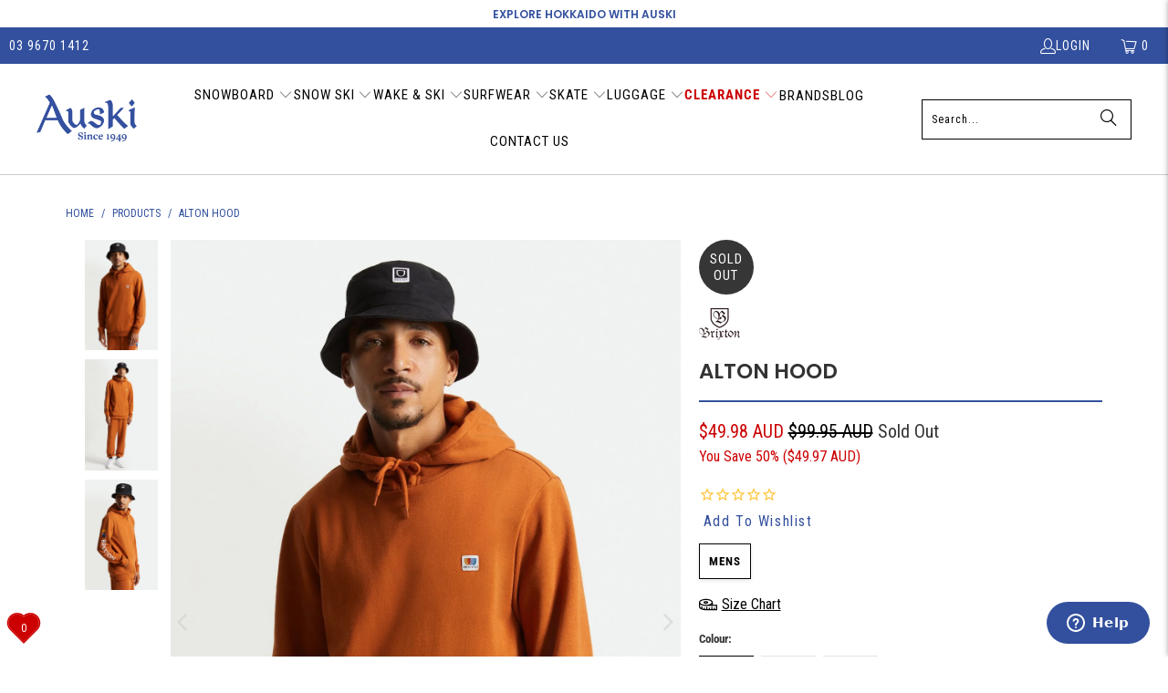

--- FILE ---
content_type: text/html; charset=utf-8
request_url: https://www.auski.com.au/products/brixton-alton-hood
body_size: 74563
content:















<!DOCTYPE html>
<html class="no-js no-touch" lang="en">
  <head>
  <script>
    window.Store = window.Store || {};
    window.Store.id = 10863247424;
  </script>
    <meta charset="utf-8">
    <meta http-equiv="cleartype" content="on">
    <meta name="robots" content="index,follow">

    <!-- Mobile Specific Metas -->
    <meta name="HandheldFriendly" content="True">
    <meta name="MobileOptimized" content="320">
    <meta name="viewport" content="width=device-width,initial-scale=1">
    <meta name="theme-color" content="#ffffff">

    
    <title>
      Alton Hood - Auski Australia
    </title>

    
      <meta name="description" content="Designed in a medium weight fabric, this hoodie is an easy go-to, finished with a woven label at left chest and logo on the right sleeve. 300 GSM 80% cotton/20% polyester fleece Drawcord hood adjusters Left chest woven label Right sleeve print"/>
    

    <link rel="preconnect" href="https://fonts.shopifycdn.com" />
    <link rel="preconnect" href="https://cdn.shopify.com" />
    <link rel="preconnect" href="https://cdn.shopifycloud.com" />

    <link rel="dns-prefetch" href="https://v.shopify.com" />
    <link rel="dns-prefetch" href="https://www.youtube.com" />
    <link rel="dns-prefetch" href="https://vimeo.com" />

    <link href="//www.auski.com.au/cdn/shop/t/191/assets/jquery.min.js?v=147293088974801289311709525164" as="script" rel="preload">

    <!-- Stylesheet for Fancybox library -->
    <link rel="stylesheet" href="//www.auski.com.au/cdn/shop/t/191/assets/fancybox.css?v=19278034316635137701709525168" type="text/css" media="all" defer>

    <!-- Stylesheets for Turbo -->
    <link href="//www.auski.com.au/cdn/shop/t/191/assets/styles.css?v=92712236388626018261757377388" rel="stylesheet" type="text/css" media="all" />

    <!-- Icons -->
    
      <link rel="shortcut icon" type="image/x-icon" href="//www.auski.com.au/cdn/shop/files/auski-favicon_180x180.png?v=1613536732">
      <link rel="apple-touch-icon" href="//www.auski.com.au/cdn/shop/files/auski-favicon_180x180.png?v=1613536732"/>
      <link rel="apple-touch-icon" sizes="57x57" href="//www.auski.com.au/cdn/shop/files/auski-favicon_57x57.png?v=1613536732"/>
      <link rel="apple-touch-icon" sizes="60x60" href="//www.auski.com.au/cdn/shop/files/auski-favicon_60x60.png?v=1613536732"/>
      <link rel="apple-touch-icon" sizes="72x72" href="//www.auski.com.au/cdn/shop/files/auski-favicon_72x72.png?v=1613536732"/>
      <link rel="apple-touch-icon" sizes="76x76" href="//www.auski.com.au/cdn/shop/files/auski-favicon_76x76.png?v=1613536732"/>
      <link rel="apple-touch-icon" sizes="114x114" href="//www.auski.com.au/cdn/shop/files/auski-favicon_114x114.png?v=1613536732"/>
      <link rel="apple-touch-icon" sizes="180x180" href="//www.auski.com.au/cdn/shop/files/auski-favicon_180x180.png?v=1613536732"/>
      <link rel="apple-touch-icon" sizes="228x228" href="//www.auski.com.au/cdn/shop/files/auski-favicon_228x228.png?v=1613536732"/>
    
    
    
    
    <link rel="canonical" href="https://www.auski.com.au/products/brixton-alton-hood"/>

    

    

    

    
    <script>
      window.PXUTheme = window.PXUTheme || {};
      window.PXUTheme.version = '9.3.0';
      window.PXUTheme.name = 'Turbo';
    </script>
    


    
<template id="price-ui"><span class="price " data-price></span><span class="compare-at-price" data-compare-at-price></span><span class="unit-pricing" data-unit-pricing></span></template>
    <template id="price-ui-badge"><div class="price-ui-badge__sticker price-ui-badge__sticker--">
    <span class="price-ui-badge__sticker-text" data-badge></span>
  </div></template>
    
    <template id="price-ui__price"><span class="money" data-price></span></template>
    <template id="price-ui__price-range"><span class="price-min" data-price-min><span class="money" data-price></span></span> - <span class="price-max" data-price-max><span class="money" data-price></span></span></template>
    <template id="price-ui__unit-pricing"><span class="unit-quantity" data-unit-quantity></span> | <span class="unit-price" data-unit-price><span class="money" data-price></span></span> / <span class="unit-measurement" data-unit-measurement></span></template>
    <template id="price-ui-badge__percent-savings-range">Save up to <span data-price-percent></span>%</template>
    <template id="price-ui-badge__percent-savings">Save <span data-price-percent></span>%</template>
    <template id="price-ui-badge__price-savings-range">Save up to <span class="money" data-price></span></template>
    <template id="price-ui-badge__price-savings">Save <span class="money" data-price></span></template>
    <template id="price-ui-badge__on-sale">Sale</template>
    <template id="price-ui-badge__sold-out">Sold out</template>
    <template id="price-ui-badge__in-stock">In stock</template>
    


    <script>
      
window.PXUTheme = window.PXUTheme || {};


window.PXUTheme.theme_settings = {};
window.PXUTheme.currency = {};
window.PXUTheme.routes = window.PXUTheme.routes || {};


window.PXUTheme.theme_settings.display_tos_checkbox = false;
window.PXUTheme.theme_settings.go_to_checkout = false;
window.PXUTheme.theme_settings.cart_action = "ajax";
window.PXUTheme.theme_settings.cart_shipping_calculator = false;


window.PXUTheme.theme_settings.collection_swatches = true;
window.PXUTheme.theme_settings.collection_secondary_image = false;


window.PXUTheme.currency.show_multiple_currencies = false;
window.PXUTheme.currency.shop_currency = "AUD";
window.PXUTheme.currency.default_currency = "AUD";
window.PXUTheme.currency.display_format = "money_with_currency_format";
window.PXUTheme.currency.money_format = "${{amount}} AUD";
window.PXUTheme.currency.money_format_no_currency = "${{amount}}";
window.PXUTheme.currency.money_format_currency = "${{amount}} AUD";
window.PXUTheme.currency.native_multi_currency = false;
window.PXUTheme.currency.iso_code = "AUD";
window.PXUTheme.currency.symbol = "$";


window.PXUTheme.theme_settings.display_inventory_left = false;
window.PXUTheme.theme_settings.inventory_threshold = 10;
window.PXUTheme.theme_settings.limit_quantity = true;


window.PXUTheme.theme_settings.menu_position = "inline";


window.PXUTheme.theme_settings.newsletter_popup = false;
window.PXUTheme.theme_settings.newsletter_popup_days = "7";
window.PXUTheme.theme_settings.newsletter_popup_mobile = false;
window.PXUTheme.theme_settings.newsletter_popup_seconds = 0;


window.PXUTheme.theme_settings.pagination_type = "load_more_button";


window.PXUTheme.theme_settings.enable_shopify_collection_badges = false;
window.PXUTheme.theme_settings.quick_shop_thumbnail_position = null;
window.PXUTheme.theme_settings.product_form_style = "radio";
window.PXUTheme.theme_settings.sale_banner_enabled = true;
window.PXUTheme.theme_settings.display_savings = true;
window.PXUTheme.theme_settings.display_sold_out_price = true;
window.PXUTheme.theme_settings.free_text = "Price TBD";
window.PXUTheme.theme_settings.video_looping = null;
window.PXUTheme.theme_settings.quick_shop_style = "popup";
window.PXUTheme.theme_settings.hover_enabled = false;


window.PXUTheme.routes.cart_url = "/cart";
window.PXUTheme.routes.cart_update_url = "/cart/update";
window.PXUTheme.routes.root_url = "/";
window.PXUTheme.routes.search_url = "/search";
window.PXUTheme.routes.all_products_collection_url = "/collections/all";
window.PXUTheme.routes.product_recommendations_url = "/recommendations/products";
window.PXUTheme.routes.predictive_search_url = "/search/suggest";


window.PXUTheme.theme_settings.image_loading_style = "appear";


window.PXUTheme.theme_settings.enable_autocomplete = false;


window.PXUTheme.theme_settings.page_dots_enabled = false;
window.PXUTheme.theme_settings.slideshow_arrow_size = "light";


window.PXUTheme.theme_settings.quick_shop_enabled = false;


window.PXUTheme.translation = {};


window.PXUTheme.translation.agree_to_terms_warning = "You must agree with the terms and conditions to checkout.";
window.PXUTheme.translation.one_item_left = "item left";
window.PXUTheme.translation.items_left_text = "items left";
window.PXUTheme.translation.cart_savings_text = "Total Savings";
window.PXUTheme.translation.cart_discount_text = "Discount";
window.PXUTheme.translation.cart_subtotal_text = "Subtotal";
window.PXUTheme.translation.cart_remove_text = "Remove";
window.PXUTheme.translation.cart_free_text = "Free";


window.PXUTheme.translation.newsletter_success_text = "Thank you for joining our mailing list!";


window.PXUTheme.translation.notify_email = "Enter your email address...";
window.PXUTheme.translation.notify_email_value = "Translation missing: en.contact.fields.email";
window.PXUTheme.translation.notify_email_send = "Send";
window.PXUTheme.translation.notify_message_first = "Please notify me when ";
window.PXUTheme.translation.notify_message_last = " becomes available - ";
window.PXUTheme.translation.notify_success_text = "Thanks! We will notify you when this product becomes available!";


window.PXUTheme.translation.add_to_cart = "Add to Cart";
window.PXUTheme.translation.coming_soon_text = "Coming Soon";
window.PXUTheme.translation.sold_out_text = "Sold Out";
window.PXUTheme.translation.sale_text = "Sale";
window.PXUTheme.translation.savings_text = "You Save";
window.PXUTheme.translation.from_text = "from";
window.PXUTheme.translation.new_text = "New";
window.PXUTheme.translation.pre_order_text = "Pre Order";
window.PXUTheme.translation.unavailable_text = "Sold Out";


window.PXUTheme.translation.all_results = "View all results";
window.PXUTheme.translation.no_results = "Sorry, no results!";


window.PXUTheme.media_queries = {};
window.PXUTheme.media_queries.small = window.matchMedia( "(max-width: 480px)" );
window.PXUTheme.media_queries.medium = window.matchMedia( "(max-width: 798px)" );
window.PXUTheme.media_queries.large = window.matchMedia( "(min-width: 799px)" );
window.PXUTheme.media_queries.larger = window.matchMedia( "(min-width: 960px)" );
window.PXUTheme.media_queries.xlarge = window.matchMedia( "(min-width: 1200px)" );
window.PXUTheme.media_queries.ie10 = window.matchMedia( "all and (-ms-high-contrast: none), (-ms-high-contrast: active)" );
window.PXUTheme.media_queries.tablet = window.matchMedia( "only screen and (min-width: 799px) and (max-width: 1024px)" );
window.PXUTheme.media_queries.mobile_and_tablet = window.matchMedia( "(max-width: 1024px)" );
    </script>

    

    
      <script src="//www.auski.com.au/cdn/shop/t/191/assets/instantclick.min.js?v=20092422000980684151709525169" data-no-instant defer></script>

      <script data-no-instant>
        window.addEventListener('DOMContentLoaded', function() {

          function inIframe() {
            try {
              return window.self !== window.top;
            } catch (e) {
              return true;
            }
          }

          if (!inIframe()){
            InstantClick.on('change', function() {

              $('head script[src*="shopify"]').each(function() {
                var script = document.createElement('script');
                script.type = 'text/javascript';
                script.src = $(this).attr('src');

                $('body').append(script);
              });

              $('body').removeClass('fancybox-active');
              $.fancybox.destroy();

              InstantClick.init();

            });
          }
        });
      </script>
    

    <script>
      
    </script>

    <script>
  const boostSDAssetFileURL = "\/\/www.auski.com.au\/cdn\/shop\/t\/191\/assets\/boost_sd_assets_file_url.gif?v=201199";
  window.boostSDAssetFileURL = boostSDAssetFileURL;

  if (window.boostSDAppConfig) {
    window.boostSDAppConfig.generalSettings.custom_js_asset_url = "//www.auski.com.au/cdn/shop/t/191/assets/boost-sd-custom.js?v=160962118398746674481714980420";
    window.boostSDAppConfig.generalSettings.custom_css_asset_url = "//www.auski.com.au/cdn/shop/t/191/assets/boost-sd-custom.css?v=125328298554247696891717115816";
  }

  
</script>

    
  <script>window.performance && window.performance.mark && window.performance.mark('shopify.content_for_header.start');</script><meta name="facebook-domain-verification" content="vzqd3ejkrawnz0ihauy4iq221bw6ai">
<meta name="google-site-verification" content="9IvEBfB0VCfuW2VC2mD05_nPG-cgrRBvM0IJd2Up_3c">
<meta id="shopify-digital-wallet" name="shopify-digital-wallet" content="/10863247424/digital_wallets/dialog">
<meta name="shopify-checkout-api-token" content="055172759495274127b7a42220004297">
<meta id="in-context-paypal-metadata" data-shop-id="10863247424" data-venmo-supported="false" data-environment="production" data-locale="en_US" data-paypal-v4="true" data-currency="AUD">
<link rel="alternate" type="application/json+oembed" href="https://www.auski.com.au/products/brixton-alton-hood.oembed">
<script async="async" src="/checkouts/internal/preloads.js?locale=en-AU"></script>
<link rel="preconnect" href="https://shop.app" crossorigin="anonymous">
<script async="async" src="https://shop.app/checkouts/internal/preloads.js?locale=en-AU&shop_id=10863247424" crossorigin="anonymous"></script>
<script id="apple-pay-shop-capabilities" type="application/json">{"shopId":10863247424,"countryCode":"AU","currencyCode":"AUD","merchantCapabilities":["supports3DS"],"merchantId":"gid:\/\/shopify\/Shop\/10863247424","merchantName":"Auski Australia","requiredBillingContactFields":["postalAddress","email","phone"],"requiredShippingContactFields":["postalAddress","email","phone"],"shippingType":"shipping","supportedNetworks":["visa","masterCard","amex","jcb"],"total":{"type":"pending","label":"Auski Australia","amount":"1.00"},"shopifyPaymentsEnabled":true,"supportsSubscriptions":true}</script>
<script id="shopify-features" type="application/json">{"accessToken":"055172759495274127b7a42220004297","betas":["rich-media-storefront-analytics"],"domain":"www.auski.com.au","predictiveSearch":true,"shopId":10863247424,"locale":"en"}</script>
<script>var Shopify = Shopify || {};
Shopify.shop = "auskistore.myshopify.com";
Shopify.locale = "en";
Shopify.currency = {"active":"AUD","rate":"1.0"};
Shopify.country = "AU";
Shopify.theme = {"name":"Auski_Upgrade\/main","id":133284003887,"schema_name":"Turbo","schema_version":"9.3.0","theme_store_id":null,"role":"main"};
Shopify.theme.handle = "null";
Shopify.theme.style = {"id":null,"handle":null};
Shopify.cdnHost = "www.auski.com.au/cdn";
Shopify.routes = Shopify.routes || {};
Shopify.routes.root = "/";</script>
<script type="module">!function(o){(o.Shopify=o.Shopify||{}).modules=!0}(window);</script>
<script>!function(o){function n(){var o=[];function n(){o.push(Array.prototype.slice.apply(arguments))}return n.q=o,n}var t=o.Shopify=o.Shopify||{};t.loadFeatures=n(),t.autoloadFeatures=n()}(window);</script>
<script>
  window.ShopifyPay = window.ShopifyPay || {};
  window.ShopifyPay.apiHost = "shop.app\/pay";
  window.ShopifyPay.redirectState = null;
</script>
<script id="shop-js-analytics" type="application/json">{"pageType":"product"}</script>
<script defer="defer" async type="module" src="//www.auski.com.au/cdn/shopifycloud/shop-js/modules/v2/client.init-shop-cart-sync_BT-GjEfc.en.esm.js"></script>
<script defer="defer" async type="module" src="//www.auski.com.au/cdn/shopifycloud/shop-js/modules/v2/chunk.common_D58fp_Oc.esm.js"></script>
<script defer="defer" async type="module" src="//www.auski.com.au/cdn/shopifycloud/shop-js/modules/v2/chunk.modal_xMitdFEc.esm.js"></script>
<script type="module">
  await import("//www.auski.com.au/cdn/shopifycloud/shop-js/modules/v2/client.init-shop-cart-sync_BT-GjEfc.en.esm.js");
await import("//www.auski.com.au/cdn/shopifycloud/shop-js/modules/v2/chunk.common_D58fp_Oc.esm.js");
await import("//www.auski.com.au/cdn/shopifycloud/shop-js/modules/v2/chunk.modal_xMitdFEc.esm.js");

  window.Shopify.SignInWithShop?.initShopCartSync?.({"fedCMEnabled":true,"windoidEnabled":true});

</script>
<script>
  window.Shopify = window.Shopify || {};
  if (!window.Shopify.featureAssets) window.Shopify.featureAssets = {};
  window.Shopify.featureAssets['shop-js'] = {"shop-cart-sync":["modules/v2/client.shop-cart-sync_DZOKe7Ll.en.esm.js","modules/v2/chunk.common_D58fp_Oc.esm.js","modules/v2/chunk.modal_xMitdFEc.esm.js"],"init-fed-cm":["modules/v2/client.init-fed-cm_B6oLuCjv.en.esm.js","modules/v2/chunk.common_D58fp_Oc.esm.js","modules/v2/chunk.modal_xMitdFEc.esm.js"],"shop-cash-offers":["modules/v2/client.shop-cash-offers_D2sdYoxE.en.esm.js","modules/v2/chunk.common_D58fp_Oc.esm.js","modules/v2/chunk.modal_xMitdFEc.esm.js"],"shop-login-button":["modules/v2/client.shop-login-button_QeVjl5Y3.en.esm.js","modules/v2/chunk.common_D58fp_Oc.esm.js","modules/v2/chunk.modal_xMitdFEc.esm.js"],"pay-button":["modules/v2/client.pay-button_DXTOsIq6.en.esm.js","modules/v2/chunk.common_D58fp_Oc.esm.js","modules/v2/chunk.modal_xMitdFEc.esm.js"],"shop-button":["modules/v2/client.shop-button_DQZHx9pm.en.esm.js","modules/v2/chunk.common_D58fp_Oc.esm.js","modules/v2/chunk.modal_xMitdFEc.esm.js"],"avatar":["modules/v2/client.avatar_BTnouDA3.en.esm.js"],"init-windoid":["modules/v2/client.init-windoid_CR1B-cfM.en.esm.js","modules/v2/chunk.common_D58fp_Oc.esm.js","modules/v2/chunk.modal_xMitdFEc.esm.js"],"init-shop-for-new-customer-accounts":["modules/v2/client.init-shop-for-new-customer-accounts_C_vY_xzh.en.esm.js","modules/v2/client.shop-login-button_QeVjl5Y3.en.esm.js","modules/v2/chunk.common_D58fp_Oc.esm.js","modules/v2/chunk.modal_xMitdFEc.esm.js"],"init-shop-email-lookup-coordinator":["modules/v2/client.init-shop-email-lookup-coordinator_BI7n9ZSv.en.esm.js","modules/v2/chunk.common_D58fp_Oc.esm.js","modules/v2/chunk.modal_xMitdFEc.esm.js"],"init-shop-cart-sync":["modules/v2/client.init-shop-cart-sync_BT-GjEfc.en.esm.js","modules/v2/chunk.common_D58fp_Oc.esm.js","modules/v2/chunk.modal_xMitdFEc.esm.js"],"shop-toast-manager":["modules/v2/client.shop-toast-manager_DiYdP3xc.en.esm.js","modules/v2/chunk.common_D58fp_Oc.esm.js","modules/v2/chunk.modal_xMitdFEc.esm.js"],"init-customer-accounts":["modules/v2/client.init-customer-accounts_D9ZNqS-Q.en.esm.js","modules/v2/client.shop-login-button_QeVjl5Y3.en.esm.js","modules/v2/chunk.common_D58fp_Oc.esm.js","modules/v2/chunk.modal_xMitdFEc.esm.js"],"init-customer-accounts-sign-up":["modules/v2/client.init-customer-accounts-sign-up_iGw4briv.en.esm.js","modules/v2/client.shop-login-button_QeVjl5Y3.en.esm.js","modules/v2/chunk.common_D58fp_Oc.esm.js","modules/v2/chunk.modal_xMitdFEc.esm.js"],"shop-follow-button":["modules/v2/client.shop-follow-button_CqMgW2wH.en.esm.js","modules/v2/chunk.common_D58fp_Oc.esm.js","modules/v2/chunk.modal_xMitdFEc.esm.js"],"checkout-modal":["modules/v2/client.checkout-modal_xHeaAweL.en.esm.js","modules/v2/chunk.common_D58fp_Oc.esm.js","modules/v2/chunk.modal_xMitdFEc.esm.js"],"shop-login":["modules/v2/client.shop-login_D91U-Q7h.en.esm.js","modules/v2/chunk.common_D58fp_Oc.esm.js","modules/v2/chunk.modal_xMitdFEc.esm.js"],"lead-capture":["modules/v2/client.lead-capture_BJmE1dJe.en.esm.js","modules/v2/chunk.common_D58fp_Oc.esm.js","modules/v2/chunk.modal_xMitdFEc.esm.js"],"payment-terms":["modules/v2/client.payment-terms_Ci9AEqFq.en.esm.js","modules/v2/chunk.common_D58fp_Oc.esm.js","modules/v2/chunk.modal_xMitdFEc.esm.js"]};
</script>
<script>(function() {
  var isLoaded = false;
  function asyncLoad() {
    if (isLoaded) return;
    isLoaded = true;
    var urls = ["https:\/\/cdn1.stamped.io\/files\/widget.min.js?shop=auskistore.myshopify.com","https:\/\/cdn.instantbrandpage.lowfruitsolutions.com\/df142d0cea016081d4ff325be60c0f33\/featured-slider-35eb460fa8c7439c19ede1901ffc41f3.js?shop=auskistore.myshopify.com","https:\/\/cdn.instantbrandpage.lowfruitsolutions.com\/df142d0cea016081d4ff325be60c0f33\/brand-page-7bbe7c8eca4dff40a67179230b242025.js?shop=auskistore.myshopify.com","https:\/\/api.fastbundle.co\/scripts\/src.js?shop=auskistore.myshopify.com","https:\/\/na.shgcdn3.com\/pixel-collector.js?shop=auskistore.myshopify.com"];
    for (var i = 0; i < urls.length; i++) {
      var s = document.createElement('script');
      s.type = 'text/javascript';
      s.async = true;
      s.src = urls[i];
      var x = document.getElementsByTagName('script')[0];
      x.parentNode.insertBefore(s, x);
    }
  };
  if(window.attachEvent) {
    window.attachEvent('onload', asyncLoad);
  } else {
    window.addEventListener('load', asyncLoad, false);
  }
})();</script>
<script id="__st">var __st={"a":10863247424,"offset":39600,"reqid":"bd28b2fd-53b6-43d5-b413-36ba434745db-1769218652","pageurl":"www.auski.com.au\/products\/brixton-alton-hood","u":"2a1f5eaffab4","p":"product","rtyp":"product","rid":6770551324719};</script>
<script>window.ShopifyPaypalV4VisibilityTracking = true;</script>
<script id="captcha-bootstrap">!function(){'use strict';const t='contact',e='account',n='new_comment',o=[[t,t],['blogs',n],['comments',n],[t,'customer']],c=[[e,'customer_login'],[e,'guest_login'],[e,'recover_customer_password'],[e,'create_customer']],r=t=>t.map((([t,e])=>`form[action*='/${t}']:not([data-nocaptcha='true']) input[name='form_type'][value='${e}']`)).join(','),a=t=>()=>t?[...document.querySelectorAll(t)].map((t=>t.form)):[];function s(){const t=[...o],e=r(t);return a(e)}const i='password',u='form_key',d=['recaptcha-v3-token','g-recaptcha-response','h-captcha-response',i],f=()=>{try{return window.sessionStorage}catch{return}},m='__shopify_v',_=t=>t.elements[u];function p(t,e,n=!1){try{const o=window.sessionStorage,c=JSON.parse(o.getItem(e)),{data:r}=function(t){const{data:e,action:n}=t;return t[m]||n?{data:e,action:n}:{data:t,action:n}}(c);for(const[e,n]of Object.entries(r))t.elements[e]&&(t.elements[e].value=n);n&&o.removeItem(e)}catch(o){console.error('form repopulation failed',{error:o})}}const l='form_type',E='cptcha';function T(t){t.dataset[E]=!0}const w=window,h=w.document,L='Shopify',v='ce_forms',y='captcha';let A=!1;((t,e)=>{const n=(g='f06e6c50-85a8-45c8-87d0-21a2b65856fe',I='https://cdn.shopify.com/shopifycloud/storefront-forms-hcaptcha/ce_storefront_forms_captcha_hcaptcha.v1.5.2.iife.js',D={infoText:'Protected by hCaptcha',privacyText:'Privacy',termsText:'Terms'},(t,e,n)=>{const o=w[L][v],c=o.bindForm;if(c)return c(t,g,e,D).then(n);var r;o.q.push([[t,g,e,D],n]),r=I,A||(h.body.append(Object.assign(h.createElement('script'),{id:'captcha-provider',async:!0,src:r})),A=!0)});var g,I,D;w[L]=w[L]||{},w[L][v]=w[L][v]||{},w[L][v].q=[],w[L][y]=w[L][y]||{},w[L][y].protect=function(t,e){n(t,void 0,e),T(t)},Object.freeze(w[L][y]),function(t,e,n,w,h,L){const[v,y,A,g]=function(t,e,n){const i=e?o:[],u=t?c:[],d=[...i,...u],f=r(d),m=r(i),_=r(d.filter((([t,e])=>n.includes(e))));return[a(f),a(m),a(_),s()]}(w,h,L),I=t=>{const e=t.target;return e instanceof HTMLFormElement?e:e&&e.form},D=t=>v().includes(t);t.addEventListener('submit',(t=>{const e=I(t);if(!e)return;const n=D(e)&&!e.dataset.hcaptchaBound&&!e.dataset.recaptchaBound,o=_(e),c=g().includes(e)&&(!o||!o.value);(n||c)&&t.preventDefault(),c&&!n&&(function(t){try{if(!f())return;!function(t){const e=f();if(!e)return;const n=_(t);if(!n)return;const o=n.value;o&&e.removeItem(o)}(t);const e=Array.from(Array(32),(()=>Math.random().toString(36)[2])).join('');!function(t,e){_(t)||t.append(Object.assign(document.createElement('input'),{type:'hidden',name:u})),t.elements[u].value=e}(t,e),function(t,e){const n=f();if(!n)return;const o=[...t.querySelectorAll(`input[type='${i}']`)].map((({name:t})=>t)),c=[...d,...o],r={};for(const[a,s]of new FormData(t).entries())c.includes(a)||(r[a]=s);n.setItem(e,JSON.stringify({[m]:1,action:t.action,data:r}))}(t,e)}catch(e){console.error('failed to persist form',e)}}(e),e.submit())}));const S=(t,e)=>{t&&!t.dataset[E]&&(n(t,e.some((e=>e===t))),T(t))};for(const o of['focusin','change'])t.addEventListener(o,(t=>{const e=I(t);D(e)&&S(e,y())}));const B=e.get('form_key'),M=e.get(l),P=B&&M;t.addEventListener('DOMContentLoaded',(()=>{const t=y();if(P)for(const e of t)e.elements[l].value===M&&p(e,B);[...new Set([...A(),...v().filter((t=>'true'===t.dataset.shopifyCaptcha))])].forEach((e=>S(e,t)))}))}(h,new URLSearchParams(w.location.search),n,t,e,['guest_login'])})(!0,!0)}();</script>
<script integrity="sha256-4kQ18oKyAcykRKYeNunJcIwy7WH5gtpwJnB7kiuLZ1E=" data-source-attribution="shopify.loadfeatures" defer="defer" src="//www.auski.com.au/cdn/shopifycloud/storefront/assets/storefront/load_feature-a0a9edcb.js" crossorigin="anonymous"></script>
<script crossorigin="anonymous" defer="defer" src="//www.auski.com.au/cdn/shopifycloud/storefront/assets/shopify_pay/storefront-65b4c6d7.js?v=20250812"></script>
<script data-source-attribution="shopify.dynamic_checkout.dynamic.init">var Shopify=Shopify||{};Shopify.PaymentButton=Shopify.PaymentButton||{isStorefrontPortableWallets:!0,init:function(){window.Shopify.PaymentButton.init=function(){};var t=document.createElement("script");t.src="https://www.auski.com.au/cdn/shopifycloud/portable-wallets/latest/portable-wallets.en.js",t.type="module",document.head.appendChild(t)}};
</script>
<script data-source-attribution="shopify.dynamic_checkout.buyer_consent">
  function portableWalletsHideBuyerConsent(e){var t=document.getElementById("shopify-buyer-consent"),n=document.getElementById("shopify-subscription-policy-button");t&&n&&(t.classList.add("hidden"),t.setAttribute("aria-hidden","true"),n.removeEventListener("click",e))}function portableWalletsShowBuyerConsent(e){var t=document.getElementById("shopify-buyer-consent"),n=document.getElementById("shopify-subscription-policy-button");t&&n&&(t.classList.remove("hidden"),t.removeAttribute("aria-hidden"),n.addEventListener("click",e))}window.Shopify?.PaymentButton&&(window.Shopify.PaymentButton.hideBuyerConsent=portableWalletsHideBuyerConsent,window.Shopify.PaymentButton.showBuyerConsent=portableWalletsShowBuyerConsent);
</script>
<script>
  function portableWalletsCleanup(e){e&&e.src&&console.error("Failed to load portable wallets script "+e.src);var t=document.querySelectorAll("shopify-accelerated-checkout .shopify-payment-button__skeleton, shopify-accelerated-checkout-cart .wallet-cart-button__skeleton"),e=document.getElementById("shopify-buyer-consent");for(let e=0;e<t.length;e++)t[e].remove();e&&e.remove()}function portableWalletsNotLoadedAsModule(e){e instanceof ErrorEvent&&"string"==typeof e.message&&e.message.includes("import.meta")&&"string"==typeof e.filename&&e.filename.includes("portable-wallets")&&(window.removeEventListener("error",portableWalletsNotLoadedAsModule),window.Shopify.PaymentButton.failedToLoad=e,"loading"===document.readyState?document.addEventListener("DOMContentLoaded",window.Shopify.PaymentButton.init):window.Shopify.PaymentButton.init())}window.addEventListener("error",portableWalletsNotLoadedAsModule);
</script>

<script type="module" src="https://www.auski.com.au/cdn/shopifycloud/portable-wallets/latest/portable-wallets.en.js" onError="portableWalletsCleanup(this)" crossorigin="anonymous"></script>
<script nomodule>
  document.addEventListener("DOMContentLoaded", portableWalletsCleanup);
</script>

<link id="shopify-accelerated-checkout-styles" rel="stylesheet" media="screen" href="https://www.auski.com.au/cdn/shopifycloud/portable-wallets/latest/accelerated-checkout-backwards-compat.css" crossorigin="anonymous">
<style id="shopify-accelerated-checkout-cart">
        #shopify-buyer-consent {
  margin-top: 1em;
  display: inline-block;
  width: 100%;
}

#shopify-buyer-consent.hidden {
  display: none;
}

#shopify-subscription-policy-button {
  background: none;
  border: none;
  padding: 0;
  text-decoration: underline;
  font-size: inherit;
  cursor: pointer;
}

#shopify-subscription-policy-button::before {
  box-shadow: none;
}

      </style>

<script>window.performance && window.performance.mark && window.performance.mark('shopify.content_for_header.end');</script>
  





  <script type="text/javascript">
    
      window.__shgMoneyFormat = window.__shgMoneyFormat || {"AUD":{"currency":"AUD","currency_symbol":"$","currency_symbol_location":"left","decimal_places":2,"decimal_separator":".","thousands_separator":","}};
    
    window.__shgCurrentCurrencyCode = window.__shgCurrentCurrencyCode || {
      currency: "AUD",
      currency_symbol: "$",
      decimal_separator: ".",
      thousands_separator: ",",
      decimal_places: 2,
      currency_symbol_location: "left"
    };
  </script>




    

<meta name="author" content="Auski Australia">
<meta property="og:url" content="https://www.auski.com.au/products/brixton-alton-hood">
<meta property="og:site_name" content="Auski Australia">




  <meta property="og:type" content="product">
  <meta property="og:title" content="Alton Hood">
  
    
      <meta property="og:image" content="https://www.auski.com.au/cdn/shop/products/brixton-alton-hood-caramel-1_600x.jpg?v=1633564655">
      <meta property="og:image:secure_url" content="https://www.auski.com.au/cdn/shop/products/brixton-alton-hood-caramel-1_600x.jpg?v=1633564655">
      
      <meta property="og:image:width" content="1318">
      <meta property="og:image:height" content="1980">
    
      <meta property="og:image" content="https://www.auski.com.au/cdn/shop/products/brixton-alton-hood-caramel-2_600x.jpg?v=1633564657">
      <meta property="og:image:secure_url" content="https://www.auski.com.au/cdn/shop/products/brixton-alton-hood-caramel-2_600x.jpg?v=1633564657">
      
      <meta property="og:image:width" content="1318">
      <meta property="og:image:height" content="1980">
    
      <meta property="og:image" content="https://www.auski.com.au/cdn/shop/products/brixton-alton-hood-caramel-3_600x.jpg?v=1633564658">
      <meta property="og:image:secure_url" content="https://www.auski.com.au/cdn/shop/products/brixton-alton-hood-caramel-3_600x.jpg?v=1633564658">
      
      <meta property="og:image:width" content="1318">
      <meta property="og:image:height" content="1980">
    
  
  <meta property="product:price:amount" content="49.98">
  <meta property="product:price:currency" content="AUD">



  <meta property="og:description" content="Designed in a medium weight fabric, this hoodie is an easy go-to, finished with a woven label at left chest and logo on the right sleeve. 300 GSM 80% cotton/20% polyester fleece Drawcord hood adjusters Left chest woven label Right sleeve print">




<meta name="twitter:card" content="summary">

  <meta name="twitter:title" content="Alton Hood">
  <meta name="twitter:description" content="Designed in a medium weight fabric, this hoodie is an easy go-to, finished with a woven label at left chest and logo on the right sleeve. 300 GSM 80% cotton/20% polyester fleece Drawcord hood adjusters Left chest woven label Right sleeve print">
  <meta name="twitter:image" content="https://www.auski.com.au/cdn/shop/products/brixton-alton-hood-caramel-1_240x.jpg?v=1633564655">
  <meta name="twitter:image:width" content="240">
  <meta name="twitter:image:height" content="240">
  <meta name="twitter:image:alt" content="Brixton Alton Hood Caramel">



    
    
    
    <!-- BeginKiwiSizing --> <script>
window.KiwiSizing = window.KiwiSizing === undefined ? {} : window.KiwiSizing;
KiwiSizing.shop = "auskistore.myshopify.com";


KiwiSizing.data = {
  collections: "",
  tags: "category:surf,gender:Mens,type:hoodie,type:streetwear,type:sweater,W22,year:2021",
  product: "6770551324719",
  vendor: "Brixton",
  type: "Hooded Jumpers",
  title: "Alton Hood",
  images: ["\/\/www.auski.com.au\/cdn\/shop\/products\/brixton-alton-hood-caramel-1.jpg?v=1633564655","\/\/www.auski.com.au\/cdn\/shop\/products\/brixton-alton-hood-caramel-2.jpg?v=1633564657","\/\/www.auski.com.au\/cdn\/shop\/products\/brixton-alton-hood-caramel-3.jpg?v=1633564658","\/\/www.auski.com.au\/cdn\/shop\/products\/Brixton-Alton-Pullover-Hoodie-Beige-2.jpg?v=1658364972","\/\/www.auski.com.au\/cdn\/shop\/products\/Brixton-Alton-Pullover-Hoodie-Beige-1.jpg?v=1658364972","\/\/www.auski.com.au\/cdn\/shop\/products\/Brixton-Alton-Pullover-Hoodie-Beige-4.jpg?v=1658364972","\/\/www.auski.com.au\/cdn\/shop\/products\/Brixton-Alton-Pullover-Hoodie-Beige-3.jpg?v=1658364972","\/\/www.auski.com.au\/cdn\/shop\/products\/Brixton-Alton-Pullover-Hoodie-Teal-4.jpg?v=1658364972","\/\/www.auski.com.au\/cdn\/shop\/products\/Brixton-Alton-Pullover-Hoodie-Teal-2.jpg?v=1658364972","\/\/www.auski.com.au\/cdn\/shop\/products\/Brixton-Alton-Pullover-Hoodie-Teal-3.jpg?v=1658364972","\/\/www.auski.com.au\/cdn\/shop\/products\/Brixton-Alton-Pullover-Hoodie-Teal-1.jpg?v=1658364972"],
  options: [{"name":"Colour","position":1,"values":["Caramel","Teal","Beige"]},{"name":"Size","position":2,"values":["Medium","Large","X-Large"]}],
  variants: [{"id":40101000380463,"title":"Caramel \/ Medium","option1":"Caramel","option2":"Medium","option3":null,"sku":"103324G49604","requires_shipping":true,"taxable":true,"featured_image":{"id":30115943743535,"product_id":6770551324719,"position":1,"created_at":"2021-10-07T10:57:35+11:00","updated_at":"2021-10-07T10:57:35+11:00","alt":"Brixton Alton Hood Caramel","width":1318,"height":1980,"src":"\/\/www.auski.com.au\/cdn\/shop\/products\/brixton-alton-hood-caramel-1.jpg?v=1633564655","variant_ids":[40101000380463,40101000413231,40101000445999]},"available":false,"name":"Alton Hood - Caramel \/ Medium","public_title":"Caramel \/ Medium","options":["Caramel","Medium"],"price":4998,"weight":0,"compare_at_price":9995,"inventory_management":"shopify","barcode":"888588594438","featured_media":{"alt":"Brixton Alton Hood Caramel","id":22447196635183,"position":1,"preview_image":{"aspect_ratio":0.666,"height":1980,"width":1318,"src":"\/\/www.auski.com.au\/cdn\/shop\/products\/brixton-alton-hood-caramel-1.jpg?v=1633564655"}},"requires_selling_plan":false,"selling_plan_allocations":[],"quantity_rule":{"min":1,"max":null,"increment":1}},{"id":40101000413231,"title":"Caramel \/ Large","option1":"Caramel","option2":"Large","option3":null,"sku":"103324G49605","requires_shipping":true,"taxable":true,"featured_image":{"id":30115943743535,"product_id":6770551324719,"position":1,"created_at":"2021-10-07T10:57:35+11:00","updated_at":"2021-10-07T10:57:35+11:00","alt":"Brixton Alton Hood Caramel","width":1318,"height":1980,"src":"\/\/www.auski.com.au\/cdn\/shop\/products\/brixton-alton-hood-caramel-1.jpg?v=1633564655","variant_ids":[40101000380463,40101000413231,40101000445999]},"available":false,"name":"Alton Hood - Caramel \/ Large","public_title":"Caramel \/ Large","options":["Caramel","Large"],"price":4998,"weight":0,"compare_at_price":9995,"inventory_management":"shopify","barcode":"888588594445","featured_media":{"alt":"Brixton Alton Hood Caramel","id":22447196635183,"position":1,"preview_image":{"aspect_ratio":0.666,"height":1980,"width":1318,"src":"\/\/www.auski.com.au\/cdn\/shop\/products\/brixton-alton-hood-caramel-1.jpg?v=1633564655"}},"requires_selling_plan":false,"selling_plan_allocations":[],"quantity_rule":{"min":1,"max":null,"increment":1}},{"id":40101000445999,"title":"Caramel \/ X-Large","option1":"Caramel","option2":"X-Large","option3":null,"sku":"103324G49606","requires_shipping":true,"taxable":true,"featured_image":{"id":30115943743535,"product_id":6770551324719,"position":1,"created_at":"2021-10-07T10:57:35+11:00","updated_at":"2021-10-07T10:57:35+11:00","alt":"Brixton Alton Hood Caramel","width":1318,"height":1980,"src":"\/\/www.auski.com.au\/cdn\/shop\/products\/brixton-alton-hood-caramel-1.jpg?v=1633564655","variant_ids":[40101000380463,40101000413231,40101000445999]},"available":false,"name":"Alton Hood - Caramel \/ X-Large","public_title":"Caramel \/ X-Large","options":["Caramel","X-Large"],"price":4998,"weight":0,"compare_at_price":9995,"inventory_management":"shopify","barcode":"888588594452","featured_media":{"alt":"Brixton Alton Hood Caramel","id":22447196635183,"position":1,"preview_image":{"aspect_ratio":0.666,"height":1980,"width":1318,"src":"\/\/www.auski.com.au\/cdn\/shop\/products\/brixton-alton-hood-caramel-1.jpg?v=1633564655"}},"requires_selling_plan":false,"selling_plan_allocations":[],"quantity_rule":{"min":1,"max":null,"increment":1}},{"id":40646668779567,"title":"Teal \/ Medium","option1":"Teal","option2":"Medium","option3":null,"sku":"103324569604","requires_shipping":true,"taxable":true,"featured_image":{"id":31768640487471,"product_id":6770551324719,"position":8,"created_at":"2022-07-21T10:56:02+10:00","updated_at":"2022-07-21T10:56:12+10:00","alt":null,"width":799,"height":1200,"src":"\/\/www.auski.com.au\/cdn\/shop\/products\/Brixton-Alton-Pullover-Hoodie-Teal-4.jpg?v=1658364972","variant_ids":[40646668779567,40646669303855,40646670057519]},"available":false,"name":"Alton Hood - Teal \/ Medium","public_title":"Teal \/ Medium","options":["Teal","Medium"],"price":4998,"weight":0,"compare_at_price":9995,"inventory_management":"shopify","barcode":"888588691120","featured_media":{"alt":null,"id":24194367258671,"position":8,"preview_image":{"aspect_ratio":0.666,"height":1200,"width":799,"src":"\/\/www.auski.com.au\/cdn\/shop\/products\/Brixton-Alton-Pullover-Hoodie-Teal-4.jpg?v=1658364972"}},"requires_selling_plan":false,"selling_plan_allocations":[],"quantity_rule":{"min":1,"max":null,"increment":1}},{"id":40646669303855,"title":"Teal \/ Large","option1":"Teal","option2":"Large","option3":null,"sku":"103324569605","requires_shipping":true,"taxable":true,"featured_image":{"id":31768640487471,"product_id":6770551324719,"position":8,"created_at":"2022-07-21T10:56:02+10:00","updated_at":"2022-07-21T10:56:12+10:00","alt":null,"width":799,"height":1200,"src":"\/\/www.auski.com.au\/cdn\/shop\/products\/Brixton-Alton-Pullover-Hoodie-Teal-4.jpg?v=1658364972","variant_ids":[40646668779567,40646669303855,40646670057519]},"available":false,"name":"Alton Hood - Teal \/ Large","public_title":"Teal \/ Large","options":["Teal","Large"],"price":4998,"weight":0,"compare_at_price":9995,"inventory_management":"shopify","barcode":"888588691137","featured_media":{"alt":null,"id":24194367258671,"position":8,"preview_image":{"aspect_ratio":0.666,"height":1200,"width":799,"src":"\/\/www.auski.com.au\/cdn\/shop\/products\/Brixton-Alton-Pullover-Hoodie-Teal-4.jpg?v=1658364972"}},"requires_selling_plan":false,"selling_plan_allocations":[],"quantity_rule":{"min":1,"max":null,"increment":1}},{"id":40646670057519,"title":"Teal \/ X-Large","option1":"Teal","option2":"X-Large","option3":null,"sku":"103324569606","requires_shipping":true,"taxable":true,"featured_image":{"id":31768640487471,"product_id":6770551324719,"position":8,"created_at":"2022-07-21T10:56:02+10:00","updated_at":"2022-07-21T10:56:12+10:00","alt":null,"width":799,"height":1200,"src":"\/\/www.auski.com.au\/cdn\/shop\/products\/Brixton-Alton-Pullover-Hoodie-Teal-4.jpg?v=1658364972","variant_ids":[40646668779567,40646669303855,40646670057519]},"available":false,"name":"Alton Hood - Teal \/ X-Large","public_title":"Teal \/ X-Large","options":["Teal","X-Large"],"price":4998,"weight":0,"compare_at_price":9995,"inventory_management":"shopify","barcode":"888588691144","featured_media":{"alt":null,"id":24194367258671,"position":8,"preview_image":{"aspect_ratio":0.666,"height":1200,"width":799,"src":"\/\/www.auski.com.au\/cdn\/shop\/products\/Brixton-Alton-Pullover-Hoodie-Teal-4.jpg?v=1658364972"}},"requires_selling_plan":false,"selling_plan_allocations":[],"quantity_rule":{"min":1,"max":null,"increment":1}},{"id":41075381141551,"title":"Beige \/ Medium","option1":"Beige","option2":"Medium","option3":null,"sku":"103324138604","requires_shipping":true,"taxable":true,"featured_image":{"id":31768640815151,"product_id":6770551324719,"position":4,"created_at":"2022-07-21T10:56:01+10:00","updated_at":"2022-07-21T10:56:12+10:00","alt":null,"width":1318,"height":1980,"src":"\/\/www.auski.com.au\/cdn\/shop\/products\/Brixton-Alton-Pullover-Hoodie-Beige-2.jpg?v=1658364972","variant_ids":[41075381141551,41075381370927,41096561688623]},"available":false,"name":"Alton Hood - Beige \/ Medium","public_title":"Beige \/ Medium","options":["Beige","Medium"],"price":4998,"weight":0,"compare_at_price":9995,"inventory_management":"shopify","barcode":"888588691045","featured_media":{"alt":null,"id":24194367062063,"position":4,"preview_image":{"aspect_ratio":0.666,"height":1980,"width":1318,"src":"\/\/www.auski.com.au\/cdn\/shop\/products\/Brixton-Alton-Pullover-Hoodie-Beige-2.jpg?v=1658364972"}},"requires_selling_plan":false,"selling_plan_allocations":[],"quantity_rule":{"min":1,"max":null,"increment":1}},{"id":41075381370927,"title":"Beige \/ Large","option1":"Beige","option2":"Large","option3":null,"sku":"103324138605","requires_shipping":true,"taxable":true,"featured_image":{"id":31768640815151,"product_id":6770551324719,"position":4,"created_at":"2022-07-21T10:56:01+10:00","updated_at":"2022-07-21T10:56:12+10:00","alt":null,"width":1318,"height":1980,"src":"\/\/www.auski.com.au\/cdn\/shop\/products\/Brixton-Alton-Pullover-Hoodie-Beige-2.jpg?v=1658364972","variant_ids":[41075381141551,41075381370927,41096561688623]},"available":false,"name":"Alton Hood - Beige \/ Large","public_title":"Beige \/ Large","options":["Beige","Large"],"price":4998,"weight":0,"compare_at_price":9995,"inventory_management":"shopify","barcode":"888588691052","featured_media":{"alt":null,"id":24194367062063,"position":4,"preview_image":{"aspect_ratio":0.666,"height":1980,"width":1318,"src":"\/\/www.auski.com.au\/cdn\/shop\/products\/Brixton-Alton-Pullover-Hoodie-Beige-2.jpg?v=1658364972"}},"requires_selling_plan":false,"selling_plan_allocations":[],"quantity_rule":{"min":1,"max":null,"increment":1}},{"id":41096561688623,"title":"Beige \/ X-Large","option1":"Beige","option2":"X-Large","option3":null,"sku":"103324138606","requires_shipping":true,"taxable":true,"featured_image":{"id":31768640815151,"product_id":6770551324719,"position":4,"created_at":"2022-07-21T10:56:01+10:00","updated_at":"2022-07-21T10:56:12+10:00","alt":null,"width":1318,"height":1980,"src":"\/\/www.auski.com.au\/cdn\/shop\/products\/Brixton-Alton-Pullover-Hoodie-Beige-2.jpg?v=1658364972","variant_ids":[41075381141551,41075381370927,41096561688623]},"available":false,"name":"Alton Hood - Beige \/ X-Large","public_title":"Beige \/ X-Large","options":["Beige","X-Large"],"price":4998,"weight":0,"compare_at_price":9995,"inventory_management":"shopify","barcode":"888588691069","featured_media":{"alt":null,"id":24194367062063,"position":4,"preview_image":{"aspect_ratio":0.666,"height":1980,"width":1318,"src":"\/\/www.auski.com.au\/cdn\/shop\/products\/Brixton-Alton-Pullover-Hoodie-Beige-2.jpg?v=1658364972"}},"requires_selling_plan":false,"selling_plan_allocations":[],"quantity_rule":{"min":1,"max":null,"increment":1}}],
};

</script> <!-- EndKiwSizing -->
    <!-- BeginCartSyncAddon --><script>  window.CartSync = {};  window.CartSync.logged_in_email = "";</script><!-- EndCartSyncAddon -->
    <!-- BeginSimprosysGoogleShoppingFeedApp --> <script>
    
    
    
    
    var gsf_conversion_data = {page_type : 'product', event : 'view_item', data : {product_data : [{variant_id : 40101000380463, product_id : 6770551324719, name : "Alton Hood", price : "49.98", currency : "AUD", sku : "103324G49604", brand : "Brixton", variant : "Caramel / Medium", category : "Hooded Jumpers", quantity : "0" }], total_price : "49.98", shop_currency : "AUD"}};
    
</script> <!-- EndSimprosysGoogleShoppingFeedApp --> 
    <!-- BeginFacebookDomainVerification --> 
  
  

<script type="text/javascript">
  
    window.SHG_CUSTOMER = null;
  
</script>







<!-- BEGIN app block: shopify://apps/selly-promotion-pricing/blocks/app-embed-block/351afe80-738d-4417-9b66-e345ff249052 --><script>window.nfecShopVersion = '1769218260';window.nfecJsVersion = '449674';window.nfecCVersion = 61246</script> <!-- For special customization -->
<script class="productInfox" type="text/info" data-id="6770551324719" data-tag="category:surf, gender:Mens, type:hoodie, type:streetwear, type:sweater, W22, year:2021" data-ava="false" data-vars="" data-cols=""></script>
<script id="tdf_pxrscript" class="tdf_script5" data-c="/fe\/loader_2.js">
Shopify = window.Shopify || {};
Shopify.shop = Shopify.shop || 'auskistore.myshopify.com';
Shopify.SMCPP = {};Shopify.SMCPP.cer = '1.449906';
</script>
<script src="https://d5zu2f4xvqanl.cloudfront.net/42/fe/loader_2.js?shop=auskistore.myshopify.com" async data-cookieconsent="ignore"></script>
<script>
!function(t){var e=function(e){var n,a;(n=t.createElement("script")).type="text/javascript",n.async=!0,n.src=e,(a=t.getElementsByTagName("script")[0]).parentNode.insertBefore(n,a)};setTimeout(function(){window.tdfInited||(window.altcdn=1,e("https://cdn.shopify.com/s/files/1/0013/1642/1703/t/1/assets/loader_2.js?shop=auskistore.myshopify.com&v=45"))},2689)}(document);
</script>
<!-- END app block --><!-- BEGIN app block: shopify://apps/starapps-variant-image/blocks/starapps-via-embed/2a01d106-3d10-48e8-ba53-5cb971217ac4 -->





    
      
      
      
      
        <script src="https://cdn.starapps.studio/apps/via/auskistore/script-1754304090.js" async crossorigin="anonymous" data-theme-script="Turbo Seoul"></script>
      
    

    

    
    
      <script src="https://cdn.shopify.com/extensions/019b8ded-e117-7ce2-a469-ec8f78d5408d/variant-image-automator-33/assets/store-front-error-tracking.js" via-js-type="error-tracking" defer></script>
    
    <script via-metafields>window.viaData = {
        limitOnProduct: null,
        viaStatus: null
      }
    </script>
<!-- END app block --><!-- BEGIN app block: shopify://apps/klaviyo-email-marketing-sms/blocks/klaviyo-onsite-embed/2632fe16-c075-4321-a88b-50b567f42507 -->












  <script async src="https://static.klaviyo.com/onsite/js/MgbkeT/klaviyo.js?company_id=MgbkeT"></script>
  <script>!function(){if(!window.klaviyo){window._klOnsite=window._klOnsite||[];try{window.klaviyo=new Proxy({},{get:function(n,i){return"push"===i?function(){var n;(n=window._klOnsite).push.apply(n,arguments)}:function(){for(var n=arguments.length,o=new Array(n),w=0;w<n;w++)o[w]=arguments[w];var t="function"==typeof o[o.length-1]?o.pop():void 0,e=new Promise((function(n){window._klOnsite.push([i].concat(o,[function(i){t&&t(i),n(i)}]))}));return e}}})}catch(n){window.klaviyo=window.klaviyo||[],window.klaviyo.push=function(){var n;(n=window._klOnsite).push.apply(n,arguments)}}}}();</script>

  
    <script id="viewed_product">
      if (item == null) {
        var _learnq = _learnq || [];

        var MetafieldReviews = null
        var MetafieldYotpoRating = null
        var MetafieldYotpoCount = null
        var MetafieldLooxRating = null
        var MetafieldLooxCount = null
        var okendoProduct = null
        var okendoProductReviewCount = null
        var okendoProductReviewAverageValue = null
        try {
          // The following fields are used for Customer Hub recently viewed in order to add reviews.
          // This information is not part of __kla_viewed. Instead, it is part of __kla_viewed_reviewed_items
          MetafieldReviews = {};
          MetafieldYotpoRating = null
          MetafieldYotpoCount = null
          MetafieldLooxRating = null
          MetafieldLooxCount = null

          okendoProduct = null
          // If the okendo metafield is not legacy, it will error, which then requires the new json formatted data
          if (okendoProduct && 'error' in okendoProduct) {
            okendoProduct = null
          }
          okendoProductReviewCount = okendoProduct ? okendoProduct.reviewCount : null
          okendoProductReviewAverageValue = okendoProduct ? okendoProduct.reviewAverageValue : null
        } catch (error) {
          console.error('Error in Klaviyo onsite reviews tracking:', error);
        }

        var item = {
          Name: "Alton Hood",
          ProductID: 6770551324719,
          Categories: [],
          ImageURL: "https://www.auski.com.au/cdn/shop/products/brixton-alton-hood-caramel-1_grande.jpg?v=1633564655",
          URL: "https://www.auski.com.au/products/brixton-alton-hood",
          Brand: "Brixton",
          Price: "$49.98",
          Value: "49.98",
          CompareAtPrice: "$99.95"
        };
        _learnq.push(['track', 'Viewed Product', item]);
        _learnq.push(['trackViewedItem', {
          Title: item.Name,
          ItemId: item.ProductID,
          Categories: item.Categories,
          ImageUrl: item.ImageURL,
          Url: item.URL,
          Metadata: {
            Brand: item.Brand,
            Price: item.Price,
            Value: item.Value,
            CompareAtPrice: item.CompareAtPrice
          },
          metafields:{
            reviews: MetafieldReviews,
            yotpo:{
              rating: MetafieldYotpoRating,
              count: MetafieldYotpoCount,
            },
            loox:{
              rating: MetafieldLooxRating,
              count: MetafieldLooxCount,
            },
            okendo: {
              rating: okendoProductReviewAverageValue,
              count: okendoProductReviewCount,
            }
          }
        }]);
      }
    </script>
  




  <script>
    window.klaviyoReviewsProductDesignMode = false
  </script>







<!-- END app block --><!-- BEGIN app block: shopify://apps/simprosys-google-shopping-feed/blocks/core_settings_block/1f0b859e-9fa6-4007-97e8-4513aff5ff3b --><!-- BEGIN: GSF App Core Tags & Scripts by Simprosys Google Shopping Feed -->









<!-- END: GSF App Core Tags & Scripts by Simprosys Google Shopping Feed -->
<!-- END app block --><!-- BEGIN app block: shopify://apps/fbp-fast-bundle/blocks/fast_bundle/9e87fbe2-9041-4c23-acf5-322413994cef -->
  <!-- BEGIN app snippet: fast_bundle -->




<script>
    if (Math.random() < 0.05) {
      window.FastBundleRenderTimestamp = Date.now();
    }
    const newBaseUrl = 'https://sdk.fastbundle.co'
    const apiURL = 'https://api.fastbundle.co'
    const rbrAppUrl = `${newBaseUrl}/{version}/main.min.js`
    const rbrVendorUrl = `${newBaseUrl}/{version}/vendor.js`
    const rbrCartUrl = `${apiURL}/scripts/cart.js`
    const rbrStyleUrl = `${newBaseUrl}/{version}/main.min.css`

    const legacyRbrAppUrl = `${apiURL}/react-src/static/js/main.min.js`
    const legacyRbrStyleUrl = `${apiURL}/react-src/static/css/main.min.css`

    const previousScriptLoaded = Boolean(document.querySelectorAll(`script[src*="${newBaseUrl}"]`).length)
    const previousLegacyScriptLoaded = Boolean(document.querySelectorAll(`script[src*="${legacyRbrAppUrl}"]`).length)

    if (!(previousScriptLoaded || previousLegacyScriptLoaded)) {
        const FastBundleConf = {"enable_bap_modal":false,"frontend_version":"1.22.09","storefront_record_submitted":true,"use_shopify_prices":false,"currencies":[{"id":1576308212,"code":"AUD","conversion_fee":1.0,"roundup_number":0.0,"rounding_enabled":true}],"is_active":true,"override_product_page_forms":true,"allow_funnel":true,"translations":[{"id":3879,"key":"add","value":"Add","locale_code":"en","model":"shop","object_id":4561},{"id":3880,"key":"added","value":"Added!","locale_code":"en","model":"shop","object_id":4561},{"id":3874,"key":"apply_discount","value":"Discount will be applied at checkout","locale_code":"en","model":"shop","object_id":4561},{"id":93910,"key":"badge_price_description","value":"Save {discount}!","locale_code":"en","model":"shop","object_id":4561},{"id":3870,"key":"bundle_not_available","value":"Bundle is not available","locale_code":"en","model":"shop","object_id":4561},{"id":3877,"key":"collection","value":"collection","locale_code":"en","model":"shop","object_id":4561},{"id":93912,"key":"collection_btn_title","value":"Add selected to cart","locale_code":"en","model":"shop","object_id":4561},{"id":3876,"key":"collection_item","value":"Add {quantity} items from {collection} collection","locale_code":"en","model":"shop","object_id":4561},{"id":3871,"key":"free_shipping","value":"Free Shipping","locale_code":"en","model":"shop","object_id":4561},{"id":93918,"key":"funnel_alert","value":"This item is already in your cart.","locale_code":"en","model":"shop","object_id":4561},{"id":93916,"key":"funnel_button_description","value":"Buy this bundle | Save {discount}","locale_code":"en","model":"shop","object_id":4561},{"id":93917,"key":"funnel_discount_description","value":"save {discount}","locale_code":"en","model":"shop","object_id":4561},{"id":93919,"key":"funnel_popup_title","value":"Complete your cart with this bundle and save","locale_code":"en","model":"shop","object_id":4561},{"id":3878,"key":"go_to_bundle_builder","value":"Go to Bundle builder","locale_code":"en","model":"shop","object_id":4561},{"id":3873,"key":"includes_free_shipping","value":"Includes Free Shipping","locale_code":"en","model":"shop","object_id":4561},{"id":3881,"key":"items_not_found","value":"No matching items found","locale_code":"en","model":"shop","object_id":4561},{"id":93913,"key":"mix_btn_title","value":"Add selected to cart","locale_code":"en","model":"shop","object_id":4561},{"id":93915,"key":"price_description","value":"Add bundle to cart | Save {discount}","locale_code":"en","model":"shop","object_id":4561},{"id":3882,"key":"search_product","value":"search products","locale_code":"en","model":"shop","object_id":4561},{"id":3866,"key":"see_less","value":"See less","locale_code":"en","model":"shop","object_id":4561},{"id":3867,"key":"see_more_details","value":"See more details","locale_code":"en","model":"shop","object_id":4561},{"id":3875,"key":"select_all","value":"All products","locale_code":"en","model":"shop","object_id":4561},{"id":3869,"key":"select_all_variants","value":"Select all options","locale_code":"en","model":"shop","object_id":4561},{"id":3868,"key":"select_all_variants_correctly","value":"Please select all options","locale_code":"en","model":"shop","object_id":4561},{"id":3864,"key":"select_variant","value":"Select option","locale_code":"en","model":"shop","object_id":4561},{"id":3872,"key":"shipping_cost","value":"Shipping cost","locale_code":"en","model":"shop","object_id":4561},{"id":3865,"key":"sold_out","value":"Sold out","locale_code":"en","model":"shop","object_id":4561},{"id":3843,"key":"total","value":"Total","locale_code":"en","model":"shop","object_id":4561},{"id":93911,"key":"volume_btn_title","value":"Add {quantity} | save {discount}","locale_code":"en","model":"shop","object_id":4561},{"id":93914,"key":"zero_discount_btn_title","value":"Add to cart","locale_code":"en","model":"shop","object_id":4561}],"pid":"","bap_ids":[7361432649775,7095371366447,7095370022959,7361432551471,7361432813615,7095369367599,7143306166319,7144200110127,8049057234991,8049066147887,7152334471215,7152335126575,8049081221167,7162427768879,8049081548847,7049939255343,7290557104175,7266806497327,7162439139375,7290319044655,8049052876847,6954168188975,8049072177199,7155225755695,7155292405807,7162366885935,7162425081903,7049441116207,7290556973103,7290557399087,7291534278703,7976346452015,7290331725871,7290366492719,7290345685039,7290358333487,7290349912111,7976347959343,7976353038383,7290324025391,7290328547375,7290330087471,7095378051119,7290329825327,7290329169967,7290366033967,7290365902895,7290366197807,7290353025071,7290365771823,7291394621487,7291394818095,7290214219823,7095372152879,7095283122223,7095376347183,7362917695535,7266800500783,7266804498479,7266797781039,7361421836335,7361422753839,7361422032943,7361421672495,7361422852143,7361423048751,8038137659439,7290367541295,7266805448751,7290371964975,6953704325167,7361432977455,7291534868527,7361432780847,7095359373359,7362948595759,7362948726831,7362946334767,7361423835183,7361432256559,7361431207983,7361423638575,7361431896111,7361431666735,7361431765039,7361429536815,7361431437359,8051781861423,8051790413871,8051776585775,8051780681775,7451433762863,7451472724015,7451473215535,7451473313839,7451478032431,7451484782639,7451496251439,7451506606127,7451512930351,7451524169775,7451537342511,7451546189871,7451554480175,7451562213423,7451578499119,8051808796719,8048533700655,8051814400047,8048535437359,7361429635119,7361427701807,7361431994415,7361428455471,7361424195631,7361428750383,7361424818223,7361427767343,7361431928879,7361428684847,7361428914223,7361429274671,7361432191023,7361431109679,7361429241903,7361432354863,7361432387631,7361432092719,7361432453167,7361423441967,7361423278127,7361428193327,7361429143599,8051794804783,8051802603567,8051781468207,8051808272431,8051814072367,8048536223791,8048543006767,8048546021423,8051815219247,8051815546927,8051815710767,8051816955951,8051819053103,8051820036143,8051821150255,7708703326255,7708724461615,7708730392623,8077668319279,7812924997679,7812929126447,7812929945647,8051814498351,8051814629423,8051814760495,8048537960495,8048540909615,8048544907311,8051820199983,8051820625967,8051820888111,8051821412399,8051822198831,7811753377839,7811757703215,7811759767599,7813151490095,7813157322799,7812930601007,7812931584047,7812932239407,7812947542063,7845157273647,7845173428271,7845185978415,7845202133039,7845267537967,7845286150191,7846529925167,7846544310319,7846545719343,7846546571311,7846548963375,7813168103471,7813170167855,7813171806255,7813174591535,7813226496047,7840733462575,7840814530607,7840833994799,7840851460143,7840872103983,7840882688047,7847022231599,7847023935535,7846557319215,7846573408303,7878424952879,7925063483439,7925076033583,7925087436847,7925094547503,7925106671663,7925121777711,7847035732015,7847045201967,7847047725103,7847056801839,7847064043567,7847070335023,7847072661551,7847076364335,7908790992943,7922659262511,7922681774127,7922691211311],"active_bundles_count":341,"use_color_swatch":false,"use_shop_price":false,"dropdown_color_swatch":true,"option_config":{},"enable_subscriptions":false,"has_fbt_bundle":false,"use_shopify_function_discount":false,"use_bundle_builder_modal":false,"use_cart_hidden_attributes":false,"bap_override_fetch":false,"invalid_bap_override_fetch":false,"volume_discount_add_on_override_fetch":false,"pmm_new_design":true,"merged_mix_and_match":false,"change_vd_product_picture":false,"buy_it_now":true,"rgn":964091,"baps":{"7361432649775":{"bundle_id":140168,"variant_id":41882356547631,"handle":"ronix-district-jr-wakeboard-w-vision-pro-boot-package-2024","type":"multi","use_cart_transform":false},"7095371366447":{"bundle_id":32031,"variant_id":41113199083567,"handle":"radar-womens-lyric-graphite-slalom-ski-w-lyric-boot-package-2023","type":"multi","use_cart_transform":false},"7095370022959":{"bundle_id":32027,"variant_id":41113191415855,"handle":"radar-terrain-slalom-ski-w-prime-boot-package-2023","type":"multi","use_cart_transform":false},"7361432551471":{"bundle_id":140169,"variant_id":41882356449327,"handle":"kd-sphere-jr-wakeboard-w-unix-boot-package-2024","type":"multi","use_cart_transform":false},"7361432813615":{"bundle_id":140166,"variant_id":41882356711471,"handle":"ronix-vision-jr-wakeboard-w-vison-boot-package-2024","type":"multi","use_cart_transform":false},"7095369367599":{"bundle_id":32025,"variant_id":41113188106287,"handle":"radar-union-slalom-ski-w-prime-boot-package-2023","type":"multi","use_cart_transform":false},"7143306166319":{"bundle_id":37237,"variant_id":41308270657583,"handle":"ronix-vision-jr-wakeboard-w-vision-jr-boots-2023","type":"multi","use_cart_transform":false},"7144200110127":{"bundle_id":37345,"variant_id":41311158501423,"handle":"ronix-district-jr-wakeboard-w-vision-jr-boots-2023","type":"multi","use_cart_transform":false},"8049057234991":{"bundle_id":389933,"variant_id":44465903075375,"handle":"radar-lyric-graphite-slalom-ski-w-lyric-boa-boot-package-2026","type":"multi","use_cart_transform":false},"8049066147887":{"bundle_id":389935,"variant_id":44466010193967,"handle":"radar-lyric-slalom-ski-w-lyric-boot-package-2026","type":"multi","use_cart_transform":false},"7152334471215":{"bundle_id":38930,"variant_id":41344534020143,"handle":"ronix-rise-womens-wakeboard-w-luxe-womens-boots-2023","type":"multi","use_cart_transform":false},"7152335126575":{"bundle_id":38935,"variant_id":41344535691311,"handle":"ronix-rise-womens-wakeboard-w-rise-womens-boots-2023","type":"multi","use_cart_transform":false},"8049081221167":{"bundle_id":389996,"variant_id":44466124750895,"handle":"radar-flare-wakeboard-w-charm-boot-package-2026","type":"multi","use_cart_transform":false},"7162427768879":{"bundle_id":40514,"variant_id":41381287133231,"handle":"womens-omni-slalom-ski-w-womens-stance-110-boot-package-2023","type":"multi","use_cart_transform":false},"8049081548847":{"bundle_id":389998,"variant_id":44466126454831,"handle":"radar-sphere-jr-wakeboard-w-unix-boot-package-2026","type":"multi","use_cart_transform":false},"7049939255343":{"bundle_id":27772,"variant_id":40967807991855,"handle":"salomon-lotus-snowboard-w-rhythm-binding-package","type":"multi","use_cart_transform":false},"7290557104175":{"bundle_id":113529,"variant_id":41703540621359,"handle":"radar-womens-lyric-slalom-ski-w-lyric-boot-package-2024","type":"multi","use_cart_transform":false},"7266806497327":{"bundle_id":76137,"variant_id":41626054230063,"handle":"burton-ripcord-snowboard-w-freestyle-binding-2024","type":"multi","use_cart_transform":false},"7162439139375":{"bundle_id":40521,"variant_id":41381317017647,"handle":"omni-wide-slalom-ski-w-stance-110-slalom-boot-package-2023","type":"multi","use_cart_transform":false},"7290319044655":{"bundle_id":113135,"variant_id":41702729744431,"handle":"radar-womens-union-slalom-ski-w-prime-boot-package-2024","type":"multi","use_cart_transform":false},"8049052876847":{"bundle_id":389929,"variant_id":44465852743727,"handle":"radar-womens-union-slalom-ski-w-lyric-boa-boot-package-2026","type":"multi","use_cart_transform":false},"6954168188975":{"bundle_id":20060,"variant_id":40759004790831,"handle":"ho-future-omni-army-green-slalom-ski-2022-stance-110-front-plate-slalom-ski-boot-2022-stance-adjustable-rear-toe-plate-2022","type":"multi","use_cart_transform":false},"8049072177199":{"bundle_id":389938,"variant_id":44466071699503,"handle":"radar-renegade-wakeboard-w-unix-boot-package-2026","type":"multi","use_cart_transform":false},"7155225755695":{"bundle_id":39442,"variant_id":41353534799919,"handle":"one-timebomb-wakeboard-2023-w-one-carbitex-wakeboard-boots-2023","type":"multi","use_cart_transform":false},"7155292405807":{"bundle_id":39445,"variant_id":41353901047855,"handle":"one-timebomb-wakeboard-2023-w-parks-wakeboard-boots-2023","type":"multi","use_cart_transform":false},"7162366885935":{"bundle_id":40506,"variant_id":41381051826223,"handle":"womens-carbon-omni-slalom-ski-w-womens-stance-110-boot-package-2023","type":"multi","use_cart_transform":false},"7162425081903":{"bundle_id":40513,"variant_id":41381256331311,"handle":"womens-carbon-omega-max-slalom-ski-w-womens-stance-110-boot-package-2023","type":"multi","use_cart_transform":false},"7049441116207":{"bundle_id":27708,"variant_id":40966192922671,"handle":"salomon-pulse-snowboard-w-rhythm-binding-package","type":"multi","use_cart_transform":false},"7290556973103":{"bundle_id":113528,"variant_id":41703540391983,"handle":"radar-womens-session-slalom-ski-w-lyric-boot-package-2024","type":"multi","use_cart_transform":false},"7290557399087":{"bundle_id":113530,"variant_id":41703541145647,"handle":"radar-womens-union-slalom-ski-w-lyric-boa-boot-package-2024","type":"multi","use_cart_transform":false},"7291534278703":{"bundle_id":114880,"variant_id":41706631528495,"handle":"connelly-aspect-womens-slalom-ski-w-shadow-boot-package-2024","type":"multi","use_cart_transform":false},"7976346452015":{"bundle_id":347584,"variant_id":43832078303279,"handle":"burton-ripcord-snowboard-w-freestyle-binding-package-2026","type":"multi","use_cart_transform":false},"7290331725871":{"bundle_id":113164,"variant_id":41702765756463,"handle":"radar-mens-senate-alloy-slalom-ski-w-vector-boot-package-2024","type":"multi","use_cart_transform":false},"7290366492719":{"bundle_id":113183,"variant_id":41703032586287,"handle":"radar-vapor-pro-build-slalom-ski-w-vector-boa-boot-package-2024","type":"multi","use_cart_transform":false},"7290345685039":{"bundle_id":113172,"variant_id":41702844137519,"handle":"radar-mens-senate-lithium-slalom-ski-w-vector-boot-package-2024","type":"multi","use_cart_transform":false},"7290358333487":{"bundle_id":113175,"variant_id":41702963576879,"handle":"radar-terrain-slalom-ski-w-vector-boa-boot-package-2024","type":"multi","use_cart_transform":false},"7290349912111":{"bundle_id":113173,"variant_id":41702885916719,"handle":"radar-mens-senate-graphite-slalom-ski-w-vector-boot-package","type":"multi","use_cart_transform":false},"7976347959343":{"bundle_id":347586,"variant_id":43832106025007,"handle":"burton-instigator-snowboard-w-freestyle-binding-package-2026","type":"multi","use_cart_transform":false},"7976353038383":{"bundle_id":347591,"variant_id":43832172642351,"handle":"butron-stylus-snowboard-w-citizen-binding-package-2026","type":"multi","use_cart_transform":false},"7290324025391":{"bundle_id":113146,"variant_id":41702745276463,"handle":"radar-womens-session-slalom-ski-w-prime-boot-package-2024","type":"multi","use_cart_transform":false},"7290328547375":{"bundle_id":113155,"variant_id":41702756745263,"handle":"radar-terrain-slalom-ski-w-prime-boot-package-2024","type":"multi","use_cart_transform":false},"7290330087471":{"bundle_id":113159,"variant_id":41702759628847,"handle":"radar-kids-t-r-a-w-prime-boot-package-2024","type":"multi","use_cart_transform":false},"7095378051119":{"bundle_id":32040,"variant_id":41113275826223,"handle":"radar-tra-junior-slalom-ski-w-prime-boot-package-2023","type":"multi","use_cart_transform":false},"7290329825327":{"bundle_id":113158,"variant_id":41702759170095,"handle":"radar-terrain-slalom-ski-w-vector-boot-package-2024","type":"multi","use_cart_transform":false},"7290329169967":{"bundle_id":113156,"variant_id":41702758088751,"handle":"radar-mens-union-slalom-ski-w-vector-boot-package-2024","type":"multi","use_cart_transform":false},"7290366033967":{"bundle_id":113181,"variant_id":41703030095919,"handle":"radar-mens-senate-graphite-slalom-ski-w-vector-boa-boot-package-2024","type":"multi","use_cart_transform":false},"7290365902895":{"bundle_id":113180,"variant_id":41703029145647,"handle":"radar-mens-senate-lithium-slalom-ski-w-vector-boa-boot-package-2024","type":"multi","use_cart_transform":false},"7290366197807":{"bundle_id":113182,"variant_id":41703030423599,"handle":"radar-vapor-lithium-slalom-ski-w-vector-boa-boot-package-2024","type":"multi","use_cart_transform":false},"7290353025071":{"bundle_id":113174,"variant_id":41702916227119,"handle":"radar-mens-union-slalom-ski-w-vector-boa-boot-package-2024","type":"multi","use_cart_transform":false},"7290365771823":{"bundle_id":113178,"variant_id":41703028129839,"handle":"radar-mens-senate-alloy-slalom-ski-w-vector-boa-boot-package-2024","type":"multi","use_cart_transform":false},"7291394621487":{"bundle_id":114612,"variant_id":41706236346415,"handle":"radar-womens-lyric-graphite-slalom-ski-w-lyric-boa-boot-package-2024","type":"multi","use_cart_transform":false},"7291394818095":{"bundle_id":114614,"variant_id":41706236805167,"handle":"radar-womens-session-slalom-ski-w-lyric-boa-boot-package-2024","type":"multi","use_cart_transform":false},"7290214219823":{"bundle_id":112875,"variant_id":41702456983599,"handle":"radar-mens-union-slalom-ski-w-prime-boot-package-2024","type":"multi","use_cart_transform":false},"7095372152879":{"bundle_id":32033,"variant_id":41113204228143,"handle":"radar-womens-lyric-slalom-ski-w-lyric-boot-package-2023","type":"multi","use_cart_transform":false},"7095283122223":{"bundle_id":32019,"variant_id":41113013354543,"handle":"radar-senate-alloy-slalom-ski-w-vector-boa-boot-package-2023","type":"multi","use_cart_transform":false},"7095376347183":{"bundle_id":32038,"variant_id":41113252855855,"handle":"radar-womens-union-slalom-ski-w-lyric-boot-package-2023","type":"multi","use_cart_transform":false},"7362917695535":{"bundle_id":142960,"variant_id":41888825802799,"handle":"radar-union-slalom-ski-w-prime-boot-package-2020","type":"multi","use_cart_transform":false},"7266800500783":{"bundle_id":76128,"variant_id":41626034700335,"handle":"bliss-snowboard-w-rhythm-binding-2024","type":"multi","use_cart_transform":false},"7266804498479":{"bundle_id":76129,"variant_id":41626048626735,"handle":"salomon-pulse-snowboard-w-rhythm-binding-2024","type":"multi","use_cart_transform":false},"7266797781039":{"bundle_id":76126,"variant_id":41626028113967,"handle":"salomon-lotus-snowboard-w-rhythm-bindings-2024","type":"multi","use_cart_transform":false},"7361421836335":{"bundle_id":140736,"variant_id":41882334560303,"handle":"hyperlite-murray-pro-wakeboard-w-remix-boot-package-2024","type":"multi","use_cart_transform":false},"7361422753839":{"bundle_id":140733,"variant_id":41882336362543,"handle":"hyperlite-jr-state-wakeboard-w-remix-boot-package-2024","type":"multi","use_cart_transform":false},"7361422032943":{"bundle_id":140734,"variant_id":41882334756911,"handle":"hyperlite-jr-murray-wakeboard-w-remix-boot-package-2024","type":"multi","use_cart_transform":false},"7361421672495":{"bundle_id":140738,"variant_id":41882334298159,"handle":"hyperlite-blueprint-wakeboard-w-remix-boot-package-2024","type":"multi","use_cart_transform":false},"7361422852143":{"bundle_id":140732,"variant_id":41882336460847,"handle":"hyperlite-prizm-wakeboard-w-syn-boot-package-2024","type":"multi","use_cart_transform":false},"7361423048751":{"bundle_id":140729,"variant_id":41882336624687,"handle":"hyperlite-venice-wakeboard-w-viva-boot-package-2024","type":"multi","use_cart_transform":false},"8038137659439":{"bundle_id":380063,"variant_id":44413741563951,"handle":"radar-kids-tra-slalom-ski-prime-boot-package-2023","type":"multi","use_cart_transform":false},"7290367541295":{"bundle_id":113188,"variant_id":41703036223535,"handle":"radar-kids-t-r-a-slalom-ski-w-tra-boot-package-2024","type":"multi","use_cart_transform":false},"7266805448751":{"bundle_id":76131,"variant_id":41626051739695,"handle":"salomon-sight-snowboard-w-rhythm-snowboard-binding-2024","type":"multi","use_cart_transform":false},"7290371964975":{"bundle_id":113205,"variant_id":41703051657263,"handle":"radar-womens-union-slalom-ski-w-lyric-boot-package-2024","type":"multi","use_cart_transform":false},"6953704325167":{"bundle_id":20019,"variant_id":40828664119343,"handle":"ho-syndicate-omega-slalom-ski-2022-stance-130-atop-front-plate-slalom-ski-boot-2022-stance-atop-adjustable-rear-toe-plate-2022","type":"multi","use_cart_transform":false},"7361432977455":{"bundle_id":140162,"variant_id":41882356875311,"handle":"ronix-one-legacy-wakeboard-w-one-boot-package-2024","type":"multi","use_cart_transform":false},"7291534868527":{"bundle_id":114882,"variant_id":41706638966831,"handle":"connelly-big-daddy-slalom-ski-w-shadow-boot-package-2024","type":"multi","use_cart_transform":false},"7361432780847":{"bundle_id":140167,"variant_id":41882356678703,"handle":"ronix-district-jr-wakeboard-w-vision-boot-package","type":"multi","use_cart_transform":false},"7095359373359":{"bundle_id":32021,"variant_id":41113164578863,"handle":"radar-vapor-lithium-slalom-ski-w-vector-boa-boot-package-2023","type":"multi","use_cart_transform":false},"7362948595759":{"bundle_id":143064,"variant_id":41888954187823,"handle":"ronix-supreme-wakeboard-w-divide-boot-package-2024","type":"multi","use_cart_transform":false},"7362948726831":{"bundle_id":143066,"variant_id":41888954384431,"handle":"ronix-supreme-wakeboard-w-parks-boot-package-2024","type":"multi","use_cart_transform":false},"7362946334767":{"bundle_id":143059,"variant_id":41888942817327,"handle":"ronix-atmos-junior-wakeboard-w-vision-pro-boot-package-2024","type":"multi","use_cart_transform":false},"7361423835183":{"bundle_id":140695,"variant_id":41882338230319,"handle":"liquid-force-m-e-wakeboard-w-plush-boot-package-2024","type":"multi","use_cart_transform":false},"7361432256559":{"bundle_id":140174,"variant_id":41882356154415,"handle":"ronix-vault-wakeboard-w-divide-boot-package-2024","type":"multi","use_cart_transform":false},"7361431207983":{"bundle_id":140625,"variant_id":41882355171375,"handle":"ronix-district-wakeboard-w-divide-boot-package-2024","type":"multi","use_cart_transform":false},"7361423638575":{"bundle_id":140722,"variant_id":41882338033711,"handle":"liquid-force-unity-aero-wakeboard-w-index-boot-package-2024","type":"multi","use_cart_transform":false},"7361431896111":{"bundle_id":140608,"variant_id":41882355793967,"handle":"ronix-rise-wakeboard-w-halo-boot-package-2024","type":"multi","use_cart_transform":false},"7361431666735":{"bundle_id":140613,"variant_id":41882355630127,"handle":"ronix-qtm-wakeboard-w-luxe-boot-package-2024","type":"multi","use_cart_transform":false},"7361431765039":{"bundle_id":140612,"variant_id":41882355662895,"handle":"ronix-qtm-wakeboard-w-halo-boot-package-2024","type":"multi","use_cart_transform":false},"7361429536815":{"bundle_id":140634,"variant_id":41882346291247,"handle":"ronix-one-blackout-wakeboard-w-one-carbitex-boot-package-2024","type":"multi","use_cart_transform":false},"7361431437359":{"bundle_id":140615,"variant_id":41882355400751,"handle":"ronix-supreme-wakeboard-w-supreme-boa-boot-package","type":"multi","use_cart_transform":false},"8051781861423":{"bundle_id":391738,"variant_id":44476717170735,"handle":"ronix-one-legacy-core-wakeboard-w-one-boot-package-2026","type":"multi","use_cart_transform":false},"8051790413871":{"bundle_id":391748,"variant_id":44476758655023,"handle":"ronix-rxt-blackout-technolgy-wakeboard-w-rxt-boot-package-2026","type":"multi","use_cart_transform":false},"8051776585775":{"bundle_id":391733,"variant_id":44476700819503,"handle":"district-wakeboard-w-district-wakeboard-boots-2026","type":"multi","use_cart_transform":false},"8051780681775":{"bundle_id":391735,"variant_id":44476710977583,"handle":"ronix-district-wakeboard-w-divide-wakeboard-boots-2026","type":"multi","use_cart_transform":false},"7451433762863":{"bundle_id":162254,"variant_id":42208517161007,"handle":"slingshot-p-o-p-wakeboard-package-2024","type":"multi","use_cart_transform":false},"7451472724015":{"bundle_id":162253,"variant_id":42208637222959,"handle":"slingshot-solo-wakeboard-package-2024","type":"multi","use_cart_transform":false},"7451473215535":{"bundle_id":162252,"variant_id":42208640761903,"handle":"slingshot-windsor-wakeboard-package-2024","type":"multi","use_cart_transform":false},"7451473313839":{"bundle_id":162250,"variant_id":42208640827439,"handle":"slingshot-copycat-pro-womens-wakeboard-package-2024","type":"multi","use_cart_transform":false},"7451478032431":{"bundle_id":187090,"variant_id":42208661864495,"handle":"bap-cae2175c-4e43-4dba-a7fa-5a55295dc19c","type":"multi","use_cart_transform":false},"7451484782639":{"bundle_id":187091,"variant_id":42208671563823,"handle":"bap-6eae0785-b127-4fc1-be17-c698e116d05c","type":"multi","use_cart_transform":false},"7451496251439":{"bundle_id":187093,"variant_id":42208688537647,"handle":"bap-9b63a27b-6e9f-4386-8e6f-7e6c9cefec9b","type":"multi","use_cart_transform":false},"7451506606127":{"bundle_id":187094,"variant_id":42208699056175,"handle":"bap-540e5fcc-b122-484f-a763-fa19dbff2a1d","type":"multi","use_cart_transform":false},"7451512930351":{"bundle_id":187096,"variant_id":42208705413167,"handle":"bap-baedaf9c-23de-4d1e-95c9-68ee91eb29a7","type":"multi","use_cart_transform":false},"7451524169775":{"bundle_id":187097,"variant_id":42208717307951,"handle":"bap-c1c6ee0e-ae86-47f4-8d83-cfacb508faef","type":"multi","use_cart_transform":false},"7451537342511":{"bundle_id":187098,"variant_id":42208730808367,"handle":"bap-b1b3c1d1-374a-46b4-8eec-8d53dc9ec8d8","type":"multi","use_cart_transform":false},"7451546189871":{"bundle_id":187099,"variant_id":42208740671535,"handle":"ho-womens-hovercraft-slalom-ski-w-womens-stance-110-boot-package-2024","type":"multi","use_cart_transform":false},"7451554480175":{"bundle_id":187102,"variant_id":42208750764079,"handle":"ho-womens-carbon-omni-slalom-ski-w-womens-stance-110-boot-package-2024","type":"multi","use_cart_transform":false},"7451562213423":{"bundle_id":187103,"variant_id":42208758530095,"handle":"ho-girls-future-omni-slalom-ski-w-womens-stance-110-boot-package-2024","type":"multi","use_cart_transform":false},"7451578499119":{"bundle_id":187104,"variant_id":42208774979631,"handle":"boys-future-omni-slalom-ski-w-stance-110-boot-package-2024","type":"multi","use_cart_transform":false},"8051808796719":{"bundle_id":391757,"variant_id":44476787982383,"handle":"vault-wakeboard-w-district-boot-package-2026","type":"multi","use_cart_transform":false},"8048533700655":{"bundle_id":389419,"variant_id":44462960345135,"handle":"radar-vapor-pro-build-w-carbitex-vector-boa-boot-package-2026","type":"multi","use_cart_transform":false},"8051814400047":{"bundle_id":391761,"variant_id":44476797452335,"handle":"rise-wakeboard-w-rise-boot-package-2026","type":"multi","use_cart_transform":false},"8048535437359":{"bundle_id":389427,"variant_id":44462972010543,"handle":"radar-vapor-lithium-slalom-ski-w-carbitex-vector-boa-boot-package-2026","type":"multi","use_cart_transform":false},"7361429635119":{"bundle_id":140633,"variant_id":41882346389551,"handle":"ronix-one-blackout-wakeboard-w-one-boot-package-2024","type":"multi","use_cart_transform":false},"7361427701807":{"bundle_id":140684,"variant_id":41882344226863,"handle":"liquid-force-remedy-wakeboard-w-tao-boot-package-2024","type":"multi","use_cart_transform":false},"7361431994415":{"bundle_id":140606,"variant_id":41882355892271,"handle":"ronix-krush-wakeboard-w-luxe-boot-package","type":"multi","use_cart_transform":false},"7361428455471":{"bundle_id":140662,"variant_id":41882345046063,"handle":"hyperlite-capitol-wakeboard-w-remix-boot-package-2024","type":"multi","use_cart_transform":false},"7361424195631":{"bundle_id":140689,"variant_id":41882338754607,"handle":"hyperlite-riot-loaded-wakeboard-w-m60-boot-package-2024","type":"multi","use_cart_transform":false},"7361428750383":{"bundle_id":140646,"variant_id":41882345406511,"handle":"ronix-kinetik-project-wakeboard-w-kinetik-project-boot-package-2024","type":"multi","use_cart_transform":false},"7361424818223":{"bundle_id":140685,"variant_id":41882339999791,"handle":"hyperlite-blueprint-loaded-wakeboard-w-m60-boot-package-2024","type":"multi","use_cart_transform":false},"7361427767343":{"bundle_id":140682,"variant_id":41882344292399,"handle":"liquid-force-angel-wakeboard-w-plush-boot-package","type":"multi","use_cart_transform":false},"7361431928879":{"bundle_id":140607,"variant_id":41882355826735,"handle":"ronix-rise-wakeboard-w-rise-boot-package-2024","type":"multi","use_cart_transform":false},"7361428684847":{"bundle_id":140647,"variant_id":41882345340975,"handle":"ronix-gravity-wakeboard-w-rise-boot-package-2024","type":"multi","use_cart_transform":false},"7361428914223":{"bundle_id":140643,"variant_id":41882345668655,"handle":"liquid-force-rdx-wakeboard-w-index-6r-boot-package-2024","type":"multi","use_cart_transform":false},"7361429274671":{"bundle_id":140635,"variant_id":41882346029103,"handle":"ronix-rxt-wakeboard-w-divide-boot-package-2024","type":"multi","use_cart_transform":false},"7361432191023":{"bundle_id":140175,"variant_id":41882356088879,"handle":"ronix-vault-jr-wakeboard-w-vison-boot-package-2024","type":"multi","use_cart_transform":false},"7361431109679":{"bundle_id":140627,"variant_id":41882355073071,"handle":"ronix-district-wakeboard-w-district-boot-package-2024","type":"multi","use_cart_transform":false},"7361429241903":{"bundle_id":140637,"variant_id":41882345996335,"handle":"ronix-rxt-wakeboard-w-rxt-boot-package-2024","type":"multi","use_cart_transform":false},"7361432354863":{"bundle_id":140173,"variant_id":41882356252719,"handle":"ronix-vault-wakeboard-w-district-boot-package-2024","type":"multi","use_cart_transform":false},"7361432387631":{"bundle_id":140172,"variant_id":41882356285487,"handle":"ronix-august-jr-wakeboard-w-august-boot-package-2024","type":"multi","use_cart_transform":false},"7361432092719":{"bundle_id":140605,"variant_id":41882355990575,"handle":"ronix-krush-wakeboard-w-halo-boot-package-2024","type":"multi","use_cart_transform":false},"7361432453167":{"bundle_id":140171,"variant_id":41882356351023,"handle":"ronix-atmos-junior-wakeboard-w-vison-boot-package-2024","type":"multi","use_cart_transform":false},"7361423441967":{"bundle_id":140725,"variant_id":41882337345583,"handle":"hyperlite-cadence-wakeboard-w-syn-boot-package-2024","type":"multi","use_cart_transform":false},"7361423278127":{"bundle_id":140727,"variant_id":41882337050671,"handle":"hyperlite-state-wakeboard-w-remix-boot-package-2024","type":"multi","use_cart_transform":false},"7361428193327":{"bundle_id":140681,"variant_id":41882344652847,"handle":"liquid-force-trip-wakeboard-w-index-boot-package-2024","type":"multi","use_cart_transform":false},"7361429143599":{"bundle_id":140639,"variant_id":41882345898031,"handle":"ronix-rxt-wakeboard-w-rxt-boa-boot-package-2024","type":"multi","use_cart_transform":false},"8051794804783":{"bundle_id":391752,"variant_id":44476763865135,"handle":"ronix-supreme-wakeboard-w-supreme-boa-boot-package-2026","type":"multi","use_cart_transform":false},"8051802603567":{"bundle_id":391753,"variant_id":44476772548655,"handle":"parks-wakeboard-w-anthem-boa-boot-package-2026","type":"multi","use_cart_transform":false},"8051781468207":{"bundle_id":391737,"variant_id":44476712747055,"handle":"ronix-one-blackout-technology-wakeboard-w-one-wakeboard-boot-2026","type":"multi","use_cart_transform":false},"8051808272431":{"bundle_id":391756,"variant_id":44476786540591,"handle":"ronix-vault-wakeboard-w-divide-boot-package-2026","type":"multi","use_cart_transform":false},"8051814072367":{"bundle_id":391759,"variant_id":44476795912239,"handle":"womens-quarter-til-midnight-wakeboard-w-halo-boot-package-2026","type":"multi","use_cart_transform":false},"8048536223791":{"bundle_id":389428,"variant_id":44463059075119,"handle":"radar-vapor-graphite-slalom-ski-w-vector-boa-boot-package-2026","type":"multi","use_cart_transform":false},"8048543006767":{"bundle_id":389435,"variant_id":44463129329711,"handle":"radar-session-slalom-ski-w-prime-boot-package-2026","type":"multi","use_cart_transform":false},"8048546021423":{"bundle_id":389440,"variant_id":44463180677167,"handle":"radar-womens-session-slalom-ski-w-lyric-boot-package-2026","type":"multi","use_cart_transform":false},"8051815219247":{"bundle_id":391769,"variant_id":44476803776559,"handle":"vault-jr-wakeboard-w-vision-boot-package-2026","type":"multi","use_cart_transform":false},"8051815546927":{"bundle_id":391770,"variant_id":44476804595759,"handle":"ho-sabre-slalom-ski-w-stance-boot-package-2026","type":"multi","use_cart_transform":false},"8051815710767":{"bundle_id":391775,"variant_id":44476805447727,"handle":"omni-slalom-ski-w-stance-boot-package-2026","type":"multi","use_cart_transform":false},"8051816955951":{"bundle_id":391776,"variant_id":44476814196783,"handle":"ho-omni-womens-slalom-ski-womens-stance-110-boot-package-2026","type":"multi","use_cart_transform":false},"8051819053103":{"bundle_id":391778,"variant_id":44476822257711,"handle":"ho-hovercraft-slalom-ski-w-stance-boot-package-2026","type":"multi","use_cart_transform":false},"8051820036143":{"bundle_id":391782,"variant_id":44476824158255,"handle":"liquid-force-unity-areo-wakeboard-w-aero-6x-boot-package-2026","type":"multi","use_cart_transform":false},"8051821150255":{"bundle_id":391791,"variant_id":44476826877999,"handle":"liquid-force-remedy-aero-wakeboard-w-tao-6x-boot-package-2026","type":"multi","use_cart_transform":false},"7708703326255":{"bundle_id":220222,"variant_id":42937733087279,"handle":"salomon-sight-snowboard-w-rhythm-binding-2025","type":"multi","use_cart_transform":false},"7708724461615":{"bundle_id":220225,"variant_id":42937787973679,"handle":"salomon-pulse-snowboard-w-rhythm-binding-2025","type":"multi","use_cart_transform":false},"7708730392623":{"bundle_id":220226,"variant_id":42937800818735,"handle":"salomon-lotus-womens-snowboard-w-rhythm-binding-2025","type":"multi","use_cart_transform":false},"8077668319279":{"bundle_id":410545,"variant_id":44567581065263,"handle":"722-tuff-tech-board-w-intermediate-foil-kit-2026","type":"multi","use_cart_transform":false},"7812924997679":{"bundle_id":243451,"variant_id":43199724781615,"handle":"ronix-rxt-wakeboard-w-rxt-boot-package-2026","type":"multi","use_cart_transform":false},"7812929126447":{"bundle_id":243454,"variant_id":43199730417711,"handle":"ronix-rxt-wakeboard-w-one-boot-package-2026","type":"multi","use_cart_transform":false},"7812929945647":{"bundle_id":243455,"variant_id":43199731662895,"handle":"ronix-one-blackout-wakeboard-w-one-carbitex-boots-2026","type":"multi","use_cart_transform":false},"8051814498351":{"bundle_id":391763,"variant_id":44476799516719,"handle":"rise-wakeboard-w-halo-boot-package-2026","type":"multi","use_cart_transform":false},"8051814629423":{"bundle_id":391764,"variant_id":44476799713327,"handle":"krush-wakeboard-w-halo-boot-package-2026","type":"multi","use_cart_transform":false},"8051814760495":{"bundle_id":391766,"variant_id":44476800041007,"handle":"krush-wakeboard-w-divide-boot-package-2026","type":"multi","use_cart_transform":false},"8048537960495":{"bundle_id":389431,"variant_id":44463120973871,"handle":"radar-union-slalom-ski-w-prime-boot-package-2026","type":"multi","use_cart_transform":false},"8048540909615":{"bundle_id":389434,"variant_id":44463125987375,"handle":"radar-senate-graphite-slalom-ski-w-prime-boot-package-2026","type":"multi","use_cart_transform":false},"8048544907311":{"bundle_id":389438,"variant_id":44463150923823,"handle":"radar-senate-alloy-slalom-ski-w-prime-boot-package-2026","type":"multi","use_cart_transform":false},"8051820199983":{"bundle_id":391787,"variant_id":44476824322095,"handle":"liquid-force-unity-areo-wakeboard-w-tao-6x-boot-package-2026","type":"multi","use_cart_transform":false},"8051820625967":{"bundle_id":391789,"variant_id":44476825403439,"handle":"liquid-force-trip-wakeboard-w-index-6r-boot-package-2026","type":"multi","use_cart_transform":false},"8051820888111":{"bundle_id":391790,"variant_id":44476826452015,"handle":"liquid-force-remedy-aero-wakeboard-w-aero-6x-boot-package-2026","type":"multi","use_cart_transform":false},"8051821412399":{"bundle_id":391792,"variant_id":44476827566127,"handle":"liquid-force-m-e-wakeboard-w-plush-wakeboard-boots-2026","type":"multi","use_cart_transform":false},"8051822198831":{"bundle_id":391793,"variant_id":44476833955887,"handle":"liquid-force-angel-wakeboard-w-plush-boot-package-2026","type":"multi","use_cart_transform":false},"7811753377839":{"bundle_id":243092,"variant_id":43196142059567,"handle":"liquid-force-me-wakeboard-w-classic-6x-boot-package-2026","type":"multi","use_cart_transform":false},"7811757703215":{"bundle_id":243093,"variant_id":43196147859503,"handle":"liquid-force-rdx-wakeboard-w-classic-6x-boot-package-2026","type":"multi","use_cart_transform":false},"7811759767599":{"bundle_id":243094,"variant_id":43196149923887,"handle":"liquid-force-remedy-wakeboard-w-classic-6x-ot-boot-package-2026","type":"multi","use_cart_transform":false},"7813151490095":{"bundle_id":243539,"variant_id":43200238256175,"handle":"ronix-quarter-til-midnight-wakeboard-w-halo-boot-package-2026","type":"multi","use_cart_transform":false},"7813157322799":{"bundle_id":243542,"variant_id":43200248250415,"handle":"ronix-parks-wakeboard-w-anthem-boa-boot-package-2026","type":"multi","use_cart_transform":false},"7812930601007":{"bundle_id":243456,"variant_id":43199732383791,"handle":"ronix-one-blackout-wakeboard-w-one-boot-package-2026","type":"multi","use_cart_transform":false},"7812931584047":{"bundle_id":243458,"variant_id":43199734087727,"handle":"ronix-one-legacy-wakeboard-w-one-boot-package-2026","type":"multi","use_cart_transform":false},"7812932239407":{"bundle_id":243459,"variant_id":43199734775855,"handle":"ronix-supreme-wakeboard-w-one-boot-package-2026","type":"multi","use_cart_transform":false},"7812947542063":{"bundle_id":243468,"variant_id":43199776456751,"handle":"ronix-rise-wakeboard-w-rise-boot-package-2026","type":"multi","use_cart_transform":false},"7845157273647":{"bundle_id":255706,"variant_id":43283427917871,"handle":"hyperlite-womens-eden-wakeboard-w-viva-boot-package-2025","type":"multi","use_cart_transform":false},"7845173428271":{"bundle_id":255709,"variant_id":43283588284463,"handle":"hyperlite-journey-wakeboard-w-syn-boot-package-2025","type":"multi","use_cart_transform":false},"7845185978415":{"bundle_id":255711,"variant_id":43283638681647,"handle":"hyperlite-journey-wakeboard-w-viva-boot-package-2025","type":"multi","use_cart_transform":false},"7845202133039":{"bundle_id":255719,"variant_id":43283685998639,"handle":"hyperlite-womens-prizm-wakeboard-w-syn-boot-package-2025","type":"multi","use_cart_transform":false},"7845267537967":{"bundle_id":255748,"variant_id":43283823198255,"handle":"hyperlite-prizm-wakeboard-w-viva-boot-package-2025","type":"multi","use_cart_transform":false},"7845286150191":{"bundle_id":255749,"variant_id":43283852230703,"handle":"radar-tra-slalom-ski-w-tra-boot-package-2025","type":"multi","use_cart_transform":false},"7846529925167":{"bundle_id":256308,"variant_id":43288827166767,"handle":"radar-lyric-slalom-ski-w-lyric-boa-boot-package-2025","type":"multi","use_cart_transform":false},"7846544310319":{"bundle_id":256309,"variant_id":43288871305263,"handle":"radar-lyric-graphite-slalom-ski-w-lyric-boa-boot-package-2025","type":"multi","use_cart_transform":false},"7846545719343":{"bundle_id":256311,"variant_id":43288876056623,"handle":"radar-womens-session-slalom-ski-w-lyric-boa-boot-package-2025","type":"multi","use_cart_transform":false},"7846546571311":{"bundle_id":256312,"variant_id":43288880644143,"handle":"radar-senate-graphite-slalom-ski-w-vector-boa-boot-package-2025","type":"multi","use_cart_transform":false},"7846548963375":{"bundle_id":256319,"variant_id":43288896995375,"handle":"senate-graphite-slalom-ski-w-carbitex-vector-boa-boot-pacakge","type":"multi","use_cart_transform":false},"7813168103471":{"bundle_id":243547,"variant_id":43200267288623,"handle":"ronix-vault-wakeboard-w-district-boot-package-2026","type":"multi","use_cart_transform":false},"7813170167855":{"bundle_id":243549,"variant_id":43200272728111,"handle":"ronix-district-wakeboard-w-district-boot-package-2026","type":"multi","use_cart_transform":false},"7813171806255":{"bundle_id":243551,"variant_id":43200274628655,"handle":"ronix-krush-wakeboard-w-luxe-boot-package-2026","type":"multi","use_cart_transform":false},"7813174591535":{"bundle_id":243552,"variant_id":43200277119023,"handle":"ronix-kids-atmos-wakeboard-w-vision-jr-boot-package","type":"multi","use_cart_transform":false},"7813226496047":{"bundle_id":243558,"variant_id":43200344457263,"handle":"bap-26fc445c-4ab9-43f5-b460-d7959611087d","type":"multi","use_cart_transform":false},"7840733462575":{"bundle_id":252762,"variant_id":43266554986543,"handle":"ho-sabre-slalom-ski-w-stance-130-atop-boot-package-2025","type":"multi","use_cart_transform":false},"7840814530607":{"bundle_id":252777,"variant_id":43266815361071,"handle":"ho-sabre-slalom-ski-w-stance-130-boot-package-2025","type":"multi","use_cart_transform":false},"7840833994799":{"bundle_id":252786,"variant_id":43266890989615,"handle":"ho-omni-ultra-slalom-ski-w-stance-130-atop-boot-package-2025","type":"multi","use_cart_transform":false},"7840851460143":{"bundle_id":252794,"variant_id":43266975694895,"handle":"ho-hovercraft-slalom-ski-w-stance-110-boot-package-2025","type":"multi","use_cart_transform":false},"7840872103983":{"bundle_id":252797,"variant_id":43267066396719,"handle":"ho-womens-hovercraft-slalom-ski-w-womens-stance-110-boot-package-2025","type":"multi","use_cart_transform":false},"7840882688047":{"bundle_id":252801,"variant_id":43267112271919,"handle":"ho-womens-omni-slalom-ski-w-womens-stance-110-boot-package-2025","type":"multi","use_cart_transform":false},"7847022231599":{"bundle_id":256705,"variant_id":43290782597167,"handle":"radar-womens-session-slalom-ski-w-prime-boot-package-2025","type":"multi","use_cart_transform":false},"7847023935535":{"bundle_id":256707,"variant_id":43290788495407,"handle":"radar-womens-union-slalom-ski-w-prime-boot-package-2025","type":"multi","use_cart_transform":false},"7846557319215":{"bundle_id":256341,"variant_id":43288961482799,"handle":"radar-womens-union-slalom-ski-w-lyric-boa-boot-package-2025","type":"multi","use_cart_transform":false},"7846573408303":{"bundle_id":256368,"variant_id":43289114935343,"handle":"radar-kids-tra-slalom-ski-prime-boot-package-2025","type":"multi","use_cart_transform":false},"7878424952879":{"bundle_id":278870,"variant_id":43437361528879,"handle":"ute-foil-package","type":"multi","use_cart_transform":false},"7925063483439":{"bundle_id":305860,"variant_id":43592532951087,"handle":"hyperlite-sender-wakeboard-w-remix-boot-package","type":"multi","use_cart_transform":false},"7925076033583":{"bundle_id":305864,"variant_id":43592624799791,"handle":"hyperlite-rusty-pro-wakeboard-w-remix-boot-package","type":"multi","use_cart_transform":false},"7925087436847":{"bundle_id":305885,"variant_id":43592683356207,"handle":"capitol-wakeboard-w-remix-boot-package","type":"multi","use_cart_transform":false},"7925094547503":{"bundle_id":305901,"variant_id":43592707932207,"handle":"blueprint-wakeboard-w-remix-boot-package","type":"multi","use_cart_transform":false},"7925106671663":{"bundle_id":305919,"variant_id":43592735686703,"handle":"hyperlite-murray-jr-wakeboard-w-remix-boot-package","type":"multi","use_cart_transform":false},"7925121777711":{"bundle_id":305939,"variant_id":43592794112047,"handle":"hyperlite-state-jr-wakeboard-w-remix-boot-package","type":"multi","use_cart_transform":false},"7847035732015":{"bundle_id":256713,"variant_id":43290863960111,"handle":"radar-union-slalom-ski-w-prime-boot-package-2025","type":"multi","use_cart_transform":false},"7847045201967":{"bundle_id":256719,"variant_id":43290924417071,"handle":"radar-union-slalom-ski-w-vector-boa-boot-package-2025","type":"multi","use_cart_transform":false},"7847047725103":{"bundle_id":256725,"variant_id":43290940276783,"handle":"senate-alloy-slalom-ski-w-carbitex-vector-boa-boot-package-2025","type":"multi","use_cart_transform":false},"7847056801839":{"bundle_id":256732,"variant_id":43290981793839,"handle":"radar-senate-alloy-slalom-ski-w-vector-boa-boot-package-2025","type":"multi","use_cart_transform":false},"7847064043567":{"bundle_id":256733,"variant_id":43291015282735,"handle":"radar-session-slalom-ski-w-vector-boa-boot-package-2025","type":"multi","use_cart_transform":false},"7847070335023":{"bundle_id":256735,"variant_id":43291039203375,"handle":"radar-session-slalom-ski-w-prime-boot-package-2025","type":"multi","use_cart_transform":false},"7847072661551":{"bundle_id":256738,"variant_id":43291045822511,"handle":"vapor-pro-build-slalom-ski-w-carbitex-vector-boa-boot-package","type":"multi","use_cart_transform":false},"7847076364335":{"bundle_id":256746,"variant_id":43291065352239,"handle":"vapor-graphite-slalom-ski-w-carbitex-vector-boa-boot-package","type":"multi","use_cart_transform":false},"7908790992943":{"bundle_id":295972,"variant_id":43541194309679,"handle":"hyperlite-blueprint-wakeboard-w-m60-boot-package-2025","type":"multi","use_cart_transform":false},"7922659262511":{"bundle_id":303922,"variant_id":43583271895087,"handle":"eden-20-wakeboard-w-remix-boot-package","type":"multi","use_cart_transform":false},"7922681774127":{"bundle_id":303931,"variant_id":43583311249455,"handle":"state-20-wakeboard-w-remix-boot-package","type":"multi","use_cart_transform":false},"7922691211311":{"bundle_id":303937,"variant_id":43583325765679,"handle":"murray-pro-wakeboard-w-remix-boot-package","type":"multi","use_cart_transform":false}},"has_multilingual_permission":true,"use_vd_templating":false,"use_payload_variant_id_in_fetch_override":false,"use_compare_at_price":false,"storefront_access_token":"76c23c1c8a6ede43dbf841257a50bada","serverless_vd_display":false,"serverless_vd_discount":false,"products_with_add_on":{},"collections_with_add_on":{},"has_required_plan":true,"bundleBox":{"id":4557,"bundle_page_enabled":true,"bundle_page_style":null,"currency":"AUD","currency_format":"$%s","percentage_format":"%s%","show_sold_out":false,"track_inventory":true,"shop_page_external_script":"","page_external_script":"","shop_page_style":null,"shop_page_title":null,"shop_page_description":null,"app_version":"v2","show_logo":false,"show_info":false,"money_format":"amount","tax_factor":1.0,"primary_locale":"en","discount_code_prefix":"BUNDLE","is_active":true,"created":"2022-02-27T00:23:06.838306Z","updated":"2024-03-01T01:22:14.898640Z","title":"Don't miss this offer","style":".rbr-standard-bundle__title {\r\n  text-transform: uppercase;\r\n}\r\n\r\ndiv.rbr-hrTablet.rbr-desktop div.rbr-productNamePrice__title__container {\r\n  font-size: 18px;\r\n}\r\n\r\n.rbr-addBundleBtn-container.rbr-centralize.rbr-cursor-pointer {\r\n    background-color: #33509e !important;\r\n}","inject_selector":"","mix_inject_selector":".purchase-details__buttons","fbt_inject_selector":"","volume_inject_selector":null,"volume_variant_selector":null,"button_title":"Buy this bundle","bogo_button_title":"Buy {quantity} items","price_description":"Add bundle to cart | Save {discount}","version":"v2.3","bogo_version":"v1","nth_child":1,"redirect_to_cart":true,"column_numbers":3,"color":"#33509e","btn_font_color":"#ffffff","add_to_cart_selector":"","cart_info_version":"v2","button_position":"bottom","bundle_page_shape":"row","add_bundle_action":"cart-page","requested_bundle_action":null,"request_action_text":"","cart_drawer_function":"","cart_drawer_function_svelte":"","theme_template":"light","external_script":"","pre_add_script":"","shop_external_script":"","shop_style":"","bap_inject_selector":"","bap_none_selector":"","bap_form_script":"","bap_button_selector":"","bap_style_object":{"standard":{"custom_code":{"main":{"custom_js":"","custom_css":""}},"product_detail":{"price_style":{"color":"","fontSize":"","fontFamily":""},"title_style":{"color":"","fontSize":"","fontFamily":""},"image_border":{"borderColor":""},"pluses_style":{"fill":"","width":""},"separator_line_style":{"backgroundColor":""},"variant_selector_style":{"color":"","height":"","backgroundColor":""}}},"mix_and_match":{"custom_code":{"main":{"custom_js":"","custom_css":""}},"product_detail":{"price_style":{"color":"","fontSize":"","fontFamily":""},"title_style":{"color":"","fontSize":"","fontFamily":""},"image_border":{"borderColor":""},"pluses_style":{"fill":"","width":""},"checkbox_style":{"checked":"","unchecked":""},"quantities_style":{"color":"","backgroundColor":""},"product_card_style":{"checked_border":"","unchecked_border":"","checked_background":""},"separator_line_style":{"backgroundColor":""},"variant_selector_style":{"color":"","height":"","backgroundColor":""},"quantities_selector_style":{"color":"","backgroundColor":""}}}},"bundles_page_style_object":null,"style_object":{"fbt":{"design":{"main":{"design":"classic"}}},"bogo":{"box":{"border":{"borderColor":"#e2e2e2","borderWidth":"1px","borderRadius":"5px"},"background":{"backgroundColor":"#ffffff"}},"theme":{"main":{"theme":"light"}},"button":{"background":{"backgroundColor":"#000000"},"button_label":{"color":"#ffffff","fontSize":16,"fontFamily":""},"button_position":{"position":"bottom"}},"design":{"main":{"design":"classic"}},"option":{"final_price_style":{"color":"#303030","fontSize":16,"fontFamily":""},"option_text_style":{"color":"#303030","fontSize":16,"fontFamily":""},"option_button_style":{"checked_color":"#2c6ecb","unchecked_color":""},"original_price_style":{"color":"#919191","fontSize":16,"fontFamily":""}},"custom_code":{"main":{"custom_js":"","custom_css":""}},"total_section":{"text":{"color":"#000000","fontSize":"16px","fontFamily":""},"background":{"backgroundColor":"#ededed"},"final_price_style":{"color":"#168804","fontSize":"16px"},"original_price_style":{"color":"#f4270c","fontSize":"16px"}},"discount_label":{"background":{"backgroundColor":"#000000"},"text_style":{"color":"#ffffff"}},"product_detail":{"price_style":{"color":"#000000","fontSize":"16px","fontFamily":""},"title_style":{"color":"#000000","fontSize":"16px","fontFamily":""},"image_border":{"borderColor":"#e2e2e2"},"quantities_style":{"color":"#000000","backgroundColor":"#ffffff"},"separator_line_style":{"backgroundColor":"#e5e5e5"},"variant_selector_style":{"color":"#5e5e5e","height":"45px","backgroundColor":"#f7f7f7"},"quantities_selector_style":{"color":"#000000","backgroundColor":"#fafafa"}},"title_and_description":{"alignment":{"textAlign":"left"},"title_style":{"color":"#303030","fontSize":18,"fontFamily":""},"description_style":{"color":"","fontSize":"","fontFamily":""}}},"bxgyf":{"box":{"border":{"borderColor":"#E5E5E5","borderWidth":1,"borderRadius":5},"background":{"backgroundColor":"#FFFFFF"}},"plus":{"style":{"fill":"#919191","size":24,"backgroundColor":"#F1F1F1"}},"button":{"background":{"backgroundColor":"#000000"},"button_label":{"color":"#FFFFFF","fontSize":18,"fontFamily":""},"button_position":{"position":"bottom"}},"custom_code":{"main":{"custom_js":"","custom_css":""}},"total_section":{"text":{"color":"#303030","fontSize":16,"fontFamily":""},"background":{"backgroundColor":"#FAFAFA"},"final_price_style":{"color":"#008060","fontSize":16,"fontFamily":""},"original_price_style":{"color":"#D72C0D","fontSize":16,"fontFamily":""}},"discount_badge":{"background":{"backgroundColor":"#C30000"},"text_style":{"color":"#FFFFFF","fontSize":18,"fontFamily":""}},"product_detail":{"title_style":{"color":"#303030","fontSize":16,"fontFamily":""},"image_border":{"borderColor":"#E5E5E5"},"quantities_style":{"color":"#000000","borderColor":"#000000","backgroundColor":"#FFFFFF"},"final_price_style":{"color":"#5E5E5E","fontSize":16,"fontFamily":""},"original_price_style":{"color":"#919191","fontSize":16,"fontFamily":""},"separator_line_style":{"backgroundColor":"#E5E5E5"},"variant_selector_style":{"color":"#5E5E5E","height":36,"borderColor":"#E5E5E5","backgroundColor":"#FAFAFA"}},"title_and_description":{"alignment":{"textAlign":"left"},"title_style":{"color":"#303030","fontSize":18,"fontFamily":""},"description_style":{"color":"#5E5E5E","fontSize":16,"fontFamily":""}}},"standard":{"box":{"border":{"borderColor":"#e2e2e2","borderWidth":"1px","borderRadius":"5px"},"background":{"backgroundColor":"#ffffff"}},"theme":{"main":{"theme":"light"}},"title":{"style":{"color":"#000000","fontSize":"15px","fontFamily":""},"alignment":{"textAlign":"left"}},"button":{"background":{"backgroundColor":"#000000"},"button_label":{"color":"#ffffff","fontSize":16,"fontFamily":""},"button_position":{"position":"bottom"}},"design":{"main":{"design":"classic"},"design":"classic"},"custom_code":{"main":{"custom_js":"","custom_css":""}},"header_image":{"image_border":{"borderColor":""},"pluses_style":{"fill":"#000","width":""},"quantities_style":{"color":"","borderColor":"","backgroundColor":""}},"total_section":{"text":{"color":"#000000","fontSize":"16px","fontFamily":""},"background":{"backgroundColor":"#ededed"},"final_price_style":{"color":"#168804","fontSize":"16px"},"original_price_style":{"color":"#f4270c","fontSize":"16px"}},"discount_label":{"background":{"backgroundColor":"#000000"},"text_style":{"color":"#ffffff"}},"product_detail":{"price_style":{"color":"#000000","fontSize":"16px","fontFamily":""},"title_style":{"color":"#000000","fontSize":"16px","fontFamily":""},"image_border":{"borderColor":"#e2e2e2"},"pluses_style":{"fill":"#5e5e5e","width":""},"quantities_style":{"color":"#000000","backgroundColor":"#ffffff"},"separator_line_style":{"backgroundColor":"#e5e5e5"},"variant_selector_style":{"color":"#5e5e5e","height":"45px","backgroundColor":"#f7f7f7"}}},"mix_and_match":{"box":{"border":{"borderColor":"#e2e2e2","borderWidth":"1px","borderRadius":"5px"},"background":{"backgroundColor":"#ffffff"}},"theme":{"main":{"theme":"light"}},"button":{"background":{"backgroundColor":"#000000"},"button_label":{"color":"#ffffff","fontSize":16,"fontFamily":""},"button_position":{"position":"bottom"}},"custom_code":{"main":{"custom_js":"","custom_css":""}},"header_image":{"image_border":{"borderColor":""},"pluses_style":{"fill":"#000","width":""},"quantities_style":{"color":"","borderColor":"","backgroundColor":""}},"total_section":{"text":{"color":"#000000","fontSize":"16px","fontFamily":""},"background":{"backgroundColor":"#ededed"},"final_price_style":{"color":"#168804","fontSize":"16px"},"original_price_style":{"color":"#f4270c","fontSize":"16px"}},"product_detail":{"price_style":{"color":"#000000","fontSize":"16px","fontFamily":""},"title_style":{"color":"#000000","fontSize":"16px","fontFamily":""},"image_border":{"borderColor":"#e2e2e2"},"pluses_style":{"fill":"#5e5e5e","width":""},"checkbox_style":{"checked_color":"#2c6ecb","unchecked_color":""},"quantities_style":{"color":"#000000","backgroundColor":"#ffffff"},"separator_line_style":{"backgroundColor":"#e5e5e5"},"variant_selector_style":{"color":"#5e5e5e","height":"45px","backgroundColor":"#f7f7f7"},"quantities_selector_style":{"color":"#000000","backgroundColor":"#fafafa"}},"title_and_description":{"alignment":{"textAlign":"left"},"title_style":{"color":"#303030","fontSize":18,"fontFamily":""},"description_style":{"color":"#5e5e5e","fontSize":16,"fontFamily":""}}},"col_mix_and_match":{"box":{"border":{"borderColor":"#e2e2e2","borderWidth":"1px","borderRadius":"5px"},"background":{"backgroundColor":"#ffffff"}},"theme":{"main":{"theme":"light"}},"button":{"background":{"backgroundColor":"#000000"},"button_label":{"color":"#ffffff","fontSize":16,"fontFamily":""},"button_position":{"position":"bottom"}},"custom_code":{"main":{"custom_js":"","custom_css":""}},"discount_badge":{"background":{"backgroundColor":"#c30000"},"text_style":{"color":"#ffffff","fontSize":16}},"collection_details":{"title_style":{"color":"#303030","fontSize":16,"fontFamily":""},"pluses_style":{"fill":"","width":"","backgroundColor":""},"description_style":{"color":"#5e5e5e","fontSize":14,"fontFamily":""},"separator_line_style":{"backgroundColor":"#e5e5e5"},"collection_image_border":{"borderColor":"#e5e5e5"}},"title_and_description":{"alignment":{"textAlign":"left"},"title_style":{"color":"#303030","fontSize":18,"fontFamily":""},"description_style":{"color":"#5e5e5e","fontSize":16,"fontFamily":""}}}},"old_style_object":{"fbt":{"design":{"main":{"design":"classic"}}},"bogo":{"box":{"border":{"borderColor":"#e2e2e2","borderWidth":"1px","borderRadius":"5px"},"background":{"backgroundColor":"#ffffff"}},"theme":{"main":{"theme":"light"}},"button":{"background":{"backgroundColor":"#000000"},"button_label":{"color":"#ffffff","fontSize":16,"fontFamily":""},"button_position":{"position":"bottom"}},"design":{"main":{"design":"classic"}},"option":{"final_price_style":{"color":"#303030","fontSize":16,"fontFamily":""},"option_text_style":{"color":"#303030","fontSize":16,"fontFamily":""},"option_button_style":{"checked_color":"#2c6ecb","unchecked_color":""},"original_price_style":{"color":"#919191","fontSize":16,"fontFamily":""}},"custom_code":{"main":{"custom_js":"","custom_css":""}},"total_section":{"text":{"color":"#000000","fontSize":"16px","fontFamily":""},"background":{"backgroundColor":"#ededed"},"final_price_style":{"color":"#168804","fontSize":"16px"},"original_price_style":{"color":"#f4270c","fontSize":"16px"}},"product_detail":{"price_style":{"color":"#000000","fontSize":"16px","fontFamily":""},"title_style":{"color":"#000000","fontSize":"16px","fontFamily":""},"image_border":{"borderColor":"#e2e2e2"},"quantities_style":{"color":"#000000","backgroundColor":"#ffffff"},"separator_line_style":{"backgroundColor":"#e5e5e5"},"variant_selector_style":{"color":"#5e5e5e","height":"45px","backgroundColor":"#f7f7f7"},"quantities_selector_style":{"color":"#000000","backgroundColor":"#fafafa"}},"title_and_description":{"alignment":{"textAlign":"left"},"title_style":{"color":"#303030","fontSize":18,"fontFamily":""},"description_style":{"color":"","fontSize":"","fontFamily":""}}},"bxgyf":{"box":{"border":{"borderColor":"#E5E5E5","borderWidth":1,"borderRadius":5},"background":{"backgroundColor":"#FFFFFF"}},"plus":{"style":{"fill":"#919191","size":24,"backgroundColor":"#F1F1F1"}},"button":{"background":{"backgroundColor":"#000000"},"button_label":{"color":"#FFFFFF","fontSize":18,"fontFamily":""},"button_position":{"position":"bottom"}},"custom_code":{"main":{"custom_js":"","custom_css":""}},"total_section":{"text":{"color":"#303030","fontSize":16,"fontFamily":""},"background":{"backgroundColor":"#FAFAFA"},"final_price_style":{"color":"#008060","fontSize":16,"fontFamily":""},"original_price_style":{"color":"#D72C0D","fontSize":16,"fontFamily":""}},"discount_badge":{"background":{"backgroundColor":"#C30000"},"text_style":{"color":"#FFFFFF","fontSize":18,"fontFamily":""}},"product_detail":{"title_style":{"color":"#303030","fontSize":16,"fontFamily":""},"image_border":{"borderColor":"#E5E5E5"},"quantities_style":{"color":"#000000","borderColor":"#000000","backgroundColor":"#FFFFFF"},"final_price_style":{"color":"#5E5E5E","fontSize":16,"fontFamily":""},"original_price_style":{"color":"#919191","fontSize":16,"fontFamily":""},"separator_line_style":{"backgroundColor":"#E5E5E5"},"variant_selector_style":{"color":"#5E5E5E","height":36,"borderColor":"#E5E5E5","backgroundColor":"#FAFAFA"}},"title_and_description":{"alignment":{"textAlign":"left"},"title_style":{"color":"#303030","fontSize":18,"fontFamily":""},"description_style":{"color":"#5E5E5E","fontSize":16,"fontFamily":""}}},"standard":{"box":{"border":{"borderColor":"#e2e2e2","borderWidth":"1px","borderRadius":"5px"},"background":{"backgroundColor":"#ffffff"}},"theme":{"main":{"theme":"light"}},"title":{"style":{"color":"#000000","fontSize":"15px","fontFamily":""},"alignment":{"textAlign":"left"}},"button":{"background":{"backgroundColor":"#000000"},"button_label":{"color":"#ffffff","fontSize":16,"fontFamily":""},"button_position":{"position":"bottom"}},"design":{"main":{"design":"classic"},"design":"classic"},"custom_code":{"main":{"custom_js":"","custom_css":""}},"header_image":{"image_border":{"borderColor":""},"pluses_style":{"fill":"#000","width":""},"quantities_style":{"color":"","borderColor":"","backgroundColor":""}},"total_section":{"text":{"color":"#000000","fontSize":"16px","fontFamily":""},"background":{"backgroundColor":"#ededed"},"final_price_style":{"color":"#168804","fontSize":"16px"},"original_price_style":{"color":"#f4270c","fontSize":"16px"}},"product_detail":{"price_style":{"color":"#000000","fontSize":"16px","fontFamily":""},"title_style":{"color":"#000000","fontSize":"16px","fontFamily":""},"image_border":{"borderColor":"#e2e2e2"},"pluses_style":{"fill":"#5e5e5e","width":""},"quantities_style":{"color":"#000000","backgroundColor":"#ffffff"},"separator_line_style":{"backgroundColor":"#e5e5e5"},"variant_selector_style":{"color":"#5e5e5e","height":"45px","backgroundColor":"#f7f7f7"}}},"mix_and_match":{"box":{"border":{"borderColor":"#e2e2e2","borderWidth":"1px","borderRadius":"5px"},"background":{"backgroundColor":"#ffffff"}},"theme":{"main":{"theme":"light"}},"button":{"background":{"backgroundColor":"#000000"},"button_label":{"color":"#ffffff","fontSize":16,"fontFamily":""},"button_position":{"position":"bottom"}},"custom_code":{"main":{"custom_js":"","custom_css":""}},"header_image":{"image_border":{"borderColor":""},"pluses_style":{"fill":"#000","width":""},"quantities_style":{"color":"","borderColor":"","backgroundColor":""}},"total_section":{"text":{"color":"#000000","fontSize":"16px","fontFamily":""},"background":{"backgroundColor":"#ededed"},"final_price_style":{"color":"#168804","fontSize":"16px"},"original_price_style":{"color":"#f4270c","fontSize":"16px"}},"product_detail":{"price_style":{"color":"#000000","fontSize":"16px","fontFamily":""},"title_style":{"color":"#000000","fontSize":"16px","fontFamily":""},"image_border":{"borderColor":"#e2e2e2"},"pluses_style":{"fill":"#5e5e5e","width":""},"checkbox_style":{"checked_color":"#2c6ecb","unchecked_color":""},"quantities_style":{"color":"#000000","backgroundColor":"#ffffff"},"separator_line_style":{"backgroundColor":"#e5e5e5"},"variant_selector_style":{"color":"#5e5e5e","height":"45px","backgroundColor":"#f7f7f7"},"quantities_selector_style":{"color":"#000000","backgroundColor":"#fafafa"}},"title_and_description":{"alignment":{"textAlign":"left"},"title_style":{"color":"#303030","fontSize":18,"fontFamily":""},"description_style":{"color":"#5e5e5e","fontSize":16,"fontFamily":""}}},"col_mix_and_match":{"box":{"border":{"borderColor":"#e2e2e2","borderWidth":"1px","borderRadius":"5px"},"background":{"backgroundColor":"#ffffff"}},"theme":{"main":{"theme":"light"}},"button":{"background":{"backgroundColor":"#000000"},"button_label":{"color":"#ffffff","fontSize":16,"fontFamily":""},"button_position":{"position":"bottom"}},"custom_code":{"main":{"custom_js":"","custom_css":""}},"discount_badge":{"background":{"backgroundColor":"#c30000"},"text_style":{"color":"#ffffff","fontSize":16}},"collection_details":{"title_style":{"color":"#303030","fontSize":16,"fontFamily":""},"pluses_style":{"fill":"","width":"","backgroundColor":""},"description_style":{"color":"#5e5e5e","fontSize":14,"fontFamily":""},"separator_line_style":{"backgroundColor":"#e5e5e5"},"collection_image_border":{"borderColor":"#e5e5e5"}},"title_and_description":{"alignment":{"textAlign":"left"},"title_style":{"color":"#303030","fontSize":18,"fontFamily":""},"description_style":{"color":"#5e5e5e","fontSize":16,"fontFamily":""}}}},"zero_discount_btn_title":"Add to cart","mix_btn_title":"Add selected to cart","collection_btn_title":"Add selected to cart","cart_page_issue":"","cart_drawer_issue":"","volume_btn_title":"Add {quantity} | save {discount}","badge_color":"#CC0000","badge_price_description":"Save {discount}!","use_discount_on_cookie":true,"show_bap_buy_button":false,"bap_version":"v1","bap_price_selector":"","bap_compare_price_selector":"","bundles_display":"vertical","use_first_variant":false,"shop":4561},"bundlePageInfo":{"title":null,"description":null,"enabled":true,"handle":"fastbundles","shop_style":null,"shop_external_script":"","style":null,"external_script":"","bundles_alignment":"bottom","bundles_display":"vertical"},"cartInfo":{"id":4560,"currency":"AUD","currency_format":"$%s","box_discount_description":"Add bundle to cart | Save {discount}","box_button_title":"Buy this bundle","free_shipping_translation":"Free Shipping","shipping_cost_translation":"Shipping cost","is_reference":false,"subtotal_selector":".cart_subtotal.js-cart_subtotal","subtotal_price_selector":".money.tdf-cart-total-parent","subtotal_title_selector":"","line_items_selector":".flex-container.cart_product","discount_tag_html":"<p class=\"cart_subtotal js-cart_subtotal %class\"> <span class=\"right\"> <span class=\"money tdf-cart-total-parent\"><span style=\"display:none\" class=\"tdf-cart-total-flag\"></span>%final_price</span></span> <span>Bundle (-%discount)</span></p>","free_shipping_tag":"<p class=\"cart_subtotal js-cart_subtotal %class\"> <span class=\"right\"> <span class=\"money tdf-cart-total-parent\"><span style=\"display:none\" class=\"tdf-cart-total-flag\"></span>%fs</span></span> <span>Bundle</span></p>","form_subtotal_selector":"","form_subtotal_price_selector":"","form_line_items_selector":"","form_discount_html_tag":"","form_free_shipping_tag":"","external_script":"","funnel_show_method":"three_seconds","funnel_popup_title":"Complete your cart with this bundle and save","funnel_alert":"This item is already in your cart.","funnel_discount_description":"save {discount}","style":"","shop_style":"","shop_external_script":"","funnel_color":"#33509e","funnel_badge_color":"","style_object":{"standard":{"box":{"background":{"backgroundColor":"#ffffff"}},"badge":{"main":{"switchBtn":""},"background":{"backgroundColor":""},"text_style":{"color":"","total":"","fontSize":"","fontFamily":""}},"button":{"background":{"backgroundColor":"#000000"},"button_label":{"color":"#ffffff","fontSize":16,"fontFamily":"","price_description":"","zero_discount_btn_title":""}},"custom_code":{"main":{"custom_js":"","custom_css":""}},"bundle_title":{"style":{"color":"#cc0000","fontSize":"16px","fontFamily":""},"alignment":{"textAlign":"center"}},"pop_up_title":{"style":{"color":"#000000","fontSize":"28px","fontFamily":"","price_description":""},"alignment":{"textAlign":"center"}},"total_section":{"text":{"color":"#303030","fontSize":16,"fontFamily":""},"background":{"backgroundColor":"#e5e5e5"},"final_price_style":{"color":"#008060","fontSize":16,"fontFamily":""},"original_price_style":{"color":"#D72C0D","fontSize":16,"fontFamily":""}},"product_detail":{"price_style":{"color":"#000000","fontSize":"16px","fontFamily":""},"title_style":{"color":"#000000","fontSize":"16px","fontFamily":""},"image_border":{"borderColor":"#d2d2d2"},"pluses_style":{"fill":"#000000","width":16},"variant_selector_style":{"color":"#5e5e5e","height":"45px","backgroundColor":"#ffffff"}},"pre_selected_products":{"final_price_style":{"color":"","total":"","fontSize":"","fontFamily":""}}}},"old_style_object":{"badge":{"width":"160px","height":"40px","fontSize":"16px","backgroundColor":"#CC0000"},"popup":{"backgroundColor":"#ffffff"},"button":{"width":"100%","borderRadius":"0px"},"popup_title":{"color":"#000000","fontSize":"28px","textAlign":"center"},"bundle_title":{"color":"#cc0000","fontSize":"16px","textAlign":"center"},"custom_codes":{},"total_section":{"main":{"borderRadius":"2px","backgroundColor":"#eaeaea"},"title":{"color":"#000000","display":"","fontSize":"16px"},"finalPrice":{"color":"#008000","fontSize":"16px"},"totalPrice":{"color":"#CC0000","fontSize":"16px"}},"product_details":{"image":{"borderColor":"#d2d2d2","borderWidth":"1px"},"price":{"color":"#000000","fontSize":"16px","textAlign":"center"},"title":{"color":"#000000","fontSize":"16px","textAlign":"center"},"variant":{"height":"45px","backgroundColor":"#ffffff"}},"preselected_products":{"text":{"color":"#ffffff"},"layer":{"opacity":0.8,"opacityVal":"80","backgroundColor":"#ffffff"}}},"funnel_button_description":"Buy this bundle | Save {discount}","funnel_injection_constraint":"","show_discount_section":false,"discount_section_style":null,"discount_section_selector":null,"reload_after_change_detection":false,"app_version":"v2","show_info":false,"box_zero_discount_title":"Add to cart"}};
        FastBundleConf.pid = '6770551324719';
        FastBundleConf.domain = 'auskistore.myshopify.com';
        window.FastBundleConf = FastBundleConf;

        // add random generated number query parameter to clear the cache
        const urlQueryParameter = `?rgn=${FastBundleConf?.rgn}`
        const version = FastBundleConf?.frontend_version || '1.0.0'

        const preconnectLink = document.createElement('link');
        preconnectLink.rel = 'preconnect';
        preconnectLink.href = newBaseUrl;

        const vendorScript = document.createElement('link')
        vendorScript.rel = 'modulepreload'
        vendorScript.href = rbrVendorUrl.replace('{version}', version)

        const appScript = document.createElement('script');
        appScript.src = rbrAppUrl.replace('{version}', version);
        appScript.defer = true;
        appScript.type = 'module';

        const cartScript = document.createElement('script');
        cartScript.src = rbrCartUrl + urlQueryParameter;
        cartScript.defer = true;
        cartScript.type = 'text/javascript';

        const style = document.createElement('link')
        style.rel = 'stylesheet'
        style.href = rbrStyleUrl.replace('{version}', version);

        document.head.appendChild(preconnectLink);
        document.head.appendChild(vendorScript)
        document.head.appendChild(appScript)
        document.head.appendChild(cartScript)
        document.head.appendChild(style)
    }
    // if the product id is set and the bap_override_fetch is not set, we add the style to the theme to hide the add to cart buttons
    if (window.FastBundleConf?.pid && !window.FastBundleConf?.bap_override_fetch) {
        if (window.FastBundleConf.bap_ids.includes(+window.FastBundleConf.pid)) {
            const styleElement = document.createElement('style')
            let bundleBox = window.FastBundleConf?.bundleBox
            styleElement.id = 'fb-bap-style'
            let externalSelector = bundleBox?.bap_button_selector ? `, ${bundleBox?.bap_button_selector}` : ''
            styleElement.innerHTML = `
                button[name="add"], form[action="/cart/add"] button[type="submit"], input[name="add"] ${externalSelector}{
                    display: none !important;
                }`
            document.head.appendChild(styleElement)
        }
    }
  </script>

<!-- END app snippet -->
  <!-- BEGIN app snippet: fast_bundle_shared --><script>
  (function(){
    const FastBundleConf = window?.FastBundleConf || {};
    const shopDomain = FastBundleConf?.shop_domain || Shopify.shop;
    const countryByMarket = "AU";
    const countryByLocale = null;
    const countryCode = countryByMarket || countryByLocale || FastBundleConf?.country_code || 'US';
    const language = {"shop_locale":{"locale":"en","enabled":true,"primary":true,"published":true}};
    const shopLocale = language.shop_locale.locale || null;
    const firstRawLanguage = "en"; 
    const SecondRawLanguage = "en";
    const langCandidates = [
      firstRawLanguage,
      SecondRawLanguage,
      navigator.language,
      navigator.userLanguage,
      null,
    ];
    let shopLanguage = null;
    for (const candidate of langCandidates) {
      shopLanguage = fastBundleExtractValidLanguage(candidate);
      if (shopLanguage) break;
    }
    if (!shopLanguage) shopLanguage = "EN";
    const storefrontAccessToken = FastBundleConf?.storefront_access_token || '';
    const mainProduct = {"id":6770551324719,"title":"Alton Hood","handle":"brixton-alton-hood","description":"Designed in a medium weight fabric, this hoodie is an easy go-to, finished with a woven label at left chest and logo on the right sleeve. 300 GSM 80% cotton\/20% polyester fleece Drawcord hood adjusters Left chest woven label Right sleeve print\u003cbr\u003e\u003cbr\u003e","published_at":"2021-10-07T11:05:58+11:00","created_at":"2021-10-07T10:57:32+11:00","vendor":"Brixton","type":"Hooded Jumpers","tags":["category:surf","gender:Mens","type:hoodie","type:streetwear","type:sweater","W22","year:2021"],"price":4998,"price_min":4998,"price_max":4998,"available":false,"price_varies":false,"compare_at_price":9995,"compare_at_price_min":9995,"compare_at_price_max":9995,"compare_at_price_varies":false,"variants":[{"id":40101000380463,"title":"Caramel \/ Medium","option1":"Caramel","option2":"Medium","option3":null,"sku":"103324G49604","requires_shipping":true,"taxable":true,"featured_image":{"id":30115943743535,"product_id":6770551324719,"position":1,"created_at":"2021-10-07T10:57:35+11:00","updated_at":"2021-10-07T10:57:35+11:00","alt":"Brixton Alton Hood Caramel","width":1318,"height":1980,"src":"\/\/www.auski.com.au\/cdn\/shop\/products\/brixton-alton-hood-caramel-1.jpg?v=1633564655","variant_ids":[40101000380463,40101000413231,40101000445999]},"available":false,"name":"Alton Hood - Caramel \/ Medium","public_title":"Caramel \/ Medium","options":["Caramel","Medium"],"price":4998,"weight":0,"compare_at_price":9995,"inventory_management":"shopify","barcode":"888588594438","featured_media":{"alt":"Brixton Alton Hood Caramel","id":22447196635183,"position":1,"preview_image":{"aspect_ratio":0.666,"height":1980,"width":1318,"src":"\/\/www.auski.com.au\/cdn\/shop\/products\/brixton-alton-hood-caramel-1.jpg?v=1633564655"}},"requires_selling_plan":false,"selling_plan_allocations":[],"quantity_rule":{"min":1,"max":null,"increment":1}},{"id":40101000413231,"title":"Caramel \/ Large","option1":"Caramel","option2":"Large","option3":null,"sku":"103324G49605","requires_shipping":true,"taxable":true,"featured_image":{"id":30115943743535,"product_id":6770551324719,"position":1,"created_at":"2021-10-07T10:57:35+11:00","updated_at":"2021-10-07T10:57:35+11:00","alt":"Brixton Alton Hood Caramel","width":1318,"height":1980,"src":"\/\/www.auski.com.au\/cdn\/shop\/products\/brixton-alton-hood-caramel-1.jpg?v=1633564655","variant_ids":[40101000380463,40101000413231,40101000445999]},"available":false,"name":"Alton Hood - Caramel \/ Large","public_title":"Caramel \/ Large","options":["Caramel","Large"],"price":4998,"weight":0,"compare_at_price":9995,"inventory_management":"shopify","barcode":"888588594445","featured_media":{"alt":"Brixton Alton Hood Caramel","id":22447196635183,"position":1,"preview_image":{"aspect_ratio":0.666,"height":1980,"width":1318,"src":"\/\/www.auski.com.au\/cdn\/shop\/products\/brixton-alton-hood-caramel-1.jpg?v=1633564655"}},"requires_selling_plan":false,"selling_plan_allocations":[],"quantity_rule":{"min":1,"max":null,"increment":1}},{"id":40101000445999,"title":"Caramel \/ X-Large","option1":"Caramel","option2":"X-Large","option3":null,"sku":"103324G49606","requires_shipping":true,"taxable":true,"featured_image":{"id":30115943743535,"product_id":6770551324719,"position":1,"created_at":"2021-10-07T10:57:35+11:00","updated_at":"2021-10-07T10:57:35+11:00","alt":"Brixton Alton Hood Caramel","width":1318,"height":1980,"src":"\/\/www.auski.com.au\/cdn\/shop\/products\/brixton-alton-hood-caramel-1.jpg?v=1633564655","variant_ids":[40101000380463,40101000413231,40101000445999]},"available":false,"name":"Alton Hood - Caramel \/ X-Large","public_title":"Caramel \/ X-Large","options":["Caramel","X-Large"],"price":4998,"weight":0,"compare_at_price":9995,"inventory_management":"shopify","barcode":"888588594452","featured_media":{"alt":"Brixton Alton Hood Caramel","id":22447196635183,"position":1,"preview_image":{"aspect_ratio":0.666,"height":1980,"width":1318,"src":"\/\/www.auski.com.au\/cdn\/shop\/products\/brixton-alton-hood-caramel-1.jpg?v=1633564655"}},"requires_selling_plan":false,"selling_plan_allocations":[],"quantity_rule":{"min":1,"max":null,"increment":1}},{"id":40646668779567,"title":"Teal \/ Medium","option1":"Teal","option2":"Medium","option3":null,"sku":"103324569604","requires_shipping":true,"taxable":true,"featured_image":{"id":31768640487471,"product_id":6770551324719,"position":8,"created_at":"2022-07-21T10:56:02+10:00","updated_at":"2022-07-21T10:56:12+10:00","alt":null,"width":799,"height":1200,"src":"\/\/www.auski.com.au\/cdn\/shop\/products\/Brixton-Alton-Pullover-Hoodie-Teal-4.jpg?v=1658364972","variant_ids":[40646668779567,40646669303855,40646670057519]},"available":false,"name":"Alton Hood - Teal \/ Medium","public_title":"Teal \/ Medium","options":["Teal","Medium"],"price":4998,"weight":0,"compare_at_price":9995,"inventory_management":"shopify","barcode":"888588691120","featured_media":{"alt":null,"id":24194367258671,"position":8,"preview_image":{"aspect_ratio":0.666,"height":1200,"width":799,"src":"\/\/www.auski.com.au\/cdn\/shop\/products\/Brixton-Alton-Pullover-Hoodie-Teal-4.jpg?v=1658364972"}},"requires_selling_plan":false,"selling_plan_allocations":[],"quantity_rule":{"min":1,"max":null,"increment":1}},{"id":40646669303855,"title":"Teal \/ Large","option1":"Teal","option2":"Large","option3":null,"sku":"103324569605","requires_shipping":true,"taxable":true,"featured_image":{"id":31768640487471,"product_id":6770551324719,"position":8,"created_at":"2022-07-21T10:56:02+10:00","updated_at":"2022-07-21T10:56:12+10:00","alt":null,"width":799,"height":1200,"src":"\/\/www.auski.com.au\/cdn\/shop\/products\/Brixton-Alton-Pullover-Hoodie-Teal-4.jpg?v=1658364972","variant_ids":[40646668779567,40646669303855,40646670057519]},"available":false,"name":"Alton Hood - Teal \/ Large","public_title":"Teal \/ Large","options":["Teal","Large"],"price":4998,"weight":0,"compare_at_price":9995,"inventory_management":"shopify","barcode":"888588691137","featured_media":{"alt":null,"id":24194367258671,"position":8,"preview_image":{"aspect_ratio":0.666,"height":1200,"width":799,"src":"\/\/www.auski.com.au\/cdn\/shop\/products\/Brixton-Alton-Pullover-Hoodie-Teal-4.jpg?v=1658364972"}},"requires_selling_plan":false,"selling_plan_allocations":[],"quantity_rule":{"min":1,"max":null,"increment":1}},{"id":40646670057519,"title":"Teal \/ X-Large","option1":"Teal","option2":"X-Large","option3":null,"sku":"103324569606","requires_shipping":true,"taxable":true,"featured_image":{"id":31768640487471,"product_id":6770551324719,"position":8,"created_at":"2022-07-21T10:56:02+10:00","updated_at":"2022-07-21T10:56:12+10:00","alt":null,"width":799,"height":1200,"src":"\/\/www.auski.com.au\/cdn\/shop\/products\/Brixton-Alton-Pullover-Hoodie-Teal-4.jpg?v=1658364972","variant_ids":[40646668779567,40646669303855,40646670057519]},"available":false,"name":"Alton Hood - Teal \/ X-Large","public_title":"Teal \/ X-Large","options":["Teal","X-Large"],"price":4998,"weight":0,"compare_at_price":9995,"inventory_management":"shopify","barcode":"888588691144","featured_media":{"alt":null,"id":24194367258671,"position":8,"preview_image":{"aspect_ratio":0.666,"height":1200,"width":799,"src":"\/\/www.auski.com.au\/cdn\/shop\/products\/Brixton-Alton-Pullover-Hoodie-Teal-4.jpg?v=1658364972"}},"requires_selling_plan":false,"selling_plan_allocations":[],"quantity_rule":{"min":1,"max":null,"increment":1}},{"id":41075381141551,"title":"Beige \/ Medium","option1":"Beige","option2":"Medium","option3":null,"sku":"103324138604","requires_shipping":true,"taxable":true,"featured_image":{"id":31768640815151,"product_id":6770551324719,"position":4,"created_at":"2022-07-21T10:56:01+10:00","updated_at":"2022-07-21T10:56:12+10:00","alt":null,"width":1318,"height":1980,"src":"\/\/www.auski.com.au\/cdn\/shop\/products\/Brixton-Alton-Pullover-Hoodie-Beige-2.jpg?v=1658364972","variant_ids":[41075381141551,41075381370927,41096561688623]},"available":false,"name":"Alton Hood - Beige \/ Medium","public_title":"Beige \/ Medium","options":["Beige","Medium"],"price":4998,"weight":0,"compare_at_price":9995,"inventory_management":"shopify","barcode":"888588691045","featured_media":{"alt":null,"id":24194367062063,"position":4,"preview_image":{"aspect_ratio":0.666,"height":1980,"width":1318,"src":"\/\/www.auski.com.au\/cdn\/shop\/products\/Brixton-Alton-Pullover-Hoodie-Beige-2.jpg?v=1658364972"}},"requires_selling_plan":false,"selling_plan_allocations":[],"quantity_rule":{"min":1,"max":null,"increment":1}},{"id":41075381370927,"title":"Beige \/ Large","option1":"Beige","option2":"Large","option3":null,"sku":"103324138605","requires_shipping":true,"taxable":true,"featured_image":{"id":31768640815151,"product_id":6770551324719,"position":4,"created_at":"2022-07-21T10:56:01+10:00","updated_at":"2022-07-21T10:56:12+10:00","alt":null,"width":1318,"height":1980,"src":"\/\/www.auski.com.au\/cdn\/shop\/products\/Brixton-Alton-Pullover-Hoodie-Beige-2.jpg?v=1658364972","variant_ids":[41075381141551,41075381370927,41096561688623]},"available":false,"name":"Alton Hood - Beige \/ Large","public_title":"Beige \/ Large","options":["Beige","Large"],"price":4998,"weight":0,"compare_at_price":9995,"inventory_management":"shopify","barcode":"888588691052","featured_media":{"alt":null,"id":24194367062063,"position":4,"preview_image":{"aspect_ratio":0.666,"height":1980,"width":1318,"src":"\/\/www.auski.com.au\/cdn\/shop\/products\/Brixton-Alton-Pullover-Hoodie-Beige-2.jpg?v=1658364972"}},"requires_selling_plan":false,"selling_plan_allocations":[],"quantity_rule":{"min":1,"max":null,"increment":1}},{"id":41096561688623,"title":"Beige \/ X-Large","option1":"Beige","option2":"X-Large","option3":null,"sku":"103324138606","requires_shipping":true,"taxable":true,"featured_image":{"id":31768640815151,"product_id":6770551324719,"position":4,"created_at":"2022-07-21T10:56:01+10:00","updated_at":"2022-07-21T10:56:12+10:00","alt":null,"width":1318,"height":1980,"src":"\/\/www.auski.com.au\/cdn\/shop\/products\/Brixton-Alton-Pullover-Hoodie-Beige-2.jpg?v=1658364972","variant_ids":[41075381141551,41075381370927,41096561688623]},"available":false,"name":"Alton Hood - Beige \/ X-Large","public_title":"Beige \/ X-Large","options":["Beige","X-Large"],"price":4998,"weight":0,"compare_at_price":9995,"inventory_management":"shopify","barcode":"888588691069","featured_media":{"alt":null,"id":24194367062063,"position":4,"preview_image":{"aspect_ratio":0.666,"height":1980,"width":1318,"src":"\/\/www.auski.com.au\/cdn\/shop\/products\/Brixton-Alton-Pullover-Hoodie-Beige-2.jpg?v=1658364972"}},"requires_selling_plan":false,"selling_plan_allocations":[],"quantity_rule":{"min":1,"max":null,"increment":1}}],"images":["\/\/www.auski.com.au\/cdn\/shop\/products\/brixton-alton-hood-caramel-1.jpg?v=1633564655","\/\/www.auski.com.au\/cdn\/shop\/products\/brixton-alton-hood-caramel-2.jpg?v=1633564657","\/\/www.auski.com.au\/cdn\/shop\/products\/brixton-alton-hood-caramel-3.jpg?v=1633564658","\/\/www.auski.com.au\/cdn\/shop\/products\/Brixton-Alton-Pullover-Hoodie-Beige-2.jpg?v=1658364972","\/\/www.auski.com.au\/cdn\/shop\/products\/Brixton-Alton-Pullover-Hoodie-Beige-1.jpg?v=1658364972","\/\/www.auski.com.au\/cdn\/shop\/products\/Brixton-Alton-Pullover-Hoodie-Beige-4.jpg?v=1658364972","\/\/www.auski.com.au\/cdn\/shop\/products\/Brixton-Alton-Pullover-Hoodie-Beige-3.jpg?v=1658364972","\/\/www.auski.com.au\/cdn\/shop\/products\/Brixton-Alton-Pullover-Hoodie-Teal-4.jpg?v=1658364972","\/\/www.auski.com.au\/cdn\/shop\/products\/Brixton-Alton-Pullover-Hoodie-Teal-2.jpg?v=1658364972","\/\/www.auski.com.au\/cdn\/shop\/products\/Brixton-Alton-Pullover-Hoodie-Teal-3.jpg?v=1658364972","\/\/www.auski.com.au\/cdn\/shop\/products\/Brixton-Alton-Pullover-Hoodie-Teal-1.jpg?v=1658364972"],"featured_image":"\/\/www.auski.com.au\/cdn\/shop\/products\/brixton-alton-hood-caramel-1.jpg?v=1633564655","options":["Colour","Size"],"media":[{"alt":"Brixton Alton Hood Caramel","id":22447196635183,"position":1,"preview_image":{"aspect_ratio":0.666,"height":1980,"width":1318,"src":"\/\/www.auski.com.au\/cdn\/shop\/products\/brixton-alton-hood-caramel-1.jpg?v=1633564655"},"aspect_ratio":0.666,"height":1980,"media_type":"image","src":"\/\/www.auski.com.au\/cdn\/shop\/products\/brixton-alton-hood-caramel-1.jpg?v=1633564655","width":1318},{"alt":"Brixton Alton Hood Caramel","id":22447196897327,"position":2,"preview_image":{"aspect_ratio":0.666,"height":1980,"width":1318,"src":"\/\/www.auski.com.au\/cdn\/shop\/products\/brixton-alton-hood-caramel-2.jpg?v=1633564657"},"aspect_ratio":0.666,"height":1980,"media_type":"image","src":"\/\/www.auski.com.au\/cdn\/shop\/products\/brixton-alton-hood-caramel-2.jpg?v=1633564657","width":1318},{"alt":"Brixton Alton Hood Caramel","id":22447196930095,"position":3,"preview_image":{"aspect_ratio":0.666,"height":1980,"width":1318,"src":"\/\/www.auski.com.au\/cdn\/shop\/products\/brixton-alton-hood-caramel-3.jpg?v=1633564658"},"aspect_ratio":0.666,"height":1980,"media_type":"image","src":"\/\/www.auski.com.au\/cdn\/shop\/products\/brixton-alton-hood-caramel-3.jpg?v=1633564658","width":1318},{"alt":null,"id":24194367062063,"position":4,"preview_image":{"aspect_ratio":0.666,"height":1980,"width":1318,"src":"\/\/www.auski.com.au\/cdn\/shop\/products\/Brixton-Alton-Pullover-Hoodie-Beige-2.jpg?v=1658364972"},"aspect_ratio":0.666,"height":1980,"media_type":"image","src":"\/\/www.auski.com.au\/cdn\/shop\/products\/Brixton-Alton-Pullover-Hoodie-Beige-2.jpg?v=1658364972","width":1318},{"alt":null,"id":24194367029295,"position":5,"preview_image":{"aspect_ratio":0.666,"height":1980,"width":1318,"src":"\/\/www.auski.com.au\/cdn\/shop\/products\/Brixton-Alton-Pullover-Hoodie-Beige-1.jpg?v=1658364972"},"aspect_ratio":0.666,"height":1980,"media_type":"image","src":"\/\/www.auski.com.au\/cdn\/shop\/products\/Brixton-Alton-Pullover-Hoodie-Beige-1.jpg?v=1658364972","width":1318},{"alt":null,"id":24194367127599,"position":6,"preview_image":{"aspect_ratio":0.666,"height":1980,"width":1318,"src":"\/\/www.auski.com.au\/cdn\/shop\/products\/Brixton-Alton-Pullover-Hoodie-Beige-4.jpg?v=1658364972"},"aspect_ratio":0.666,"height":1980,"media_type":"image","src":"\/\/www.auski.com.au\/cdn\/shop\/products\/Brixton-Alton-Pullover-Hoodie-Beige-4.jpg?v=1658364972","width":1318},{"alt":null,"id":24194367094831,"position":7,"preview_image":{"aspect_ratio":0.666,"height":1980,"width":1318,"src":"\/\/www.auski.com.au\/cdn\/shop\/products\/Brixton-Alton-Pullover-Hoodie-Beige-3.jpg?v=1658364972"},"aspect_ratio":0.666,"height":1980,"media_type":"image","src":"\/\/www.auski.com.au\/cdn\/shop\/products\/Brixton-Alton-Pullover-Hoodie-Beige-3.jpg?v=1658364972","width":1318},{"alt":null,"id":24194367258671,"position":8,"preview_image":{"aspect_ratio":0.666,"height":1200,"width":799,"src":"\/\/www.auski.com.au\/cdn\/shop\/products\/Brixton-Alton-Pullover-Hoodie-Teal-4.jpg?v=1658364972"},"aspect_ratio":0.666,"height":1200,"media_type":"image","src":"\/\/www.auski.com.au\/cdn\/shop\/products\/Brixton-Alton-Pullover-Hoodie-Teal-4.jpg?v=1658364972","width":799},{"alt":null,"id":24194367193135,"position":9,"preview_image":{"aspect_ratio":1.0,"height":1100,"width":1100,"src":"\/\/www.auski.com.au\/cdn\/shop\/products\/Brixton-Alton-Pullover-Hoodie-Teal-2.jpg?v=1658364972"},"aspect_ratio":1.0,"height":1100,"media_type":"image","src":"\/\/www.auski.com.au\/cdn\/shop\/products\/Brixton-Alton-Pullover-Hoodie-Teal-2.jpg?v=1658364972","width":1100},{"alt":null,"id":24194367225903,"position":10,"preview_image":{"aspect_ratio":1.0,"height":1100,"width":1100,"src":"\/\/www.auski.com.au\/cdn\/shop\/products\/Brixton-Alton-Pullover-Hoodie-Teal-3.jpg?v=1658364972"},"aspect_ratio":1.0,"height":1100,"media_type":"image","src":"\/\/www.auski.com.au\/cdn\/shop\/products\/Brixton-Alton-Pullover-Hoodie-Teal-3.jpg?v=1658364972","width":1100},{"alt":null,"id":24194367160367,"position":11,"preview_image":{"aspect_ratio":1.0,"height":1100,"width":1100,"src":"\/\/www.auski.com.au\/cdn\/shop\/products\/Brixton-Alton-Pullover-Hoodie-Teal-1.jpg?v=1658364972"},"aspect_ratio":1.0,"height":1100,"media_type":"image","src":"\/\/www.auski.com.au\/cdn\/shop\/products\/Brixton-Alton-Pullover-Hoodie-Teal-1.jpg?v=1658364972","width":1100}],"requires_selling_plan":false,"selling_plan_groups":[],"content":"Designed in a medium weight fabric, this hoodie is an easy go-to, finished with a woven label at left chest and logo on the right sleeve. 300 GSM 80% cotton\/20% polyester fleece Drawcord hood adjusters Left chest woven label Right sleeve print\u003cbr\u003e\u003cbr\u003e"};
    window.FastBundleShared = window.FastBundleShared || {};
    window.FastBundleShared.functions = window.FastBundleShared.functions || {};

    function fastBundleFormatMoney(amount, currency = 'USD') {
      return new Intl.NumberFormat('en-US', {
        style: 'currency',
        currency,
      }).format(amount);
    }

    function fastBundleExtractValidLanguage(raw) {
    if (!raw || typeof raw !== "string") return null;
    const clean = raw.trim().toLowerCase();
    if (/^[a-z]{2}$/.test(clean)) {
      return clean.toUpperCase();
    }
    if (/^[a-z]{2}-[a-z0-9]+$/.test(clean)) {
      return clean.split('-')[0].toUpperCase();
    }
    if (/^[a-z]{2}_[a-z0-9]+$/.test(clean)) {
      return clean.split('_')[0].toUpperCase();
    }
    return null;
  }

    function fastBundleSanitizeStorefrontProduct(product, overrideItemId) {
      const sanitized = {};
      sanitized.id = Number(product?.id.split('/').pop());
      sanitized.availableForSale = product?.availableForSale;
      sanitized.title = product?.title;
      sanitized.body_html = product?.description || '';
      sanitized.handle = product?.handle;
      sanitized.image = product?.featuredImage?.url || null;
      sanitized.published_at = product?.publishedAt || null;
      const defaultVariant = product?.variants?.edges[0]?.node;
      sanitized.raw_price = defaultVariant ? parseFloat(defaultVariant?.price?.amount) * 100 : null;
      sanitized.price = defaultVariant
        ? fastBundleFormatMoney(defaultVariant?.price?.amount, defaultVariant?.price?.currencyCode)
        : '';
      sanitized.raw_compare_at_price =
        defaultVariant && defaultVariant?.compareAtPrice
          ? parseFloat(defaultVariant.compareAtPrice.amount) * 100
          : sanitized.raw_price;
      sanitized.compare_at_price =
        defaultVariant && defaultVariant.compareAtPrice
          ? fastBundleFormatMoney(defaultVariant?.compareAtPrice?.amount, defaultVariant?.compareAtPrice?.currencyCode)
          : sanitized.price;
      sanitized.variants = product?.variants?.edges?.map((edge) => {
        const v = edge?.node;
        return {
          id: Number(v?.id?.split('/').pop()),
          title: v?.title,
          raw_price: parseFloat(v?.price?.amount) * 100,
          price: fastBundleFormatMoney(v?.price?.amount, v?.price?.currencyCode),
          raw_compare_at_price: v?.compareAtPrice
            ? parseFloat(v?.compareAtPrice?.amount) * 100
            : parseFloat(v?.price?.amount) * 100,
          compare_at_price: v?.compareAtPrice
            ? fastBundleFormatMoney(v?.compareAtPrice?.amount, v?.compareAtPrice?.currencyCode)
            : fastBundleFormatMoney(v?.price?.amount, v?.price?.currencyCode),
          availableForSale: v?.availableForSale,
          image: v?.image?.url || null,
          quantity: v?.quantityAvailable,
          option1: v?.selectedOptions?.[0]?.value || null,
          option2: v?.selectedOptions?.[1]?.value || null,
          option3: v?.selectedOptions?.[2]?.value || null,
          selectedOptions: v?.selectedOptions
        };
      });
      sanitized.options = product?.options?.map((o) => {
        return {
          id: Number(o?.id.split('/').pop()),
          name: o?.name,
          values: o?.values,
        };
      });
      if (!overrideItemId) {
        delete sanitized.id
      }
      return sanitized;
    }

    window.FastBundleShared.defineFunction = function (name, fn) {
      if (!window.FastBundleShared.functions[name]) {
        window.FastBundleShared.functions[name] = fn;
      } else {
        console.warn(`Function "${name}" is already defined.`);
      }
    };

    window.FastBundleShared.defineFunction('getMainProduct', function () {
      if (!mainProduct) return null;
      mainProduct.collections = [];
      mainProduct.body_html = mainProduct.description;
      mainProduct.image = mainProduct.images.length ? mainProduct.images[0] : null;
      mainProduct.raw_price = mainProduct.price / 100;
      mainProduct.price =  "$49.98";
      
        mainProduct.variants[0].raw_price = 49.98;
        mainProduct.variants[0].price = "$49.98";
        mainProduct.variants[0].raw_compare_at_price = 99.95;
        mainProduct.variants[0].compare_at_price = "$99.95";
        mainProduct.variants[0].image = "\/\/www.auski.com.au\/cdn\/shop\/products\/brixton-alton-hood-caramel-1.jpg?v=1633564655";
        mainProduct.variants[0].inventory_policy = "deny";
        mainProduct.variants[0].inventory_quantity = 0;
        mainProduct.variants[0].inventory_management = "shopify";
        mainProduct.variants[0].quantity = 
          0
        ;
        delete mainProduct.variants[0].options;
      
        mainProduct.variants[1].raw_price = 49.98;
        mainProduct.variants[1].price = "$49.98";
        mainProduct.variants[1].raw_compare_at_price = 99.95;
        mainProduct.variants[1].compare_at_price = "$99.95";
        mainProduct.variants[1].image = "\/\/www.auski.com.au\/cdn\/shop\/products\/brixton-alton-hood-caramel-1.jpg?v=1633564655";
        mainProduct.variants[1].inventory_policy = "deny";
        mainProduct.variants[1].inventory_quantity = 0;
        mainProduct.variants[1].inventory_management = "shopify";
        mainProduct.variants[1].quantity = 
          0
        ;
        delete mainProduct.variants[1].options;
      
        mainProduct.variants[2].raw_price = 49.98;
        mainProduct.variants[2].price = "$49.98";
        mainProduct.variants[2].raw_compare_at_price = 99.95;
        mainProduct.variants[2].compare_at_price = "$99.95";
        mainProduct.variants[2].image = "\/\/www.auski.com.au\/cdn\/shop\/products\/brixton-alton-hood-caramel-1.jpg?v=1633564655";
        mainProduct.variants[2].inventory_policy = "deny";
        mainProduct.variants[2].inventory_quantity = 0;
        mainProduct.variants[2].inventory_management = "shopify";
        mainProduct.variants[2].quantity = 
          0
        ;
        delete mainProduct.variants[2].options;
      
        mainProduct.variants[3].raw_price = 49.98;
        mainProduct.variants[3].price = "$49.98";
        mainProduct.variants[3].raw_compare_at_price = 99.95;
        mainProduct.variants[3].compare_at_price = "$99.95";
        mainProduct.variants[3].image = "\/\/www.auski.com.au\/cdn\/shop\/products\/Brixton-Alton-Pullover-Hoodie-Teal-4.jpg?v=1658364972";
        mainProduct.variants[3].inventory_policy = "deny";
        mainProduct.variants[3].inventory_quantity = 0;
        mainProduct.variants[3].inventory_management = "shopify";
        mainProduct.variants[3].quantity = 
          0
        ;
        delete mainProduct.variants[3].options;
      
        mainProduct.variants[4].raw_price = 49.98;
        mainProduct.variants[4].price = "$49.98";
        mainProduct.variants[4].raw_compare_at_price = 99.95;
        mainProduct.variants[4].compare_at_price = "$99.95";
        mainProduct.variants[4].image = "\/\/www.auski.com.au\/cdn\/shop\/products\/Brixton-Alton-Pullover-Hoodie-Teal-4.jpg?v=1658364972";
        mainProduct.variants[4].inventory_policy = "deny";
        mainProduct.variants[4].inventory_quantity = 0;
        mainProduct.variants[4].inventory_management = "shopify";
        mainProduct.variants[4].quantity = 
          0
        ;
        delete mainProduct.variants[4].options;
      
        mainProduct.variants[5].raw_price = 49.98;
        mainProduct.variants[5].price = "$49.98";
        mainProduct.variants[5].raw_compare_at_price = 99.95;
        mainProduct.variants[5].compare_at_price = "$99.95";
        mainProduct.variants[5].image = "\/\/www.auski.com.au\/cdn\/shop\/products\/Brixton-Alton-Pullover-Hoodie-Teal-4.jpg?v=1658364972";
        mainProduct.variants[5].inventory_policy = "deny";
        mainProduct.variants[5].inventory_quantity = 0;
        mainProduct.variants[5].inventory_management = "shopify";
        mainProduct.variants[5].quantity = 
          0
        ;
        delete mainProduct.variants[5].options;
      
        mainProduct.variants[6].raw_price = 49.98;
        mainProduct.variants[6].price = "$49.98";
        mainProduct.variants[6].raw_compare_at_price = 99.95;
        mainProduct.variants[6].compare_at_price = "$99.95";
        mainProduct.variants[6].image = "\/\/www.auski.com.au\/cdn\/shop\/products\/Brixton-Alton-Pullover-Hoodie-Beige-2.jpg?v=1658364972";
        mainProduct.variants[6].inventory_policy = "deny";
        mainProduct.variants[6].inventory_quantity = 0;
        mainProduct.variants[6].inventory_management = "shopify";
        mainProduct.variants[6].quantity = 
          0
        ;
        delete mainProduct.variants[6].options;
      
        mainProduct.variants[7].raw_price = 49.98;
        mainProduct.variants[7].price = "$49.98";
        mainProduct.variants[7].raw_compare_at_price = 99.95;
        mainProduct.variants[7].compare_at_price = "$99.95";
        mainProduct.variants[7].image = "\/\/www.auski.com.au\/cdn\/shop\/products\/Brixton-Alton-Pullover-Hoodie-Beige-2.jpg?v=1658364972";
        mainProduct.variants[7].inventory_policy = "deny";
        mainProduct.variants[7].inventory_quantity = 0;
        mainProduct.variants[7].inventory_management = "shopify";
        mainProduct.variants[7].quantity = 
          0
        ;
        delete mainProduct.variants[7].options;
      
        mainProduct.variants[8].raw_price = 49.98;
        mainProduct.variants[8].price = "$49.98";
        mainProduct.variants[8].raw_compare_at_price = 99.95;
        mainProduct.variants[8].compare_at_price = "$99.95";
        mainProduct.variants[8].image = "\/\/www.auski.com.au\/cdn\/shop\/products\/Brixton-Alton-Pullover-Hoodie-Beige-2.jpg?v=1658364972";
        mainProduct.variants[8].inventory_policy = "deny";
        mainProduct.variants[8].inventory_quantity = 0;
        mainProduct.variants[8].inventory_management = "shopify";
        mainProduct.variants[8].quantity = 
          0
        ;
        delete mainProduct.variants[8].options;
      
      mainProduct.options_with_values = [
        
          {
            "name": "Colour",
            "position": 1,
            "values": ["Caramel","Teal","Beige"],
            "id": Math.floor(Math.random() * 1e10)
          },
        
          {
            "name": "Size",
            "position": 2,
            "values": ["Medium","Large","X-Large"],
            "id": Math.floor(Math.random() * 1e10)
          }
        
      ];
      mainProduct.options = mainProduct.options_with_values;
      delete mainProduct.options_with_values
      return mainProduct;
    })

    window.FastBundleShared.defineFunction('fetchProductByID', async function (productId, overrideItemId = true) {
      const endpoint = `https://${shopDomain}/api/2025-07/graphql.json`;
      const GET_PRODUCT_BY_ID = `
        query getProduct($id: ID!) @inContext(country: ${countryCode}, language: ${shopLanguage}) {
          product(id: $id) {
            id
            title
            description
            handle
            availableForSale
            publishedAt
            options {
              id
              name
              values
            }
            featuredImage {
              url
              altText
            }
            variants(first: 250) {
              edges {
                node {
                  id
                  title
                  availableForSale
                  quantityAvailable
                  price {
                    amount
                    currencyCode
                  }
                  compareAtPrice {
                    amount
                    currencyCode
                  }
                  image {
                    url
                  }
                  selectedOptions {
                    name
                    value
                  }
                }
              }
            }
          }
        }
      `;
      try {
        const response = await fetch(endpoint, {
          method: 'POST',
          headers: {
            'Content-Type': 'application/json',
            'X-Shopify-Storefront-Access-Token': storefrontAccessToken,
          },
          body: JSON.stringify({ query: GET_PRODUCT_BY_ID, variables: { id: productId } }),
        });
        const result = await response.json();
        if (result.errors) {
          console.error('Error fetching product:', result.errors);
          return null;
        }
        return result.data.product ? fastBundleSanitizeStorefrontProduct(result.data.product, overrideItemId) : null;
      } catch (err) {
        console.error('Network error:', err);
        return null;
      }
    });

    window.FastBundleShared.defineFunction('excludeVariants', function (product, excludedVariants) {
      let preprocessedProduct = { ...product };
      if (excludedVariants.length) {
        const excludedIds = new Set(excludedVariants.map((id) => Number(id)));
        preprocessedProduct.variants = product.variants.filter((variant) => !excludedIds.has(variant.id));
      }
      return preprocessedProduct;
    });

    window.FastBundleShared.defineFunction('handleTranslations', async function(offer, bundleTranslationKeys, discountTranslationKeys) {
      const translations = offer.translations || {};
      const t = translations[shopLocale] || {};
      bundleTranslationKeys.forEach((key) => {
        if (t[key]) {
          offer[key] = t[key];
        }
      });
      delete offer.translations;
      if (offer.discounts && Array.isArray(offer.discounts)) {
        offer.discounts.forEach((discount, j) => {
          const discountTranslations = discount.translations || {};
          const dt = discountTranslations[shopLocale] || {};
          discountTranslationKeys.forEach((key) => {
            if (dt[key]) {
              offer.discounts[j][key] = dt[key];
            }
          });
          delete discount.translations;
        });
      }
    });

    window.FastBundleShared.defineFunction('isPreview', function(){
      const params = new URLSearchParams(window.location.search.toLowerCase());
      const isPreview = params.get('ispreview') === 'true';
      return isPreview
    })
  })();
</script>
<!-- END app snippet -->
  <!-- BEGIN app snippet: fast_bundle_volume --><script>
  (async function() {
    const FastBundleConf = window?.FastBundleConf || {};
    const fetchProductByID = window.FastBundleShared.functions.fetchProductByID;
    const getMainProduct = window.FastBundleShared.functions.getMainProduct;
    const mainProduct = getMainProduct();
    const excludeVariants = window.FastBundleShared.functions.excludeVariants;
    const handleTranslations = window.FastBundleShared.functions.handleTranslations;
    if (FastBundleConf?.serverless_vd || FastBundleConf?.serverless_vd_display) {
      if (!mainProduct) return;
      window.FastBundleConf.change_vd_product_picture = true;
      let FastBundleVolumeOffers = [];
      for (const offer of FastBundleVolumeOffers) {
        offer.use_compare_at_price = FastBundleConf?.use_compare_at_price;
        offer.discount = offer.discounts[0] || {};
        await handleTranslations(
          offer,
          ['title',
          'description',
          'volume_show_price_per_item_suffix'],
          ['badge',
          'description',
          'label',
          'subtitle']
        );
      }
      window.FastBundleVolumeOffers = FastBundleVolumeOffers;
      async function attachFastBundleFreeGifts() {
        const offersWithDiscounts = window.FastBundleVolumeOffer || [];
        const promises = [];
        offersWithDiscounts.forEach((offer) => {
          if (offer.discounts && Array.isArray(offer.discounts)) {
            offer.discounts.forEach((discount) => {
              if (discount.free_gift && discount.free_gift.product_id) {
                const numericId = discount.free_gift.product_id;
                const gid = `gid://shopify/Product/${numericId}`;
                const p = fetchProductByID(gid).then(product => {
                  if (product) {
                    discount.free_gift.product = product;
                  }
                });
                promises.push(p);
              }
            });
          }
        });

        await Promise.all(promises);
        document.dispatchEvent(new CustomEvent('FastBundleVolumeFreeGiftsReady', { detail: offersWithDiscounts }));
        window.FastBundleVolumeOffer = offersWithDiscounts;
      }
      function isFastBundleOfferActive(offer) {
        const isPreview = window.FastBundleShared.functions.isPreview;
        if (!isPreview() && !offer?.enabled) return false;
        const now = new Date();
        if (offer.start_datetime && new Date(offer.start_datetime) > now) return false;
        if (offer.end_datetime && new Date(offer.end_datetime) < now) return false;
        return true;
      }
      async function determineFastBundlVolumeeOffer() {
        for (const offer of FastBundleVolumeOffers) {
          if (isFastBundleOfferActive(offer)) return offer;
        }
        return {};
      }
      determineFastBundlVolumeeOffer().then(async offer => {
        const excludedVariants = [
          ...(offer?.item?.excluded_variants || []),
          ...(offer?.item?.collect_excluded_variants?.[mainProduct.id] || []),
        ];
        const preprocessedProduct = excludeVariants(mainProduct, excludedVariants);
        preprocessedProduct.item_id = offer?.item?.id || 0;
        offer.items = [preprocessedProduct];
        window.FastBundleVolumeOffer = [offer];
        await attachFastBundleFreeGifts();
        document.dispatchEvent(new CustomEvent('FastBundleVolumeOffersReady', { detail: window.FastBundleVolumeOffer }));
      });
    }
  })();
</script>
<!-- END app snippet -->
  <!-- BEGIN app snippet: fast_bundle_cross_sell --><script>
  (async function(){
    let FastBundleCrossSellOffers = [];
    const FastBundleConf = window?.FastBundleConf || {};
    const handleTranslations = window.FastBundleShared.functions.handleTranslations;
    const isPreview = window.FastBundleShared.functions.isPreview;
    if (isPreview()) {
      const allCrossSellBundles = null;
      const pid = "6770551324719";
      FastBundleCrossSellOffers = allCrossSellBundles?.filter(offer =>
        offer.type === 'cross_sell' &&
        offer.item_type === 'product' &&
        String(offer.main_item_id) === pid
      );
    }
    async function attachFastBundleItems(offer) {
      if (!offer) return;
        const getMainProduct = window.FastBundleShared.functions.getMainProduct;
        const fetchProductByID = window.FastBundleShared.functions.fetchProductByID;
        const mainProduct = getMainProduct();
        const pid = '6770551324719';
        const excludeVariants = window.FastBundleShared.functions.excludeVariants;
        const uniqueChildIds = offer.children?.flatMap(child =>
          (child.items || []).map(item => item.item_id)
        ) || [];
        const uniqueProductIds = [
          ...new Set([
            ...(uniqueChildIds || []),
            offer.main_item_id ? String(offer.main_item_id) : null,
          ].filter(Boolean))
        ]
        const productMap = {};
        try {
          const results = await Promise.all(
            uniqueProductIds.map(async (id) => {
              const gid = id.startsWith('gid://') ? id : `gid://shopify/Product/${id}`;
              const product = await fetchProductByID(gid, false);
              if (product) productMap[id] = product;
            })
          );
        } catch (err) {
          console.error('Error fetching products:', err);
        }
        offer.main_item = productMap[String(offer.main_item_id)] || null;
        const filteredChildren = (offer.children || []).filter(child =>
          (child.items || []).every(item => productMap[item.item_id])
        );
        offer.children = filteredChildren.map(child => ({
          ...child,
          items: child.items.map(item => ({
            ...item,
            ...excludeVariants(productMap[item.item_id], item.excluded_variants) || {},
          })),
          volume_single_variant_selector: offer?.volume_single_variant_selector,
        }));
        window.FastBundleCrossSellOffer = offer;
    }
    if (FastBundleCrossSellOffers?.length) {
      document.dispatchEvent(new CustomEvent('FastBundleCrossSellOfferExists', {
        detail: true
      }));
      await attachFastBundleItems(FastBundleCrossSellOffers[0]);
      await handleTranslations(
        FastBundleCrossSellOffers[0],
        ['title', 'description'],
        ['description']
      );
      FastBundleCrossSellOffers[0].use_compare_at_price = FastBundleConf?.use_compare_at_price;
      for (const child of FastBundleCrossSellOffers[0].children) {
        await handleTranslations(
          child,
          ['title', 'description'],
          ['description']
        );
        child.use_compare_at_price = FastBundleConf?.use_compare_at_price;
        child.is_child = true;
        child.discount = child.discounts[0] || {};
      }
      window.FastBundleCrossSellOffer = [FastBundleCrossSellOffers?.[0]].filter(Boolean);
    } else {
      document.dispatchEvent(new CustomEvent('FastBundleCrossSellOfferExists', {
        detail: false
      }));
      window.FastBundleCrossSellOffer = null;
    }
    
    document.dispatchEvent(new CustomEvent('FastBundleCrossSellOfferReady', {
      detail: window.FastBundleCrossSellOffer || {}
    }));
  })();
</script>
<!-- END app snippet -->
  <!-- BEGIN app snippet: recording_consent --><script type='text/javascript'>
    const isConsented = new URLSearchParams(window.location.search).get('consent') === 'true';
    const recordSubmitted = 'true' === 'true';
    const shopID = '4561';

    function setSessionStorageWithExpiration(name, value, minutes) {
        const expirationTime = new Date().getTime() + (minutes * 60 * 1000); // Current time + minutes
        const item = {
            value: value,
            expiration: expirationTime
        };
        sessionStorage.setItem(name, JSON.stringify(item));
    }

    function getSessionStorageWithExpiration(name) {
        const itemStr = sessionStorage.getItem(name);
        if (!itemStr) return null;

        try {
            const item = JSON.parse(itemStr);
            const currentTime = new Date().getTime();
            if (currentTime > item.expiration) {
                sessionStorage.removeItem(name);
                return null;
            }
            return item.value;
        } catch (e) {
            sessionStorage.removeItem(name);
            return null;
        }
    }

    const sessionName = 'smartlookRecorded';
    const sessionValue = getSessionStorageWithExpiration(sessionName);

    if (sessionValue || (!recordSubmitted && isConsented)) {

        setSessionStorageWithExpiration(sessionName, 'true', 10);

        window.smartlook || (function (d) {
            var o = smartlook = function () {
                o.api.push(arguments)
            }, h = d.getElementsByTagName('head')[0];
            var c = d.createElement('script');
            o.api = new Array();
            c.async = true;
            c.type = 'text/javascript';
            c.charset = 'utf-8';
            c.src = 'https://web-sdk.smartlook.com/recorder.js';
            h.appendChild(c);
        })(document);
        smartlook('init', '8b4334d2d0097558bc84984a05b3731d38c0e771', {region: 'eu'});
        smartlook('record', {forms: true, numbers: true});
        smartlook('identify', window.Shopify.shop);
        if (!sessionValue) {
            window.fetch(`https://api.fastbundle.co/v3/submit-smartlook-record/${shopID}/`, {
                method: 'PATCH',
                body: JSON.stringify({}) // empty object as the body
            })
                .then(response => response.json())
                .then(data => console.log(data))
                .catch(console.log);
        }
    }
</script>
<!-- END app snippet -->



<!-- END app block --><!-- BEGIN app block: shopify://apps/multi-location-inv/blocks/app-embed/982328e1-99f7-4a7e-8266-6aed71bf0021 -->


  
    <script src="https://cdn.shopify.com/extensions/019be161-3f1a-74f4-8ee1-1259a3f10fbc/inventory-info-theme-exrtensions-181/assets/common.bundle.js"></script>
  

<style>
  .iia-icon svg{height:18px;width:18px}.iia-disabled-button{pointer-events:none}.iia-hidden {display: none;}
</style>
<script>
      window.inventoryInfo = window.inventoryInfo || {};
      window.inventoryInfo.shop = window.inventoryInfo.shop || {};
      window.inventoryInfo.shop.shopifyDomain = 'auskistore.myshopify.com';
      window.inventoryInfo.shop.locale = 'en';
      window.inventoryInfo.pageType = 'product';
      
        window.inventoryInfo.settings = {"onBoarding":{"common":{"paidPlanStep":{"skipped":true},"inventoryStep":{"skipped":true}},"theme":{"themeSelectionStep":{"complete":true,"data":{"themeId":"140244287535"}},"appEmbedStep":{"skipped":true},"productPageStep":{"skipped":true},"appBlockStep":{"skipped":true}}},"uiEnabled":true,"hideSoldOut":true,"hideLocationDetails":true,"hiddenLocation":{"35458514991":true},"header":"Stock Availability","description":"","threshold":true,"stockMessageRules":[{"operator":"<=","qty":0,"msg":"{{location-name}} - {{threshold-message}}","threshold":"Sold out","titleMsg":"<span class='iiaLocation' style='font-weight: normal; color: #000000'>Seaside Market</span> - <span class='iiaStockThreshold' style=color:#cc0000;>Sold out</span>","thresholdColor":"#cc0000"},{"operator":"<=","qty":2,"msg":"{{location-name}} - {{threshold-message}}","threshold":"Low stock","titleMsg":"<span class='iiaLocation' style='font-weight: normal; color: #000000'>Highland Grocery</span> - <span class='iiaStockThreshold' style=color:#ed881e;>Low stock</span>","thresholdColor":"#ed881e"},{"operator":">=","qty":3,"msg":"{{location-name}} - {{threshold-message}}","threshold":"In Stock","titleMsg":"<span class='iiaLocation' style='font-weight: normal; color: #000000'>City Centre Plaza</span> - <span class='iiaStockThreshold' style=color:#008000;>In Stock</span>","thresholdColor":"#008000"}]};
        
          window.inventoryInfo.locationSettings = {"details":[{"id":14546763840,"displayOrder":1},{"id":35458482223,"displayOrder":5},{"id":35458416687,"displayOrder":3},{"id":60904800303,"displayOrder":4},{"id":35458383919,"displayOrder":2},{"id":35458449455,"displayOrder":6,"name":"Auski Warehouse"},{"id":36794728495,"displayOrder":7,"name":"Supplier Warehouse"}]};
        
      
      
</script>


  
 

 


  <script> 
      window.inventoryInfo = window.inventoryInfo || {};
      window.inventoryInfo.product = window.inventoryInfo.product || {}
      window.inventoryInfo.product.title = "Alton Hood";
      window.inventoryInfo.product.handle = "brixton-alton-hood";
      window.inventoryInfo.product.id = 6770551324719;
      window.inventoryInfo.product.selectedVairant = 40101000380463;
      window.inventoryInfo.product.defaultVariantOnly = false
      window.inventoryInfo.markets = window.inventoryInfo.markets || {};
      window.inventoryInfo.markets.isoCode = 'AU';
      window.inventoryInfo.product.variants = window.inventoryInfo.product.variants || []; 
      
          window.inventoryInfo.product.variants.push({id:40101000380463, 
                                                      title:"Caramel / Medium", 
                                                      available:false,
                                                      incoming: false,
                                                      incomingDate: null
                                                     });
      
          window.inventoryInfo.product.variants.push({id:40101000413231, 
                                                      title:"Caramel / Large", 
                                                      available:false,
                                                      incoming: false,
                                                      incomingDate: null
                                                     });
      
          window.inventoryInfo.product.variants.push({id:40101000445999, 
                                                      title:"Caramel / X-Large", 
                                                      available:false,
                                                      incoming: false,
                                                      incomingDate: null
                                                     });
      
          window.inventoryInfo.product.variants.push({id:40646668779567, 
                                                      title:"Teal / Medium", 
                                                      available:false,
                                                      incoming: false,
                                                      incomingDate: null
                                                     });
      
          window.inventoryInfo.product.variants.push({id:40646669303855, 
                                                      title:"Teal / Large", 
                                                      available:false,
                                                      incoming: false,
                                                      incomingDate: null
                                                     });
      
          window.inventoryInfo.product.variants.push({id:40646670057519, 
                                                      title:"Teal / X-Large", 
                                                      available:false,
                                                      incoming: false,
                                                      incomingDate: null
                                                     });
      
          window.inventoryInfo.product.variants.push({id:41075381141551, 
                                                      title:"Beige / Medium", 
                                                      available:false,
                                                      incoming: false,
                                                      incomingDate: null
                                                     });
      
          window.inventoryInfo.product.variants.push({id:41075381370927, 
                                                      title:"Beige / Large", 
                                                      available:false,
                                                      incoming: false,
                                                      incomingDate: null
                                                     });
      
          window.inventoryInfo.product.variants.push({id:41096561688623, 
                                                      title:"Beige / X-Large", 
                                                      available:false,
                                                      incoming: false,
                                                      incomingDate: null
                                                     });
      
       
    </script>

    


 
 
    
      <script src="https://cdn.shopify.com/extensions/019be161-3f1a-74f4-8ee1-1259a3f10fbc/inventory-info-theme-exrtensions-181/assets/main.bundle.js"></script>
    

<!-- END app block --><link href="https://cdn.shopify.com/extensions/019b7315-273a-71f2-af67-0d43dab6018a/iwish-633/assets/main.505ed1e9.chunk.css" rel="stylesheet" type="text/css" media="all">
<link href="https://monorail-edge.shopifysvc.com" rel="dns-prefetch">
<script>(function(){if ("sendBeacon" in navigator && "performance" in window) {try {var session_token_from_headers = performance.getEntriesByType('navigation')[0].serverTiming.find(x => x.name == '_s').description;} catch {var session_token_from_headers = undefined;}var session_cookie_matches = document.cookie.match(/_shopify_s=([^;]*)/);var session_token_from_cookie = session_cookie_matches && session_cookie_matches.length === 2 ? session_cookie_matches[1] : "";var session_token = session_token_from_headers || session_token_from_cookie || "";function handle_abandonment_event(e) {var entries = performance.getEntries().filter(function(entry) {return /monorail-edge.shopifysvc.com/.test(entry.name);});if (!window.abandonment_tracked && entries.length === 0) {window.abandonment_tracked = true;var currentMs = Date.now();var navigation_start = performance.timing.navigationStart;var payload = {shop_id: 10863247424,url: window.location.href,navigation_start,duration: currentMs - navigation_start,session_token,page_type: "product"};window.navigator.sendBeacon("https://monorail-edge.shopifysvc.com/v1/produce", JSON.stringify({schema_id: "online_store_buyer_site_abandonment/1.1",payload: payload,metadata: {event_created_at_ms: currentMs,event_sent_at_ms: currentMs}}));}}window.addEventListener('pagehide', handle_abandonment_event);}}());</script>
<script id="web-pixels-manager-setup">(function e(e,d,r,n,o){if(void 0===o&&(o={}),!Boolean(null===(a=null===(i=window.Shopify)||void 0===i?void 0:i.analytics)||void 0===a?void 0:a.replayQueue)){var i,a;window.Shopify=window.Shopify||{};var t=window.Shopify;t.analytics=t.analytics||{};var s=t.analytics;s.replayQueue=[],s.publish=function(e,d,r){return s.replayQueue.push([e,d,r]),!0};try{self.performance.mark("wpm:start")}catch(e){}var l=function(){var e={modern:/Edge?\/(1{2}[4-9]|1[2-9]\d|[2-9]\d{2}|\d{4,})\.\d+(\.\d+|)|Firefox\/(1{2}[4-9]|1[2-9]\d|[2-9]\d{2}|\d{4,})\.\d+(\.\d+|)|Chrom(ium|e)\/(9{2}|\d{3,})\.\d+(\.\d+|)|(Maci|X1{2}).+ Version\/(15\.\d+|(1[6-9]|[2-9]\d|\d{3,})\.\d+)([,.]\d+|)( \(\w+\)|)( Mobile\/\w+|) Safari\/|Chrome.+OPR\/(9{2}|\d{3,})\.\d+\.\d+|(CPU[ +]OS|iPhone[ +]OS|CPU[ +]iPhone|CPU IPhone OS|CPU iPad OS)[ +]+(15[._]\d+|(1[6-9]|[2-9]\d|\d{3,})[._]\d+)([._]\d+|)|Android:?[ /-](13[3-9]|1[4-9]\d|[2-9]\d{2}|\d{4,})(\.\d+|)(\.\d+|)|Android.+Firefox\/(13[5-9]|1[4-9]\d|[2-9]\d{2}|\d{4,})\.\d+(\.\d+|)|Android.+Chrom(ium|e)\/(13[3-9]|1[4-9]\d|[2-9]\d{2}|\d{4,})\.\d+(\.\d+|)|SamsungBrowser\/([2-9]\d|\d{3,})\.\d+/,legacy:/Edge?\/(1[6-9]|[2-9]\d|\d{3,})\.\d+(\.\d+|)|Firefox\/(5[4-9]|[6-9]\d|\d{3,})\.\d+(\.\d+|)|Chrom(ium|e)\/(5[1-9]|[6-9]\d|\d{3,})\.\d+(\.\d+|)([\d.]+$|.*Safari\/(?![\d.]+ Edge\/[\d.]+$))|(Maci|X1{2}).+ Version\/(10\.\d+|(1[1-9]|[2-9]\d|\d{3,})\.\d+)([,.]\d+|)( \(\w+\)|)( Mobile\/\w+|) Safari\/|Chrome.+OPR\/(3[89]|[4-9]\d|\d{3,})\.\d+\.\d+|(CPU[ +]OS|iPhone[ +]OS|CPU[ +]iPhone|CPU IPhone OS|CPU iPad OS)[ +]+(10[._]\d+|(1[1-9]|[2-9]\d|\d{3,})[._]\d+)([._]\d+|)|Android:?[ /-](13[3-9]|1[4-9]\d|[2-9]\d{2}|\d{4,})(\.\d+|)(\.\d+|)|Mobile Safari.+OPR\/([89]\d|\d{3,})\.\d+\.\d+|Android.+Firefox\/(13[5-9]|1[4-9]\d|[2-9]\d{2}|\d{4,})\.\d+(\.\d+|)|Android.+Chrom(ium|e)\/(13[3-9]|1[4-9]\d|[2-9]\d{2}|\d{4,})\.\d+(\.\d+|)|Android.+(UC? ?Browser|UCWEB|U3)[ /]?(15\.([5-9]|\d{2,})|(1[6-9]|[2-9]\d|\d{3,})\.\d+)\.\d+|SamsungBrowser\/(5\.\d+|([6-9]|\d{2,})\.\d+)|Android.+MQ{2}Browser\/(14(\.(9|\d{2,})|)|(1[5-9]|[2-9]\d|\d{3,})(\.\d+|))(\.\d+|)|K[Aa][Ii]OS\/(3\.\d+|([4-9]|\d{2,})\.\d+)(\.\d+|)/},d=e.modern,r=e.legacy,n=navigator.userAgent;return n.match(d)?"modern":n.match(r)?"legacy":"unknown"}(),u="modern"===l?"modern":"legacy",c=(null!=n?n:{modern:"",legacy:""})[u],f=function(e){return[e.baseUrl,"/wpm","/b",e.hashVersion,"modern"===e.buildTarget?"m":"l",".js"].join("")}({baseUrl:d,hashVersion:r,buildTarget:u}),m=function(e){var d=e.version,r=e.bundleTarget,n=e.surface,o=e.pageUrl,i=e.monorailEndpoint;return{emit:function(e){var a=e.status,t=e.errorMsg,s=(new Date).getTime(),l=JSON.stringify({metadata:{event_sent_at_ms:s},events:[{schema_id:"web_pixels_manager_load/3.1",payload:{version:d,bundle_target:r,page_url:o,status:a,surface:n,error_msg:t},metadata:{event_created_at_ms:s}}]});if(!i)return console&&console.warn&&console.warn("[Web Pixels Manager] No Monorail endpoint provided, skipping logging."),!1;try{return self.navigator.sendBeacon.bind(self.navigator)(i,l)}catch(e){}var u=new XMLHttpRequest;try{return u.open("POST",i,!0),u.setRequestHeader("Content-Type","text/plain"),u.send(l),!0}catch(e){return console&&console.warn&&console.warn("[Web Pixels Manager] Got an unhandled error while logging to Monorail."),!1}}}}({version:r,bundleTarget:l,surface:e.surface,pageUrl:self.location.href,monorailEndpoint:e.monorailEndpoint});try{o.browserTarget=l,function(e){var d=e.src,r=e.async,n=void 0===r||r,o=e.onload,i=e.onerror,a=e.sri,t=e.scriptDataAttributes,s=void 0===t?{}:t,l=document.createElement("script"),u=document.querySelector("head"),c=document.querySelector("body");if(l.async=n,l.src=d,a&&(l.integrity=a,l.crossOrigin="anonymous"),s)for(var f in s)if(Object.prototype.hasOwnProperty.call(s,f))try{l.dataset[f]=s[f]}catch(e){}if(o&&l.addEventListener("load",o),i&&l.addEventListener("error",i),u)u.appendChild(l);else{if(!c)throw new Error("Did not find a head or body element to append the script");c.appendChild(l)}}({src:f,async:!0,onload:function(){if(!function(){var e,d;return Boolean(null===(d=null===(e=window.Shopify)||void 0===e?void 0:e.analytics)||void 0===d?void 0:d.initialized)}()){var d=window.webPixelsManager.init(e)||void 0;if(d){var r=window.Shopify.analytics;r.replayQueue.forEach((function(e){var r=e[0],n=e[1],o=e[2];d.publishCustomEvent(r,n,o)})),r.replayQueue=[],r.publish=d.publishCustomEvent,r.visitor=d.visitor,r.initialized=!0}}},onerror:function(){return m.emit({status:"failed",errorMsg:"".concat(f," has failed to load")})},sri:function(e){var d=/^sha384-[A-Za-z0-9+/=]+$/;return"string"==typeof e&&d.test(e)}(c)?c:"",scriptDataAttributes:o}),m.emit({status:"loading"})}catch(e){m.emit({status:"failed",errorMsg:(null==e?void 0:e.message)||"Unknown error"})}}})({shopId: 10863247424,storefrontBaseUrl: "https://www.auski.com.au",extensionsBaseUrl: "https://extensions.shopifycdn.com/cdn/shopifycloud/web-pixels-manager",monorailEndpoint: "https://monorail-edge.shopifysvc.com/unstable/produce_batch",surface: "storefront-renderer",enabledBetaFlags: ["2dca8a86"],webPixelsConfigList: [{"id":"1449197615","configuration":"{\"accountID\":\"MgbkeT\",\"webPixelConfig\":\"eyJlbmFibGVBZGRlZFRvQ2FydEV2ZW50cyI6IHRydWV9\"}","eventPayloadVersion":"v1","runtimeContext":"STRICT","scriptVersion":"524f6c1ee37bacdca7657a665bdca589","type":"APP","apiClientId":123074,"privacyPurposes":["ANALYTICS","MARKETING"],"dataSharingAdjustments":{"protectedCustomerApprovalScopes":["read_customer_address","read_customer_email","read_customer_name","read_customer_personal_data","read_customer_phone"]}},{"id":"948633647","configuration":"{\"pixelCode\":\"D15MKE3C77U4RDUSR4CG\"}","eventPayloadVersion":"v1","runtimeContext":"STRICT","scriptVersion":"22e92c2ad45662f435e4801458fb78cc","type":"APP","apiClientId":4383523,"privacyPurposes":["ANALYTICS","MARKETING","SALE_OF_DATA"],"dataSharingAdjustments":{"protectedCustomerApprovalScopes":["read_customer_address","read_customer_email","read_customer_name","read_customer_personal_data","read_customer_phone"]}},{"id":"620199983","configuration":"{\"config\":\"{\\\"google_tag_ids\\\":[\\\"G-NKXX37D3MZ\\\",\\\"AW-1031983650\\\",\\\"GT-TXZH7V97\\\"],\\\"target_country\\\":\\\"AU\\\",\\\"gtag_events\\\":[{\\\"type\\\":\\\"begin_checkout\\\",\\\"action_label\\\":[\\\"G-NKXX37D3MZ\\\",\\\"AW-1031983650\\\/J9YuCKefkpMbEKKki-wD\\\"]},{\\\"type\\\":\\\"search\\\",\\\"action_label\\\":[\\\"G-NKXX37D3MZ\\\",\\\"AW-1031983650\\\/McMbCLOfkpMbEKKki-wD\\\"]},{\\\"type\\\":\\\"view_item\\\",\\\"action_label\\\":[\\\"G-NKXX37D3MZ\\\",\\\"AW-1031983650\\\/oBC_CLCfkpMbEKKki-wD\\\",\\\"MC-5L4K2RQ1QG\\\"]},{\\\"type\\\":\\\"purchase\\\",\\\"action_label\\\":[\\\"G-NKXX37D3MZ\\\",\\\"AW-1031983650\\\/WIHvCKSfkpMbEKKki-wD\\\",\\\"MC-5L4K2RQ1QG\\\"]},{\\\"type\\\":\\\"page_view\\\",\\\"action_label\\\":[\\\"G-NKXX37D3MZ\\\",\\\"AW-1031983650\\\/qN54CK2fkpMbEKKki-wD\\\",\\\"MC-5L4K2RQ1QG\\\"]},{\\\"type\\\":\\\"add_payment_info\\\",\\\"action_label\\\":[\\\"G-NKXX37D3MZ\\\",\\\"AW-1031983650\\\/krApCLafkpMbEKKki-wD\\\"]},{\\\"type\\\":\\\"add_to_cart\\\",\\\"action_label\\\":[\\\"G-NKXX37D3MZ\\\",\\\"AW-1031983650\\\/yj5VCKqfkpMbEKKki-wD\\\"]}],\\\"enable_monitoring_mode\\\":false}\"}","eventPayloadVersion":"v1","runtimeContext":"OPEN","scriptVersion":"b2a88bafab3e21179ed38636efcd8a93","type":"APP","apiClientId":1780363,"privacyPurposes":[],"dataSharingAdjustments":{"protectedCustomerApprovalScopes":["read_customer_address","read_customer_email","read_customer_name","read_customer_personal_data","read_customer_phone"]}},{"id":"194936879","configuration":"{\"site_id\":\"52744a6e-d107-4698-adc7-ead2755771e9\",\"analytics_endpoint\":\"https:\\\/\\\/na.shgcdn3.com\"}","eventPayloadVersion":"v1","runtimeContext":"STRICT","scriptVersion":"695709fc3f146fa50a25299517a954f2","type":"APP","apiClientId":1158168,"privacyPurposes":["ANALYTICS","MARKETING","SALE_OF_DATA"],"dataSharingAdjustments":{"protectedCustomerApprovalScopes":["read_customer_personal_data"]}},{"id":"142868527","configuration":"{\"pixel_id\":\"1268764789945432\",\"pixel_type\":\"facebook_pixel\",\"metaapp_system_user_token\":\"-\"}","eventPayloadVersion":"v1","runtimeContext":"OPEN","scriptVersion":"ca16bc87fe92b6042fbaa3acc2fbdaa6","type":"APP","apiClientId":2329312,"privacyPurposes":["ANALYTICS","MARKETING","SALE_OF_DATA"],"dataSharingAdjustments":{"protectedCustomerApprovalScopes":["read_customer_address","read_customer_email","read_customer_name","read_customer_personal_data","read_customer_phone"]}},{"id":"shopify-app-pixel","configuration":"{}","eventPayloadVersion":"v1","runtimeContext":"STRICT","scriptVersion":"0450","apiClientId":"shopify-pixel","type":"APP","privacyPurposes":["ANALYTICS","MARKETING"]},{"id":"shopify-custom-pixel","eventPayloadVersion":"v1","runtimeContext":"LAX","scriptVersion":"0450","apiClientId":"shopify-pixel","type":"CUSTOM","privacyPurposes":["ANALYTICS","MARKETING"]}],isMerchantRequest: false,initData: {"shop":{"name":"Auski Australia","paymentSettings":{"currencyCode":"AUD"},"myshopifyDomain":"auskistore.myshopify.com","countryCode":"AU","storefrontUrl":"https:\/\/www.auski.com.au"},"customer":null,"cart":null,"checkout":null,"productVariants":[{"price":{"amount":49.98,"currencyCode":"AUD"},"product":{"title":"Alton Hood","vendor":"Brixton","id":"6770551324719","untranslatedTitle":"Alton Hood","url":"\/products\/brixton-alton-hood","type":"Hooded Jumpers"},"id":"40101000380463","image":{"src":"\/\/www.auski.com.au\/cdn\/shop\/products\/brixton-alton-hood-caramel-1.jpg?v=1633564655"},"sku":"103324G49604","title":"Caramel \/ Medium","untranslatedTitle":"Caramel \/ Medium"},{"price":{"amount":49.98,"currencyCode":"AUD"},"product":{"title":"Alton Hood","vendor":"Brixton","id":"6770551324719","untranslatedTitle":"Alton Hood","url":"\/products\/brixton-alton-hood","type":"Hooded Jumpers"},"id":"40101000413231","image":{"src":"\/\/www.auski.com.au\/cdn\/shop\/products\/brixton-alton-hood-caramel-1.jpg?v=1633564655"},"sku":"103324G49605","title":"Caramel \/ Large","untranslatedTitle":"Caramel \/ Large"},{"price":{"amount":49.98,"currencyCode":"AUD"},"product":{"title":"Alton Hood","vendor":"Brixton","id":"6770551324719","untranslatedTitle":"Alton Hood","url":"\/products\/brixton-alton-hood","type":"Hooded Jumpers"},"id":"40101000445999","image":{"src":"\/\/www.auski.com.au\/cdn\/shop\/products\/brixton-alton-hood-caramel-1.jpg?v=1633564655"},"sku":"103324G49606","title":"Caramel \/ X-Large","untranslatedTitle":"Caramel \/ X-Large"},{"price":{"amount":49.98,"currencyCode":"AUD"},"product":{"title":"Alton Hood","vendor":"Brixton","id":"6770551324719","untranslatedTitle":"Alton Hood","url":"\/products\/brixton-alton-hood","type":"Hooded Jumpers"},"id":"40646668779567","image":{"src":"\/\/www.auski.com.au\/cdn\/shop\/products\/Brixton-Alton-Pullover-Hoodie-Teal-4.jpg?v=1658364972"},"sku":"103324569604","title":"Teal \/ Medium","untranslatedTitle":"Teal \/ Medium"},{"price":{"amount":49.98,"currencyCode":"AUD"},"product":{"title":"Alton Hood","vendor":"Brixton","id":"6770551324719","untranslatedTitle":"Alton Hood","url":"\/products\/brixton-alton-hood","type":"Hooded Jumpers"},"id":"40646669303855","image":{"src":"\/\/www.auski.com.au\/cdn\/shop\/products\/Brixton-Alton-Pullover-Hoodie-Teal-4.jpg?v=1658364972"},"sku":"103324569605","title":"Teal \/ Large","untranslatedTitle":"Teal \/ Large"},{"price":{"amount":49.98,"currencyCode":"AUD"},"product":{"title":"Alton Hood","vendor":"Brixton","id":"6770551324719","untranslatedTitle":"Alton Hood","url":"\/products\/brixton-alton-hood","type":"Hooded Jumpers"},"id":"40646670057519","image":{"src":"\/\/www.auski.com.au\/cdn\/shop\/products\/Brixton-Alton-Pullover-Hoodie-Teal-4.jpg?v=1658364972"},"sku":"103324569606","title":"Teal \/ X-Large","untranslatedTitle":"Teal \/ X-Large"},{"price":{"amount":49.98,"currencyCode":"AUD"},"product":{"title":"Alton Hood","vendor":"Brixton","id":"6770551324719","untranslatedTitle":"Alton Hood","url":"\/products\/brixton-alton-hood","type":"Hooded Jumpers"},"id":"41075381141551","image":{"src":"\/\/www.auski.com.au\/cdn\/shop\/products\/Brixton-Alton-Pullover-Hoodie-Beige-2.jpg?v=1658364972"},"sku":"103324138604","title":"Beige \/ Medium","untranslatedTitle":"Beige \/ Medium"},{"price":{"amount":49.98,"currencyCode":"AUD"},"product":{"title":"Alton Hood","vendor":"Brixton","id":"6770551324719","untranslatedTitle":"Alton Hood","url":"\/products\/brixton-alton-hood","type":"Hooded Jumpers"},"id":"41075381370927","image":{"src":"\/\/www.auski.com.au\/cdn\/shop\/products\/Brixton-Alton-Pullover-Hoodie-Beige-2.jpg?v=1658364972"},"sku":"103324138605","title":"Beige \/ Large","untranslatedTitle":"Beige \/ Large"},{"price":{"amount":49.98,"currencyCode":"AUD"},"product":{"title":"Alton Hood","vendor":"Brixton","id":"6770551324719","untranslatedTitle":"Alton Hood","url":"\/products\/brixton-alton-hood","type":"Hooded Jumpers"},"id":"41096561688623","image":{"src":"\/\/www.auski.com.au\/cdn\/shop\/products\/Brixton-Alton-Pullover-Hoodie-Beige-2.jpg?v=1658364972"},"sku":"103324138606","title":"Beige \/ X-Large","untranslatedTitle":"Beige \/ X-Large"}],"purchasingCompany":null},},"https://www.auski.com.au/cdn","fcfee988w5aeb613cpc8e4bc33m6693e112",{"modern":"","legacy":""},{"shopId":"10863247424","storefrontBaseUrl":"https:\/\/www.auski.com.au","extensionBaseUrl":"https:\/\/extensions.shopifycdn.com\/cdn\/shopifycloud\/web-pixels-manager","surface":"storefront-renderer","enabledBetaFlags":"[\"2dca8a86\"]","isMerchantRequest":"false","hashVersion":"fcfee988w5aeb613cpc8e4bc33m6693e112","publish":"custom","events":"[[\"page_viewed\",{}],[\"product_viewed\",{\"productVariant\":{\"price\":{\"amount\":49.98,\"currencyCode\":\"AUD\"},\"product\":{\"title\":\"Alton Hood\",\"vendor\":\"Brixton\",\"id\":\"6770551324719\",\"untranslatedTitle\":\"Alton Hood\",\"url\":\"\/products\/brixton-alton-hood\",\"type\":\"Hooded Jumpers\"},\"id\":\"40101000380463\",\"image\":{\"src\":\"\/\/www.auski.com.au\/cdn\/shop\/products\/brixton-alton-hood-caramel-1.jpg?v=1633564655\"},\"sku\":\"103324G49604\",\"title\":\"Caramel \/ Medium\",\"untranslatedTitle\":\"Caramel \/ Medium\"}}]]"});</script><script>
  window.ShopifyAnalytics = window.ShopifyAnalytics || {};
  window.ShopifyAnalytics.meta = window.ShopifyAnalytics.meta || {};
  window.ShopifyAnalytics.meta.currency = 'AUD';
  var meta = {"product":{"id":6770551324719,"gid":"gid:\/\/shopify\/Product\/6770551324719","vendor":"Brixton","type":"Hooded Jumpers","handle":"brixton-alton-hood","variants":[{"id":40101000380463,"price":4998,"name":"Alton Hood - Caramel \/ Medium","public_title":"Caramel \/ Medium","sku":"103324G49604"},{"id":40101000413231,"price":4998,"name":"Alton Hood - Caramel \/ Large","public_title":"Caramel \/ Large","sku":"103324G49605"},{"id":40101000445999,"price":4998,"name":"Alton Hood - Caramel \/ X-Large","public_title":"Caramel \/ X-Large","sku":"103324G49606"},{"id":40646668779567,"price":4998,"name":"Alton Hood - Teal \/ Medium","public_title":"Teal \/ Medium","sku":"103324569604"},{"id":40646669303855,"price":4998,"name":"Alton Hood - Teal \/ Large","public_title":"Teal \/ Large","sku":"103324569605"},{"id":40646670057519,"price":4998,"name":"Alton Hood - Teal \/ X-Large","public_title":"Teal \/ X-Large","sku":"103324569606"},{"id":41075381141551,"price":4998,"name":"Alton Hood - Beige \/ Medium","public_title":"Beige \/ Medium","sku":"103324138604"},{"id":41075381370927,"price":4998,"name":"Alton Hood - Beige \/ Large","public_title":"Beige \/ Large","sku":"103324138605"},{"id":41096561688623,"price":4998,"name":"Alton Hood - Beige \/ X-Large","public_title":"Beige \/ X-Large","sku":"103324138606"}],"remote":false},"page":{"pageType":"product","resourceType":"product","resourceId":6770551324719,"requestId":"bd28b2fd-53b6-43d5-b413-36ba434745db-1769218652"}};
  for (var attr in meta) {
    window.ShopifyAnalytics.meta[attr] = meta[attr];
  }
</script>
<script class="analytics">
  (function () {
    var customDocumentWrite = function(content) {
      var jquery = null;

      if (window.jQuery) {
        jquery = window.jQuery;
      } else if (window.Checkout && window.Checkout.$) {
        jquery = window.Checkout.$;
      }

      if (jquery) {
        jquery('body').append(content);
      }
    };

    var hasLoggedConversion = function(token) {
      if (token) {
        return document.cookie.indexOf('loggedConversion=' + token) !== -1;
      }
      return false;
    }

    var setCookieIfConversion = function(token) {
      if (token) {
        var twoMonthsFromNow = new Date(Date.now());
        twoMonthsFromNow.setMonth(twoMonthsFromNow.getMonth() + 2);

        document.cookie = 'loggedConversion=' + token + '; expires=' + twoMonthsFromNow;
      }
    }

    var trekkie = window.ShopifyAnalytics.lib = window.trekkie = window.trekkie || [];
    if (trekkie.integrations) {
      return;
    }
    trekkie.methods = [
      'identify',
      'page',
      'ready',
      'track',
      'trackForm',
      'trackLink'
    ];
    trekkie.factory = function(method) {
      return function() {
        var args = Array.prototype.slice.call(arguments);
        args.unshift(method);
        trekkie.push(args);
        return trekkie;
      };
    };
    for (var i = 0; i < trekkie.methods.length; i++) {
      var key = trekkie.methods[i];
      trekkie[key] = trekkie.factory(key);
    }
    trekkie.load = function(config) {
      trekkie.config = config || {};
      trekkie.config.initialDocumentCookie = document.cookie;
      var first = document.getElementsByTagName('script')[0];
      var script = document.createElement('script');
      script.type = 'text/javascript';
      script.onerror = function(e) {
        var scriptFallback = document.createElement('script');
        scriptFallback.type = 'text/javascript';
        scriptFallback.onerror = function(error) {
                var Monorail = {
      produce: function produce(monorailDomain, schemaId, payload) {
        var currentMs = new Date().getTime();
        var event = {
          schema_id: schemaId,
          payload: payload,
          metadata: {
            event_created_at_ms: currentMs,
            event_sent_at_ms: currentMs
          }
        };
        return Monorail.sendRequest("https://" + monorailDomain + "/v1/produce", JSON.stringify(event));
      },
      sendRequest: function sendRequest(endpointUrl, payload) {
        // Try the sendBeacon API
        if (window && window.navigator && typeof window.navigator.sendBeacon === 'function' && typeof window.Blob === 'function' && !Monorail.isIos12()) {
          var blobData = new window.Blob([payload], {
            type: 'text/plain'
          });

          if (window.navigator.sendBeacon(endpointUrl, blobData)) {
            return true;
          } // sendBeacon was not successful

        } // XHR beacon

        var xhr = new XMLHttpRequest();

        try {
          xhr.open('POST', endpointUrl);
          xhr.setRequestHeader('Content-Type', 'text/plain');
          xhr.send(payload);
        } catch (e) {
          console.log(e);
        }

        return false;
      },
      isIos12: function isIos12() {
        return window.navigator.userAgent.lastIndexOf('iPhone; CPU iPhone OS 12_') !== -1 || window.navigator.userAgent.lastIndexOf('iPad; CPU OS 12_') !== -1;
      }
    };
    Monorail.produce('monorail-edge.shopifysvc.com',
      'trekkie_storefront_load_errors/1.1',
      {shop_id: 10863247424,
      theme_id: 133284003887,
      app_name: "storefront",
      context_url: window.location.href,
      source_url: "//www.auski.com.au/cdn/s/trekkie.storefront.8d95595f799fbf7e1d32231b9a28fd43b70c67d3.min.js"});

        };
        scriptFallback.async = true;
        scriptFallback.src = '//www.auski.com.au/cdn/s/trekkie.storefront.8d95595f799fbf7e1d32231b9a28fd43b70c67d3.min.js';
        first.parentNode.insertBefore(scriptFallback, first);
      };
      script.async = true;
      script.src = '//www.auski.com.au/cdn/s/trekkie.storefront.8d95595f799fbf7e1d32231b9a28fd43b70c67d3.min.js';
      first.parentNode.insertBefore(script, first);
    };
    trekkie.load(
      {"Trekkie":{"appName":"storefront","development":false,"defaultAttributes":{"shopId":10863247424,"isMerchantRequest":null,"themeId":133284003887,"themeCityHash":"10891033649810458864","contentLanguage":"en","currency":"AUD"},"isServerSideCookieWritingEnabled":true,"monorailRegion":"shop_domain","enabledBetaFlags":["65f19447"]},"Session Attribution":{},"S2S":{"facebookCapiEnabled":true,"source":"trekkie-storefront-renderer","apiClientId":580111}}
    );

    var loaded = false;
    trekkie.ready(function() {
      if (loaded) return;
      loaded = true;

      window.ShopifyAnalytics.lib = window.trekkie;

      var originalDocumentWrite = document.write;
      document.write = customDocumentWrite;
      try { window.ShopifyAnalytics.merchantGoogleAnalytics.call(this); } catch(error) {};
      document.write = originalDocumentWrite;

      window.ShopifyAnalytics.lib.page(null,{"pageType":"product","resourceType":"product","resourceId":6770551324719,"requestId":"bd28b2fd-53b6-43d5-b413-36ba434745db-1769218652","shopifyEmitted":true});

      var match = window.location.pathname.match(/checkouts\/(.+)\/(thank_you|post_purchase)/)
      var token = match? match[1]: undefined;
      if (!hasLoggedConversion(token)) {
        setCookieIfConversion(token);
        window.ShopifyAnalytics.lib.track("Viewed Product",{"currency":"AUD","variantId":40101000380463,"productId":6770551324719,"productGid":"gid:\/\/shopify\/Product\/6770551324719","name":"Alton Hood - Caramel \/ Medium","price":"49.98","sku":"103324G49604","brand":"Brixton","variant":"Caramel \/ Medium","category":"Hooded Jumpers","nonInteraction":true,"remote":false},undefined,undefined,{"shopifyEmitted":true});
      window.ShopifyAnalytics.lib.track("monorail:\/\/trekkie_storefront_viewed_product\/1.1",{"currency":"AUD","variantId":40101000380463,"productId":6770551324719,"productGid":"gid:\/\/shopify\/Product\/6770551324719","name":"Alton Hood - Caramel \/ Medium","price":"49.98","sku":"103324G49604","brand":"Brixton","variant":"Caramel \/ Medium","category":"Hooded Jumpers","nonInteraction":true,"remote":false,"referer":"https:\/\/www.auski.com.au\/products\/brixton-alton-hood"});
      }
    });


        var eventsListenerScript = document.createElement('script');
        eventsListenerScript.async = true;
        eventsListenerScript.src = "//www.auski.com.au/cdn/shopifycloud/storefront/assets/shop_events_listener-3da45d37.js";
        document.getElementsByTagName('head')[0].appendChild(eventsListenerScript);

})();</script>
  <script>
  if (!window.ga || (window.ga && typeof window.ga !== 'function')) {
    window.ga = function ga() {
      (window.ga.q = window.ga.q || []).push(arguments);
      if (window.Shopify && window.Shopify.analytics && typeof window.Shopify.analytics.publish === 'function') {
        window.Shopify.analytics.publish("ga_stub_called", {}, {sendTo: "google_osp_migration"});
      }
      console.error("Shopify's Google Analytics stub called with:", Array.from(arguments), "\nSee https://help.shopify.com/manual/promoting-marketing/pixels/pixel-migration#google for more information.");
    };
    if (window.Shopify && window.Shopify.analytics && typeof window.Shopify.analytics.publish === 'function') {
      window.Shopify.analytics.publish("ga_stub_initialized", {}, {sendTo: "google_osp_migration"});
    }
  }
</script>
<script
  defer
  src="https://www.auski.com.au/cdn/shopifycloud/perf-kit/shopify-perf-kit-3.0.4.min.js"
  data-application="storefront-renderer"
  data-shop-id="10863247424"
  data-render-region="gcp-us-central1"
  data-page-type="product"
  data-theme-instance-id="133284003887"
  data-theme-name="Turbo"
  data-theme-version="9.3.0"
  data-monorail-region="shop_domain"
  data-resource-timing-sampling-rate="10"
  data-shs="true"
  data-shs-beacon="true"
  data-shs-export-with-fetch="true"
  data-shs-logs-sample-rate="1"
  data-shs-beacon-endpoint="https://www.auski.com.au/api/collect"
></script>
</head>

  

  <noscript>
    <style>
      .product_section .product_form,
      .product_gallery {
        opacity: 1;
      }

      .multi_select,
      form .select {
        display: block !important;
      }

      .image-element__wrap {
        display: none;
      }
    </style>
  </noscript>

  <body class="product"
        data-money-format="${{amount}} AUD"
        data-shop-currency="AUD"
        data-shop-url="https://www.auski.com.au">

  <script>
    document.documentElement.className=document.documentElement.className.replace(/\bno-js\b/,'js');
    if(window.Shopify&&window.Shopify.designMode)document.documentElement.className+=' in-theme-editor';
    if(('ontouchstart' in window)||window.DocumentTouch&&document instanceof DocumentTouch)document.documentElement.className=document.documentElement.className.replace(/\bno-touch\b/,'has-touch');
  </script>

    
    <svg
      class="icon-star-reference"
      aria-hidden="true"
      focusable="false"
      role="presentation"
      xmlns="http://www.w3.org/2000/svg" width="20" height="20" viewBox="3 3 17 17" fill="none"
    >
      <symbol id="icon-star">
        <rect class="icon-star-background" width="20" height="20" fill="currentColor"/>
        <path d="M10 3L12.163 7.60778L17 8.35121L13.5 11.9359L14.326 17L10 14.6078L5.674 17L6.5 11.9359L3 8.35121L7.837 7.60778L10 3Z" stroke="currentColor" stroke-width="2" stroke-linecap="round" stroke-linejoin="round" fill="none"/>
      </symbol>
      <clipPath id="icon-star-clip">
        <path d="M10 3L12.163 7.60778L17 8.35121L13.5 11.9359L14.326 17L10 14.6078L5.674 17L6.5 11.9359L3 8.35121L7.837 7.60778L10 3Z" stroke="currentColor" stroke-width="2" stroke-linecap="round" stroke-linejoin="round"/>
      </clipPath>
    </svg>
    

    <!-- BEGIN sections: header-group -->
<div id="shopify-section-sections--16426776821807__header" class="shopify-section shopify-section-group-header-group shopify-section--header"><script
  type="application/json"
  data-section-type="header"
  data-section-id="sections--16426776821807__header"
>
</script>



<script type="application/ld+json">
  {
    "@context": "http://schema.org",
    "@type": "Organization",
    "name": "Auski Australia",
    
      
      "logo": "https://www.auski.com.au/cdn/shop/files/Auski_Since_1949_Blue_400x200_20098638-a122-46f2-9529-2b8689ee2d31_400x.png?v=1637559564",
    
    "sameAs": [
      "",
      "",
      "",
      "",
      "https://www.facebook.com/auskiaustralia",
      "",
      "",
      "https://www.instagram.com/auskiaustralia/",
      "",
      "",
      "",
      "",
      "",
      "",
      "",
      "",
      "",
      "",
      "",
      "",
      "",
      "",
      "",
      "",
      "https://www.youtube.com/user/AuskiTV"
    ],
    "url": "https://www.auski.com.au"
  }
</script>




<header id="header" class="mobile_nav-fixed--true">
  
    <div class="promo-banner">
      <div class="promo-banner__content">
        <p><a href="/pages/hokkaido-ski-trip" title="Hokkaido Ski Trip">Explore Hokkaido with Auski</a></p>
      </div>
      <div class="promo-banner__close"></div>
    </div>
  

  <div class="top-bar">
    <details data-mobile-menu>
      <summary class="mobile_nav dropdown_link" data-mobile-menu-trigger>
        <div data-mobile-menu-icon>
          <span></span>
          <span></span>
          <span></span>
          <span></span>
        </div>

        <span class="mobile-menu-title">Menu</span>
      </summary>
      <div class="mobile-menu-container dropdown" data-nav>
        <ul class="menu" id="mobile_menu">
          
  <template data-nav-parent-template>
    <li class="sublink">
      <a href="#" data-no-instant class="parent-link--true"><div class="mobile-menu-item-title" data-nav-title></div><span class="right icon-down-arrow"></span></a>
      <ul class="mobile-mega-menu" data-meganav-target-container>
      </ul>
    </li>
  </template>
  
    
      <li data-mobile-dropdown-rel="snowboard" data-meganav-mobile-target="snowboard">
        
          <a data-nav-title data-no-instant href="/pages/snowboard" class="parent-link--true">
            Snowboard
          </a>
        
      </li>
    
  
    
      <li data-mobile-dropdown-rel="snow-ski" data-meganav-mobile-target="snow-ski">
        
          <a data-nav-title data-no-instant href="/pages/snow-ski" class="parent-link--true">
            Snow Ski
          </a>
        
      </li>
    
  
    
      <li data-mobile-dropdown-rel="wake-ski" data-meganav-mobile-target="wake-ski">
        
          <a data-nav-title data-no-instant href="/pages/wake-and-ski" class="parent-link--true">
            Wake & Ski
          </a>
        
      </li>
    
  
    
      <li data-mobile-dropdown-rel="surfwear" data-meganav-mobile-target="surfwear">
        
          <a data-nav-title data-no-instant href="/pages/surfwear" class="parent-link--true">
            Surfwear
          </a>
        
      </li>
    
  
    
      <li data-mobile-dropdown-rel="skate" data-meganav-mobile-target="skate">
        
          <a data-nav-title data-no-instant href="/collections/skate" class="parent-link--true">
            Skate
          </a>
        
      </li>
    
  
    
      <li data-mobile-dropdown-rel="luggage" data-meganav-mobile-target="luggage">
        
          <a data-nav-title data-no-instant href="/pages/luggage" class="parent-link--true">
            Luggage
          </a>
        
      </li>
    
  
    
      <li data-mobile-dropdown-rel="clearance" data-meganav-mobile-target="clearance">
        
          <a data-nav-title data-no-instant href="/pages/clearance" class="parent-link--true">
            Clearance
          </a>
        
      </li>
    
  
    
      <li data-mobile-dropdown-rel="brands" data-meganav-mobile-target="brands">
        
          <a data-nav-title data-no-instant href="/pages/brands" class="parent-link--true">
            Brands
          </a>
        
      </li>
    
  
    
      <li data-mobile-dropdown-rel="blog" data-meganav-mobile-target="blog">
        
          <a data-nav-title data-no-instant href="/blogs/news" class="parent-link--true">
            Blog
          </a>
        
      </li>
    
  
    
      <li data-mobile-dropdown-rel="contact-us" data-meganav-mobile-target="contact-us">
        
          <a data-nav-title data-no-instant href="/pages/contact-us" class="parent-link--true">
            Contact us
          </a>
        
      </li>
    
  


          
  <template data-nav-parent-template>
    <li class="sublink">
      <a href="#" data-no-instant class="parent-link--true"><div class="mobile-menu-item-title" data-nav-title></div><span class="right icon-down-arrow"></span></a>
      <ul class="mobile-mega-menu" data-meganav-target-container>
      </ul>
    </li>
  </template>
  


          
  



          
            <li>
              <a href="tel:0396701412">03 9670 1412</a>
            </li>
          

          
            
              <li data-no-instant>
                <a href="/account/login" id="customer_login_link">Login</a>
              </li>
            
          

          
        </ul>
      </div>
    </details>

    <a href="/" title="Auski Australia" class="mobile_logo logo">
      
        <img
          src="//www.auski.com.au/cdn/shop/files/auski_logo_white_transparent_100x50_c5c90b45-ce90-4182-8106-74badcc0e55f_410x.png?v=1637561671"
          alt="Auski Australia"
          class="lazyload"
          style="object-fit: cover; object-position: 50.0% 50.0%;"
        >
      
    </a>

    <div class="top-bar--right">
      
        <a href="/search" class="icon-search dropdown_link" title="Search" data-dropdown-rel="search"></a>
      

      
        <div class="cart-container">
          <a href="/cart" class="icon-cart mini_cart dropdown_link" title="Cart" data-no-instant> <span class="cart_count">0</span></a>
        </div>
      
    </div>
  </div>
</header>





<header
  class="
    
    search-enabled--true
  "
  data-desktop-header
  data-header-feature-image="true"
>
  <div
    class="
      header
      header-fixed--true
      header-background--solid
    "
      data-header-is-absolute=""
  >
    
      <div class="promo-banner">
        <div class="promo-banner__content">
          <p><a href="/pages/hokkaido-ski-trip" title="Hokkaido Ski Trip">Explore Hokkaido with Auski</a></p>
        </div>
        <div class="promo-banner__close"></div>
      </div>
    

    <div class="top-bar">
      

      <ul class="top-bar__menu menu">
        
          <li>
            <a href="tel:0396701412">03 9670 1412</a>
          </li>
        

        
      </ul>

      <div class="top-bar--right-menu">
        <ul class="top-bar__menu">
          

          
            <li>
              <a
                href="/account"
                class="
                  top-bar__login-link
                  icon-user
                "
                title="My Account "
              >
                Login
              </a>
            </li>
          
        </ul>

        
          <div class="cart-container">
            <a href="/cart" class="icon-cart mini_cart dropdown_link" data-no-instant>
              <span class="cart_count">0</span>
            </a>

            
              <div class="tos_warning cart_content animated fadeIn">
                <div class="js-empty-cart__message ">
                  <p class="empty_cart">Your Cart is Empty</p>
                </div>

                <form action="/cart"
                      method="post"
                      class="hidden"
                      data-total-discount="0"
                      data-money-format="${{amount}}"
                      data-shop-currency="AUD"
                      data-shop-name="Auski Australia"
                      data-cart-form="mini-cart">
                  <a class="cart_content__continue-shopping secondary_button">
                    Continue Shopping
                  </a>

                  <ul class="cart_items js-cart_items">
                  </ul>

                  <ul>
                    <li class="cart_discounts js-cart_discounts sale">
                      
                    </li>

                    <li class="cart_subtotal js-cart_subtotal">
                      <span class="right">
                        <span class="money">
                          


  $0.00 AUD


                        </span>
                      </span>

                      <span>Subtotal</span>
                    </li>

                    <li class="cart_savings sale js-cart_savings">
                      
                    </li>

                    <li><p class="cart-message meta">Tax included. <a href="/policies/shipping-policy">Shipping</a> calculated at checkout.
</p>
                    </li>

                    <li>
                      

                      

                      

                      
                        <button type="submit" class="global-button global-button--primary add_to_cart" data-minicart-checkout-button>Go to cart </button>
                      
                    </li>
                  </ul>
                </form>
              </div>
            
          </div>
        
      </div>
    </div>

    <div class="main-nav__wrapper">
      <div class="main-nav menu-position--inline logo-alignment--left logo-position--left search-enabled--true" >
        

        
        

        

        

        

        
          
            
          <div class="header__logo logo--image">
            <a href="/" title="Auski Australia">
              

              
                <img
                  src="//www.auski.com.au/cdn/shop/files/Auski_Since_1949_Blue_400x200_20098638-a122-46f2-9529-2b8689ee2d31_410x.png?v=1637559564"
                  class="primary_logo lazyload"
                  alt="Auski Australia"
                  style="object-fit: cover; object-position: 50.0% 50.0%;"
                >
              
            </a>
          </div>
        

            <div class="nav nav--combined center">
              
          

<nav
  class="nav-desktop "
  data-nav
  data-nav-desktop
  aria-label="Translation missing: en.navigation.header.main_nav"
>
  <template data-nav-parent-template>
    <li
      class="
        nav-desktop__tier-1-item
        nav-desktop__tier-1-item--widemenu-parent
      "
      data-nav-desktop-parent
    >
      <details data-nav-desktop-details>
        <summary
          data-href
          class="
            nav-desktop__tier-1-link
            nav-desktop__tier-1-link--parent
          "
          data-nav-desktop-link
          aria-expanded="false"
          
          aria-controls="nav-tier-2-"
          role="button"
        >
          <span data-nav-title></span>
          <span class="icon-down-arrow"></span>
        </summary>
        <div
          class="
            nav-desktop__tier-2
            nav-desktop__tier-2--full-width-menu
          "
          tabindex="-1"
          data-nav-desktop-tier-2
          data-nav-desktop-submenu
          data-nav-desktop-full-width-menu
          data-meganav-target-container
          >
      </details>
    </li>
  </template>
  <ul
    class="nav-desktop__tier-1"
    data-nav-desktop-tier-1
  >
    
      
      

      <li
        class="
          nav-desktop__tier-1-item
          
        "
        
        data-meganav-desktop-target="snowboard"
      >
        
          <a href="/pages/snowboard"
        
          class="
            nav-desktop__tier-1-link
            
            
          "
          data-nav-desktop-link
          
        >
          <span data-nav-title >Snowboard</span>
          
        
          </a>
        

        
      </li>
    
      
      

      <li
        class="
          nav-desktop__tier-1-item
          
        "
        
        data-meganav-desktop-target="snow-ski"
      >
        
          <a href="/pages/snow-ski"
        
          class="
            nav-desktop__tier-1-link
            
            
          "
          data-nav-desktop-link
          
        >
          <span data-nav-title >Snow Ski</span>
          
        
          </a>
        

        
      </li>
    
      
      

      <li
        class="
          nav-desktop__tier-1-item
          
        "
        
        data-meganav-desktop-target="wake-ski"
      >
        
          <a href="/pages/wake-and-ski"
        
          class="
            nav-desktop__tier-1-link
            
            
          "
          data-nav-desktop-link
          
        >
          <span data-nav-title >Wake &amp; Ski</span>
          
        
          </a>
        

        
      </li>
    
      
      

      <li
        class="
          nav-desktop__tier-1-item
          
        "
        
        data-meganav-desktop-target="surfwear"
      >
        
          <a href="/pages/surfwear"
        
          class="
            nav-desktop__tier-1-link
            
            
          "
          data-nav-desktop-link
          
        >
          <span data-nav-title >Surfwear</span>
          
        
          </a>
        

        
      </li>
    
      
      

      <li
        class="
          nav-desktop__tier-1-item
          
        "
        
        data-meganav-desktop-target="skate"
      >
        
          <a href="/collections/skate"
        
          class="
            nav-desktop__tier-1-link
            
            
          "
          data-nav-desktop-link
          
        >
          <span data-nav-title >Skate</span>
          
        
          </a>
        

        
      </li>
    
      
      

      <li
        class="
          nav-desktop__tier-1-item
          
        "
        
        data-meganav-desktop-target="luggage"
      >
        
          <a href="/pages/luggage"
        
          class="
            nav-desktop__tier-1-link
            
            
          "
          data-nav-desktop-link
          
        >
          <span data-nav-title >Luggage</span>
          
        
          </a>
        

        
      </li>
    
      
      

      <li
        class="
          nav-desktop__tier-1-item
          
        "
        
        data-meganav-desktop-target="clearance"
      >
        
          <a href="/pages/clearance"
        
          class="
            nav-desktop__tier-1-link
            
            
          "
          data-nav-desktop-link
          
        >
          <span data-nav-title style="color:#cc0000; font-weight: bold;">Clearance</span>
          
        
          </a>
        

        
      </li>
    
      
      

      <li
        class="
          nav-desktop__tier-1-item
          
        "
        
        data-meganav-desktop-target="brands"
      >
        
          <a href="/pages/brands"
        
          class="
            nav-desktop__tier-1-link
            
            
          "
          data-nav-desktop-link
          
        >
          <span data-nav-title >Brands</span>
          
        
          </a>
        

        
      </li>
    
      
      

      <li
        class="
          nav-desktop__tier-1-item
          
        "
        
        data-meganav-desktop-target="blog"
      >
        
          <a href="/blogs/news"
        
          class="
            nav-desktop__tier-1-link
            
            
          "
          data-nav-desktop-link
          
        >
          <span data-nav-title >Blog</span>
          
        
          </a>
        

        
      </li>
    
      
      

      <li
        class="
          nav-desktop__tier-1-item
          
        "
        
        data-meganav-desktop-target="contact-us"
      >
        
          <a href="/pages/contact-us"
        
          class="
            nav-desktop__tier-1-link
            
            
          "
          data-nav-desktop-link
          
        >
          <span data-nav-title >Contact us</span>
          
        
          </a>
        

        
      </li>
    
  </ul>
</nav>

        
              
          

<nav
  class="nav-desktop "
  data-nav
  data-nav-desktop
  aria-label="Translation missing: en.navigation.header.main_nav"
>
  <template data-nav-parent-template>
    <li
      class="
        nav-desktop__tier-1-item
        nav-desktop__tier-1-item--widemenu-parent
      "
      data-nav-desktop-parent
    >
      <details data-nav-desktop-details>
        <summary
          data-href
          class="
            nav-desktop__tier-1-link
            nav-desktop__tier-1-link--parent
          "
          data-nav-desktop-link
          aria-expanded="false"
          
          aria-controls="nav-tier-2-"
          role="button"
        >
          <span data-nav-title></span>
          <span class="icon-down-arrow"></span>
        </summary>
        <div
          class="
            nav-desktop__tier-2
            nav-desktop__tier-2--full-width-menu
          "
          tabindex="-1"
          data-nav-desktop-tier-2
          data-nav-desktop-submenu
          data-nav-desktop-full-width-menu
          data-meganav-target-container
          >
      </details>
    </li>
  </template>
  <ul
    class="nav-desktop__tier-1"
    data-nav-desktop-tier-1
  >
    
  </ul>
</nav>

        
            </div>

            
          
            <div class="search-container">
              



<div class="search-form-container">
  <form
    class="
      search-form
      search-form--header
    "
    action="/search"
    data-autocomplete-false
  >
    <div class="search-form__input-wrapper">
      <input
        class="search-form__input"
        type="text"
        name="q"
        placeholder="Search..."
        aria-label="Search..."
        value=""
        autocorrect="off"
        autocomplete="off"
        autocapitalize="off"
        spellcheck="false"
        data-search-input
      >

      

      <button
        class="
          search-form__submit-button
          global-button
        "
        type="submit"
        aria-label="Search"
      >
        <span class="icon-search"></span>
      </button>
    </div>

    
  </form>

  
</div>


              <div class="search-link">
                <a
                  class="
                    icon-search
                    dropdown_link
                  "
                  href="/search"
                  title="Search"
                  data-dropdown-rel="search"
                >
                </a>
              </div>
            </div>
          
        
          
        
      </div>
    </div>
  </div>
</header>


<script>
  (() => {
    const header = document.querySelector('[data-header-feature-image="true"]');
    if (header) {
      header.classList.add('feature_image');
    }

    const headerContent = document.querySelector('[data-header-is-absolute="true"]');
    if (header) {
      header.classList.add('is-absolute');
    }
  })();
</script>

<style>
  div.header__logo,
  div.header__logo img,
  div.header__logo span,
  .sticky_nav .menu-position--block .header__logo {
    max-width: 130px;
  }
</style>

<style> #shopify-section-sections--16426776821807__header ul li:nth-of-type(7) summary.nav-desktop__tier-1-link--parent {color: #cc0000; font-weight: bold;} #shopify-section-sections--16426776821807__header ul li:nth-of-type(7) summary.nav-desktop__tier-1-link:hover, #shopify-section-sections--16426776821807__header ul li:nth-of-type(7) summary.nav-desktop__tier-1-link[aria-expanded="true"] {border-bottom: solid 1px #cc0000;} @media only screen and (max-width: 798px) {#shopify-section-sections--16426776821807__header ul li:nth-of-type(7) div, #shopify-section-sections--16426776821807__header ul li:nth-of-type(7) span {color: #cc0000; font-weight: bold; }} </style></div><div id="shopify-section-sections--16426776821807__mega_menu_1" class="shopify-section shopify-section-group-header-group shopify-section--mega-menu">
<script
  type="application/json"
  data-section-type="mega-menu-1"
  data-section-id="sections--16426776821807__mega_menu_1"
>
</script>


  <details>
    <summary
      class="
        nav-desktop__tier-1-link
        nav-desktop__tier-1-link--parent 
      "    
    >
      <span Snowboard</span>
      <span class="icon-down-arrow"></span>
    </summary>
    <div
      class="
        mega-menu
        menu
        dropdown_content
      "
      data-meganav-desktop
      data-meganav-handle="snowboard"
    >
      
        <div class="dropdown_column" >
          
            
            
              <div class="mega-menu__richtext">
                
              </div>
            

            
            
              <div class="mega-menu__image-caption-link">
                <a >
                  
                    














  <div
    class="image-element__wrap"
    style="
      
      
      
        max-width: 217px;
      
    "
  ><img
        class="
          lazyload
          transition--appear
          
        "
        alt="Snowboard"
        
        data-src="//www.auski.com.au/cdn/shop/files/mega-menu-snowboard_1600x.jpg?v=1613536253"
        data-sizes="auto"
        data-aspectratio="217/240"
        data-srcset="//www.auski.com.au/cdn/shop/files/mega-menu-snowboard_5000x.jpg?v=1613536253 5000w,
    //www.auski.com.au/cdn/shop/files/mega-menu-snowboard_4500x.jpg?v=1613536253 4500w,
    //www.auski.com.au/cdn/shop/files/mega-menu-snowboard_4000x.jpg?v=1613536253 4000w,
    //www.auski.com.au/cdn/shop/files/mega-menu-snowboard_3500x.jpg?v=1613536253 3500w,
    //www.auski.com.au/cdn/shop/files/mega-menu-snowboard_3000x.jpg?v=1613536253 3000w,
    //www.auski.com.au/cdn/shop/files/mega-menu-snowboard_2500x.jpg?v=1613536253 2500w,
    //www.auski.com.au/cdn/shop/files/mega-menu-snowboard_2000x.jpg?v=1613536253 2000w,
    //www.auski.com.au/cdn/shop/files/mega-menu-snowboard_1800x.jpg?v=1613536253 1800w,
    //www.auski.com.au/cdn/shop/files/mega-menu-snowboard_1600x.jpg?v=1613536253 1600w,
    //www.auski.com.au/cdn/shop/files/mega-menu-snowboard_1400x.jpg?v=1613536253 1400w,
    //www.auski.com.au/cdn/shop/files/mega-menu-snowboard_1200x.jpg?v=1613536253 1200w,
    //www.auski.com.au/cdn/shop/files/mega-menu-snowboard_1000x.jpg?v=1613536253 1000w,
    //www.auski.com.au/cdn/shop/files/mega-menu-snowboard_800x.jpg?v=1613536253 800w,
    //www.auski.com.au/cdn/shop/files/mega-menu-snowboard_600x.jpg?v=1613536253 600w,
    //www.auski.com.au/cdn/shop/files/mega-menu-snowboard_400x.jpg?v=1613536253 400w,
    //www.auski.com.au/cdn/shop/files/mega-menu-snowboard_200x.jpg?v=1613536253 200w"
        style="object-fit:cover;object-position:50.0% 50.0%;"
        width="217"
        height="240"
        srcset="data:image/svg+xml;utf8,<svg%20xmlns='http://www.w3.org/2000/svg'%20width='217'%20height='240'></svg>"
      ></div>



<noscript>
  <img
    class="
      noscript
      
    "
    src="//www.auski.com.au/cdn/shop/files/mega-menu-snowboard_2000x.jpg?v=1613536253"
    alt="Snowboard"
    style="object-fit:cover;object-position:50.0% 50.0%;"
  >
</noscript>

                  
                  
                </a>
              </div>
            

            
            

            
            

            
            

            
            

            
            

            
            
              <div class="mega-menu__richtext">
                
              </div>
            

          
        </div>
      
        <div class="dropdown_column" >
          
            
            
              <div class="mega-menu__richtext">
                
              </div>
            

            
            

            
            
              <div class="dropdown_column__menu">
                <ul class="dropdown_title">
                  <li>
                    <a href="/collections/snowboard-mens" >Mens</a>
                  </li>
                </ul>
                
                  <ul>
                    
                      <li>
                        <a href="/collections/snowboard-mens-snowboards">Snowboards</a>
                      </li>
                    
                      <li>
                        <a href="/collections/snowboard-mens-snowboard-boots">Snowboard Boots</a>
                      </li>
                    
                      <li>
                        <a href="/collections/snowboard-mens-snowboard-bindings">Snowboard Bindings</a>
                      </li>
                    
                      <li>
                        <a href="/collections/snowboard-mens-snowboard-jackets">Snowboard Jackets</a>
                      </li>
                    
                      <li>
                        <a href="/collections/snowboard-mens-snowboard-pants">Snowboard Pants</a>
                      </li>
                    
                      <li>
                        <a href="/collections/snowboard-mens-thermal-layers">Thermal Layers</a>
                      </li>
                    
                      <li>
                        <a href="/collections/snowboard-mens-snowboard-gloves">Snowboard Gloves</a>
                      </li>
                    
                  </ul>
                
                
                    <ul>
                      <li>
                        <a class="dropdown_clearance" href="/collections/snowboard-mens-clearance">Clearance</a>
                      </li>
                    </ul>
                  
              </div>
            

            
            

            
            

            
            

            
            

            
            
              <div class="mega-menu__richtext">
                
              </div>
            

          
        </div>
      
        <div class="dropdown_column" >
          
            
            
              <div class="mega-menu__richtext">
                
              </div>
            

            
            

            
            
              <div class="dropdown_column__menu">
                <ul class="dropdown_title">
                  <li>
                    <a href="/collections/snowboard-womens" >Womens</a>
                  </li>
                </ul>
                
                  <ul>
                    
                      <li>
                        <a href="/collections/snowboard-womens-snowboards">Snowboards</a>
                      </li>
                    
                      <li>
                        <a href="/collections/snowboard-womens-snowboard-boots">Snowboard Boots</a>
                      </li>
                    
                      <li>
                        <a href="/collections/snowboard-womens-snowboard-bindings">Snowboard Bindings</a>
                      </li>
                    
                      <li>
                        <a href="/collections/snowboard-womens-snowboard-jackets">Snowboard Jackets</a>
                      </li>
                    
                      <li>
                        <a href="/collections/snowboard-womens-snowboard-pants">Snowboard Pants</a>
                      </li>
                    
                      <li>
                        <a href="/collections/snowboard-womens-thermal-layers">Thermal Layers</a>
                      </li>
                    
                      <li>
                        <a href="/collections/snowboard-womens-snowboard-gloves">Snowboard Gloves</a>
                      </li>
                    
                  </ul>
                
                
                    <ul>
                      <li>
                        <a class="dropdown_clearance" href="/collections/snowboard-womens-clearance">Clearance</a>
                      </li>
                    </ul>
                  
              </div>
            

            
            

            
            

            
            

            
            

            
            
              <div class="mega-menu__richtext">
                
              </div>
            

          
        </div>
      
        <div class="dropdown_column" >
          
            
            
              <div class="mega-menu__richtext">
                
              </div>
            

            
            

            
            
              <div class="dropdown_column__menu">
                <ul class="dropdown_title">
                  <li>
                    <a href="/collections/snowboard-kids" >Kids</a>
                  </li>
                </ul>
                
                  <ul>
                    
                      <li>
                        <a href="/collections/snowboard-kids-snowboards">Snowboards</a>
                      </li>
                    
                      <li>
                        <a href="/collections/snowboard-kids-snowboard-boots">Snowboard Boots</a>
                      </li>
                    
                      <li>
                        <a href="/collections/snowboard-kids-snowboard-bindings">Snowboard Bindings</a>
                      </li>
                    
                      <li>
                        <a href="/collections/snowboard-kids-snowboard-jackets">Snowboard Jackets</a>
                      </li>
                    
                      <li>
                        <a href="/collections/snowboard-kids-snowboard-pants">Snowboard Pants</a>
                      </li>
                    
                      <li>
                        <a href="/collections/snowboard-kids-thermal-layers">Thermal Layers</a>
                      </li>
                    
                      <li>
                        <a href="/collections/snowboard-kids-snowboard-gloves">Snowboard Gloves</a>
                      </li>
                    
                  </ul>
                
                
                    <ul>
                      <li>
                        <a class="dropdown_clearance" href="/collections/snowboard-kids-clearance">Clearance</a>
                      </li>
                    </ul>
                  
              </div>
            

            
            

            
            

            
            

            
            

            
            
              <div class="mega-menu__richtext">
                
              </div>
            

          
        </div>
      
        <div class="dropdown_column" >
          
            
            
              <div class="mega-menu__richtext">
                
              </div>
            

            
            

            
            
              <div class="dropdown_column__menu">
                <ul class="dropdown_title">
                  <li>
                    <a href="/collections/accessories-snow" >Accessories</a>
                  </li>
                </ul>
                
                  <ul>
                    
                      <li>
                        <a href="/collections/accessories-snow-helmets">Helmets</a>
                      </li>
                    
                      <li>
                        <a href="/collections/accessories-snow-goggles">Goggles</a>
                      </li>
                    
                      <li>
                        <a href="/collections/accessories-snow-beanies">Beanies</a>
                      </li>
                    
                      <li>
                        <a href="/collections/accessories-snow-socks">Socks</a>
                      </li>
                    
                      <li>
                        <a href="/collections/accessories-snow-facemasks-and-neckwarmers">Facemasks & Neckwarmers </a>
                      </li>
                    
                      <li>
                        <a href="/collections/accessories-snow-glove-liners">Glove Liners </a>
                      </li>
                    
                      <li>
                        <a href="/collections/accessories-snow-extra-warmth">Extra Warmth </a>
                      </li>
                    
                      <li>
                        <a href="/collections/accessories-snow-tuning-and-tools">Tuning & Tools </a>
                      </li>
                    
                      <li>
                        <a href="/collections/accessories-gift-cards">Gift Vouchers </a>
                      </li>
                    
                      <li>
                        <a href="/collections/accessories-snow-clothing-care">Clothing Care </a>
                      </li>
                    
                      <li>
                        <a href="/collections/accessories-snow-headphones">Headphones</a>
                      </li>
                    
                      <li>
                        <a href="/collections/snow-chains">Wheel Chains</a>
                      </li>
                    
                      <li>
                        <a href="/collections/accessories-snow-backcountry">Backcountry</a>
                      </li>
                    
                  </ul>
                
                
                    <ul>
                      <li>
                        <a class="dropdown_clearance" href="/collections/accessories-clearance-snow">Clearance</a>
                      </li>
                    </ul>
                  
              </div>
            

            
            

            
            

            
            

            
            

            
            
              <div class="mega-menu__richtext">
                
              </div>
            

          
        </div>
      
    </div>
  </details>
  <div class="mobile-meganav-source">
    <div
      data-meganav-mobile
      data-meganav-handle="snowboard"
    >
      
        
          
            <li class="mobile-mega-menu_block mega-menu__richtext">
              
            </li>
          

          
            <li class="mobile-mega-menu_block">
              <a  >
                
                  














  <div
    class="image-element__wrap"
    style="
      
      
      
        max-width: 217px;
      
    "
  ><img
        class="
          lazyload
          transition--appear
          
        "
        alt="Snowboard"
        
        data-src="//www.auski.com.au/cdn/shop/files/mega-menu-snowboard_1600x.jpg?v=1613536253"
        data-sizes="auto"
        data-aspectratio="217/240"
        data-srcset="//www.auski.com.au/cdn/shop/files/mega-menu-snowboard_5000x.jpg?v=1613536253 5000w,
    //www.auski.com.au/cdn/shop/files/mega-menu-snowboard_4500x.jpg?v=1613536253 4500w,
    //www.auski.com.au/cdn/shop/files/mega-menu-snowboard_4000x.jpg?v=1613536253 4000w,
    //www.auski.com.au/cdn/shop/files/mega-menu-snowboard_3500x.jpg?v=1613536253 3500w,
    //www.auski.com.au/cdn/shop/files/mega-menu-snowboard_3000x.jpg?v=1613536253 3000w,
    //www.auski.com.au/cdn/shop/files/mega-menu-snowboard_2500x.jpg?v=1613536253 2500w,
    //www.auski.com.au/cdn/shop/files/mega-menu-snowboard_2000x.jpg?v=1613536253 2000w,
    //www.auski.com.au/cdn/shop/files/mega-menu-snowboard_1800x.jpg?v=1613536253 1800w,
    //www.auski.com.au/cdn/shop/files/mega-menu-snowboard_1600x.jpg?v=1613536253 1600w,
    //www.auski.com.au/cdn/shop/files/mega-menu-snowboard_1400x.jpg?v=1613536253 1400w,
    //www.auski.com.au/cdn/shop/files/mega-menu-snowboard_1200x.jpg?v=1613536253 1200w,
    //www.auski.com.au/cdn/shop/files/mega-menu-snowboard_1000x.jpg?v=1613536253 1000w,
    //www.auski.com.au/cdn/shop/files/mega-menu-snowboard_800x.jpg?v=1613536253 800w,
    //www.auski.com.au/cdn/shop/files/mega-menu-snowboard_600x.jpg?v=1613536253 600w,
    //www.auski.com.au/cdn/shop/files/mega-menu-snowboard_400x.jpg?v=1613536253 400w,
    //www.auski.com.au/cdn/shop/files/mega-menu-snowboard_200x.jpg?v=1613536253 200w"
        style="object-fit:cover;object-position:50.0% 50.0%;"
        width="217"
        height="240"
        srcset="data:image/svg+xml;utf8,<svg%20xmlns='http://www.w3.org/2000/svg'%20width='217'%20height='240'></svg>"
      ></div>



<noscript>
  <img
    class="
      noscript
      
    "
    src="//www.auski.com.au/cdn/shop/files/mega-menu-snowboard_2000x.jpg?v=1613536253"
    alt="Snowboard"
    style="object-fit:cover;object-position:50.0% 50.0%;"
  >
</noscript>

                
                
              </a>
            </li>
          

          

          

          

          

          

          
            <li class="mobile-mega-menu_block">
              
            </li>
          
        
      
        
          
            <li class="mobile-mega-menu_block mega-menu__richtext">
              
            </li>
          

          

          
            <li class="mobile-mega-menu_block sublink">
              
                <a data-no-instant href="/collections/snowboard-mens" class="parent-link--true ">
                  Mens <span class="right icon-down-arrow"></span>
                </a>
              
              <ul>
                
                  <li>
                    <a href="/collections/snowboard-mens-snowboards">Snowboards</a>
                  </li>
                
                  <li>
                    <a href="/collections/snowboard-mens-snowboard-boots">Snowboard Boots</a>
                  </li>
                
                  <li>
                    <a href="/collections/snowboard-mens-snowboard-bindings">Snowboard Bindings</a>
                  </li>
                
                  <li>
                    <a href="/collections/snowboard-mens-snowboard-jackets">Snowboard Jackets</a>
                  </li>
                
                  <li>
                    <a href="/collections/snowboard-mens-snowboard-pants">Snowboard Pants</a>
                  </li>
                
                  <li>
                    <a href="/collections/snowboard-mens-thermal-layers">Thermal Layers</a>
                  </li>
                
                  <li>
                    <a href="/collections/snowboard-mens-snowboard-gloves">Snowboard Gloves</a>
                  </li>
                
                
                    <li>
                      <a class="dropdown_clearance" href="/collections/snowboard-mens-clearance">Clearance</a>
                    </li>
                
              </ul>
            </li>
          

          

          

          

          

          
            <li class="mobile-mega-menu_block">
              
            </li>
          
        
      
        
          
            <li class="mobile-mega-menu_block mega-menu__richtext">
              
            </li>
          

          

          
            <li class="mobile-mega-menu_block sublink">
              
                <a data-no-instant href="/collections/snowboard-womens" class="parent-link--true ">
                  Womens <span class="right icon-down-arrow"></span>
                </a>
              
              <ul>
                
                  <li>
                    <a href="/collections/snowboard-womens-snowboards">Snowboards</a>
                  </li>
                
                  <li>
                    <a href="/collections/snowboard-womens-snowboard-boots">Snowboard Boots</a>
                  </li>
                
                  <li>
                    <a href="/collections/snowboard-womens-snowboard-bindings">Snowboard Bindings</a>
                  </li>
                
                  <li>
                    <a href="/collections/snowboard-womens-snowboard-jackets">Snowboard Jackets</a>
                  </li>
                
                  <li>
                    <a href="/collections/snowboard-womens-snowboard-pants">Snowboard Pants</a>
                  </li>
                
                  <li>
                    <a href="/collections/snowboard-womens-thermal-layers">Thermal Layers</a>
                  </li>
                
                  <li>
                    <a href="/collections/snowboard-womens-snowboard-gloves">Snowboard Gloves</a>
                  </li>
                
                
                    <li>
                      <a class="dropdown_clearance" href="/collections/snowboard-womens-clearance">Clearance</a>
                    </li>
                
              </ul>
            </li>
          

          

          

          

          

          
            <li class="mobile-mega-menu_block">
              
            </li>
          
        
      
        
          
            <li class="mobile-mega-menu_block mega-menu__richtext">
              
            </li>
          

          

          
            <li class="mobile-mega-menu_block sublink">
              
                <a data-no-instant href="/collections/snowboard-kids" class="parent-link--true ">
                  Kids <span class="right icon-down-arrow"></span>
                </a>
              
              <ul>
                
                  <li>
                    <a href="/collections/snowboard-kids-snowboards">Snowboards</a>
                  </li>
                
                  <li>
                    <a href="/collections/snowboard-kids-snowboard-boots">Snowboard Boots</a>
                  </li>
                
                  <li>
                    <a href="/collections/snowboard-kids-snowboard-bindings">Snowboard Bindings</a>
                  </li>
                
                  <li>
                    <a href="/collections/snowboard-kids-snowboard-jackets">Snowboard Jackets</a>
                  </li>
                
                  <li>
                    <a href="/collections/snowboard-kids-snowboard-pants">Snowboard Pants</a>
                  </li>
                
                  <li>
                    <a href="/collections/snowboard-kids-thermal-layers">Thermal Layers</a>
                  </li>
                
                  <li>
                    <a href="/collections/snowboard-kids-snowboard-gloves">Snowboard Gloves</a>
                  </li>
                
                
                    <li>
                      <a class="dropdown_clearance" href="/collections/snowboard-kids-clearance">Clearance</a>
                    </li>
                
              </ul>
            </li>
          

          

          

          

          

          
            <li class="mobile-mega-menu_block">
              
            </li>
          
        
      
        
          
            <li class="mobile-mega-menu_block mega-menu__richtext">
              
            </li>
          

          

          
            <li class="mobile-mega-menu_block sublink">
              
                <a data-no-instant href="/collections/accessories-snow" class="parent-link--true ">
                  Accessories <span class="right icon-down-arrow"></span>
                </a>
              
              <ul>
                
                  <li>
                    <a href="/collections/accessories-snow-helmets">Helmets</a>
                  </li>
                
                  <li>
                    <a href="/collections/accessories-snow-goggles">Goggles</a>
                  </li>
                
                  <li>
                    <a href="/collections/accessories-snow-beanies">Beanies</a>
                  </li>
                
                  <li>
                    <a href="/collections/accessories-snow-socks">Socks</a>
                  </li>
                
                  <li>
                    <a href="/collections/accessories-snow-facemasks-and-neckwarmers">Facemasks & Neckwarmers </a>
                  </li>
                
                  <li>
                    <a href="/collections/accessories-snow-glove-liners">Glove Liners </a>
                  </li>
                
                  <li>
                    <a href="/collections/accessories-snow-extra-warmth">Extra Warmth </a>
                  </li>
                
                  <li>
                    <a href="/collections/accessories-snow-tuning-and-tools">Tuning & Tools </a>
                  </li>
                
                  <li>
                    <a href="/collections/accessories-gift-cards">Gift Vouchers </a>
                  </li>
                
                  <li>
                    <a href="/collections/accessories-snow-clothing-care">Clothing Care </a>
                  </li>
                
                  <li>
                    <a href="/collections/accessories-snow-headphones">Headphones</a>
                  </li>
                
                  <li>
                    <a href="/collections/snow-chains">Wheel Chains</a>
                  </li>
                
                  <li>
                    <a href="/collections/accessories-snow-backcountry">Backcountry</a>
                  </li>
                
                
                    <li>
                      <a class="dropdown_clearance" href="/collections/accessories-clearance-snow">Clearance</a>
                    </li>
                
              </ul>
            </li>
          

          

          

          

          

          
            <li class="mobile-mega-menu_block">
              
            </li>
          
        
      
    </div>
  </div>



</div><div id="shopify-section-sections--16426776821807__mega_menu_2" class="shopify-section shopify-section-group-header-group shopify-section--mega-menu">
<script
  type="application/json"
  data-section-type="mega-menu-2"
  data-section-id="sections--16426776821807__mega_menu_2"
>
</script>


  <details>
    <summary
      class="
        nav-desktop__tier-1-link
        nav-desktop__tier-1-link--parent 
      "    
    >
      <span Snow Ski</span>
      <span class="icon-down-arrow"></span>
    </summary>
    <div
      class="
        mega-menu
        menu
        dropdown_content
      "
      data-meganav-desktop
      data-meganav-handle="snow-ski"
    >
      
        <div class="dropdown_column" >
          
            
            
              <div class="mega-menu__richtext">
                
              </div>
            

            
            
              <div class="mega-menu__image-caption-link">
                <a >
                  
                    














  <div
    class="image-element__wrap"
    style="
      
      
      
        max-width: 217px;
      
    "
  ><img
        class="
          lazyload
          transition--appear
          
        "
        alt="Snow Ski"
        
        data-src="//www.auski.com.au/cdn/shop/files/mega-menu-ski_300x_0720d211-40d0-41ba-95db-1c2d8d3dabb6_1600x.jpg?v=1613537191"
        data-sizes="auto"
        data-aspectratio="217/240"
        data-srcset="//www.auski.com.au/cdn/shop/files/mega-menu-ski_300x_0720d211-40d0-41ba-95db-1c2d8d3dabb6_5000x.jpg?v=1613537191 5000w,
    //www.auski.com.au/cdn/shop/files/mega-menu-ski_300x_0720d211-40d0-41ba-95db-1c2d8d3dabb6_4500x.jpg?v=1613537191 4500w,
    //www.auski.com.au/cdn/shop/files/mega-menu-ski_300x_0720d211-40d0-41ba-95db-1c2d8d3dabb6_4000x.jpg?v=1613537191 4000w,
    //www.auski.com.au/cdn/shop/files/mega-menu-ski_300x_0720d211-40d0-41ba-95db-1c2d8d3dabb6_3500x.jpg?v=1613537191 3500w,
    //www.auski.com.au/cdn/shop/files/mega-menu-ski_300x_0720d211-40d0-41ba-95db-1c2d8d3dabb6_3000x.jpg?v=1613537191 3000w,
    //www.auski.com.au/cdn/shop/files/mega-menu-ski_300x_0720d211-40d0-41ba-95db-1c2d8d3dabb6_2500x.jpg?v=1613537191 2500w,
    //www.auski.com.au/cdn/shop/files/mega-menu-ski_300x_0720d211-40d0-41ba-95db-1c2d8d3dabb6_2000x.jpg?v=1613537191 2000w,
    //www.auski.com.au/cdn/shop/files/mega-menu-ski_300x_0720d211-40d0-41ba-95db-1c2d8d3dabb6_1800x.jpg?v=1613537191 1800w,
    //www.auski.com.au/cdn/shop/files/mega-menu-ski_300x_0720d211-40d0-41ba-95db-1c2d8d3dabb6_1600x.jpg?v=1613537191 1600w,
    //www.auski.com.au/cdn/shop/files/mega-menu-ski_300x_0720d211-40d0-41ba-95db-1c2d8d3dabb6_1400x.jpg?v=1613537191 1400w,
    //www.auski.com.au/cdn/shop/files/mega-menu-ski_300x_0720d211-40d0-41ba-95db-1c2d8d3dabb6_1200x.jpg?v=1613537191 1200w,
    //www.auski.com.au/cdn/shop/files/mega-menu-ski_300x_0720d211-40d0-41ba-95db-1c2d8d3dabb6_1000x.jpg?v=1613537191 1000w,
    //www.auski.com.au/cdn/shop/files/mega-menu-ski_300x_0720d211-40d0-41ba-95db-1c2d8d3dabb6_800x.jpg?v=1613537191 800w,
    //www.auski.com.au/cdn/shop/files/mega-menu-ski_300x_0720d211-40d0-41ba-95db-1c2d8d3dabb6_600x.jpg?v=1613537191 600w,
    //www.auski.com.au/cdn/shop/files/mega-menu-ski_300x_0720d211-40d0-41ba-95db-1c2d8d3dabb6_400x.jpg?v=1613537191 400w,
    //www.auski.com.au/cdn/shop/files/mega-menu-ski_300x_0720d211-40d0-41ba-95db-1c2d8d3dabb6_200x.jpg?v=1613537191 200w"
        style="object-fit:cover;object-position:50.0% 50.0%;"
        width="217"
        height="240"
        srcset="data:image/svg+xml;utf8,<svg%20xmlns='http://www.w3.org/2000/svg'%20width='217'%20height='240'></svg>"
      ></div>



<noscript>
  <img
    class="
      noscript
      
    "
    src="//www.auski.com.au/cdn/shop/files/mega-menu-ski_300x_0720d211-40d0-41ba-95db-1c2d8d3dabb6_2000x.jpg?v=1613537191"
    alt="Snow Ski"
    style="object-fit:cover;object-position:50.0% 50.0%;"
  >
</noscript>

                  
                  
                </a>
              </div>
            

            
            

            
            

            
            

            
            

            
            

            
            
              <div class="mega-menu__richtext">
                
              </div>
            

          
        </div>
      
        <div class="dropdown_column" >
          
            
            
              <div class="mega-menu__richtext">
                
              </div>
            

            
            

            
            
              <div class="dropdown_column__menu">
                <ul class="dropdown_title">
                  <li>
                    <a href="/collections/snow-ski-mens" >Mens</a>
                  </li>
                </ul>
                
                  <ul>
                    
                      <li>
                        <a href="/collections/snow-ski-mens-skis">Skis</a>
                      </li>
                    
                      <li>
                        <a href="/collections/snow-ski-mens-ski-boots">Ski Boots</a>
                      </li>
                    
                      <li>
                        <a href="/collections/snow-ski-mens-ski-bindings">Ski Bindings</a>
                      </li>
                    
                      <li>
                        <a href="/collections/snow-ski-mens-ski-poles">Ski Poles</a>
                      </li>
                    
                      <li>
                        <a href="/collections/snow-ski-mens-ski-jackets">Ski Jackets</a>
                      </li>
                    
                      <li>
                        <a href="/collections/snow-ski-mens-ski-pants">Ski Pants</a>
                      </li>
                    
                      <li>
                        <a href="/collections/snow-ski-mens-thermal-layers">Thermal Layers</a>
                      </li>
                    
                      <li>
                        <a href="/collections/snow-ski-mens-ski-gloves">Ski Gloves</a>
                      </li>
                    
                      <li>
                        <a href="/collections/snow-ski-mens-apres-casual-clothing">Après/Casual Clothing</a>
                      </li>
                    
                      <li>
                        <a href="/collections/snow-ski-mens-apres-walking-boots">Après/Walking Boots</a>
                      </li>
                    
                  </ul>
                
                
                    <ul>
                      <li>
                        <a class="dropdown_clearance" href="/collections/snow-ski-mens-clearance">Clearance</a>
                      </li>
                    </ul>
                  
              </div>
            

            
            

            
            

            
            

            
            

            
            
              <div class="mega-menu__richtext">
                
              </div>
            

          
        </div>
      
        <div class="dropdown_column" >
          
            
            
              <div class="mega-menu__richtext">
                
              </div>
            

            
            

            
            
              <div class="dropdown_column__menu">
                <ul class="dropdown_title">
                  <li>
                    <a href="/collections/snow-ski-womens" >Womens</a>
                  </li>
                </ul>
                
                  <ul>
                    
                      <li>
                        <a href="/collections/snow-ski-womens-skis">Skis</a>
                      </li>
                    
                      <li>
                        <a href="/collections/snow-ski-womens-ski-boots">Ski Boots</a>
                      </li>
                    
                      <li>
                        <a href="/collections/snow-ski-womens-ski-bindings">Ski Bindings</a>
                      </li>
                    
                      <li>
                        <a href="/collections/snow-ski-womens-ski-poles">Ski Poles</a>
                      </li>
                    
                      <li>
                        <a href="/collections/snow-ski-womens-ski-jackets">Ski Jackets</a>
                      </li>
                    
                      <li>
                        <a href="/collections/snow-ski-womens-ski-pants">Ski Pants</a>
                      </li>
                    
                      <li>
                        <a href="/collections/snow-ski-womens-thermal-layers">Thermal Layers</a>
                      </li>
                    
                      <li>
                        <a href="/collections/snow-ski-womens-ski-gloves">Ski Gloves</a>
                      </li>
                    
                      <li>
                        <a href="/collections/snow-ski-womens-apres-casual-clothing">Après/Casual Clothing</a>
                      </li>
                    
                      <li>
                        <a href="/collections/snow-ski-womens-apres-walking-boots">Après/Walking Boots</a>
                      </li>
                    
                  </ul>
                
                
                    <ul>
                      <li>
                        <a class="dropdown_clearance" href="/collections/snow-ski-womens-clearance">Clearance</a>
                      </li>
                    </ul>
                  
              </div>
            

            
            

            
            

            
            

            
            

            
            
              <div class="mega-menu__richtext">
                
              </div>
            

          
        </div>
      
        <div class="dropdown_column" >
          
            
            
              <div class="mega-menu__richtext">
                
              </div>
            

            
            

            
            
              <div class="dropdown_column__menu">
                <ul class="dropdown_title">
                  <li>
                    <a href="/collections/snow-ski-kids" >Kids</a>
                  </li>
                </ul>
                
                  <ul>
                    
                      <li>
                        <a href="/collections/snow-ski-kids-skis">Skis</a>
                      </li>
                    
                      <li>
                        <a href="/collections/snow-ski-kids-ski-boots">Ski Boots</a>
                      </li>
                    
                      <li>
                        <a href="/collections/snow-ski-kids-ski-bindings">Ski Bindings</a>
                      </li>
                    
                      <li>
                        <a href="/collections/snow-ski-kids-ski-poles">Ski Poles</a>
                      </li>
                    
                      <li>
                        <a href="/collections/snow-ski-kids-ski-jackets">Ski Jackets</a>
                      </li>
                    
                      <li>
                        <a href="/collections/snow-ski-kids-ski-pants">Ski Pants</a>
                      </li>
                    
                      <li>
                        <a href="/collections/snow-ski-kids-ski-suits">Ski Suits </a>
                      </li>
                    
                      <li>
                        <a href="/collections/snow-ski-kids-thermal-layers">Thermal Layers</a>
                      </li>
                    
                      <li>
                        <a href="/collections/snow-ski-kids-ski-gloves">Ski Gloves</a>
                      </li>
                    
                      <li>
                        <a href="/collections/snow-ski-kids-apres-casual-clothing">Après/Casual Clothing</a>
                      </li>
                    
                      <li>
                        <a href="/collections/snow-ski-kids-apres-walking-boots">Après/Walking Boots</a>
                      </li>
                    
                  </ul>
                
                
                    <ul>
                      <li>
                        <a class="dropdown_clearance" href="/collections/snow-ski-kids-clearance">Clearance</a>
                      </li>
                    </ul>
                  
              </div>
            

            
            

            
            

            
            

            
            

            
            
              <div class="mega-menu__richtext">
                
              </div>
            

          
        </div>
      
        <div class="dropdown_column" >
          
            
            
              <div class="mega-menu__richtext">
                
              </div>
            

            
            

            
            
              <div class="dropdown_column__menu">
                <ul class="dropdown_title">
                  <li>
                    <a href="/collections/accessories-snow" >Accessories</a>
                  </li>
                </ul>
                
                  <ul>
                    
                      <li>
                        <a href="/collections/accessories-snow-helmets">Helmets</a>
                      </li>
                    
                      <li>
                        <a href="/collections/accessories-snow-goggles">Goggles</a>
                      </li>
                    
                      <li>
                        <a href="/collections/accessories-snow-beanies">Beanies</a>
                      </li>
                    
                      <li>
                        <a href="/collections/accessories-snow-socks">Socks</a>
                      </li>
                    
                      <li>
                        <a href="/collections/accessories-snow-facemasks-and-neckwarmers">Facemasks & Neckwarmers</a>
                      </li>
                    
                      <li>
                        <a href="/collections/accessories-snow-glove-liners">Glove Liners </a>
                      </li>
                    
                      <li>
                        <a href="/collections/accessories-snow-tuning-and-tools">Tuning & Tools </a>
                      </li>
                    
                      <li>
                        <a href="/collections/accessories-gift-cards">Gift Vouchers </a>
                      </li>
                    
                      <li>
                        <a href="/collections/accessories-snow-clothing-care">Clothing Care </a>
                      </li>
                    
                      <li>
                        <a href="/collections/accessories-snow-headphones">Headphones</a>
                      </li>
                    
                      <li>
                        <a href="/collections/snow-chains">Wheel Chains </a>
                      </li>
                    
                      <li>
                        <a href="/collections/accessories-snow-backcountry">Backcountry</a>
                      </li>
                    
                  </ul>
                
                
                    <ul>
                      <li>
                        <a class="dropdown_clearance" href="/collections/accessories-clearance-snow">Clearance</a>
                      </li>
                    </ul>
                  
              </div>
            

            
            

            
            

            
            

            
            

            
            
              <div class="mega-menu__richtext">
                
              </div>
            

          
        </div>
      
    </div>
  </details>
  <div class="mobile-meganav-source">
    <div
      data-meganav-mobile
      data-meganav-handle="snow-ski"
    >
      
        
          
            <li class="mobile-mega-menu_block mega-menu__richtext">
              
            </li>
          

          
            <li class="mobile-mega-menu_block">
              <a  >
                
                  














  <div
    class="image-element__wrap"
    style="
      
      
      
        max-width: 217px;
      
    "
  ><img
        class="
          lazyload
          transition--appear
          
        "
        alt="Snow Ski"
        
        data-src="//www.auski.com.au/cdn/shop/files/mega-menu-ski_300x_0720d211-40d0-41ba-95db-1c2d8d3dabb6_1600x.jpg?v=1613537191"
        data-sizes="auto"
        data-aspectratio="217/240"
        data-srcset="//www.auski.com.au/cdn/shop/files/mega-menu-ski_300x_0720d211-40d0-41ba-95db-1c2d8d3dabb6_5000x.jpg?v=1613537191 5000w,
    //www.auski.com.au/cdn/shop/files/mega-menu-ski_300x_0720d211-40d0-41ba-95db-1c2d8d3dabb6_4500x.jpg?v=1613537191 4500w,
    //www.auski.com.au/cdn/shop/files/mega-menu-ski_300x_0720d211-40d0-41ba-95db-1c2d8d3dabb6_4000x.jpg?v=1613537191 4000w,
    //www.auski.com.au/cdn/shop/files/mega-menu-ski_300x_0720d211-40d0-41ba-95db-1c2d8d3dabb6_3500x.jpg?v=1613537191 3500w,
    //www.auski.com.au/cdn/shop/files/mega-menu-ski_300x_0720d211-40d0-41ba-95db-1c2d8d3dabb6_3000x.jpg?v=1613537191 3000w,
    //www.auski.com.au/cdn/shop/files/mega-menu-ski_300x_0720d211-40d0-41ba-95db-1c2d8d3dabb6_2500x.jpg?v=1613537191 2500w,
    //www.auski.com.au/cdn/shop/files/mega-menu-ski_300x_0720d211-40d0-41ba-95db-1c2d8d3dabb6_2000x.jpg?v=1613537191 2000w,
    //www.auski.com.au/cdn/shop/files/mega-menu-ski_300x_0720d211-40d0-41ba-95db-1c2d8d3dabb6_1800x.jpg?v=1613537191 1800w,
    //www.auski.com.au/cdn/shop/files/mega-menu-ski_300x_0720d211-40d0-41ba-95db-1c2d8d3dabb6_1600x.jpg?v=1613537191 1600w,
    //www.auski.com.au/cdn/shop/files/mega-menu-ski_300x_0720d211-40d0-41ba-95db-1c2d8d3dabb6_1400x.jpg?v=1613537191 1400w,
    //www.auski.com.au/cdn/shop/files/mega-menu-ski_300x_0720d211-40d0-41ba-95db-1c2d8d3dabb6_1200x.jpg?v=1613537191 1200w,
    //www.auski.com.au/cdn/shop/files/mega-menu-ski_300x_0720d211-40d0-41ba-95db-1c2d8d3dabb6_1000x.jpg?v=1613537191 1000w,
    //www.auski.com.au/cdn/shop/files/mega-menu-ski_300x_0720d211-40d0-41ba-95db-1c2d8d3dabb6_800x.jpg?v=1613537191 800w,
    //www.auski.com.au/cdn/shop/files/mega-menu-ski_300x_0720d211-40d0-41ba-95db-1c2d8d3dabb6_600x.jpg?v=1613537191 600w,
    //www.auski.com.au/cdn/shop/files/mega-menu-ski_300x_0720d211-40d0-41ba-95db-1c2d8d3dabb6_400x.jpg?v=1613537191 400w,
    //www.auski.com.au/cdn/shop/files/mega-menu-ski_300x_0720d211-40d0-41ba-95db-1c2d8d3dabb6_200x.jpg?v=1613537191 200w"
        style="object-fit:cover;object-position:50.0% 50.0%;"
        width="217"
        height="240"
        srcset="data:image/svg+xml;utf8,<svg%20xmlns='http://www.w3.org/2000/svg'%20width='217'%20height='240'></svg>"
      ></div>



<noscript>
  <img
    class="
      noscript
      
    "
    src="//www.auski.com.au/cdn/shop/files/mega-menu-ski_300x_0720d211-40d0-41ba-95db-1c2d8d3dabb6_2000x.jpg?v=1613537191"
    alt="Snow Ski"
    style="object-fit:cover;object-position:50.0% 50.0%;"
  >
</noscript>

                
                
              </a>
            </li>
          

          

          

          

          

          

          
            <li class="mobile-mega-menu_block">
              
            </li>
          
        
      
        
          
            <li class="mobile-mega-menu_block mega-menu__richtext">
              
            </li>
          

          

          
            <li class="mobile-mega-menu_block sublink">
              
                <a data-no-instant href="/collections/snow-ski-mens" class="parent-link--true ">
                  Mens <span class="right icon-down-arrow"></span>
                </a>
              
              <ul>
                
                  <li>
                    <a href="/collections/snow-ski-mens-skis">Skis</a>
                  </li>
                
                  <li>
                    <a href="/collections/snow-ski-mens-ski-boots">Ski Boots</a>
                  </li>
                
                  <li>
                    <a href="/collections/snow-ski-mens-ski-bindings">Ski Bindings</a>
                  </li>
                
                  <li>
                    <a href="/collections/snow-ski-mens-ski-poles">Ski Poles</a>
                  </li>
                
                  <li>
                    <a href="/collections/snow-ski-mens-ski-jackets">Ski Jackets</a>
                  </li>
                
                  <li>
                    <a href="/collections/snow-ski-mens-ski-pants">Ski Pants</a>
                  </li>
                
                  <li>
                    <a href="/collections/snow-ski-mens-thermal-layers">Thermal Layers</a>
                  </li>
                
                  <li>
                    <a href="/collections/snow-ski-mens-ski-gloves">Ski Gloves</a>
                  </li>
                
                  <li>
                    <a href="/collections/snow-ski-mens-apres-casual-clothing">Après/Casual Clothing</a>
                  </li>
                
                  <li>
                    <a href="/collections/snow-ski-mens-apres-walking-boots">Après/Walking Boots</a>
                  </li>
                
                
                    <li>
                      <a class="dropdown_clearance" href="/collections/snow-ski-mens-clearance">Clearance</a>
                    </li>
                
              </ul>
            </li>
          

          

          

          

          

          
            <li class="mobile-mega-menu_block">
              
            </li>
          
        
      
        
          
            <li class="mobile-mega-menu_block mega-menu__richtext">
              
            </li>
          

          

          
            <li class="mobile-mega-menu_block sublink">
              
                <a data-no-instant href="/collections/snow-ski-womens" class="parent-link--true ">
                  Womens <span class="right icon-down-arrow"></span>
                </a>
              
              <ul>
                
                  <li>
                    <a href="/collections/snow-ski-womens-skis">Skis</a>
                  </li>
                
                  <li>
                    <a href="/collections/snow-ski-womens-ski-boots">Ski Boots</a>
                  </li>
                
                  <li>
                    <a href="/collections/snow-ski-womens-ski-bindings">Ski Bindings</a>
                  </li>
                
                  <li>
                    <a href="/collections/snow-ski-womens-ski-poles">Ski Poles</a>
                  </li>
                
                  <li>
                    <a href="/collections/snow-ski-womens-ski-jackets">Ski Jackets</a>
                  </li>
                
                  <li>
                    <a href="/collections/snow-ski-womens-ski-pants">Ski Pants</a>
                  </li>
                
                  <li>
                    <a href="/collections/snow-ski-womens-thermal-layers">Thermal Layers</a>
                  </li>
                
                  <li>
                    <a href="/collections/snow-ski-womens-ski-gloves">Ski Gloves</a>
                  </li>
                
                  <li>
                    <a href="/collections/snow-ski-womens-apres-casual-clothing">Après/Casual Clothing</a>
                  </li>
                
                  <li>
                    <a href="/collections/snow-ski-womens-apres-walking-boots">Après/Walking Boots</a>
                  </li>
                
                
                    <li>
                      <a class="dropdown_clearance" href="/collections/snow-ski-womens-clearance">Clearance</a>
                    </li>
                
              </ul>
            </li>
          

          

          

          

          

          
            <li class="mobile-mega-menu_block">
              
            </li>
          
        
      
        
          
            <li class="mobile-mega-menu_block mega-menu__richtext">
              
            </li>
          

          

          
            <li class="mobile-mega-menu_block sublink">
              
                <a data-no-instant href="/collections/snow-ski-kids" class="parent-link--true ">
                  Kids <span class="right icon-down-arrow"></span>
                </a>
              
              <ul>
                
                  <li>
                    <a href="/collections/snow-ski-kids-skis">Skis</a>
                  </li>
                
                  <li>
                    <a href="/collections/snow-ski-kids-ski-boots">Ski Boots</a>
                  </li>
                
                  <li>
                    <a href="/collections/snow-ski-kids-ski-bindings">Ski Bindings</a>
                  </li>
                
                  <li>
                    <a href="/collections/snow-ski-kids-ski-poles">Ski Poles</a>
                  </li>
                
                  <li>
                    <a href="/collections/snow-ski-kids-ski-jackets">Ski Jackets</a>
                  </li>
                
                  <li>
                    <a href="/collections/snow-ski-kids-ski-pants">Ski Pants</a>
                  </li>
                
                  <li>
                    <a href="/collections/snow-ski-kids-ski-suits">Ski Suits </a>
                  </li>
                
                  <li>
                    <a href="/collections/snow-ski-kids-thermal-layers">Thermal Layers</a>
                  </li>
                
                  <li>
                    <a href="/collections/snow-ski-kids-ski-gloves">Ski Gloves</a>
                  </li>
                
                  <li>
                    <a href="/collections/snow-ski-kids-apres-casual-clothing">Après/Casual Clothing</a>
                  </li>
                
                  <li>
                    <a href="/collections/snow-ski-kids-apres-walking-boots">Après/Walking Boots</a>
                  </li>
                
                
                    <li>
                      <a class="dropdown_clearance" href="/collections/snow-ski-kids-clearance">Clearance</a>
                    </li>
                
              </ul>
            </li>
          

          

          

          

          

          
            <li class="mobile-mega-menu_block">
              
            </li>
          
        
      
        
          
            <li class="mobile-mega-menu_block mega-menu__richtext">
              
            </li>
          

          

          
            <li class="mobile-mega-menu_block sublink">
              
                <a data-no-instant href="/collections/accessories-snow" class="parent-link--true ">
                  Accessories <span class="right icon-down-arrow"></span>
                </a>
              
              <ul>
                
                  <li>
                    <a href="/collections/accessories-snow-helmets">Helmets</a>
                  </li>
                
                  <li>
                    <a href="/collections/accessories-snow-goggles">Goggles</a>
                  </li>
                
                  <li>
                    <a href="/collections/accessories-snow-beanies">Beanies</a>
                  </li>
                
                  <li>
                    <a href="/collections/accessories-snow-socks">Socks</a>
                  </li>
                
                  <li>
                    <a href="/collections/accessories-snow-facemasks-and-neckwarmers">Facemasks & Neckwarmers</a>
                  </li>
                
                  <li>
                    <a href="/collections/accessories-snow-glove-liners">Glove Liners </a>
                  </li>
                
                  <li>
                    <a href="/collections/accessories-snow-tuning-and-tools">Tuning & Tools </a>
                  </li>
                
                  <li>
                    <a href="/collections/accessories-gift-cards">Gift Vouchers </a>
                  </li>
                
                  <li>
                    <a href="/collections/accessories-snow-clothing-care">Clothing Care </a>
                  </li>
                
                  <li>
                    <a href="/collections/accessories-snow-headphones">Headphones</a>
                  </li>
                
                  <li>
                    <a href="/collections/snow-chains">Wheel Chains </a>
                  </li>
                
                  <li>
                    <a href="/collections/accessories-snow-backcountry">Backcountry</a>
                  </li>
                
                
                    <li>
                      <a class="dropdown_clearance" href="/collections/accessories-clearance-snow">Clearance</a>
                    </li>
                
              </ul>
            </li>
          

          

          

          

          

          
            <li class="mobile-mega-menu_block">
              
            </li>
          
        
      
    </div>
  </div>



</div><div id="shopify-section-sections--16426776821807__mega_menu_3" class="shopify-section shopify-section-group-header-group shopify-section--mega-menu">
<script
  type="application/json"
  data-section-type="mega-menu-3"
  data-section-id="sections--16426776821807__mega_menu_3"
>
</script>


  <details>
    <summary
      class="
        nav-desktop__tier-1-link
        nav-desktop__tier-1-link--parent 
      "    
    >
      <span Wake & Ski</span>
      <span class="icon-down-arrow"></span>
    </summary>
    <div
      class="
        mega-menu
        menu
        dropdown_content
      "
      data-meganav-desktop
      data-meganav-handle="wake-ski"
    >
      
        <div class="dropdown_column" >
          
            
            
              <div class="mega-menu__richtext">
                
              </div>
            

            
            
              <div class="mega-menu__image-caption-link">
                <a href="/pages/wake-and-ski">
                  
                    














  <div
    class="image-element__wrap"
    style="
      
      
      
        max-width: 217px;
      
    "
  ><img
        class="
          lazyload
          transition--appear
          
        "
        alt="Wake and Ski"
        
        data-src="//www.auski.com.au/cdn/shop/files/mega-menu-wake-and-ski_1600x.jpg?v=1613536351"
        data-sizes="auto"
        data-aspectratio="217/240"
        data-srcset="//www.auski.com.au/cdn/shop/files/mega-menu-wake-and-ski_5000x.jpg?v=1613536351 5000w,
    //www.auski.com.au/cdn/shop/files/mega-menu-wake-and-ski_4500x.jpg?v=1613536351 4500w,
    //www.auski.com.au/cdn/shop/files/mega-menu-wake-and-ski_4000x.jpg?v=1613536351 4000w,
    //www.auski.com.au/cdn/shop/files/mega-menu-wake-and-ski_3500x.jpg?v=1613536351 3500w,
    //www.auski.com.au/cdn/shop/files/mega-menu-wake-and-ski_3000x.jpg?v=1613536351 3000w,
    //www.auski.com.au/cdn/shop/files/mega-menu-wake-and-ski_2500x.jpg?v=1613536351 2500w,
    //www.auski.com.au/cdn/shop/files/mega-menu-wake-and-ski_2000x.jpg?v=1613536351 2000w,
    //www.auski.com.au/cdn/shop/files/mega-menu-wake-and-ski_1800x.jpg?v=1613536351 1800w,
    //www.auski.com.au/cdn/shop/files/mega-menu-wake-and-ski_1600x.jpg?v=1613536351 1600w,
    //www.auski.com.au/cdn/shop/files/mega-menu-wake-and-ski_1400x.jpg?v=1613536351 1400w,
    //www.auski.com.au/cdn/shop/files/mega-menu-wake-and-ski_1200x.jpg?v=1613536351 1200w,
    //www.auski.com.au/cdn/shop/files/mega-menu-wake-and-ski_1000x.jpg?v=1613536351 1000w,
    //www.auski.com.au/cdn/shop/files/mega-menu-wake-and-ski_800x.jpg?v=1613536351 800w,
    //www.auski.com.au/cdn/shop/files/mega-menu-wake-and-ski_600x.jpg?v=1613536351 600w,
    //www.auski.com.au/cdn/shop/files/mega-menu-wake-and-ski_400x.jpg?v=1613536351 400w,
    //www.auski.com.au/cdn/shop/files/mega-menu-wake-and-ski_200x.jpg?v=1613536351 200w"
        style="object-fit:cover;object-position:50.0% 50.0%;"
        width="217"
        height="240"
        srcset="data:image/svg+xml;utf8,<svg%20xmlns='http://www.w3.org/2000/svg'%20width='217'%20height='240'></svg>"
      ></div>



<noscript>
  <img
    class="
      noscript
      
    "
    src="//www.auski.com.au/cdn/shop/files/mega-menu-wake-and-ski_2000x.jpg?v=1613536351"
    alt="Wake and Ski"
    style="object-fit:cover;object-position:50.0% 50.0%;"
  >
</noscript>

                  
                  
                </a>
              </div>
            

            
            

            
            

            
            

            
            

            
            

            
            
              <div class="mega-menu__richtext">
                
              </div>
            

          
        </div>
      
        <div class="dropdown_column" >
          
            
            
              <div class="mega-menu__richtext">
                
              </div>
            

            
            

            
            
              <div class="dropdown_column__menu">
                <ul class="dropdown_title">
                  <li>
                    <a href="/collections/wake-and-ski-mens" >Mens</a>
                  </li>
                </ul>
                
                  <ul>
                    
                      <li>
                        <a href="/collections/wake-and-ski-mens-slalom-ski-packages">Slalom Ski Packages</a>
                      </li>
                    
                      <li>
                        <a href="/collections/wake-and-ski-mens-slalom-skis">Slalom Skis</a>
                      </li>
                    
                      <li>
                        <a href="/collections/wake-and-ski-mens-water-ski-bindings">Water Ski Bindings</a>
                      </li>
                    
                      <li>
                        <a href="/collections/wake-and-ski-double-skis">Double Skis</a>
                      </li>
                    
                      <li>
                        <a href="/collections/wake-and-ski-mens-water-ski-gloves">Water Ski Gloves</a>
                      </li>
                    
                      <li>
                        <a href="/collections/wake-and-ski-mens-wakeboard-packages">Wakeboard Packages</a>
                      </li>
                    
                      <li>
                        <a href="/collections/wake-and-ski-mens-wakeboards">Wakeboards</a>
                      </li>
                    
                      <li>
                        <a href="/collections/wake-and-ski-mens-wakeboard-boots">Wakeboard Boots</a>
                      </li>
                    
                      <li>
                        <a href="/collections/wake-and-ski-mens-wakesurf">Wakesurfs & Skates</a>
                      </li>
                    
                      <li>
                        <a href="/collections/wake-and-ski-mens-foils">Foils</a>
                      </li>
                    
                      <li>
                        <a href="/collections/accessories-water-kneeboards">Kneeboards</a>
                      </li>
                    
                  </ul>
                
                
                    <ul>
                      <li>
                        <a class="dropdown_clearance" href="/collections/wake-and-ski-mens-clearance">Clearance</a>
                      </li>
                    </ul>
                  
              </div>
            

            
            

            
            

            
            

            
            

            
            
              <div class="mega-menu__richtext">
                
              </div>
            

          
        </div>
      
        <div class="dropdown_column" >
          
            
            
              <div class="mega-menu__richtext">
                
              </div>
            

            
            

            
            
              <div class="dropdown_column__menu">
                <ul class="dropdown_title">
                  <li>
                    <a href="/collections/wake-and-ski-womens" >Womens</a>
                  </li>
                </ul>
                
                  <ul>
                    
                      <li>
                        <a href="/collections/wake-and-ski-womens-slalom-ski-packages">Slalom Ski Packages</a>
                      </li>
                    
                      <li>
                        <a href="/collections/wake-and-ski-womens-slalom-skis">Slalom Skis</a>
                      </li>
                    
                      <li>
                        <a href="/collections/wake-and-ski-womens-water-ski-bindings">Water Ski Bindings</a>
                      </li>
                    
                      <li>
                        <a href="/collections/wake-and-ski-double-skis">Double Skis</a>
                      </li>
                    
                      <li>
                        <a href="/collections/wake-and-ski-womens-water-ski-gloves">Water Ski Gloves</a>
                      </li>
                    
                      <li>
                        <a href="/collections/wake-and-ski-womens-wakeboard-packages">Wakeboard Packages</a>
                      </li>
                    
                      <li>
                        <a href="/collections/wake-and-ski-womens-wakeboards">Wakeboards</a>
                      </li>
                    
                      <li>
                        <a href="/collections/wake-and-ski-womens-wakeboard-boots">Wakeboard Boots</a>
                      </li>
                    
                      <li>
                        <a href="/collections/wake-and-ski-womens-wakesurf">Wakesurfs & Skates</a>
                      </li>
                    
                      <li>
                        <a href="/collections/wake-and-ski-mens-foils">Foils</a>
                      </li>
                    
                      <li>
                        <a href="/collections/accessories-water-kneeboards">Kneeboards</a>
                      </li>
                    
                  </ul>
                
                
                    <ul>
                      <li>
                        <a class="dropdown_clearance" href="/collections/wake-and-ski-womens-clearance">Clearance</a>
                      </li>
                    </ul>
                  
              </div>
            

            
            

            
            

            
            

            
            

            
            
              <div class="mega-menu__richtext">
                
              </div>
            

          
        </div>
      
        <div class="dropdown_column" >
          
            
            
              <div class="mega-menu__richtext">
                
              </div>
            

            
            

            
            
              <div class="dropdown_column__menu">
                <ul class="dropdown_title">
                  <li>
                    <a href="/collections/wake-and-ski-kids" >Kids</a>
                  </li>
                </ul>
                
                  <ul>
                    
                      <li>
                        <a href="/collections/wake-and-ski-kids-slalom-ski-packages">Slalom Ski Packages</a>
                      </li>
                    
                      <li>
                        <a href="/collections/wake-and-ski-kids-slalom-skis">Slalom Skis</a>
                      </li>
                    
                      <li>
                        <a href="/collections/wake-and-ski-kids-double-skis">Double Skis</a>
                      </li>
                    
                      <li>
                        <a href="/collections/wake-and-ski-kids-water-ski-bindings">Water Ski Bindings</a>
                      </li>
                    
                      <li>
                        <a href="/collections/wake-and-ski-kids-water-ski-gloves">Water Ski Gloves</a>
                      </li>
                    
                      <li>
                        <a href="/collections/wake-and-ski-kids-wakeboard-packages">Wakeboard Packages</a>
                      </li>
                    
                      <li>
                        <a href="/collections/wake-and-ski-kids-wakeboards">Wakeboards</a>
                      </li>
                    
                      <li>
                        <a href="/collections/wake-and-ski-kids-wakeboard-boots">Wakeboard Boots</a>
                      </li>
                    
                      <li>
                        <a href="/collections/wake-and-ski-kids-wakesurf">Wakesurf</a>
                      </li>
                    
                      <li>
                        <a href="/collections/wake-and-ski-kids-kneeboards">Kneeboards</a>
                      </li>
                    
                  </ul>
                
                
                    <ul>
                      <li>
                        <a class="dropdown_clearance" href="/collections/wake-and-ski-kids-clearance">Clearance</a>
                      </li>
                    </ul>
                  
              </div>
            

            
            

            
            

            
            

            
            

            
            
              <div class="mega-menu__richtext">
                
              </div>
            

          
        </div>
      
        <div class="dropdown_column" >
          
            
            
              <div class="mega-menu__richtext">
                
              </div>
            

            
            

            
            
              <div class="dropdown_column__menu">
                <ul class="dropdown_title">
                  <li>
                    <a href="/collections/accessories-water" >Accessories</a>
                  </li>
                </ul>
                
                  <ul>
                    
                      <li>
                        <a href="/collections/accessories-water-life-jackets">Life Jackets </a>
                      </li>
                    
                      <li>
                        <a href="/collections/accessories-water-wetsuits">Wetsuits</a>
                      </li>
                    
                      <li>
                        <a href="/collections/accessories-water-wet-shorts">Wet Shorts </a>
                      </li>
                    
                      <li>
                        <a href="/collections/accessories-water-rashies">Rashies</a>
                      </li>
                    
                      <li>
                        <a href="/collections/accessories-water-tubes">Tubes</a>
                      </li>
                    
                      <li>
                        <a href="/collections/accessories-water-ropes-and-handles">Ropes & Handles </a>
                      </li>
                    
                      <li>
                        <a href="/collections/luggage-and-bags-wake-bags-and-covers">Wake Bags & Covers</a>
                      </li>
                    
                      <li>
                        <a href="/collections/accessories-water-ballast-bags-and-pumps">Ballast Bags & Pumps </a>
                      </li>
                    
                      <li>
                        <a href="/collections/accessories-water-accessories">Water Accessories </a>
                      </li>
                    
                  </ul>
                
                
                    <ul>
                      <li>
                        <a class="dropdown_clearance" href="/collections/accessories-clearance-water">Clearance</a>
                      </li>
                    </ul>
                  
              </div>
            

            
            

            
            

            
            

            
            

            
            
              <div class="mega-menu__richtext">
                
              </div>
            

          
        </div>
      
    </div>
  </details>
  <div class="mobile-meganav-source">
    <div
      data-meganav-mobile
      data-meganav-handle="wake-ski"
    >
      
        
          
            <li class="mobile-mega-menu_block mega-menu__richtext">
              
            </li>
          

          
            <li class="mobile-mega-menu_block">
              <a href="/pages/wake-and-ski" >
                
                  














  <div
    class="image-element__wrap"
    style="
      
      
      
        max-width: 217px;
      
    "
  ><img
        class="
          lazyload
          transition--appear
          
        "
        alt="Wake and Ski"
        
        data-src="//www.auski.com.au/cdn/shop/files/mega-menu-wake-and-ski_1600x.jpg?v=1613536351"
        data-sizes="auto"
        data-aspectratio="217/240"
        data-srcset="//www.auski.com.au/cdn/shop/files/mega-menu-wake-and-ski_5000x.jpg?v=1613536351 5000w,
    //www.auski.com.au/cdn/shop/files/mega-menu-wake-and-ski_4500x.jpg?v=1613536351 4500w,
    //www.auski.com.au/cdn/shop/files/mega-menu-wake-and-ski_4000x.jpg?v=1613536351 4000w,
    //www.auski.com.au/cdn/shop/files/mega-menu-wake-and-ski_3500x.jpg?v=1613536351 3500w,
    //www.auski.com.au/cdn/shop/files/mega-menu-wake-and-ski_3000x.jpg?v=1613536351 3000w,
    //www.auski.com.au/cdn/shop/files/mega-menu-wake-and-ski_2500x.jpg?v=1613536351 2500w,
    //www.auski.com.au/cdn/shop/files/mega-menu-wake-and-ski_2000x.jpg?v=1613536351 2000w,
    //www.auski.com.au/cdn/shop/files/mega-menu-wake-and-ski_1800x.jpg?v=1613536351 1800w,
    //www.auski.com.au/cdn/shop/files/mega-menu-wake-and-ski_1600x.jpg?v=1613536351 1600w,
    //www.auski.com.au/cdn/shop/files/mega-menu-wake-and-ski_1400x.jpg?v=1613536351 1400w,
    //www.auski.com.au/cdn/shop/files/mega-menu-wake-and-ski_1200x.jpg?v=1613536351 1200w,
    //www.auski.com.au/cdn/shop/files/mega-menu-wake-and-ski_1000x.jpg?v=1613536351 1000w,
    //www.auski.com.au/cdn/shop/files/mega-menu-wake-and-ski_800x.jpg?v=1613536351 800w,
    //www.auski.com.au/cdn/shop/files/mega-menu-wake-and-ski_600x.jpg?v=1613536351 600w,
    //www.auski.com.au/cdn/shop/files/mega-menu-wake-and-ski_400x.jpg?v=1613536351 400w,
    //www.auski.com.au/cdn/shop/files/mega-menu-wake-and-ski_200x.jpg?v=1613536351 200w"
        style="object-fit:cover;object-position:50.0% 50.0%;"
        width="217"
        height="240"
        srcset="data:image/svg+xml;utf8,<svg%20xmlns='http://www.w3.org/2000/svg'%20width='217'%20height='240'></svg>"
      ></div>



<noscript>
  <img
    class="
      noscript
      
    "
    src="//www.auski.com.au/cdn/shop/files/mega-menu-wake-and-ski_2000x.jpg?v=1613536351"
    alt="Wake and Ski"
    style="object-fit:cover;object-position:50.0% 50.0%;"
  >
</noscript>

                
                
              </a>
            </li>
          

          

          

          

          

          

          
            <li class="mobile-mega-menu_block">
              
            </li>
          
        
      
        
          
            <li class="mobile-mega-menu_block mega-menu__richtext">
              
            </li>
          

          

          
            <li class="mobile-mega-menu_block sublink">
              
                <a data-no-instant href="/collections/wake-and-ski-mens" class="parent-link--true ">
                  Mens <span class="right icon-down-arrow"></span>
                </a>
              
              <ul>
                
                  <li>
                    <a href="/collections/wake-and-ski-mens-slalom-ski-packages">Slalom Ski Packages</a>
                  </li>
                
                  <li>
                    <a href="/collections/wake-and-ski-mens-slalom-skis">Slalom Skis</a>
                  </li>
                
                  <li>
                    <a href="/collections/wake-and-ski-mens-water-ski-bindings">Water Ski Bindings</a>
                  </li>
                
                  <li>
                    <a href="/collections/wake-and-ski-double-skis">Double Skis</a>
                  </li>
                
                  <li>
                    <a href="/collections/wake-and-ski-mens-water-ski-gloves">Water Ski Gloves</a>
                  </li>
                
                  <li>
                    <a href="/collections/wake-and-ski-mens-wakeboard-packages">Wakeboard Packages</a>
                  </li>
                
                  <li>
                    <a href="/collections/wake-and-ski-mens-wakeboards">Wakeboards</a>
                  </li>
                
                  <li>
                    <a href="/collections/wake-and-ski-mens-wakeboard-boots">Wakeboard Boots</a>
                  </li>
                
                  <li>
                    <a href="/collections/wake-and-ski-mens-wakesurf">Wakesurfs & Skates</a>
                  </li>
                
                  <li>
                    <a href="/collections/wake-and-ski-mens-foils">Foils</a>
                  </li>
                
                  <li>
                    <a href="/collections/accessories-water-kneeboards">Kneeboards</a>
                  </li>
                
                
                    <li>
                      <a class="dropdown_clearance" href="/collections/wake-and-ski-mens-clearance">Clearance</a>
                    </li>
                
              </ul>
            </li>
          

          

          

          

          

          
            <li class="mobile-mega-menu_block">
              
            </li>
          
        
      
        
          
            <li class="mobile-mega-menu_block mega-menu__richtext">
              
            </li>
          

          

          
            <li class="mobile-mega-menu_block sublink">
              
                <a data-no-instant href="/collections/wake-and-ski-womens" class="parent-link--true ">
                  Womens <span class="right icon-down-arrow"></span>
                </a>
              
              <ul>
                
                  <li>
                    <a href="/collections/wake-and-ski-womens-slalom-ski-packages">Slalom Ski Packages</a>
                  </li>
                
                  <li>
                    <a href="/collections/wake-and-ski-womens-slalom-skis">Slalom Skis</a>
                  </li>
                
                  <li>
                    <a href="/collections/wake-and-ski-womens-water-ski-bindings">Water Ski Bindings</a>
                  </li>
                
                  <li>
                    <a href="/collections/wake-and-ski-double-skis">Double Skis</a>
                  </li>
                
                  <li>
                    <a href="/collections/wake-and-ski-womens-water-ski-gloves">Water Ski Gloves</a>
                  </li>
                
                  <li>
                    <a href="/collections/wake-and-ski-womens-wakeboard-packages">Wakeboard Packages</a>
                  </li>
                
                  <li>
                    <a href="/collections/wake-and-ski-womens-wakeboards">Wakeboards</a>
                  </li>
                
                  <li>
                    <a href="/collections/wake-and-ski-womens-wakeboard-boots">Wakeboard Boots</a>
                  </li>
                
                  <li>
                    <a href="/collections/wake-and-ski-womens-wakesurf">Wakesurfs & Skates</a>
                  </li>
                
                  <li>
                    <a href="/collections/wake-and-ski-mens-foils">Foils</a>
                  </li>
                
                  <li>
                    <a href="/collections/accessories-water-kneeboards">Kneeboards</a>
                  </li>
                
                
                    <li>
                      <a class="dropdown_clearance" href="/collections/wake-and-ski-womens-clearance">Clearance</a>
                    </li>
                
              </ul>
            </li>
          

          

          

          

          

          
            <li class="mobile-mega-menu_block">
              
            </li>
          
        
      
        
          
            <li class="mobile-mega-menu_block mega-menu__richtext">
              
            </li>
          

          

          
            <li class="mobile-mega-menu_block sublink">
              
                <a data-no-instant href="/collections/wake-and-ski-kids" class="parent-link--true ">
                  Kids <span class="right icon-down-arrow"></span>
                </a>
              
              <ul>
                
                  <li>
                    <a href="/collections/wake-and-ski-kids-slalom-ski-packages">Slalom Ski Packages</a>
                  </li>
                
                  <li>
                    <a href="/collections/wake-and-ski-kids-slalom-skis">Slalom Skis</a>
                  </li>
                
                  <li>
                    <a href="/collections/wake-and-ski-kids-double-skis">Double Skis</a>
                  </li>
                
                  <li>
                    <a href="/collections/wake-and-ski-kids-water-ski-bindings">Water Ski Bindings</a>
                  </li>
                
                  <li>
                    <a href="/collections/wake-and-ski-kids-water-ski-gloves">Water Ski Gloves</a>
                  </li>
                
                  <li>
                    <a href="/collections/wake-and-ski-kids-wakeboard-packages">Wakeboard Packages</a>
                  </li>
                
                  <li>
                    <a href="/collections/wake-and-ski-kids-wakeboards">Wakeboards</a>
                  </li>
                
                  <li>
                    <a href="/collections/wake-and-ski-kids-wakeboard-boots">Wakeboard Boots</a>
                  </li>
                
                  <li>
                    <a href="/collections/wake-and-ski-kids-wakesurf">Wakesurf</a>
                  </li>
                
                  <li>
                    <a href="/collections/wake-and-ski-kids-kneeboards">Kneeboards</a>
                  </li>
                
                
                    <li>
                      <a class="dropdown_clearance" href="/collections/wake-and-ski-kids-clearance">Clearance</a>
                    </li>
                
              </ul>
            </li>
          

          

          

          

          

          
            <li class="mobile-mega-menu_block">
              
            </li>
          
        
      
        
          
            <li class="mobile-mega-menu_block mega-menu__richtext">
              
            </li>
          

          

          
            <li class="mobile-mega-menu_block sublink">
              
                <a data-no-instant href="/collections/accessories-water" class="parent-link--true ">
                  Accessories <span class="right icon-down-arrow"></span>
                </a>
              
              <ul>
                
                  <li>
                    <a href="/collections/accessories-water-life-jackets">Life Jackets </a>
                  </li>
                
                  <li>
                    <a href="/collections/accessories-water-wetsuits">Wetsuits</a>
                  </li>
                
                  <li>
                    <a href="/collections/accessories-water-wet-shorts">Wet Shorts </a>
                  </li>
                
                  <li>
                    <a href="/collections/accessories-water-rashies">Rashies</a>
                  </li>
                
                  <li>
                    <a href="/collections/accessories-water-tubes">Tubes</a>
                  </li>
                
                  <li>
                    <a href="/collections/accessories-water-ropes-and-handles">Ropes & Handles </a>
                  </li>
                
                  <li>
                    <a href="/collections/luggage-and-bags-wake-bags-and-covers">Wake Bags & Covers</a>
                  </li>
                
                  <li>
                    <a href="/collections/accessories-water-ballast-bags-and-pumps">Ballast Bags & Pumps </a>
                  </li>
                
                  <li>
                    <a href="/collections/accessories-water-accessories">Water Accessories </a>
                  </li>
                
                
                    <li>
                      <a class="dropdown_clearance" href="/collections/accessories-clearance-water">Clearance</a>
                    </li>
                
              </ul>
            </li>
          

          

          

          

          

          
            <li class="mobile-mega-menu_block">
              
            </li>
          
        
      
    </div>
  </div>



</div><div id="shopify-section-sections--16426776821807__mega_menu_4" class="shopify-section shopify-section-group-header-group shopify-section--mega-menu">
<script
  type="application/json"
  data-section-type="mega-menu-4"
  data-section-id="sections--16426776821807__mega_menu_4"
>
</script>


  <details>
    <summary
      class="
        nav-desktop__tier-1-link
        nav-desktop__tier-1-link--parent 
      "    
    >
      <span Surfwear</span>
      <span class="icon-down-arrow"></span>
    </summary>
    <div
      class="
        mega-menu
        menu
        dropdown_content
      "
      data-meganav-desktop
      data-meganav-handle="surfwear"
    >
      
        <div class="dropdown_column" >
          
            
            
              <div class="mega-menu__richtext">
                
              </div>
            

            
            
              <div class="mega-menu__image-caption-link">
                <a >
                  
                    














  <div
    class="image-element__wrap"
    style="
      
      
      
        max-width: 217px;
      
    "
  ><img
        class="
          lazyload
          transition--appear
          
        "
        alt=""
        
        data-src="//www.auski.com.au/cdn/shop/files/menu-surf-skate_1600x.jpg?v=1623380385"
        data-sizes="auto"
        data-aspectratio="217/240"
        data-srcset="//www.auski.com.au/cdn/shop/files/menu-surf-skate_5000x.jpg?v=1623380385 5000w,
    //www.auski.com.au/cdn/shop/files/menu-surf-skate_4500x.jpg?v=1623380385 4500w,
    //www.auski.com.au/cdn/shop/files/menu-surf-skate_4000x.jpg?v=1623380385 4000w,
    //www.auski.com.au/cdn/shop/files/menu-surf-skate_3500x.jpg?v=1623380385 3500w,
    //www.auski.com.au/cdn/shop/files/menu-surf-skate_3000x.jpg?v=1623380385 3000w,
    //www.auski.com.au/cdn/shop/files/menu-surf-skate_2500x.jpg?v=1623380385 2500w,
    //www.auski.com.au/cdn/shop/files/menu-surf-skate_2000x.jpg?v=1623380385 2000w,
    //www.auski.com.au/cdn/shop/files/menu-surf-skate_1800x.jpg?v=1623380385 1800w,
    //www.auski.com.au/cdn/shop/files/menu-surf-skate_1600x.jpg?v=1623380385 1600w,
    //www.auski.com.au/cdn/shop/files/menu-surf-skate_1400x.jpg?v=1623380385 1400w,
    //www.auski.com.au/cdn/shop/files/menu-surf-skate_1200x.jpg?v=1623380385 1200w,
    //www.auski.com.au/cdn/shop/files/menu-surf-skate_1000x.jpg?v=1623380385 1000w,
    //www.auski.com.au/cdn/shop/files/menu-surf-skate_800x.jpg?v=1623380385 800w,
    //www.auski.com.au/cdn/shop/files/menu-surf-skate_600x.jpg?v=1623380385 600w,
    //www.auski.com.au/cdn/shop/files/menu-surf-skate_400x.jpg?v=1623380385 400w,
    //www.auski.com.au/cdn/shop/files/menu-surf-skate_200x.jpg?v=1623380385 200w"
        style="object-fit:cover;object-position:50.0% 50.0%;"
        width="217"
        height="240"
        srcset="data:image/svg+xml;utf8,<svg%20xmlns='http://www.w3.org/2000/svg'%20width='217'%20height='240'></svg>"
      ></div>



<noscript>
  <img
    class="
      noscript
      
    "
    src="//www.auski.com.au/cdn/shop/files/menu-surf-skate_2000x.jpg?v=1623380385"
    alt=""
    style="object-fit:cover;object-position:50.0% 50.0%;"
  >
</noscript>

                  
                  
                </a>
              </div>
            

            
            

            
            

            
            

            
            

            
            

            
            
              <div class="mega-menu__richtext">
                
              </div>
            

          
        </div>
      
        <div class="dropdown_column" >
          
            
            
              <div class="mega-menu__richtext">
                
              </div>
            

            
            

            
            
              <div class="dropdown_column__menu">
                <ul class="dropdown_title">
                  <li>
                    <a href="/collections/surfwear-mens" >Mens</a>
                  </li>
                </ul>
                
                  <ul>
                    
                      <li>
                        <a href="/collections/surfwear-mens-jumpers-hoodies">Jumpers & Hoodies</a>
                      </li>
                    
                      <li>
                        <a href="/collections/surfwear-mens-tops">Tops</a>
                      </li>
                    
                      <li>
                        <a href="/collections/surfwear-mens-pants">Pants</a>
                      </li>
                    
                      <li>
                        <a href="/collections/surfwear-mens-shorts">Shorts</a>
                      </li>
                    
                      <li>
                        <a href="/collections/surfwear-mens-swimwear">Swimwear</a>
                      </li>
                    
                  </ul>
                
                
                    <ul>
                      <li>
                        <a class="dropdown_clearance" href="/collections/surfwear-mens-clearance">Clearance</a>
                      </li>
                    </ul>
                  
              </div>
            

            
            

            
            

            
            

            
            

            
            
              <div class="mega-menu__richtext">
                
              </div>
            

          
        </div>
      
        <div class="dropdown_column" >
          
            
            
              <div class="mega-menu__richtext">
                
              </div>
            

            
            

            
            
              <div class="dropdown_column__menu">
                <ul class="dropdown_title">
                  <li>
                    <a href="/collections/surfwear-womens" >Womens</a>
                  </li>
                </ul>
                
                  <ul>
                    
                      <li>
                        <a href="/collections/surfwear-womens-jumpers-hoodies">Jumpers & Hoodies</a>
                      </li>
                    
                      <li>
                        <a href="/collections/womens-tops">Tops</a>
                      </li>
                    
                      <li>
                        <a href="/collections/surfwear-womens-bottoms">Bottoms</a>
                      </li>
                    
                      <li>
                        <a href="/collections/surfwear-womens-swimwear">Swimwear</a>
                      </li>
                    
                  </ul>
                
                
                    <ul>
                      <li>
                        <a class="dropdown_clearance" href="/collections/surfwear-womens-clearance">Clearance</a>
                      </li>
                    </ul>
                  
              </div>
            

            
            

            
            

            
            

            
            

            
            
              <div class="mega-menu__richtext">
                
              </div>
            

          
        </div>
      
        <div class="dropdown_column" >
          
            
            
              <div class="mega-menu__richtext">
                
              </div>
            

            
            

            
            
              <div class="dropdown_column__menu">
                <ul class="dropdown_title">
                  <li>
                    <a href="/collections/surfwear-kids" >Kids</a>
                  </li>
                </ul>
                
                  <ul>
                    
                      <li>
                        <a href="/collections/surfwear-kids-jumpers-hoodies">Jumpers & Hoodies</a>
                      </li>
                    
                      <li>
                        <a href="/collections/surfwear-kids-tops">Tops</a>
                      </li>
                    
                      <li>
                        <a href="/collections/surfwear-kids-bottoms">Bottoms</a>
                      </li>
                    
                      <li>
                        <a href="/collections/surfwear-kids-swimwear">Swimwear</a>
                      </li>
                    
                  </ul>
                
                
                    <ul>
                      <li>
                        <a class="dropdown_clearance" href="/collections/surfwear-kids-clearance">Clearance</a>
                      </li>
                    </ul>
                  
              </div>
            

            
            

            
            

            
            

            
            

            
            
              <div class="mega-menu__richtext">
                
              </div>
            

          
        </div>
      
        <div class="dropdown_column" >
          
            
            
              <div class="mega-menu__richtext">
                
              </div>
            

            
            

            
            
              <div class="dropdown_column__menu">
                <ul class="dropdown_title">
                  <li>
                    <a href="/collections/accessories-surf" >Accessories</a>
                  </li>
                </ul>
                
                  <ul>
                    
                      <li>
                        <a href="/collections/surfwear-accessories-sunglasses">Sunglasses</a>
                      </li>
                    
                      <li>
                        <a href="/collections/surfwear-accessories-headwear">Headwear</a>
                      </li>
                    
                      <li>
                        <a href="/collections/surfwear-accessories-wallets-bags">Wallets & Bags</a>
                      </li>
                    
                      <li>
                        <a href="/collections/surfwear-accessories-footwear">Footwear</a>
                      </li>
                    
                      <li>
                        <a href="/collections/surfwear-accessories-socks-belts">Socks & Belts</a>
                      </li>
                    
                      <li>
                        <a href="/collections/surfwear-accessories-towels">Towels</a>
                      </li>
                    
                      <li>
                        <a href="/collections/surfwear-accessories-water-bottles">Water Bottles</a>
                      </li>
                    
                  </ul>
                
                
                    <ul>
                      <li>
                        <a class="dropdown_clearance" href="/collections/accessories-clearance-surf">Clearance</a>
                      </li>
                    </ul>
                  
              </div>
            

            
            

            
            

            
            

            
            

            
            
              <div class="mega-menu__richtext">
                
              </div>
            

          
        </div>
      
    </div>
  </details>
  <div class="mobile-meganav-source">
    <div
      data-meganav-mobile
      data-meganav-handle="surfwear"
    >
      
        
          
            <li class="mobile-mega-menu_block mega-menu__richtext">
              
            </li>
          

          
            <li class="mobile-mega-menu_block">
              <a  >
                
                  














  <div
    class="image-element__wrap"
    style="
      
      
      
        max-width: 217px;
      
    "
  ><img
        class="
          lazyload
          transition--appear
          
        "
        alt=""
        
        data-src="//www.auski.com.au/cdn/shop/files/menu-surf-skate_1600x.jpg?v=1623380385"
        data-sizes="auto"
        data-aspectratio="217/240"
        data-srcset="//www.auski.com.au/cdn/shop/files/menu-surf-skate_5000x.jpg?v=1623380385 5000w,
    //www.auski.com.au/cdn/shop/files/menu-surf-skate_4500x.jpg?v=1623380385 4500w,
    //www.auski.com.au/cdn/shop/files/menu-surf-skate_4000x.jpg?v=1623380385 4000w,
    //www.auski.com.au/cdn/shop/files/menu-surf-skate_3500x.jpg?v=1623380385 3500w,
    //www.auski.com.au/cdn/shop/files/menu-surf-skate_3000x.jpg?v=1623380385 3000w,
    //www.auski.com.au/cdn/shop/files/menu-surf-skate_2500x.jpg?v=1623380385 2500w,
    //www.auski.com.au/cdn/shop/files/menu-surf-skate_2000x.jpg?v=1623380385 2000w,
    //www.auski.com.au/cdn/shop/files/menu-surf-skate_1800x.jpg?v=1623380385 1800w,
    //www.auski.com.au/cdn/shop/files/menu-surf-skate_1600x.jpg?v=1623380385 1600w,
    //www.auski.com.au/cdn/shop/files/menu-surf-skate_1400x.jpg?v=1623380385 1400w,
    //www.auski.com.au/cdn/shop/files/menu-surf-skate_1200x.jpg?v=1623380385 1200w,
    //www.auski.com.au/cdn/shop/files/menu-surf-skate_1000x.jpg?v=1623380385 1000w,
    //www.auski.com.au/cdn/shop/files/menu-surf-skate_800x.jpg?v=1623380385 800w,
    //www.auski.com.au/cdn/shop/files/menu-surf-skate_600x.jpg?v=1623380385 600w,
    //www.auski.com.au/cdn/shop/files/menu-surf-skate_400x.jpg?v=1623380385 400w,
    //www.auski.com.au/cdn/shop/files/menu-surf-skate_200x.jpg?v=1623380385 200w"
        style="object-fit:cover;object-position:50.0% 50.0%;"
        width="217"
        height="240"
        srcset="data:image/svg+xml;utf8,<svg%20xmlns='http://www.w3.org/2000/svg'%20width='217'%20height='240'></svg>"
      ></div>



<noscript>
  <img
    class="
      noscript
      
    "
    src="//www.auski.com.au/cdn/shop/files/menu-surf-skate_2000x.jpg?v=1623380385"
    alt=""
    style="object-fit:cover;object-position:50.0% 50.0%;"
  >
</noscript>

                
                
              </a>
            </li>
          

          

          

          

          

          

          
            <li class="mobile-mega-menu_block">
              
            </li>
          
        
      
        
          
            <li class="mobile-mega-menu_block mega-menu__richtext">
              
            </li>
          

          

          
            <li class="mobile-mega-menu_block sublink">
              
                <a data-no-instant href="/collections/surfwear-mens" class="parent-link--true ">
                  Mens <span class="right icon-down-arrow"></span>
                </a>
              
              <ul>
                
                  <li>
                    <a href="/collections/surfwear-mens-jumpers-hoodies">Jumpers & Hoodies</a>
                  </li>
                
                  <li>
                    <a href="/collections/surfwear-mens-tops">Tops</a>
                  </li>
                
                  <li>
                    <a href="/collections/surfwear-mens-pants">Pants</a>
                  </li>
                
                  <li>
                    <a href="/collections/surfwear-mens-shorts">Shorts</a>
                  </li>
                
                  <li>
                    <a href="/collections/surfwear-mens-swimwear">Swimwear</a>
                  </li>
                
                
                    <li>
                      <a class="dropdown_clearance" href="/collections/surfwear-mens-clearance">Clearance</a>
                    </li>
                
              </ul>
            </li>
          

          

          

          

          

          
            <li class="mobile-mega-menu_block">
              
            </li>
          
        
      
        
          
            <li class="mobile-mega-menu_block mega-menu__richtext">
              
            </li>
          

          

          
            <li class="mobile-mega-menu_block sublink">
              
                <a data-no-instant href="/collections/surfwear-womens" class="parent-link--true ">
                  Womens <span class="right icon-down-arrow"></span>
                </a>
              
              <ul>
                
                  <li>
                    <a href="/collections/surfwear-womens-jumpers-hoodies">Jumpers & Hoodies</a>
                  </li>
                
                  <li>
                    <a href="/collections/womens-tops">Tops</a>
                  </li>
                
                  <li>
                    <a href="/collections/surfwear-womens-bottoms">Bottoms</a>
                  </li>
                
                  <li>
                    <a href="/collections/surfwear-womens-swimwear">Swimwear</a>
                  </li>
                
                
                    <li>
                      <a class="dropdown_clearance" href="/collections/surfwear-womens-clearance">Clearance</a>
                    </li>
                
              </ul>
            </li>
          

          

          

          

          

          
            <li class="mobile-mega-menu_block">
              
            </li>
          
        
      
        
          
            <li class="mobile-mega-menu_block mega-menu__richtext">
              
            </li>
          

          

          
            <li class="mobile-mega-menu_block sublink">
              
                <a data-no-instant href="/collections/surfwear-kids" class="parent-link--true ">
                  Kids <span class="right icon-down-arrow"></span>
                </a>
              
              <ul>
                
                  <li>
                    <a href="/collections/surfwear-kids-jumpers-hoodies">Jumpers & Hoodies</a>
                  </li>
                
                  <li>
                    <a href="/collections/surfwear-kids-tops">Tops</a>
                  </li>
                
                  <li>
                    <a href="/collections/surfwear-kids-bottoms">Bottoms</a>
                  </li>
                
                  <li>
                    <a href="/collections/surfwear-kids-swimwear">Swimwear</a>
                  </li>
                
                
                    <li>
                      <a class="dropdown_clearance" href="/collections/surfwear-kids-clearance">Clearance</a>
                    </li>
                
              </ul>
            </li>
          

          

          

          

          

          
            <li class="mobile-mega-menu_block">
              
            </li>
          
        
      
        
          
            <li class="mobile-mega-menu_block mega-menu__richtext">
              
            </li>
          

          

          
            <li class="mobile-mega-menu_block sublink">
              
                <a data-no-instant href="/collections/accessories-surf" class="parent-link--true ">
                  Accessories <span class="right icon-down-arrow"></span>
                </a>
              
              <ul>
                
                  <li>
                    <a href="/collections/surfwear-accessories-sunglasses">Sunglasses</a>
                  </li>
                
                  <li>
                    <a href="/collections/surfwear-accessories-headwear">Headwear</a>
                  </li>
                
                  <li>
                    <a href="/collections/surfwear-accessories-wallets-bags">Wallets & Bags</a>
                  </li>
                
                  <li>
                    <a href="/collections/surfwear-accessories-footwear">Footwear</a>
                  </li>
                
                  <li>
                    <a href="/collections/surfwear-accessories-socks-belts">Socks & Belts</a>
                  </li>
                
                  <li>
                    <a href="/collections/surfwear-accessories-towels">Towels</a>
                  </li>
                
                  <li>
                    <a href="/collections/surfwear-accessories-water-bottles">Water Bottles</a>
                  </li>
                
                
                    <li>
                      <a class="dropdown_clearance" href="/collections/accessories-clearance-surf">Clearance</a>
                    </li>
                
              </ul>
            </li>
          

          

          

          

          

          
            <li class="mobile-mega-menu_block">
              
            </li>
          
        
      
    </div>
  </div>



</div><div id="shopify-section-sections--16426776821807__mega_menu_5" class="shopify-section shopify-section-group-header-group shopify-section--mega-menu">
<script
  type="application/json"
  data-section-type="mega-menu-5"
  data-section-id="sections--16426776821807__mega_menu_5"
>
</script>


  <details>
    <summary
      class="
        nav-desktop__tier-1-link
        nav-desktop__tier-1-link--parent 
      "    
    >
      <span Luggage</span>
      <span class="icon-down-arrow"></span>
    </summary>
    <div
      class="
        mega-menu
        menu
        dropdown_content
      "
      data-meganav-desktop
      data-meganav-handle="luggage"
    >
      
        <div class="dropdown_column" >
          
            
            
              <div class="mega-menu__richtext">
                
              </div>
            

            
            

            
            

            
            

            
            

            
            

            
            

            
            
              <div class="mega-menu__richtext">
                
              </div>
            

          
        </div>
      
        <div class="dropdown_column" >
          
            
            
              <div class="mega-menu__richtext">
                
              </div>
            

            
            
              <div class="mega-menu__image-caption-link">
                <a >
                  
                    














  <div
    class="image-element__wrap"
    style="
      
      
      
        max-width: 217px;
      
    "
  ><img
        class="
          lazyload
          transition--appear
          
        "
        alt="Luggage"
        
        data-src="//www.auski.com.au/cdn/shop/files/mega-menu-luggage_1600x.jpg?v=1613536253"
        data-sizes="auto"
        data-aspectratio="217/240"
        data-srcset="//www.auski.com.au/cdn/shop/files/mega-menu-luggage_5000x.jpg?v=1613536253 5000w,
    //www.auski.com.au/cdn/shop/files/mega-menu-luggage_4500x.jpg?v=1613536253 4500w,
    //www.auski.com.au/cdn/shop/files/mega-menu-luggage_4000x.jpg?v=1613536253 4000w,
    //www.auski.com.au/cdn/shop/files/mega-menu-luggage_3500x.jpg?v=1613536253 3500w,
    //www.auski.com.au/cdn/shop/files/mega-menu-luggage_3000x.jpg?v=1613536253 3000w,
    //www.auski.com.au/cdn/shop/files/mega-menu-luggage_2500x.jpg?v=1613536253 2500w,
    //www.auski.com.au/cdn/shop/files/mega-menu-luggage_2000x.jpg?v=1613536253 2000w,
    //www.auski.com.au/cdn/shop/files/mega-menu-luggage_1800x.jpg?v=1613536253 1800w,
    //www.auski.com.au/cdn/shop/files/mega-menu-luggage_1600x.jpg?v=1613536253 1600w,
    //www.auski.com.au/cdn/shop/files/mega-menu-luggage_1400x.jpg?v=1613536253 1400w,
    //www.auski.com.au/cdn/shop/files/mega-menu-luggage_1200x.jpg?v=1613536253 1200w,
    //www.auski.com.au/cdn/shop/files/mega-menu-luggage_1000x.jpg?v=1613536253 1000w,
    //www.auski.com.au/cdn/shop/files/mega-menu-luggage_800x.jpg?v=1613536253 800w,
    //www.auski.com.au/cdn/shop/files/mega-menu-luggage_600x.jpg?v=1613536253 600w,
    //www.auski.com.au/cdn/shop/files/mega-menu-luggage_400x.jpg?v=1613536253 400w,
    //www.auski.com.au/cdn/shop/files/mega-menu-luggage_200x.jpg?v=1613536253 200w"
        style="object-fit:cover;object-position:50.0% 50.0%;"
        width="217"
        height="240"
        srcset="data:image/svg+xml;utf8,<svg%20xmlns='http://www.w3.org/2000/svg'%20width='217'%20height='240'></svg>"
      ></div>



<noscript>
  <img
    class="
      noscript
      
    "
    src="//www.auski.com.au/cdn/shop/files/mega-menu-luggage_2000x.jpg?v=1613536253"
    alt="Luggage"
    style="object-fit:cover;object-position:50.0% 50.0%;"
  >
</noscript>

                  
                  
                </a>
              </div>
            

            
            

            
            

            
            

            
            

            
            

            
            
              <div class="mega-menu__richtext">
                
              </div>
            

          
        </div>
      
        <div class="dropdown_column" >
          
            
            
              <div class="mega-menu__richtext">
                
              </div>
            

            
            

            
            
              <div class="dropdown_column__menu">
                <ul class="dropdown_title">
                  <li>
                    <a href="/collections/bags-and-luggage" >Bags & Luggage</a>
                  </li>
                </ul>
                
                  <ul>
                    
                      <li>
                        <a href="/collections/luggage-and-bags-backpacks">Backpacks</a>
                      </li>
                    
                      <li>
                        <a href="/collections/luggage-and-bags-boot-bags">Boot Bags</a>
                      </li>
                    
                      <li>
                        <a href="/collections/luggage-and-bags-ski-and-snowboard-bags">Ski & Snowboard Bags</a>
                      </li>
                    
                      <li>
                        <a href="/collections/luggage-and-bags-travel-luggage">Travel Luggage</a>
                      </li>
                    
                      <li>
                        <a href="/collections/luggage-and-bags-travel-accessories">Travel Accessories</a>
                      </li>
                    
                      <li>
                        <a href="/collections/luggage-and-bags-wake-bags-and-covers">Wake Bags & Covers</a>
                      </li>
                    
                  </ul>
                
                
                    <ul>
                      <li>
                        <a class="dropdown_clearance" href="/collections/luggage-and-bags-clearance">Clearance</a>
                      </li>
                    </ul>
                  
              </div>
            

            
            

            
            

            
            

            
            

            
            
              <div class="mega-menu__richtext">
                
              </div>
            

          
        </div>
      
        <div class="dropdown_column" >
          
            
            
              <div class="mega-menu__richtext">
                
              </div>
            

            
            

            
            

            
            

            
            

            
            

            
            

            
            
              <div class="mega-menu__richtext">
                
              </div>
            

          
        </div>
      
    </div>
  </details>
  <div class="mobile-meganav-source">
    <div
      data-meganav-mobile
      data-meganav-handle="luggage"
    >
      
        
          
            <li class="mobile-mega-menu_block mega-menu__richtext">
              
            </li>
          

          

          

          

          

          

          

          
            <li class="mobile-mega-menu_block">
              
            </li>
          
        
      
        
          
            <li class="mobile-mega-menu_block mega-menu__richtext">
              
            </li>
          

          
            <li class="mobile-mega-menu_block">
              <a  >
                
                  














  <div
    class="image-element__wrap"
    style="
      
      
      
        max-width: 217px;
      
    "
  ><img
        class="
          lazyload
          transition--appear
          
        "
        alt="Luggage"
        
        data-src="//www.auski.com.au/cdn/shop/files/mega-menu-luggage_1600x.jpg?v=1613536253"
        data-sizes="auto"
        data-aspectratio="217/240"
        data-srcset="//www.auski.com.au/cdn/shop/files/mega-menu-luggage_5000x.jpg?v=1613536253 5000w,
    //www.auski.com.au/cdn/shop/files/mega-menu-luggage_4500x.jpg?v=1613536253 4500w,
    //www.auski.com.au/cdn/shop/files/mega-menu-luggage_4000x.jpg?v=1613536253 4000w,
    //www.auski.com.au/cdn/shop/files/mega-menu-luggage_3500x.jpg?v=1613536253 3500w,
    //www.auski.com.au/cdn/shop/files/mega-menu-luggage_3000x.jpg?v=1613536253 3000w,
    //www.auski.com.au/cdn/shop/files/mega-menu-luggage_2500x.jpg?v=1613536253 2500w,
    //www.auski.com.au/cdn/shop/files/mega-menu-luggage_2000x.jpg?v=1613536253 2000w,
    //www.auski.com.au/cdn/shop/files/mega-menu-luggage_1800x.jpg?v=1613536253 1800w,
    //www.auski.com.au/cdn/shop/files/mega-menu-luggage_1600x.jpg?v=1613536253 1600w,
    //www.auski.com.au/cdn/shop/files/mega-menu-luggage_1400x.jpg?v=1613536253 1400w,
    //www.auski.com.au/cdn/shop/files/mega-menu-luggage_1200x.jpg?v=1613536253 1200w,
    //www.auski.com.au/cdn/shop/files/mega-menu-luggage_1000x.jpg?v=1613536253 1000w,
    //www.auski.com.au/cdn/shop/files/mega-menu-luggage_800x.jpg?v=1613536253 800w,
    //www.auski.com.au/cdn/shop/files/mega-menu-luggage_600x.jpg?v=1613536253 600w,
    //www.auski.com.au/cdn/shop/files/mega-menu-luggage_400x.jpg?v=1613536253 400w,
    //www.auski.com.au/cdn/shop/files/mega-menu-luggage_200x.jpg?v=1613536253 200w"
        style="object-fit:cover;object-position:50.0% 50.0%;"
        width="217"
        height="240"
        srcset="data:image/svg+xml;utf8,<svg%20xmlns='http://www.w3.org/2000/svg'%20width='217'%20height='240'></svg>"
      ></div>



<noscript>
  <img
    class="
      noscript
      
    "
    src="//www.auski.com.au/cdn/shop/files/mega-menu-luggage_2000x.jpg?v=1613536253"
    alt="Luggage"
    style="object-fit:cover;object-position:50.0% 50.0%;"
  >
</noscript>

                
                
              </a>
            </li>
          

          

          

          

          

          

          
            <li class="mobile-mega-menu_block">
              
            </li>
          
        
      
        
          
            <li class="mobile-mega-menu_block mega-menu__richtext">
              
            </li>
          

          

          
            <li class="mobile-mega-menu_block sublink">
              
                <a data-no-instant href="/collections/bags-and-luggage" class="parent-link--true ">
                  Bags & Luggage <span class="right icon-down-arrow"></span>
                </a>
              
              <ul>
                
                  <li>
                    <a href="/collections/luggage-and-bags-backpacks">Backpacks</a>
                  </li>
                
                  <li>
                    <a href="/collections/luggage-and-bags-boot-bags">Boot Bags</a>
                  </li>
                
                  <li>
                    <a href="/collections/luggage-and-bags-ski-and-snowboard-bags">Ski & Snowboard Bags</a>
                  </li>
                
                  <li>
                    <a href="/collections/luggage-and-bags-travel-luggage">Travel Luggage</a>
                  </li>
                
                  <li>
                    <a href="/collections/luggage-and-bags-travel-accessories">Travel Accessories</a>
                  </li>
                
                  <li>
                    <a href="/collections/luggage-and-bags-wake-bags-and-covers">Wake Bags & Covers</a>
                  </li>
                
                
                    <li>
                      <a class="dropdown_clearance" href="/collections/luggage-and-bags-clearance">Clearance</a>
                    </li>
                
              </ul>
            </li>
          

          

          

          

          

          
            <li class="mobile-mega-menu_block">
              
            </li>
          
        
      
        
          
            <li class="mobile-mega-menu_block mega-menu__richtext">
              
            </li>
          

          

          

          

          

          

          

          
            <li class="mobile-mega-menu_block">
              
            </li>
          
        
      
    </div>
  </div>



</div><div id="shopify-section-sections--16426776821807__mega_menu_6" class="shopify-section shopify-section-group-header-group shopify-section--mega-menu">
<script
  type="application/json"
  data-section-type="mega-menu-6"
  data-section-id="sections--16426776821807__mega_menu_6"
>
</script>


  <details>
    <summary
      class="
        nav-desktop__tier-1-link
        nav-desktop__tier-1-link--parent 
      "    
    >
      <span Skate</span>
      <span class="icon-down-arrow"></span>
    </summary>
    <div
      class="
        mega-menu
        menu
        dropdown_content
      "
      data-meganav-desktop
      data-meganav-handle="skate"
    >
      
        <div class="dropdown_column" >
          
            
            
              <div class="mega-menu__richtext">
                
              </div>
            

            
            

            
            

            
            

            
            

            
            

            
            

            
            
              <div class="mega-menu__richtext">
                
              </div>
            

          
        </div>
      
        <div class="dropdown_column" >
          
            
            
              <div class="mega-menu__richtext">
                
              </div>
            

            
            
              <div class="mega-menu__image-caption-link">
                <a >
                  
                    














  <div
    class="image-element__wrap"
    style="
      
      
      
        max-width: 217px;
      
    "
  ><img
        class="
          lazyload
          transition--appear
          
        "
        alt=""
        
        data-src="//www.auski.com.au/cdn/shop/files/menu-skate-1_1600x.jpg?v=1632872142"
        data-sizes="auto"
        data-aspectratio="217/240"
        data-srcset="//www.auski.com.au/cdn/shop/files/menu-skate-1_5000x.jpg?v=1632872142 5000w,
    //www.auski.com.au/cdn/shop/files/menu-skate-1_4500x.jpg?v=1632872142 4500w,
    //www.auski.com.au/cdn/shop/files/menu-skate-1_4000x.jpg?v=1632872142 4000w,
    //www.auski.com.au/cdn/shop/files/menu-skate-1_3500x.jpg?v=1632872142 3500w,
    //www.auski.com.au/cdn/shop/files/menu-skate-1_3000x.jpg?v=1632872142 3000w,
    //www.auski.com.au/cdn/shop/files/menu-skate-1_2500x.jpg?v=1632872142 2500w,
    //www.auski.com.au/cdn/shop/files/menu-skate-1_2000x.jpg?v=1632872142 2000w,
    //www.auski.com.au/cdn/shop/files/menu-skate-1_1800x.jpg?v=1632872142 1800w,
    //www.auski.com.au/cdn/shop/files/menu-skate-1_1600x.jpg?v=1632872142 1600w,
    //www.auski.com.au/cdn/shop/files/menu-skate-1_1400x.jpg?v=1632872142 1400w,
    //www.auski.com.au/cdn/shop/files/menu-skate-1_1200x.jpg?v=1632872142 1200w,
    //www.auski.com.au/cdn/shop/files/menu-skate-1_1000x.jpg?v=1632872142 1000w,
    //www.auski.com.au/cdn/shop/files/menu-skate-1_800x.jpg?v=1632872142 800w,
    //www.auski.com.au/cdn/shop/files/menu-skate-1_600x.jpg?v=1632872142 600w,
    //www.auski.com.au/cdn/shop/files/menu-skate-1_400x.jpg?v=1632872142 400w,
    //www.auski.com.au/cdn/shop/files/menu-skate-1_200x.jpg?v=1632872142 200w"
        style="object-fit:cover;object-position:50.0% 50.0%;"
        width="217"
        height="240"
        srcset="data:image/svg+xml;utf8,<svg%20xmlns='http://www.w3.org/2000/svg'%20width='217'%20height='240'></svg>"
      ></div>



<noscript>
  <img
    class="
      noscript
      
    "
    src="//www.auski.com.au/cdn/shop/files/menu-skate-1_2000x.jpg?v=1632872142"
    alt=""
    style="object-fit:cover;object-position:50.0% 50.0%;"
  >
</noscript>

                  
                  
                </a>
              </div>
            

            
            

            
            

            
            

            
            

            
            

            
            
              <div class="mega-menu__richtext">
                
              </div>
            

          
        </div>
      
        <div class="dropdown_column" >
          
            
            
              <div class="mega-menu__richtext">
                
              </div>
            

            
            

            
            
              <div class="dropdown_column__menu">
                <ul class="dropdown_title">
                  <li>
                    <a href="/collections/skate" >Skate</a>
                  </li>
                </ul>
                
                  <ul>
                    
                      <li>
                        <a href="/collections/skate-complete-skateboards">Complete Skateboards</a>
                      </li>
                    
                      <li>
                        <a href="/collections/skate-skateboard-decks">Skateboard Decks</a>
                      </li>
                    
                      <li>
                        <a href="/collections/skate-skateboard-wheels">Skateboard Wheels</a>
                      </li>
                    
                      <li>
                        <a href="/collections/skate-skateboard-trucks">Skateboard Trucks</a>
                      </li>
                    
                      <li>
                        <a href="/collections/skate-protective-gear">Protective Gear</a>
                      </li>
                    
                  </ul>
                
                
              </div>
            

            
            

            
            

            
            

            
            

            
            
              <div class="mega-menu__richtext">
                
              </div>
            

          
        </div>
      
        <div class="dropdown_column" >
          
            
            
              <div class="mega-menu__richtext">
                
              </div>
            

            
            

            
            

            
            

            
            

            
            

            
            

            
            
              <div class="mega-menu__richtext">
                
              </div>
            

          
        </div>
      
    </div>
  </details>
  <div class="mobile-meganav-source">
    <div
      data-meganav-mobile
      data-meganav-handle="skate"
    >
      
        
          
            <li class="mobile-mega-menu_block mega-menu__richtext">
              
            </li>
          

          

          

          

          

          

          

          
            <li class="mobile-mega-menu_block">
              
            </li>
          
        
      
        
          
            <li class="mobile-mega-menu_block mega-menu__richtext">
              
            </li>
          

          
            <li class="mobile-mega-menu_block">
              <a  >
                
                  














  <div
    class="image-element__wrap"
    style="
      
      
      
        max-width: 217px;
      
    "
  ><img
        class="
          lazyload
          transition--appear
          
        "
        alt=""
        
        data-src="//www.auski.com.au/cdn/shop/files/menu-skate-1_1600x.jpg?v=1632872142"
        data-sizes="auto"
        data-aspectratio="217/240"
        data-srcset="//www.auski.com.au/cdn/shop/files/menu-skate-1_5000x.jpg?v=1632872142 5000w,
    //www.auski.com.au/cdn/shop/files/menu-skate-1_4500x.jpg?v=1632872142 4500w,
    //www.auski.com.au/cdn/shop/files/menu-skate-1_4000x.jpg?v=1632872142 4000w,
    //www.auski.com.au/cdn/shop/files/menu-skate-1_3500x.jpg?v=1632872142 3500w,
    //www.auski.com.au/cdn/shop/files/menu-skate-1_3000x.jpg?v=1632872142 3000w,
    //www.auski.com.au/cdn/shop/files/menu-skate-1_2500x.jpg?v=1632872142 2500w,
    //www.auski.com.au/cdn/shop/files/menu-skate-1_2000x.jpg?v=1632872142 2000w,
    //www.auski.com.au/cdn/shop/files/menu-skate-1_1800x.jpg?v=1632872142 1800w,
    //www.auski.com.au/cdn/shop/files/menu-skate-1_1600x.jpg?v=1632872142 1600w,
    //www.auski.com.au/cdn/shop/files/menu-skate-1_1400x.jpg?v=1632872142 1400w,
    //www.auski.com.au/cdn/shop/files/menu-skate-1_1200x.jpg?v=1632872142 1200w,
    //www.auski.com.au/cdn/shop/files/menu-skate-1_1000x.jpg?v=1632872142 1000w,
    //www.auski.com.au/cdn/shop/files/menu-skate-1_800x.jpg?v=1632872142 800w,
    //www.auski.com.au/cdn/shop/files/menu-skate-1_600x.jpg?v=1632872142 600w,
    //www.auski.com.au/cdn/shop/files/menu-skate-1_400x.jpg?v=1632872142 400w,
    //www.auski.com.au/cdn/shop/files/menu-skate-1_200x.jpg?v=1632872142 200w"
        style="object-fit:cover;object-position:50.0% 50.0%;"
        width="217"
        height="240"
        srcset="data:image/svg+xml;utf8,<svg%20xmlns='http://www.w3.org/2000/svg'%20width='217'%20height='240'></svg>"
      ></div>



<noscript>
  <img
    class="
      noscript
      
    "
    src="//www.auski.com.au/cdn/shop/files/menu-skate-1_2000x.jpg?v=1632872142"
    alt=""
    style="object-fit:cover;object-position:50.0% 50.0%;"
  >
</noscript>

                
                
              </a>
            </li>
          

          

          

          

          

          

          
            <li class="mobile-mega-menu_block">
              
            </li>
          
        
      
        
          
            <li class="mobile-mega-menu_block mega-menu__richtext">
              
            </li>
          

          

          
            <li class="mobile-mega-menu_block sublink">
              
                <a data-no-instant href="/collections/skate" class="parent-link--true ">
                  Skate <span class="right icon-down-arrow"></span>
                </a>
              
              <ul>
                
                  <li>
                    <a href="/collections/skate-complete-skateboards">Complete Skateboards</a>
                  </li>
                
                  <li>
                    <a href="/collections/skate-skateboard-decks">Skateboard Decks</a>
                  </li>
                
                  <li>
                    <a href="/collections/skate-skateboard-wheels">Skateboard Wheels</a>
                  </li>
                
                  <li>
                    <a href="/collections/skate-skateboard-trucks">Skateboard Trucks</a>
                  </li>
                
                  <li>
                    <a href="/collections/skate-protective-gear">Protective Gear</a>
                  </li>
                
                
              </ul>
            </li>
          

          

          

          

          

          
            <li class="mobile-mega-menu_block">
              
            </li>
          
        
      
        
          
            <li class="mobile-mega-menu_block mega-menu__richtext">
              
            </li>
          

          

          

          

          

          

          

          
            <li class="mobile-mega-menu_block">
              
            </li>
          
        
      
    </div>
  </div>



</div><div id="shopify-section-sections--16426776821807__mega_menu_7" class="shopify-section shopify-section-group-header-group shopify-section--mega-menu">
<script
  type="application/json"
  data-section-type="mega-menu-7"
  data-section-id="sections--16426776821807__mega_menu_7"
>
</script>


  <details>
    <summary
      class="
        nav-desktop__tier-1-link
        nav-desktop__tier-1-link--parent 
      "    
    >
      <span Clearance</span>
      <span class="icon-down-arrow"></span>
    </summary>
    <div
      class="
        mega-menu
        menu
        dropdown_content
      "
      data-meganav-desktop
      data-meganav-handle="clearance"
    >
      
        <div class="dropdown_column" >
          
            
            
              <div class="mega-menu__richtext">
                
              </div>
            

            
            
              <div class="mega-menu__image-caption-link">
                <a >
                  
                    














  <div
    class="image-element__wrap"
    style="
      
      
      
        max-width: 217px;
      
    "
  ><img
        class="
          lazyload
          transition--appear
          
        "
        alt="Clearance"
        
        data-src="//www.auski.com.au/cdn/shop/files/mega-menu-sale_1600x.jpg?v=1613536258"
        data-sizes="auto"
        data-aspectratio="217/240"
        data-srcset="//www.auski.com.au/cdn/shop/files/mega-menu-sale_5000x.jpg?v=1613536258 5000w,
    //www.auski.com.au/cdn/shop/files/mega-menu-sale_4500x.jpg?v=1613536258 4500w,
    //www.auski.com.au/cdn/shop/files/mega-menu-sale_4000x.jpg?v=1613536258 4000w,
    //www.auski.com.au/cdn/shop/files/mega-menu-sale_3500x.jpg?v=1613536258 3500w,
    //www.auski.com.au/cdn/shop/files/mega-menu-sale_3000x.jpg?v=1613536258 3000w,
    //www.auski.com.au/cdn/shop/files/mega-menu-sale_2500x.jpg?v=1613536258 2500w,
    //www.auski.com.au/cdn/shop/files/mega-menu-sale_2000x.jpg?v=1613536258 2000w,
    //www.auski.com.au/cdn/shop/files/mega-menu-sale_1800x.jpg?v=1613536258 1800w,
    //www.auski.com.au/cdn/shop/files/mega-menu-sale_1600x.jpg?v=1613536258 1600w,
    //www.auski.com.au/cdn/shop/files/mega-menu-sale_1400x.jpg?v=1613536258 1400w,
    //www.auski.com.au/cdn/shop/files/mega-menu-sale_1200x.jpg?v=1613536258 1200w,
    //www.auski.com.au/cdn/shop/files/mega-menu-sale_1000x.jpg?v=1613536258 1000w,
    //www.auski.com.au/cdn/shop/files/mega-menu-sale_800x.jpg?v=1613536258 800w,
    //www.auski.com.au/cdn/shop/files/mega-menu-sale_600x.jpg?v=1613536258 600w,
    //www.auski.com.au/cdn/shop/files/mega-menu-sale_400x.jpg?v=1613536258 400w,
    //www.auski.com.au/cdn/shop/files/mega-menu-sale_200x.jpg?v=1613536258 200w"
        style="object-fit:cover;object-position:50.0% 50.0%;"
        width="217"
        height="240"
        srcset="data:image/svg+xml;utf8,<svg%20xmlns='http://www.w3.org/2000/svg'%20width='217'%20height='240'></svg>"
      ></div>



<noscript>
  <img
    class="
      noscript
      
    "
    src="//www.auski.com.au/cdn/shop/files/mega-menu-sale_2000x.jpg?v=1613536258"
    alt="Clearance"
    style="object-fit:cover;object-position:50.0% 50.0%;"
  >
</noscript>

                  
                  
                </a>
              </div>
            

            
            

            
            

            
            

            
            

            
            

            
            
              <div class="mega-menu__richtext">
                
              </div>
            

          
        </div>
      
        <div class="dropdown_column" >
          
            
            
              <div class="mega-menu__richtext">
                
              </div>
            

            
            

            
            
              <div class="dropdown_column__menu">
                <ul class="dropdown_title">
                  <li>
                    <a href="/collections/snowboard-clearance" class="dropdown_clearance">Snow</a>
                  </li>
                </ul>
                
                  <ul>
                    
                      <li>
                        <a href="/collections/snowboard-clearance">Snowboarding</a>
                      </li>
                    
                      <li>
                        <a href="/collections/snowboard-clothing-clearance">Snowboard Clothing</a>
                      </li>
                    
                      <li>
                        <a href="/collections/clearance-snowboards">Snowboards</a>
                      </li>
                    
                      <li>
                        <a href="/collections/skiing-clearance">Skiing</a>
                      </li>
                    
                      <li>
                        <a href="/collections/ski-clothing-clearance">Ski Clothing</a>
                      </li>
                    
                      <li>
                        <a href="/collections/ski-clearance">Skis</a>
                      </li>
                    
                      <li>
                        <a href="/collections/kids-clearance">Kids</a>
                      </li>
                    
                      <li>
                        <a href="/collections/helmets-clearance">Helmets</a>
                      </li>
                    
                      <li>
                        <a href="/collections/goggles-clearance">Goggles</a>
                      </li>
                    
                  </ul>
                
                
                    <ul>
                      <li>
                        <a class="dropdown_clearance" href="/collections/snowboard-clearance">All Clearance</a>
                      </li>
                    </ul>
                  
              </div>
            

            
            

            
            

            
            

            
            

            
            
              <div class="mega-menu__richtext">
                
              </div>
            

          
        </div>
      
        <div class="dropdown_column" >
          
            
            
              <div class="mega-menu__richtext">
                
              </div>
            

            
            

            
            
              <div class="dropdown_column__menu">
                <ul class="dropdown_title">
                  <li>
                    <a href="/collections/wake-ski-clearance" class="dropdown_clearance">Wake</a>
                  </li>
                </ul>
                
                  <ul>
                    
                      <li>
                        <a href="/collections/life-jackets-clearance">Life Jackets</a>
                      </li>
                    
                      <li>
                        <a href="/collections/slalom-skis-clearance">Slalom Skis</a>
                      </li>
                    
                      <li>
                        <a href="/collections/waterski-bindings-clearance">Waterski Bindings</a>
                      </li>
                    
                      <li>
                        <a href="/collections/wakeboards-clearance">Wakeboards</a>
                      </li>
                    
                      <li>
                        <a href="/collections/wakeboard-boots-clearance">Wakeboard Boots</a>
                      </li>
                    
                      <li>
                        <a href="/collections/wakesurfers-clearance">Wakesurfers</a>
                      </li>
                    
                      <li>
                        <a href="/collections/kneeboards-clearance">Kneeboards</a>
                      </li>
                    
                      <li>
                        <a href="/collections/tubes-clearance">Tubes</a>
                      </li>
                    
                      <li>
                        <a href="/collections/accessories-clearance-water">Accessories</a>
                      </li>
                    
                  </ul>
                
                
                    <ul>
                      <li>
                        <a class="dropdown_clearance" href="/collections/wake-ski-clearance">All Clearance</a>
                      </li>
                    </ul>
                  
              </div>
            

            
            

            
            

            
            

            
            

            
            
              <div class="mega-menu__richtext">
                
              </div>
            

          
        </div>
      
        <div class="dropdown_column" >
          
            
            
              <div class="mega-menu__richtext">
                
              </div>
            

            
            

            
            
              <div class="dropdown_column__menu">
                <ul class="dropdown_title">
                  <li>
                    <a href="/collections/surfwear-clearance" class="dropdown_clearance">Surf</a>
                  </li>
                </ul>
                
                  <ul>
                    
                      <li>
                        <a href="/collections/surfwear-mens-clearance">Mens</a>
                      </li>
                    
                      <li>
                        <a href="/collections/surfwear-womens-clearance">Womens</a>
                      </li>
                    
                      <li>
                        <a href="/collections/surfwear-kids-clearance">Kids</a>
                      </li>
                    
                      <li>
                        <a href="/collections/surfwear-sweaters-jackets-clearance">Sweaters & Jackets</a>
                      </li>
                    
                      <li>
                        <a href="/collections/surfwear-tops-all-clearance">Tops</a>
                      </li>
                    
                      <li>
                        <a href="/collections/surfwear-bottoms-all-clearance">Bottoms</a>
                      </li>
                    
                      <li>
                        <a href="/collections/surfwears-swimwear-clearance">Swimwear</a>
                      </li>
                    
                  </ul>
                
                
                    <ul>
                      <li>
                        <a class="dropdown_clearance" href="/collections/surfwear-clearance">All Clearance</a>
                      </li>
                    </ul>
                  
              </div>
            

            
            

            
            

            
            

            
            

            
            
              <div class="mega-menu__richtext">
                
              </div>
            

          
        </div>
      
        <div class="dropdown_column" >
          
            
            
              <div class="mega-menu__richtext">
                
              </div>
            

            
            

            
            
              <div class="dropdown_column__menu">
                <ul class="dropdown_title">
                  <li>
                    <a  class="dropdown_clearance">Brand</a>
                  </li>
                </ul>
                
                  <ul>
                    
                      <li>
                        <a href="/collections/clearance-burton">Burton</a>
                      </li>
                    
                      <li>
                        <a href="/collections/clearance-dc">DC</a>
                      </li>
                    
                      <li>
                        <a href="/collections/clearance-roxy">Roxy</a>
                      </li>
                    
                      <li>
                        <a href="/collections/clearance-salomon">Salomon</a>
                      </li>
                    
                      <li>
                        <a href="/collections/clearance-rip-curl">Ripcurl</a>
                      </li>
                    
                      <li>
                        <a href="/collections/clearance-descente">Descente</a>
                      </li>
                    
                      <li>
                        <a href="/collections/clearance-oakley">Oakley</a>
                      </li>
                    
                      <li>
                        <a href="/collections/clearance-phenix">Phenix</a>
                      </li>
                    
                      <li>
                        <a href="/collections/clearance-anon">Anon</a>
                      </li>
                    
                      <li>
                        <a href="/collections/clearance-billabong">Billabong</a>
                      </li>
                    
                      <li>
                        <a href="/collections/clearance-dakine">Dakine</a>
                      </li>
                    
                      <li>
                        <a href="/collections/clearance-quiksilver">Quiksilver</a>
                      </li>
                    
                  </ul>
                
                
              </div>
            

            
            

            
            

            
            

            
            

            
            
              <div class="mega-menu__richtext">
                
              </div>
            

          
        </div>
      
    </div>
  </details>
  <div class="mobile-meganav-source">
    <div
      data-meganav-mobile
      data-meganav-handle="clearance"
    >
      
        
          
            <li class="mobile-mega-menu_block mega-menu__richtext">
              
            </li>
          

          
            <li class="mobile-mega-menu_block">
              <a  >
                
                  














  <div
    class="image-element__wrap"
    style="
      
      
      
        max-width: 217px;
      
    "
  ><img
        class="
          lazyload
          transition--appear
          
        "
        alt="Clearance"
        
        data-src="//www.auski.com.au/cdn/shop/files/mega-menu-sale_1600x.jpg?v=1613536258"
        data-sizes="auto"
        data-aspectratio="217/240"
        data-srcset="//www.auski.com.au/cdn/shop/files/mega-menu-sale_5000x.jpg?v=1613536258 5000w,
    //www.auski.com.au/cdn/shop/files/mega-menu-sale_4500x.jpg?v=1613536258 4500w,
    //www.auski.com.au/cdn/shop/files/mega-menu-sale_4000x.jpg?v=1613536258 4000w,
    //www.auski.com.au/cdn/shop/files/mega-menu-sale_3500x.jpg?v=1613536258 3500w,
    //www.auski.com.au/cdn/shop/files/mega-menu-sale_3000x.jpg?v=1613536258 3000w,
    //www.auski.com.au/cdn/shop/files/mega-menu-sale_2500x.jpg?v=1613536258 2500w,
    //www.auski.com.au/cdn/shop/files/mega-menu-sale_2000x.jpg?v=1613536258 2000w,
    //www.auski.com.au/cdn/shop/files/mega-menu-sale_1800x.jpg?v=1613536258 1800w,
    //www.auski.com.au/cdn/shop/files/mega-menu-sale_1600x.jpg?v=1613536258 1600w,
    //www.auski.com.au/cdn/shop/files/mega-menu-sale_1400x.jpg?v=1613536258 1400w,
    //www.auski.com.au/cdn/shop/files/mega-menu-sale_1200x.jpg?v=1613536258 1200w,
    //www.auski.com.au/cdn/shop/files/mega-menu-sale_1000x.jpg?v=1613536258 1000w,
    //www.auski.com.au/cdn/shop/files/mega-menu-sale_800x.jpg?v=1613536258 800w,
    //www.auski.com.au/cdn/shop/files/mega-menu-sale_600x.jpg?v=1613536258 600w,
    //www.auski.com.au/cdn/shop/files/mega-menu-sale_400x.jpg?v=1613536258 400w,
    //www.auski.com.au/cdn/shop/files/mega-menu-sale_200x.jpg?v=1613536258 200w"
        style="object-fit:cover;object-position:50.0% 50.0%;"
        width="217"
        height="240"
        srcset="data:image/svg+xml;utf8,<svg%20xmlns='http://www.w3.org/2000/svg'%20width='217'%20height='240'></svg>"
      ></div>



<noscript>
  <img
    class="
      noscript
      
    "
    src="//www.auski.com.au/cdn/shop/files/mega-menu-sale_2000x.jpg?v=1613536258"
    alt="Clearance"
    style="object-fit:cover;object-position:50.0% 50.0%;"
  >
</noscript>

                
                
              </a>
            </li>
          

          

          

          

          

          

          
            <li class="mobile-mega-menu_block">
              
            </li>
          
        
      
        
          
            <li class="mobile-mega-menu_block mega-menu__richtext">
              
            </li>
          

          

          
            <li class="mobile-mega-menu_block sublink">
              
                <a data-no-instant href="/collections/snowboard-clearance" class="parent-link--true dropdown_clearance">
                  Snow <span class="right icon-down-arrow"></span>
                </a>
              
              <ul>
                
                  <li>
                    <a href="/collections/snowboard-clearance">Snowboarding</a>
                  </li>
                
                  <li>
                    <a href="/collections/snowboard-clothing-clearance">Snowboard Clothing</a>
                  </li>
                
                  <li>
                    <a href="/collections/clearance-snowboards">Snowboards</a>
                  </li>
                
                  <li>
                    <a href="/collections/skiing-clearance">Skiing</a>
                  </li>
                
                  <li>
                    <a href="/collections/ski-clothing-clearance">Ski Clothing</a>
                  </li>
                
                  <li>
                    <a href="/collections/ski-clearance">Skis</a>
                  </li>
                
                  <li>
                    <a href="/collections/kids-clearance">Kids</a>
                  </li>
                
                  <li>
                    <a href="/collections/helmets-clearance">Helmets</a>
                  </li>
                
                  <li>
                    <a href="/collections/goggles-clearance">Goggles</a>
                  </li>
                
                
                    <li>
                      <a class="dropdown_clearance" href="/collections/snowboard-clearance">All Clearance</a>
                    </li>
                
              </ul>
            </li>
          

          

          

          

          

          
            <li class="mobile-mega-menu_block">
              
            </li>
          
        
      
        
          
            <li class="mobile-mega-menu_block mega-menu__richtext">
              
            </li>
          

          

          
            <li class="mobile-mega-menu_block sublink">
              
                <a data-no-instant href="/collections/wake-ski-clearance" class="parent-link--true dropdown_clearance">
                  Wake <span class="right icon-down-arrow"></span>
                </a>
              
              <ul>
                
                  <li>
                    <a href="/collections/life-jackets-clearance">Life Jackets</a>
                  </li>
                
                  <li>
                    <a href="/collections/slalom-skis-clearance">Slalom Skis</a>
                  </li>
                
                  <li>
                    <a href="/collections/waterski-bindings-clearance">Waterski Bindings</a>
                  </li>
                
                  <li>
                    <a href="/collections/wakeboards-clearance">Wakeboards</a>
                  </li>
                
                  <li>
                    <a href="/collections/wakeboard-boots-clearance">Wakeboard Boots</a>
                  </li>
                
                  <li>
                    <a href="/collections/wakesurfers-clearance">Wakesurfers</a>
                  </li>
                
                  <li>
                    <a href="/collections/kneeboards-clearance">Kneeboards</a>
                  </li>
                
                  <li>
                    <a href="/collections/tubes-clearance">Tubes</a>
                  </li>
                
                  <li>
                    <a href="/collections/accessories-clearance-water">Accessories</a>
                  </li>
                
                
                    <li>
                      <a class="dropdown_clearance" href="/collections/wake-ski-clearance">All Clearance</a>
                    </li>
                
              </ul>
            </li>
          

          

          

          

          

          
            <li class="mobile-mega-menu_block">
              
            </li>
          
        
      
        
          
            <li class="mobile-mega-menu_block mega-menu__richtext">
              
            </li>
          

          

          
            <li class="mobile-mega-menu_block sublink">
              
                <a data-no-instant href="/collections/surfwear-clearance" class="parent-link--true dropdown_clearance">
                  Surf <span class="right icon-down-arrow"></span>
                </a>
              
              <ul>
                
                  <li>
                    <a href="/collections/surfwear-mens-clearance">Mens</a>
                  </li>
                
                  <li>
                    <a href="/collections/surfwear-womens-clearance">Womens</a>
                  </li>
                
                  <li>
                    <a href="/collections/surfwear-kids-clearance">Kids</a>
                  </li>
                
                  <li>
                    <a href="/collections/surfwear-sweaters-jackets-clearance">Sweaters & Jackets</a>
                  </li>
                
                  <li>
                    <a href="/collections/surfwear-tops-all-clearance">Tops</a>
                  </li>
                
                  <li>
                    <a href="/collections/surfwear-bottoms-all-clearance">Bottoms</a>
                  </li>
                
                  <li>
                    <a href="/collections/surfwears-swimwear-clearance">Swimwear</a>
                  </li>
                
                
                    <li>
                      <a class="dropdown_clearance" href="/collections/surfwear-clearance">All Clearance</a>
                    </li>
                
              </ul>
            </li>
          

          

          

          

          

          
            <li class="mobile-mega-menu_block">
              
            </li>
          
        
      
        
          
            <li class="mobile-mega-menu_block mega-menu__richtext">
              
            </li>
          

          

          
            <li class="mobile-mega-menu_block sublink">
              
                <a data-no-instant href="" class="parent-link--false dropdown_clearance">
                  Brand <span class="right icon-down-arrow"></span>
                </a>
              
              <ul>
                
                  <li>
                    <a href="/collections/clearance-burton">Burton</a>
                  </li>
                
                  <li>
                    <a href="/collections/clearance-dc">DC</a>
                  </li>
                
                  <li>
                    <a href="/collections/clearance-roxy">Roxy</a>
                  </li>
                
                  <li>
                    <a href="/collections/clearance-salomon">Salomon</a>
                  </li>
                
                  <li>
                    <a href="/collections/clearance-rip-curl">Ripcurl</a>
                  </li>
                
                  <li>
                    <a href="/collections/clearance-descente">Descente</a>
                  </li>
                
                  <li>
                    <a href="/collections/clearance-oakley">Oakley</a>
                  </li>
                
                  <li>
                    <a href="/collections/clearance-phenix">Phenix</a>
                  </li>
                
                  <li>
                    <a href="/collections/clearance-anon">Anon</a>
                  </li>
                
                  <li>
                    <a href="/collections/clearance-billabong">Billabong</a>
                  </li>
                
                  <li>
                    <a href="/collections/clearance-dakine">Dakine</a>
                  </li>
                
                  <li>
                    <a href="/collections/clearance-quiksilver">Quiksilver</a>
                  </li>
                
                
              </ul>
            </li>
          

          

          

          

          

          
            <li class="mobile-mega-menu_block">
              
            </li>
          
        
      
    </div>
  </div>



</div>
<!-- END sections: header-group -->

    <div style="--background-color: #ffffff">
      


    </div>

    <div class="section-wrapper">
      <div class="shopify-section-wrapper section"><div id="shopify-section-template--16426778329135__shogun-helper" class="shopify-section">








  <script type="text/javascript">
    
      window.__shgMoneyFormat = window.__shgMoneyFormat || {"AUD":{"currency":"AUD","currency_symbol":"$","currency_symbol_location":"left","decimal_places":2,"decimal_separator":".","thousands_separator":","}};
    
    window.__shgCurrentCurrencyCode = window.__shgCurrentCurrencyCode || {
      currency: "AUD",
      currency_symbol: "$",
      decimal_separator: ".",
      thousands_separator: ",",
      decimal_places: 2,
      currency_symbol_location: "left"
    };
  </script>



</div><div id="shopify-section-template--16426778329135__shogun-above" class="shopify-section">




</div><div id="shopify-section-template--16426778329135__main" class="shopify-section shopify-section--product-template is-product-main content"><script
  type="application/json"
  data-section-type="product-template"
  data-section-id="template--16426778329135__main"
>
</script>
<div class="section">
  <div class="container">
    
      <div class="breadcrumb-wrapper one-whole column">
        <div class="breadcrumb-collection breadcrumb-collection--product">
          

          <script type="application/ld+json">
  {
    "@context": "https://schema.org",
    "@type": "BreadcrumbList",
    "itemListElement": [
      {
        "@type": "ListItem",
        "position": 1,
        "item": {
          "@id": "https://www.auski.com.au",
          "name": "Home"
        }
      },
      {
        "@type": "ListItem",
        "position": 2,
        "item": {
          
            "@id": "/collections/all",
            "name": "Products"
          
        }
      },
      {
        "@type": "ListItem",
        "position": 3,
        "item": {
          "@id": "/products/brixton-alton-hood",
          "name": "Alton Hood"
        }
      }
    ]
  }
</script>

<div class="breadcrumb_text">
  <a href="/" title="Auski Australia" class="breadcrumb_link">
    <span>Home</span>
  </a>
  <span class="breadcrumb-divider">/</span>
  
    <a href="/collections/all" title="Products" class="breadcrumb_link">
      <span>Products</span>
      </a>
  
  <span class="breadcrumb-divider">/</span>
  <a href="/products/brixton-alton-hood" class="breadcrumb_link">
    <span>Alton Hood</span>
  </a>
</div>
        </div>
      </div>
    

    <section
      class="
        product-container
        is-flex
        is-flex-wrap
      "
    >
      




  


<script type="application/ld+json">
  {
    "@context": "http://schema.org/",
    "@type": "Product",
    "name": "Alton Hood",
    "image": "https:\/\/www.auski.com.au\/cdn\/shop\/products\/brixton-alton-hood-caramel-1_1024x1024.jpg?v=1633564655",
    
      "description": "Designed in a medium weight fabric, this hoodie is an easy go-to, finished with a woven label at left chest and logo on the right sleeve. 300 GSM 80% cotton\/20% polyester fleece Drawcord hood adjusters Left chest woven label Right sleeve print\u003cbr\u003e\u003cbr\u003e",
    
    
      "brand": {
        "@type": "Thing",
        "name": "Brixton"
      },
    
    
      "sku": "103324G49604",
    
    
      "mpn": "888588594438",
    
    "offers": {
      "@type": "Offer",
      "priceCurrency": "AUD",
      "price": 49.98,
      "availability": "http://schema.org/OutOfStock",
      "url": "https://www.auski.com.au/products/brixton-alton-hood?variant=40101000380463",
      "seller": {
        "@type": "Organization",
        "name": "Auski Australia"
      },
      "priceValidUntil": "\n  2027-01-24\n"
    }
  }
</script>



<div class="product-main product-6770551324719">
  <div
    class="
      product_section
      js-product-section
      js-product-section--product
      container
      is-flex
      is-flex-row
      
    "
    
      data-rv-handle="brixton-alton-hood"
    
  >

    <div
      class="
        product__images
        
          three-fifths
          columns
        
        medium-down--one-whole
      "
    >
      
        





<style data-shopify>
.shopify-model-viewer-ui model-viewer {
  --progress-bar-height: 2px;
  --progress-bar-color: #333333;
}
</style>

<div class="gallery-wrap
            gallery-arrows--true
            
            gallery-thumbnails--left">
  <div class="product_gallery
              js-product-gallery product-6770551324719-gallery
              transparentBackground--false
              slideshow-transition--slide
              popup-enabled--true
              show-gallery-arrows--true
               multi-image "
              data-thumbnails-enabled="true"
              data-gallery-arrows-enabled="true"
              data-slideshow-speed="0"
              data-thumbnails-position="left"
              data-thumbnails-slider-enabled="false"
              data-zoom="true"
              data-video-loop="true"
              data-product-id="6770551324719"
              data-product-lightbox="true"
              data-media-count="11"
              data-product-gallery>

    
      <div class="gallery-cell" data-product-id="6770551324719" data-media-type="image" data-thumb="" data-title="">
        

            
            
            
            
            
            
            
            
            
            

            

              
                <a  href="//www.auski.com.au/cdn/shop/products/brixton-alton-hood-caramel-1_5000x.jpg?v=1633564655"
                    class="lightbox"
                    data-fancybox="6770551324719"
                    rel="product-lightbox"
                    tabindex="-1">
              
              <div class="image__container" style="max-width: 1318px">
                
<img
                      data-zoom-src="//www.auski.com.au/cdn/shop/products/brixton-alton-hood-caramel-1_5000x.jpg?v=1633564655"
                      alt="Brixton Alton Hood Caramel"
                      class="
                        product-gallery__image
                        lazyload
                        appear
                      "
                      data-image-id="22447196635183"
                      data-index="0"
                      data-sizes="100vw"
                      data-aspectratio="1318/1980"
                      data-src="//www.auski.com.au/cdn/shop/products/brixton-alton-hood-caramel-1_1200x.jpg?v=1633564655"
                      data-srcset="//www.auski.com.au/cdn/shop/products/brixton-alton-hood-caramel-1_2000x.jpg?v=1633564655 2000w,
                    //www.auski.com.au/cdn/shop/products/brixton-alton-hood-caramel-1_1200x.jpg?v=1633564655 1200w,
                    //www.auski.com.au/cdn/shop/products/brixton-alton-hood-caramel-1_800x.jpg?v=1633564655 800w,
                    //www.auski.com.au/cdn/shop/products/brixton-alton-hood-caramel-1_600x.jpg?v=1633564655 600w,
                    //www.auski.com.au/cdn/shop/products/brixton-alton-hood-caramel-1_400x.jpg?v=1633564655 400w,
                    //www.auski.com.au/cdn/shop/products/brixton-alton-hood-caramel-1_200x.jpg?v=1633564655 200w"
                      height="1980"
                      width="1318"
                      srcset="data:image/svg+xml;utf8,<svg%20xmlns='http://www.w3.org/2000/svg'%20width='1318'%20height='1980'></svg>"
                    />
              </div>
              
                </a>
              
            
          
      </div>
    
      <div class="gallery-cell" data-product-id="6770551324719" data-media-type="image" data-thumb="" data-title="Brixton Alton Hood Caramel">
        

            
            
            
            
            
            
            
            
            
            

            

              
                <a  href="//www.auski.com.au/cdn/shop/products/brixton-alton-hood-caramel-2_5000x.jpg?v=1633564657"
                    class="lightbox"
                    data-fancybox="6770551324719"
                    rel="product-lightbox"
                    tabindex="-1">
              
              <div class="image__container" style="max-width: 1318px">
                
<img
                      data-zoom-src="//www.auski.com.au/cdn/shop/products/brixton-alton-hood-caramel-2_5000x.jpg?v=1633564657"
                      alt="Brixton Alton Hood Caramel"
                      class="
                        product-gallery__image
                        lazyload
                        appear
                      "
                      data-image-id="22447196897327"
                      data-index="1"
                      data-sizes="100vw"
                      data-aspectratio="1318/1980"
                      data-src="//www.auski.com.au/cdn/shop/products/brixton-alton-hood-caramel-2_1200x.jpg?v=1633564657"
                      data-srcset="//www.auski.com.au/cdn/shop/products/brixton-alton-hood-caramel-2_2000x.jpg?v=1633564657 2000w,
                    //www.auski.com.au/cdn/shop/products/brixton-alton-hood-caramel-2_1200x.jpg?v=1633564657 1200w,
                    //www.auski.com.au/cdn/shop/products/brixton-alton-hood-caramel-2_800x.jpg?v=1633564657 800w,
                    //www.auski.com.au/cdn/shop/products/brixton-alton-hood-caramel-2_600x.jpg?v=1633564657 600w,
                    //www.auski.com.au/cdn/shop/products/brixton-alton-hood-caramel-2_400x.jpg?v=1633564657 400w,
                    //www.auski.com.au/cdn/shop/products/brixton-alton-hood-caramel-2_200x.jpg?v=1633564657 200w"
                      height="1980"
                      width="1318"
                      srcset="data:image/svg+xml;utf8,<svg%20xmlns='http://www.w3.org/2000/svg'%20width='1318'%20height='1980'></svg>"
                    />
              </div>
              
                </a>
              
            
          
      </div>
    
      <div class="gallery-cell" data-product-id="6770551324719" data-media-type="image" data-thumb="" data-title="Brixton Alton Hood Caramel">
        

            
            
            
            
            
            
            
            
            
            

            

              
                <a  href="//www.auski.com.au/cdn/shop/products/brixton-alton-hood-caramel-3_5000x.jpg?v=1633564658"
                    class="lightbox"
                    data-fancybox="6770551324719"
                    rel="product-lightbox"
                    tabindex="-1">
              
              <div class="image__container" style="max-width: 1318px">
                
<img
                      data-zoom-src="//www.auski.com.au/cdn/shop/products/brixton-alton-hood-caramel-3_5000x.jpg?v=1633564658"
                      alt="Brixton Alton Hood Caramel"
                      class="
                        product-gallery__image
                        lazyload
                        appear
                      "
                      data-image-id="22447196930095"
                      data-index="2"
                      data-sizes="100vw"
                      data-aspectratio="1318/1980"
                      data-src="//www.auski.com.au/cdn/shop/products/brixton-alton-hood-caramel-3_1200x.jpg?v=1633564658"
                      data-srcset="//www.auski.com.au/cdn/shop/products/brixton-alton-hood-caramel-3_2000x.jpg?v=1633564658 2000w,
                    //www.auski.com.au/cdn/shop/products/brixton-alton-hood-caramel-3_1200x.jpg?v=1633564658 1200w,
                    //www.auski.com.au/cdn/shop/products/brixton-alton-hood-caramel-3_800x.jpg?v=1633564658 800w,
                    //www.auski.com.au/cdn/shop/products/brixton-alton-hood-caramel-3_600x.jpg?v=1633564658 600w,
                    //www.auski.com.au/cdn/shop/products/brixton-alton-hood-caramel-3_400x.jpg?v=1633564658 400w,
                    //www.auski.com.au/cdn/shop/products/brixton-alton-hood-caramel-3_200x.jpg?v=1633564658 200w"
                      height="1980"
                      width="1318"
                      srcset="data:image/svg+xml;utf8,<svg%20xmlns='http://www.w3.org/2000/svg'%20width='1318'%20height='1980'></svg>"
                    />
              </div>
              
                </a>
              
            
          
      </div>
    
      <div class="gallery-cell" data-product-id="6770551324719" data-media-type="image" data-thumb="" data-title="Brixton Alton Hood Caramel">
        

            
            
            
            
            
            
            
            
            
            

            

              
                <a  href="//www.auski.com.au/cdn/shop/products/Brixton-Alton-Pullover-Hoodie-Beige-2_5000x.jpg?v=1658364972"
                    class="lightbox"
                    data-fancybox="6770551324719"
                    rel="product-lightbox"
                    tabindex="-1">
              
              <div class="image__container" style="max-width: 1318px">
                
<img
                      data-zoom-src="//www.auski.com.au/cdn/shop/products/Brixton-Alton-Pullover-Hoodie-Beige-2_5000x.jpg?v=1658364972"
                      alt="Alton Hood"
                      class="
                        product-gallery__image
                        lazyload
                        appear
                      "
                      data-image-id="24194367062063"
                      data-index="3"
                      data-sizes="100vw"
                      data-aspectratio="1318/1980"
                      data-src="//www.auski.com.au/cdn/shop/products/Brixton-Alton-Pullover-Hoodie-Beige-2_1200x.jpg?v=1658364972"
                      data-srcset="//www.auski.com.au/cdn/shop/products/Brixton-Alton-Pullover-Hoodie-Beige-2_2000x.jpg?v=1658364972 2000w,
                    //www.auski.com.au/cdn/shop/products/Brixton-Alton-Pullover-Hoodie-Beige-2_1200x.jpg?v=1658364972 1200w,
                    //www.auski.com.au/cdn/shop/products/Brixton-Alton-Pullover-Hoodie-Beige-2_800x.jpg?v=1658364972 800w,
                    //www.auski.com.au/cdn/shop/products/Brixton-Alton-Pullover-Hoodie-Beige-2_600x.jpg?v=1658364972 600w,
                    //www.auski.com.au/cdn/shop/products/Brixton-Alton-Pullover-Hoodie-Beige-2_400x.jpg?v=1658364972 400w,
                    //www.auski.com.au/cdn/shop/products/Brixton-Alton-Pullover-Hoodie-Beige-2_200x.jpg?v=1658364972 200w"
                      height="1980"
                      width="1318"
                      srcset="data:image/svg+xml;utf8,<svg%20xmlns='http://www.w3.org/2000/svg'%20width='1318'%20height='1980'></svg>"
                    />
              </div>
              
                </a>
              
            
          
      </div>
    
      <div class="gallery-cell" data-product-id="6770551324719" data-media-type="image" data-thumb="" data-title="Alton Hood">
        

            
            
            
            
            
            
            
            
            
            

            

              
                <a  href="//www.auski.com.au/cdn/shop/products/Brixton-Alton-Pullover-Hoodie-Beige-1_5000x.jpg?v=1658364972"
                    class="lightbox"
                    data-fancybox="6770551324719"
                    rel="product-lightbox"
                    tabindex="-1">
              
              <div class="image__container" style="max-width: 1318px">
                
<img
                      data-zoom-src="//www.auski.com.au/cdn/shop/products/Brixton-Alton-Pullover-Hoodie-Beige-1_5000x.jpg?v=1658364972"
                      alt="Alton Hood"
                      class="
                        product-gallery__image
                        lazyload
                        appear
                      "
                      data-image-id="24194367029295"
                      data-index="4"
                      data-sizes="100vw"
                      data-aspectratio="1318/1980"
                      data-src="//www.auski.com.au/cdn/shop/products/Brixton-Alton-Pullover-Hoodie-Beige-1_1200x.jpg?v=1658364972"
                      data-srcset="//www.auski.com.au/cdn/shop/products/Brixton-Alton-Pullover-Hoodie-Beige-1_2000x.jpg?v=1658364972 2000w,
                    //www.auski.com.au/cdn/shop/products/Brixton-Alton-Pullover-Hoodie-Beige-1_1200x.jpg?v=1658364972 1200w,
                    //www.auski.com.au/cdn/shop/products/Brixton-Alton-Pullover-Hoodie-Beige-1_800x.jpg?v=1658364972 800w,
                    //www.auski.com.au/cdn/shop/products/Brixton-Alton-Pullover-Hoodie-Beige-1_600x.jpg?v=1658364972 600w,
                    //www.auski.com.au/cdn/shop/products/Brixton-Alton-Pullover-Hoodie-Beige-1_400x.jpg?v=1658364972 400w,
                    //www.auski.com.au/cdn/shop/products/Brixton-Alton-Pullover-Hoodie-Beige-1_200x.jpg?v=1658364972 200w"
                      height="1980"
                      width="1318"
                      srcset="data:image/svg+xml;utf8,<svg%20xmlns='http://www.w3.org/2000/svg'%20width='1318'%20height='1980'></svg>"
                    />
              </div>
              
                </a>
              
            
          
      </div>
    
      <div class="gallery-cell" data-product-id="6770551324719" data-media-type="image" data-thumb="" data-title="Alton Hood">
        

            
            
            
            
            
            
            
            
            
            

            

              
                <a  href="//www.auski.com.au/cdn/shop/products/Brixton-Alton-Pullover-Hoodie-Beige-4_5000x.jpg?v=1658364972"
                    class="lightbox"
                    data-fancybox="6770551324719"
                    rel="product-lightbox"
                    tabindex="-1">
              
              <div class="image__container" style="max-width: 1318px">
                
<img
                      data-zoom-src="//www.auski.com.au/cdn/shop/products/Brixton-Alton-Pullover-Hoodie-Beige-4_5000x.jpg?v=1658364972"
                      alt="Alton Hood"
                      class="
                        product-gallery__image
                        lazyload
                        appear
                      "
                      data-image-id="24194367127599"
                      data-index="5"
                      data-sizes="100vw"
                      data-aspectratio="1318/1980"
                      data-src="//www.auski.com.au/cdn/shop/products/Brixton-Alton-Pullover-Hoodie-Beige-4_1200x.jpg?v=1658364972"
                      data-srcset="//www.auski.com.au/cdn/shop/products/Brixton-Alton-Pullover-Hoodie-Beige-4_2000x.jpg?v=1658364972 2000w,
                    //www.auski.com.au/cdn/shop/products/Brixton-Alton-Pullover-Hoodie-Beige-4_1200x.jpg?v=1658364972 1200w,
                    //www.auski.com.au/cdn/shop/products/Brixton-Alton-Pullover-Hoodie-Beige-4_800x.jpg?v=1658364972 800w,
                    //www.auski.com.au/cdn/shop/products/Brixton-Alton-Pullover-Hoodie-Beige-4_600x.jpg?v=1658364972 600w,
                    //www.auski.com.au/cdn/shop/products/Brixton-Alton-Pullover-Hoodie-Beige-4_400x.jpg?v=1658364972 400w,
                    //www.auski.com.au/cdn/shop/products/Brixton-Alton-Pullover-Hoodie-Beige-4_200x.jpg?v=1658364972 200w"
                      height="1980"
                      width="1318"
                      srcset="data:image/svg+xml;utf8,<svg%20xmlns='http://www.w3.org/2000/svg'%20width='1318'%20height='1980'></svg>"
                    />
              </div>
              
                </a>
              
            
          
      </div>
    
      <div class="gallery-cell" data-product-id="6770551324719" data-media-type="image" data-thumb="" data-title="Alton Hood">
        

            
            
            
            
            
            
            
            
            
            

            

              
                <a  href="//www.auski.com.au/cdn/shop/products/Brixton-Alton-Pullover-Hoodie-Beige-3_5000x.jpg?v=1658364972"
                    class="lightbox"
                    data-fancybox="6770551324719"
                    rel="product-lightbox"
                    tabindex="-1">
              
              <div class="image__container" style="max-width: 1318px">
                
<img
                      data-zoom-src="//www.auski.com.au/cdn/shop/products/Brixton-Alton-Pullover-Hoodie-Beige-3_5000x.jpg?v=1658364972"
                      alt="Alton Hood"
                      class="
                        product-gallery__image
                        lazyload
                        appear
                      "
                      data-image-id="24194367094831"
                      data-index="6"
                      data-sizes="100vw"
                      data-aspectratio="1318/1980"
                      data-src="//www.auski.com.au/cdn/shop/products/Brixton-Alton-Pullover-Hoodie-Beige-3_1200x.jpg?v=1658364972"
                      data-srcset="//www.auski.com.au/cdn/shop/products/Brixton-Alton-Pullover-Hoodie-Beige-3_2000x.jpg?v=1658364972 2000w,
                    //www.auski.com.au/cdn/shop/products/Brixton-Alton-Pullover-Hoodie-Beige-3_1200x.jpg?v=1658364972 1200w,
                    //www.auski.com.au/cdn/shop/products/Brixton-Alton-Pullover-Hoodie-Beige-3_800x.jpg?v=1658364972 800w,
                    //www.auski.com.au/cdn/shop/products/Brixton-Alton-Pullover-Hoodie-Beige-3_600x.jpg?v=1658364972 600w,
                    //www.auski.com.au/cdn/shop/products/Brixton-Alton-Pullover-Hoodie-Beige-3_400x.jpg?v=1658364972 400w,
                    //www.auski.com.au/cdn/shop/products/Brixton-Alton-Pullover-Hoodie-Beige-3_200x.jpg?v=1658364972 200w"
                      height="1980"
                      width="1318"
                      srcset="data:image/svg+xml;utf8,<svg%20xmlns='http://www.w3.org/2000/svg'%20width='1318'%20height='1980'></svg>"
                    />
              </div>
              
                </a>
              
            
          
      </div>
    
      <div class="gallery-cell" data-product-id="6770551324719" data-media-type="image" data-thumb="" data-title="Alton Hood">
        

            
            
            
            
            
            
            
            
            
            

            

              
                <a  href="//www.auski.com.au/cdn/shop/products/Brixton-Alton-Pullover-Hoodie-Teal-4_5000x.jpg?v=1658364972"
                    class="lightbox"
                    data-fancybox="6770551324719"
                    rel="product-lightbox"
                    tabindex="-1">
              
              <div class="image__container" style="max-width: 799px">
                
<img
                      data-zoom-src="//www.auski.com.au/cdn/shop/products/Brixton-Alton-Pullover-Hoodie-Teal-4_5000x.jpg?v=1658364972"
                      alt="Alton Hood"
                      class="
                        product-gallery__image
                        lazyload
                        appear
                      "
                      data-image-id="24194367258671"
                      data-index="7"
                      data-sizes="100vw"
                      data-aspectratio="799/1200"
                      data-src="//www.auski.com.au/cdn/shop/products/Brixton-Alton-Pullover-Hoodie-Teal-4_1200x.jpg?v=1658364972"
                      data-srcset="//www.auski.com.au/cdn/shop/products/Brixton-Alton-Pullover-Hoodie-Teal-4_2000x.jpg?v=1658364972 2000w,
                    //www.auski.com.au/cdn/shop/products/Brixton-Alton-Pullover-Hoodie-Teal-4_1200x.jpg?v=1658364972 1200w,
                    //www.auski.com.au/cdn/shop/products/Brixton-Alton-Pullover-Hoodie-Teal-4_800x.jpg?v=1658364972 800w,
                    //www.auski.com.au/cdn/shop/products/Brixton-Alton-Pullover-Hoodie-Teal-4_600x.jpg?v=1658364972 600w,
                    //www.auski.com.au/cdn/shop/products/Brixton-Alton-Pullover-Hoodie-Teal-4_400x.jpg?v=1658364972 400w,
                    //www.auski.com.au/cdn/shop/products/Brixton-Alton-Pullover-Hoodie-Teal-4_200x.jpg?v=1658364972 200w"
                      height="1200"
                      width="799"
                      srcset="data:image/svg+xml;utf8,<svg%20xmlns='http://www.w3.org/2000/svg'%20width='799'%20height='1200'></svg>"
                    />
              </div>
              
                </a>
              
            
          
      </div>
    
      <div class="gallery-cell" data-product-id="6770551324719" data-media-type="image" data-thumb="" data-title="Alton Hood">
        

            
            
            
            
            
            
            
            
            
            

            

              
                <a  href="//www.auski.com.au/cdn/shop/products/Brixton-Alton-Pullover-Hoodie-Teal-2_5000x.jpg?v=1658364972"
                    class="lightbox"
                    data-fancybox="6770551324719"
                    rel="product-lightbox"
                    tabindex="-1">
              
              <div class="image__container" style="max-width: 1100px">
                
<img
                      data-zoom-src="//www.auski.com.au/cdn/shop/products/Brixton-Alton-Pullover-Hoodie-Teal-2_5000x.jpg?v=1658364972"
                      alt="Alton Hood"
                      class="
                        product-gallery__image
                        lazyload
                        appear
                      "
                      data-image-id="24194367193135"
                      data-index="8"
                      data-sizes="100vw"
                      data-aspectratio="1100/1100"
                      data-src="//www.auski.com.au/cdn/shop/products/Brixton-Alton-Pullover-Hoodie-Teal-2_1200x.jpg?v=1658364972"
                      data-srcset="//www.auski.com.au/cdn/shop/products/Brixton-Alton-Pullover-Hoodie-Teal-2_2000x.jpg?v=1658364972 2000w,
                    //www.auski.com.au/cdn/shop/products/Brixton-Alton-Pullover-Hoodie-Teal-2_1200x.jpg?v=1658364972 1200w,
                    //www.auski.com.au/cdn/shop/products/Brixton-Alton-Pullover-Hoodie-Teal-2_800x.jpg?v=1658364972 800w,
                    //www.auski.com.au/cdn/shop/products/Brixton-Alton-Pullover-Hoodie-Teal-2_600x.jpg?v=1658364972 600w,
                    //www.auski.com.au/cdn/shop/products/Brixton-Alton-Pullover-Hoodie-Teal-2_400x.jpg?v=1658364972 400w,
                    //www.auski.com.au/cdn/shop/products/Brixton-Alton-Pullover-Hoodie-Teal-2_200x.jpg?v=1658364972 200w"
                      height="1100"
                      width="1100"
                      srcset="data:image/svg+xml;utf8,<svg%20xmlns='http://www.w3.org/2000/svg'%20width='1100'%20height='1100'></svg>"
                    />
              </div>
              
                </a>
              
            
          
      </div>
    
      <div class="gallery-cell" data-product-id="6770551324719" data-media-type="image" data-thumb="" data-title="Alton Hood">
        

            
            
            
            
            
            
            
            
            
            

            

              
                <a  href="//www.auski.com.au/cdn/shop/products/Brixton-Alton-Pullover-Hoodie-Teal-3_5000x.jpg?v=1658364972"
                    class="lightbox"
                    data-fancybox="6770551324719"
                    rel="product-lightbox"
                    tabindex="-1">
              
              <div class="image__container" style="max-width: 1100px">
                
<img
                      data-zoom-src="//www.auski.com.au/cdn/shop/products/Brixton-Alton-Pullover-Hoodie-Teal-3_5000x.jpg?v=1658364972"
                      alt="Alton Hood"
                      class="
                        product-gallery__image
                        lazyload
                        appear
                      "
                      data-image-id="24194367225903"
                      data-index="9"
                      data-sizes="100vw"
                      data-aspectratio="1100/1100"
                      data-src="//www.auski.com.au/cdn/shop/products/Brixton-Alton-Pullover-Hoodie-Teal-3_1200x.jpg?v=1658364972"
                      data-srcset="//www.auski.com.au/cdn/shop/products/Brixton-Alton-Pullover-Hoodie-Teal-3_2000x.jpg?v=1658364972 2000w,
                    //www.auski.com.au/cdn/shop/products/Brixton-Alton-Pullover-Hoodie-Teal-3_1200x.jpg?v=1658364972 1200w,
                    //www.auski.com.au/cdn/shop/products/Brixton-Alton-Pullover-Hoodie-Teal-3_800x.jpg?v=1658364972 800w,
                    //www.auski.com.au/cdn/shop/products/Brixton-Alton-Pullover-Hoodie-Teal-3_600x.jpg?v=1658364972 600w,
                    //www.auski.com.au/cdn/shop/products/Brixton-Alton-Pullover-Hoodie-Teal-3_400x.jpg?v=1658364972 400w,
                    //www.auski.com.au/cdn/shop/products/Brixton-Alton-Pullover-Hoodie-Teal-3_200x.jpg?v=1658364972 200w"
                      height="1100"
                      width="1100"
                      srcset="data:image/svg+xml;utf8,<svg%20xmlns='http://www.w3.org/2000/svg'%20width='1100'%20height='1100'></svg>"
                    />
              </div>
              
                </a>
              
            
          
      </div>
    
      <div class="gallery-cell" data-product-id="6770551324719" data-media-type="image" data-thumb="" data-title="Alton Hood">
        

            
            
            
            
            
            
            
            
            
            

            

              
                <a  href="//www.auski.com.au/cdn/shop/products/Brixton-Alton-Pullover-Hoodie-Teal-1_5000x.jpg?v=1658364972"
                    class="lightbox"
                    data-fancybox="6770551324719"
                    rel="product-lightbox"
                    tabindex="-1">
              
              <div class="image__container" style="max-width: 1100px">
                
<img
                      data-zoom-src="//www.auski.com.au/cdn/shop/products/Brixton-Alton-Pullover-Hoodie-Teal-1_5000x.jpg?v=1658364972"
                      alt="Alton Hood"
                      class="
                        product-gallery__image
                        lazyload
                        appear
                      "
                      data-image-id="24194367160367"
                      data-index="10"
                      data-sizes="100vw"
                      data-aspectratio="1100/1100"
                      data-src="//www.auski.com.au/cdn/shop/products/Brixton-Alton-Pullover-Hoodie-Teal-1_1200x.jpg?v=1658364972"
                      data-srcset="//www.auski.com.au/cdn/shop/products/Brixton-Alton-Pullover-Hoodie-Teal-1_2000x.jpg?v=1658364972 2000w,
                    //www.auski.com.au/cdn/shop/products/Brixton-Alton-Pullover-Hoodie-Teal-1_1200x.jpg?v=1658364972 1200w,
                    //www.auski.com.au/cdn/shop/products/Brixton-Alton-Pullover-Hoodie-Teal-1_800x.jpg?v=1658364972 800w,
                    //www.auski.com.au/cdn/shop/products/Brixton-Alton-Pullover-Hoodie-Teal-1_600x.jpg?v=1658364972 600w,
                    //www.auski.com.au/cdn/shop/products/Brixton-Alton-Pullover-Hoodie-Teal-1_400x.jpg?v=1658364972 400w,
                    //www.auski.com.au/cdn/shop/products/Brixton-Alton-Pullover-Hoodie-Teal-1_200x.jpg?v=1658364972 200w"
                      height="1100"
                      width="1100"
                      srcset="data:image/svg+xml;utf8,<svg%20xmlns='http://www.w3.org/2000/svg'%20width='1100'%20height='1100'></svg>"
                    />
              </div>
              
                </a>
              
            
          
      </div>
    
  </div>

  
    
      <div class="
            product_gallery_nav
            
              product_gallery_nav--slider-enabled
            
            product-gallery__thumbnails
            product_gallery_nav--
            product-6770551324719-gallery-nav
          "
        >
      
        
          

          <div tabindex="0" class="gallery-cell product-gallery__thumbnail" data-title="Brixton Alton Hood Caramel">
            














  <div
    class="image-element__wrap"
    style="
      
      
      
        max-width: 1318px;
      
    "
  ><img
        class="
          lazyload
          transition--appear
          
        "
        alt="Brixton Alton Hood Caramel"
        
        data-src="//www.auski.com.au/cdn/shop/products/brixton-alton-hood-caramel-1_1600x.jpg?v=1633564655"
        data-sizes="auto"
        data-aspectratio="1318/1980"
        data-srcset="//www.auski.com.au/cdn/shop/products/brixton-alton-hood-caramel-1_5000x.jpg?v=1633564655 5000w,
    //www.auski.com.au/cdn/shop/products/brixton-alton-hood-caramel-1_4500x.jpg?v=1633564655 4500w,
    //www.auski.com.au/cdn/shop/products/brixton-alton-hood-caramel-1_4000x.jpg?v=1633564655 4000w,
    //www.auski.com.au/cdn/shop/products/brixton-alton-hood-caramel-1_3500x.jpg?v=1633564655 3500w,
    //www.auski.com.au/cdn/shop/products/brixton-alton-hood-caramel-1_3000x.jpg?v=1633564655 3000w,
    //www.auski.com.au/cdn/shop/products/brixton-alton-hood-caramel-1_2500x.jpg?v=1633564655 2500w,
    //www.auski.com.au/cdn/shop/products/brixton-alton-hood-caramel-1_2000x.jpg?v=1633564655 2000w,
    //www.auski.com.au/cdn/shop/products/brixton-alton-hood-caramel-1_1800x.jpg?v=1633564655 1800w,
    //www.auski.com.au/cdn/shop/products/brixton-alton-hood-caramel-1_1600x.jpg?v=1633564655 1600w,
    //www.auski.com.au/cdn/shop/products/brixton-alton-hood-caramel-1_1400x.jpg?v=1633564655 1400w,
    //www.auski.com.au/cdn/shop/products/brixton-alton-hood-caramel-1_1200x.jpg?v=1633564655 1200w,
    //www.auski.com.au/cdn/shop/products/brixton-alton-hood-caramel-1_1000x.jpg?v=1633564655 1000w,
    //www.auski.com.au/cdn/shop/products/brixton-alton-hood-caramel-1_800x.jpg?v=1633564655 800w,
    //www.auski.com.au/cdn/shop/products/brixton-alton-hood-caramel-1_600x.jpg?v=1633564655 600w,
    //www.auski.com.au/cdn/shop/products/brixton-alton-hood-caramel-1_400x.jpg?v=1633564655 400w,
    //www.auski.com.au/cdn/shop/products/brixton-alton-hood-caramel-1_200x.jpg?v=1633564655 200w"
        style=""
        width="1318"
        height="1980"
        srcset="data:image/svg+xml;utf8,<svg%20xmlns='http://www.w3.org/2000/svg'%20width='1318'%20height='1980'></svg>"
      ></div>



<noscript>
  <img
    class="
      noscript
      
    "
    src="//www.auski.com.au/cdn/shop/products/brixton-alton-hood-caramel-1_2000x.jpg?v=1633564655"
    alt="Brixton Alton Hood Caramel"
    style=""
  >
</noscript>

            
          </div>
        
          

          <div tabindex="0" class="gallery-cell product-gallery__thumbnail" data-title="Brixton Alton Hood Caramel">
            














  <div
    class="image-element__wrap"
    style="
      
      
      
        max-width: 1318px;
      
    "
  ><img
        class="
          lazyload
          transition--appear
          
        "
        alt="Brixton Alton Hood Caramel"
        
        data-src="//www.auski.com.au/cdn/shop/products/brixton-alton-hood-caramel-2_1600x.jpg?v=1633564657"
        data-sizes="auto"
        data-aspectratio="1318/1980"
        data-srcset="//www.auski.com.au/cdn/shop/products/brixton-alton-hood-caramel-2_5000x.jpg?v=1633564657 5000w,
    //www.auski.com.au/cdn/shop/products/brixton-alton-hood-caramel-2_4500x.jpg?v=1633564657 4500w,
    //www.auski.com.au/cdn/shop/products/brixton-alton-hood-caramel-2_4000x.jpg?v=1633564657 4000w,
    //www.auski.com.au/cdn/shop/products/brixton-alton-hood-caramel-2_3500x.jpg?v=1633564657 3500w,
    //www.auski.com.au/cdn/shop/products/brixton-alton-hood-caramel-2_3000x.jpg?v=1633564657 3000w,
    //www.auski.com.au/cdn/shop/products/brixton-alton-hood-caramel-2_2500x.jpg?v=1633564657 2500w,
    //www.auski.com.au/cdn/shop/products/brixton-alton-hood-caramel-2_2000x.jpg?v=1633564657 2000w,
    //www.auski.com.au/cdn/shop/products/brixton-alton-hood-caramel-2_1800x.jpg?v=1633564657 1800w,
    //www.auski.com.au/cdn/shop/products/brixton-alton-hood-caramel-2_1600x.jpg?v=1633564657 1600w,
    //www.auski.com.au/cdn/shop/products/brixton-alton-hood-caramel-2_1400x.jpg?v=1633564657 1400w,
    //www.auski.com.au/cdn/shop/products/brixton-alton-hood-caramel-2_1200x.jpg?v=1633564657 1200w,
    //www.auski.com.au/cdn/shop/products/brixton-alton-hood-caramel-2_1000x.jpg?v=1633564657 1000w,
    //www.auski.com.au/cdn/shop/products/brixton-alton-hood-caramel-2_800x.jpg?v=1633564657 800w,
    //www.auski.com.au/cdn/shop/products/brixton-alton-hood-caramel-2_600x.jpg?v=1633564657 600w,
    //www.auski.com.au/cdn/shop/products/brixton-alton-hood-caramel-2_400x.jpg?v=1633564657 400w,
    //www.auski.com.au/cdn/shop/products/brixton-alton-hood-caramel-2_200x.jpg?v=1633564657 200w"
        style=""
        width="1318"
        height="1980"
        srcset="data:image/svg+xml;utf8,<svg%20xmlns='http://www.w3.org/2000/svg'%20width='1318'%20height='1980'></svg>"
      ></div>



<noscript>
  <img
    class="
      noscript
      
    "
    src="//www.auski.com.au/cdn/shop/products/brixton-alton-hood-caramel-2_2000x.jpg?v=1633564657"
    alt="Brixton Alton Hood Caramel"
    style=""
  >
</noscript>

            
          </div>
        
          

          <div tabindex="0" class="gallery-cell product-gallery__thumbnail" data-title="Brixton Alton Hood Caramel">
            














  <div
    class="image-element__wrap"
    style="
      
      
      
        max-width: 1318px;
      
    "
  ><img
        class="
          lazyload
          transition--appear
          
        "
        alt="Brixton Alton Hood Caramel"
        
        data-src="//www.auski.com.au/cdn/shop/products/brixton-alton-hood-caramel-3_1600x.jpg?v=1633564658"
        data-sizes="auto"
        data-aspectratio="1318/1980"
        data-srcset="//www.auski.com.au/cdn/shop/products/brixton-alton-hood-caramel-3_5000x.jpg?v=1633564658 5000w,
    //www.auski.com.au/cdn/shop/products/brixton-alton-hood-caramel-3_4500x.jpg?v=1633564658 4500w,
    //www.auski.com.au/cdn/shop/products/brixton-alton-hood-caramel-3_4000x.jpg?v=1633564658 4000w,
    //www.auski.com.au/cdn/shop/products/brixton-alton-hood-caramel-3_3500x.jpg?v=1633564658 3500w,
    //www.auski.com.au/cdn/shop/products/brixton-alton-hood-caramel-3_3000x.jpg?v=1633564658 3000w,
    //www.auski.com.au/cdn/shop/products/brixton-alton-hood-caramel-3_2500x.jpg?v=1633564658 2500w,
    //www.auski.com.au/cdn/shop/products/brixton-alton-hood-caramel-3_2000x.jpg?v=1633564658 2000w,
    //www.auski.com.au/cdn/shop/products/brixton-alton-hood-caramel-3_1800x.jpg?v=1633564658 1800w,
    //www.auski.com.au/cdn/shop/products/brixton-alton-hood-caramel-3_1600x.jpg?v=1633564658 1600w,
    //www.auski.com.au/cdn/shop/products/brixton-alton-hood-caramel-3_1400x.jpg?v=1633564658 1400w,
    //www.auski.com.au/cdn/shop/products/brixton-alton-hood-caramel-3_1200x.jpg?v=1633564658 1200w,
    //www.auski.com.au/cdn/shop/products/brixton-alton-hood-caramel-3_1000x.jpg?v=1633564658 1000w,
    //www.auski.com.au/cdn/shop/products/brixton-alton-hood-caramel-3_800x.jpg?v=1633564658 800w,
    //www.auski.com.au/cdn/shop/products/brixton-alton-hood-caramel-3_600x.jpg?v=1633564658 600w,
    //www.auski.com.au/cdn/shop/products/brixton-alton-hood-caramel-3_400x.jpg?v=1633564658 400w,
    //www.auski.com.au/cdn/shop/products/brixton-alton-hood-caramel-3_200x.jpg?v=1633564658 200w"
        style=""
        width="1318"
        height="1980"
        srcset="data:image/svg+xml;utf8,<svg%20xmlns='http://www.w3.org/2000/svg'%20width='1318'%20height='1980'></svg>"
      ></div>



<noscript>
  <img
    class="
      noscript
      
    "
    src="//www.auski.com.au/cdn/shop/products/brixton-alton-hood-caramel-3_2000x.jpg?v=1633564658"
    alt="Brixton Alton Hood Caramel"
    style=""
  >
</noscript>

            
          </div>
        
          

          <div tabindex="0" class="gallery-cell product-gallery__thumbnail" data-title="Alton Hood">
            














  <div
    class="image-element__wrap"
    style="
      
      
      
        max-width: 1318px;
      
    "
  ><img
        class="
          lazyload
          transition--appear
          
        "
        alt="Alton Hood"
        
        data-src="//www.auski.com.au/cdn/shop/products/Brixton-Alton-Pullover-Hoodie-Beige-2_1600x.jpg?v=1658364972"
        data-sizes="auto"
        data-aspectratio="1318/1980"
        data-srcset="//www.auski.com.au/cdn/shop/products/Brixton-Alton-Pullover-Hoodie-Beige-2_5000x.jpg?v=1658364972 5000w,
    //www.auski.com.au/cdn/shop/products/Brixton-Alton-Pullover-Hoodie-Beige-2_4500x.jpg?v=1658364972 4500w,
    //www.auski.com.au/cdn/shop/products/Brixton-Alton-Pullover-Hoodie-Beige-2_4000x.jpg?v=1658364972 4000w,
    //www.auski.com.au/cdn/shop/products/Brixton-Alton-Pullover-Hoodie-Beige-2_3500x.jpg?v=1658364972 3500w,
    //www.auski.com.au/cdn/shop/products/Brixton-Alton-Pullover-Hoodie-Beige-2_3000x.jpg?v=1658364972 3000w,
    //www.auski.com.au/cdn/shop/products/Brixton-Alton-Pullover-Hoodie-Beige-2_2500x.jpg?v=1658364972 2500w,
    //www.auski.com.au/cdn/shop/products/Brixton-Alton-Pullover-Hoodie-Beige-2_2000x.jpg?v=1658364972 2000w,
    //www.auski.com.au/cdn/shop/products/Brixton-Alton-Pullover-Hoodie-Beige-2_1800x.jpg?v=1658364972 1800w,
    //www.auski.com.au/cdn/shop/products/Brixton-Alton-Pullover-Hoodie-Beige-2_1600x.jpg?v=1658364972 1600w,
    //www.auski.com.au/cdn/shop/products/Brixton-Alton-Pullover-Hoodie-Beige-2_1400x.jpg?v=1658364972 1400w,
    //www.auski.com.au/cdn/shop/products/Brixton-Alton-Pullover-Hoodie-Beige-2_1200x.jpg?v=1658364972 1200w,
    //www.auski.com.au/cdn/shop/products/Brixton-Alton-Pullover-Hoodie-Beige-2_1000x.jpg?v=1658364972 1000w,
    //www.auski.com.au/cdn/shop/products/Brixton-Alton-Pullover-Hoodie-Beige-2_800x.jpg?v=1658364972 800w,
    //www.auski.com.au/cdn/shop/products/Brixton-Alton-Pullover-Hoodie-Beige-2_600x.jpg?v=1658364972 600w,
    //www.auski.com.au/cdn/shop/products/Brixton-Alton-Pullover-Hoodie-Beige-2_400x.jpg?v=1658364972 400w,
    //www.auski.com.au/cdn/shop/products/Brixton-Alton-Pullover-Hoodie-Beige-2_200x.jpg?v=1658364972 200w"
        style=""
        width="1318"
        height="1980"
        srcset="data:image/svg+xml;utf8,<svg%20xmlns='http://www.w3.org/2000/svg'%20width='1318'%20height='1980'></svg>"
      ></div>



<noscript>
  <img
    class="
      noscript
      
    "
    src="//www.auski.com.au/cdn/shop/products/Brixton-Alton-Pullover-Hoodie-Beige-2_2000x.jpg?v=1658364972"
    alt="Alton Hood"
    style=""
  >
</noscript>

            
          </div>
        
          

          <div tabindex="0" class="gallery-cell product-gallery__thumbnail" data-title="Alton Hood">
            














  <div
    class="image-element__wrap"
    style="
      
      
      
        max-width: 1318px;
      
    "
  ><img
        class="
          lazyload
          transition--appear
          
        "
        alt="Alton Hood"
        
        data-src="//www.auski.com.au/cdn/shop/products/Brixton-Alton-Pullover-Hoodie-Beige-1_1600x.jpg?v=1658364972"
        data-sizes="auto"
        data-aspectratio="1318/1980"
        data-srcset="//www.auski.com.au/cdn/shop/products/Brixton-Alton-Pullover-Hoodie-Beige-1_5000x.jpg?v=1658364972 5000w,
    //www.auski.com.au/cdn/shop/products/Brixton-Alton-Pullover-Hoodie-Beige-1_4500x.jpg?v=1658364972 4500w,
    //www.auski.com.au/cdn/shop/products/Brixton-Alton-Pullover-Hoodie-Beige-1_4000x.jpg?v=1658364972 4000w,
    //www.auski.com.au/cdn/shop/products/Brixton-Alton-Pullover-Hoodie-Beige-1_3500x.jpg?v=1658364972 3500w,
    //www.auski.com.au/cdn/shop/products/Brixton-Alton-Pullover-Hoodie-Beige-1_3000x.jpg?v=1658364972 3000w,
    //www.auski.com.au/cdn/shop/products/Brixton-Alton-Pullover-Hoodie-Beige-1_2500x.jpg?v=1658364972 2500w,
    //www.auski.com.au/cdn/shop/products/Brixton-Alton-Pullover-Hoodie-Beige-1_2000x.jpg?v=1658364972 2000w,
    //www.auski.com.au/cdn/shop/products/Brixton-Alton-Pullover-Hoodie-Beige-1_1800x.jpg?v=1658364972 1800w,
    //www.auski.com.au/cdn/shop/products/Brixton-Alton-Pullover-Hoodie-Beige-1_1600x.jpg?v=1658364972 1600w,
    //www.auski.com.au/cdn/shop/products/Brixton-Alton-Pullover-Hoodie-Beige-1_1400x.jpg?v=1658364972 1400w,
    //www.auski.com.au/cdn/shop/products/Brixton-Alton-Pullover-Hoodie-Beige-1_1200x.jpg?v=1658364972 1200w,
    //www.auski.com.au/cdn/shop/products/Brixton-Alton-Pullover-Hoodie-Beige-1_1000x.jpg?v=1658364972 1000w,
    //www.auski.com.au/cdn/shop/products/Brixton-Alton-Pullover-Hoodie-Beige-1_800x.jpg?v=1658364972 800w,
    //www.auski.com.au/cdn/shop/products/Brixton-Alton-Pullover-Hoodie-Beige-1_600x.jpg?v=1658364972 600w,
    //www.auski.com.au/cdn/shop/products/Brixton-Alton-Pullover-Hoodie-Beige-1_400x.jpg?v=1658364972 400w,
    //www.auski.com.au/cdn/shop/products/Brixton-Alton-Pullover-Hoodie-Beige-1_200x.jpg?v=1658364972 200w"
        style=""
        width="1318"
        height="1980"
        srcset="data:image/svg+xml;utf8,<svg%20xmlns='http://www.w3.org/2000/svg'%20width='1318'%20height='1980'></svg>"
      ></div>



<noscript>
  <img
    class="
      noscript
      
    "
    src="//www.auski.com.au/cdn/shop/products/Brixton-Alton-Pullover-Hoodie-Beige-1_2000x.jpg?v=1658364972"
    alt="Alton Hood"
    style=""
  >
</noscript>

            
          </div>
        
          

          <div tabindex="0" class="gallery-cell product-gallery__thumbnail" data-title="Alton Hood">
            














  <div
    class="image-element__wrap"
    style="
      
      
      
        max-width: 1318px;
      
    "
  ><img
        class="
          lazyload
          transition--appear
          
        "
        alt="Alton Hood"
        
        data-src="//www.auski.com.au/cdn/shop/products/Brixton-Alton-Pullover-Hoodie-Beige-4_1600x.jpg?v=1658364972"
        data-sizes="auto"
        data-aspectratio="1318/1980"
        data-srcset="//www.auski.com.au/cdn/shop/products/Brixton-Alton-Pullover-Hoodie-Beige-4_5000x.jpg?v=1658364972 5000w,
    //www.auski.com.au/cdn/shop/products/Brixton-Alton-Pullover-Hoodie-Beige-4_4500x.jpg?v=1658364972 4500w,
    //www.auski.com.au/cdn/shop/products/Brixton-Alton-Pullover-Hoodie-Beige-4_4000x.jpg?v=1658364972 4000w,
    //www.auski.com.au/cdn/shop/products/Brixton-Alton-Pullover-Hoodie-Beige-4_3500x.jpg?v=1658364972 3500w,
    //www.auski.com.au/cdn/shop/products/Brixton-Alton-Pullover-Hoodie-Beige-4_3000x.jpg?v=1658364972 3000w,
    //www.auski.com.au/cdn/shop/products/Brixton-Alton-Pullover-Hoodie-Beige-4_2500x.jpg?v=1658364972 2500w,
    //www.auski.com.au/cdn/shop/products/Brixton-Alton-Pullover-Hoodie-Beige-4_2000x.jpg?v=1658364972 2000w,
    //www.auski.com.au/cdn/shop/products/Brixton-Alton-Pullover-Hoodie-Beige-4_1800x.jpg?v=1658364972 1800w,
    //www.auski.com.au/cdn/shop/products/Brixton-Alton-Pullover-Hoodie-Beige-4_1600x.jpg?v=1658364972 1600w,
    //www.auski.com.au/cdn/shop/products/Brixton-Alton-Pullover-Hoodie-Beige-4_1400x.jpg?v=1658364972 1400w,
    //www.auski.com.au/cdn/shop/products/Brixton-Alton-Pullover-Hoodie-Beige-4_1200x.jpg?v=1658364972 1200w,
    //www.auski.com.au/cdn/shop/products/Brixton-Alton-Pullover-Hoodie-Beige-4_1000x.jpg?v=1658364972 1000w,
    //www.auski.com.au/cdn/shop/products/Brixton-Alton-Pullover-Hoodie-Beige-4_800x.jpg?v=1658364972 800w,
    //www.auski.com.au/cdn/shop/products/Brixton-Alton-Pullover-Hoodie-Beige-4_600x.jpg?v=1658364972 600w,
    //www.auski.com.au/cdn/shop/products/Brixton-Alton-Pullover-Hoodie-Beige-4_400x.jpg?v=1658364972 400w,
    //www.auski.com.au/cdn/shop/products/Brixton-Alton-Pullover-Hoodie-Beige-4_200x.jpg?v=1658364972 200w"
        style=""
        width="1318"
        height="1980"
        srcset="data:image/svg+xml;utf8,<svg%20xmlns='http://www.w3.org/2000/svg'%20width='1318'%20height='1980'></svg>"
      ></div>



<noscript>
  <img
    class="
      noscript
      
    "
    src="//www.auski.com.au/cdn/shop/products/Brixton-Alton-Pullover-Hoodie-Beige-4_2000x.jpg?v=1658364972"
    alt="Alton Hood"
    style=""
  >
</noscript>

            
          </div>
        
          

          <div tabindex="0" class="gallery-cell product-gallery__thumbnail" data-title="Alton Hood">
            














  <div
    class="image-element__wrap"
    style="
      
      
      
        max-width: 1318px;
      
    "
  ><img
        class="
          lazyload
          transition--appear
          
        "
        alt="Alton Hood"
        
        data-src="//www.auski.com.au/cdn/shop/products/Brixton-Alton-Pullover-Hoodie-Beige-3_1600x.jpg?v=1658364972"
        data-sizes="auto"
        data-aspectratio="1318/1980"
        data-srcset="//www.auski.com.au/cdn/shop/products/Brixton-Alton-Pullover-Hoodie-Beige-3_5000x.jpg?v=1658364972 5000w,
    //www.auski.com.au/cdn/shop/products/Brixton-Alton-Pullover-Hoodie-Beige-3_4500x.jpg?v=1658364972 4500w,
    //www.auski.com.au/cdn/shop/products/Brixton-Alton-Pullover-Hoodie-Beige-3_4000x.jpg?v=1658364972 4000w,
    //www.auski.com.au/cdn/shop/products/Brixton-Alton-Pullover-Hoodie-Beige-3_3500x.jpg?v=1658364972 3500w,
    //www.auski.com.au/cdn/shop/products/Brixton-Alton-Pullover-Hoodie-Beige-3_3000x.jpg?v=1658364972 3000w,
    //www.auski.com.au/cdn/shop/products/Brixton-Alton-Pullover-Hoodie-Beige-3_2500x.jpg?v=1658364972 2500w,
    //www.auski.com.au/cdn/shop/products/Brixton-Alton-Pullover-Hoodie-Beige-3_2000x.jpg?v=1658364972 2000w,
    //www.auski.com.au/cdn/shop/products/Brixton-Alton-Pullover-Hoodie-Beige-3_1800x.jpg?v=1658364972 1800w,
    //www.auski.com.au/cdn/shop/products/Brixton-Alton-Pullover-Hoodie-Beige-3_1600x.jpg?v=1658364972 1600w,
    //www.auski.com.au/cdn/shop/products/Brixton-Alton-Pullover-Hoodie-Beige-3_1400x.jpg?v=1658364972 1400w,
    //www.auski.com.au/cdn/shop/products/Brixton-Alton-Pullover-Hoodie-Beige-3_1200x.jpg?v=1658364972 1200w,
    //www.auski.com.au/cdn/shop/products/Brixton-Alton-Pullover-Hoodie-Beige-3_1000x.jpg?v=1658364972 1000w,
    //www.auski.com.au/cdn/shop/products/Brixton-Alton-Pullover-Hoodie-Beige-3_800x.jpg?v=1658364972 800w,
    //www.auski.com.au/cdn/shop/products/Brixton-Alton-Pullover-Hoodie-Beige-3_600x.jpg?v=1658364972 600w,
    //www.auski.com.au/cdn/shop/products/Brixton-Alton-Pullover-Hoodie-Beige-3_400x.jpg?v=1658364972 400w,
    //www.auski.com.au/cdn/shop/products/Brixton-Alton-Pullover-Hoodie-Beige-3_200x.jpg?v=1658364972 200w"
        style=""
        width="1318"
        height="1980"
        srcset="data:image/svg+xml;utf8,<svg%20xmlns='http://www.w3.org/2000/svg'%20width='1318'%20height='1980'></svg>"
      ></div>



<noscript>
  <img
    class="
      noscript
      
    "
    src="//www.auski.com.au/cdn/shop/products/Brixton-Alton-Pullover-Hoodie-Beige-3_2000x.jpg?v=1658364972"
    alt="Alton Hood"
    style=""
  >
</noscript>

            
          </div>
        
          

          <div tabindex="0" class="gallery-cell product-gallery__thumbnail" data-title="Alton Hood">
            














  <div
    class="image-element__wrap"
    style="
      
      
      
        max-width: 799px;
      
    "
  ><img
        class="
          lazyload
          transition--appear
          
        "
        alt="Alton Hood"
        
        data-src="//www.auski.com.au/cdn/shop/products/Brixton-Alton-Pullover-Hoodie-Teal-4_1600x.jpg?v=1658364972"
        data-sizes="auto"
        data-aspectratio="799/1200"
        data-srcset="//www.auski.com.au/cdn/shop/products/Brixton-Alton-Pullover-Hoodie-Teal-4_5000x.jpg?v=1658364972 5000w,
    //www.auski.com.au/cdn/shop/products/Brixton-Alton-Pullover-Hoodie-Teal-4_4500x.jpg?v=1658364972 4500w,
    //www.auski.com.au/cdn/shop/products/Brixton-Alton-Pullover-Hoodie-Teal-4_4000x.jpg?v=1658364972 4000w,
    //www.auski.com.au/cdn/shop/products/Brixton-Alton-Pullover-Hoodie-Teal-4_3500x.jpg?v=1658364972 3500w,
    //www.auski.com.au/cdn/shop/products/Brixton-Alton-Pullover-Hoodie-Teal-4_3000x.jpg?v=1658364972 3000w,
    //www.auski.com.au/cdn/shop/products/Brixton-Alton-Pullover-Hoodie-Teal-4_2500x.jpg?v=1658364972 2500w,
    //www.auski.com.au/cdn/shop/products/Brixton-Alton-Pullover-Hoodie-Teal-4_2000x.jpg?v=1658364972 2000w,
    //www.auski.com.au/cdn/shop/products/Brixton-Alton-Pullover-Hoodie-Teal-4_1800x.jpg?v=1658364972 1800w,
    //www.auski.com.au/cdn/shop/products/Brixton-Alton-Pullover-Hoodie-Teal-4_1600x.jpg?v=1658364972 1600w,
    //www.auski.com.au/cdn/shop/products/Brixton-Alton-Pullover-Hoodie-Teal-4_1400x.jpg?v=1658364972 1400w,
    //www.auski.com.au/cdn/shop/products/Brixton-Alton-Pullover-Hoodie-Teal-4_1200x.jpg?v=1658364972 1200w,
    //www.auski.com.au/cdn/shop/products/Brixton-Alton-Pullover-Hoodie-Teal-4_1000x.jpg?v=1658364972 1000w,
    //www.auski.com.au/cdn/shop/products/Brixton-Alton-Pullover-Hoodie-Teal-4_800x.jpg?v=1658364972 800w,
    //www.auski.com.au/cdn/shop/products/Brixton-Alton-Pullover-Hoodie-Teal-4_600x.jpg?v=1658364972 600w,
    //www.auski.com.au/cdn/shop/products/Brixton-Alton-Pullover-Hoodie-Teal-4_400x.jpg?v=1658364972 400w,
    //www.auski.com.au/cdn/shop/products/Brixton-Alton-Pullover-Hoodie-Teal-4_200x.jpg?v=1658364972 200w"
        style=""
        width="799"
        height="1200"
        srcset="data:image/svg+xml;utf8,<svg%20xmlns='http://www.w3.org/2000/svg'%20width='799'%20height='1200'></svg>"
      ></div>



<noscript>
  <img
    class="
      noscript
      
    "
    src="//www.auski.com.au/cdn/shop/products/Brixton-Alton-Pullover-Hoodie-Teal-4_2000x.jpg?v=1658364972"
    alt="Alton Hood"
    style=""
  >
</noscript>

            
          </div>
        
          

          <div tabindex="0" class="gallery-cell product-gallery__thumbnail" data-title="Alton Hood">
            














  <div
    class="image-element__wrap"
    style="
      
      
      
        max-width: 1100px;
      
    "
  ><img
        class="
          lazyload
          transition--appear
          
        "
        alt="Alton Hood"
        
        data-src="//www.auski.com.au/cdn/shop/products/Brixton-Alton-Pullover-Hoodie-Teal-2_1600x.jpg?v=1658364972"
        data-sizes="auto"
        data-aspectratio="1100/1100"
        data-srcset="//www.auski.com.au/cdn/shop/products/Brixton-Alton-Pullover-Hoodie-Teal-2_5000x.jpg?v=1658364972 5000w,
    //www.auski.com.au/cdn/shop/products/Brixton-Alton-Pullover-Hoodie-Teal-2_4500x.jpg?v=1658364972 4500w,
    //www.auski.com.au/cdn/shop/products/Brixton-Alton-Pullover-Hoodie-Teal-2_4000x.jpg?v=1658364972 4000w,
    //www.auski.com.au/cdn/shop/products/Brixton-Alton-Pullover-Hoodie-Teal-2_3500x.jpg?v=1658364972 3500w,
    //www.auski.com.au/cdn/shop/products/Brixton-Alton-Pullover-Hoodie-Teal-2_3000x.jpg?v=1658364972 3000w,
    //www.auski.com.au/cdn/shop/products/Brixton-Alton-Pullover-Hoodie-Teal-2_2500x.jpg?v=1658364972 2500w,
    //www.auski.com.au/cdn/shop/products/Brixton-Alton-Pullover-Hoodie-Teal-2_2000x.jpg?v=1658364972 2000w,
    //www.auski.com.au/cdn/shop/products/Brixton-Alton-Pullover-Hoodie-Teal-2_1800x.jpg?v=1658364972 1800w,
    //www.auski.com.au/cdn/shop/products/Brixton-Alton-Pullover-Hoodie-Teal-2_1600x.jpg?v=1658364972 1600w,
    //www.auski.com.au/cdn/shop/products/Brixton-Alton-Pullover-Hoodie-Teal-2_1400x.jpg?v=1658364972 1400w,
    //www.auski.com.au/cdn/shop/products/Brixton-Alton-Pullover-Hoodie-Teal-2_1200x.jpg?v=1658364972 1200w,
    //www.auski.com.au/cdn/shop/products/Brixton-Alton-Pullover-Hoodie-Teal-2_1000x.jpg?v=1658364972 1000w,
    //www.auski.com.au/cdn/shop/products/Brixton-Alton-Pullover-Hoodie-Teal-2_800x.jpg?v=1658364972 800w,
    //www.auski.com.au/cdn/shop/products/Brixton-Alton-Pullover-Hoodie-Teal-2_600x.jpg?v=1658364972 600w,
    //www.auski.com.au/cdn/shop/products/Brixton-Alton-Pullover-Hoodie-Teal-2_400x.jpg?v=1658364972 400w,
    //www.auski.com.au/cdn/shop/products/Brixton-Alton-Pullover-Hoodie-Teal-2_200x.jpg?v=1658364972 200w"
        style=""
        width="1100"
        height="1100"
        srcset="data:image/svg+xml;utf8,<svg%20xmlns='http://www.w3.org/2000/svg'%20width='1100'%20height='1100'></svg>"
      ></div>



<noscript>
  <img
    class="
      noscript
      
    "
    src="//www.auski.com.au/cdn/shop/products/Brixton-Alton-Pullover-Hoodie-Teal-2_2000x.jpg?v=1658364972"
    alt="Alton Hood"
    style=""
  >
</noscript>

            
          </div>
        
          

          <div tabindex="0" class="gallery-cell product-gallery__thumbnail" data-title="Alton Hood">
            














  <div
    class="image-element__wrap"
    style="
      
      
      
        max-width: 1100px;
      
    "
  ><img
        class="
          lazyload
          transition--appear
          
        "
        alt="Alton Hood"
        
        data-src="//www.auski.com.au/cdn/shop/products/Brixton-Alton-Pullover-Hoodie-Teal-3_1600x.jpg?v=1658364972"
        data-sizes="auto"
        data-aspectratio="1100/1100"
        data-srcset="//www.auski.com.au/cdn/shop/products/Brixton-Alton-Pullover-Hoodie-Teal-3_5000x.jpg?v=1658364972 5000w,
    //www.auski.com.au/cdn/shop/products/Brixton-Alton-Pullover-Hoodie-Teal-3_4500x.jpg?v=1658364972 4500w,
    //www.auski.com.au/cdn/shop/products/Brixton-Alton-Pullover-Hoodie-Teal-3_4000x.jpg?v=1658364972 4000w,
    //www.auski.com.au/cdn/shop/products/Brixton-Alton-Pullover-Hoodie-Teal-3_3500x.jpg?v=1658364972 3500w,
    //www.auski.com.au/cdn/shop/products/Brixton-Alton-Pullover-Hoodie-Teal-3_3000x.jpg?v=1658364972 3000w,
    //www.auski.com.au/cdn/shop/products/Brixton-Alton-Pullover-Hoodie-Teal-3_2500x.jpg?v=1658364972 2500w,
    //www.auski.com.au/cdn/shop/products/Brixton-Alton-Pullover-Hoodie-Teal-3_2000x.jpg?v=1658364972 2000w,
    //www.auski.com.au/cdn/shop/products/Brixton-Alton-Pullover-Hoodie-Teal-3_1800x.jpg?v=1658364972 1800w,
    //www.auski.com.au/cdn/shop/products/Brixton-Alton-Pullover-Hoodie-Teal-3_1600x.jpg?v=1658364972 1600w,
    //www.auski.com.au/cdn/shop/products/Brixton-Alton-Pullover-Hoodie-Teal-3_1400x.jpg?v=1658364972 1400w,
    //www.auski.com.au/cdn/shop/products/Brixton-Alton-Pullover-Hoodie-Teal-3_1200x.jpg?v=1658364972 1200w,
    //www.auski.com.au/cdn/shop/products/Brixton-Alton-Pullover-Hoodie-Teal-3_1000x.jpg?v=1658364972 1000w,
    //www.auski.com.au/cdn/shop/products/Brixton-Alton-Pullover-Hoodie-Teal-3_800x.jpg?v=1658364972 800w,
    //www.auski.com.au/cdn/shop/products/Brixton-Alton-Pullover-Hoodie-Teal-3_600x.jpg?v=1658364972 600w,
    //www.auski.com.au/cdn/shop/products/Brixton-Alton-Pullover-Hoodie-Teal-3_400x.jpg?v=1658364972 400w,
    //www.auski.com.au/cdn/shop/products/Brixton-Alton-Pullover-Hoodie-Teal-3_200x.jpg?v=1658364972 200w"
        style=""
        width="1100"
        height="1100"
        srcset="data:image/svg+xml;utf8,<svg%20xmlns='http://www.w3.org/2000/svg'%20width='1100'%20height='1100'></svg>"
      ></div>



<noscript>
  <img
    class="
      noscript
      
    "
    src="//www.auski.com.au/cdn/shop/products/Brixton-Alton-Pullover-Hoodie-Teal-3_2000x.jpg?v=1658364972"
    alt="Alton Hood"
    style=""
  >
</noscript>

            
          </div>
        
          

          <div tabindex="0" class="gallery-cell product-gallery__thumbnail" data-title="Alton Hood">
            














  <div
    class="image-element__wrap"
    style="
      
      
      
        max-width: 1100px;
      
    "
  ><img
        class="
          lazyload
          transition--appear
          
        "
        alt="Alton Hood"
        
        data-src="//www.auski.com.au/cdn/shop/products/Brixton-Alton-Pullover-Hoodie-Teal-1_1600x.jpg?v=1658364972"
        data-sizes="auto"
        data-aspectratio="1100/1100"
        data-srcset="//www.auski.com.au/cdn/shop/products/Brixton-Alton-Pullover-Hoodie-Teal-1_5000x.jpg?v=1658364972 5000w,
    //www.auski.com.au/cdn/shop/products/Brixton-Alton-Pullover-Hoodie-Teal-1_4500x.jpg?v=1658364972 4500w,
    //www.auski.com.au/cdn/shop/products/Brixton-Alton-Pullover-Hoodie-Teal-1_4000x.jpg?v=1658364972 4000w,
    //www.auski.com.au/cdn/shop/products/Brixton-Alton-Pullover-Hoodie-Teal-1_3500x.jpg?v=1658364972 3500w,
    //www.auski.com.au/cdn/shop/products/Brixton-Alton-Pullover-Hoodie-Teal-1_3000x.jpg?v=1658364972 3000w,
    //www.auski.com.au/cdn/shop/products/Brixton-Alton-Pullover-Hoodie-Teal-1_2500x.jpg?v=1658364972 2500w,
    //www.auski.com.au/cdn/shop/products/Brixton-Alton-Pullover-Hoodie-Teal-1_2000x.jpg?v=1658364972 2000w,
    //www.auski.com.au/cdn/shop/products/Brixton-Alton-Pullover-Hoodie-Teal-1_1800x.jpg?v=1658364972 1800w,
    //www.auski.com.au/cdn/shop/products/Brixton-Alton-Pullover-Hoodie-Teal-1_1600x.jpg?v=1658364972 1600w,
    //www.auski.com.au/cdn/shop/products/Brixton-Alton-Pullover-Hoodie-Teal-1_1400x.jpg?v=1658364972 1400w,
    //www.auski.com.au/cdn/shop/products/Brixton-Alton-Pullover-Hoodie-Teal-1_1200x.jpg?v=1658364972 1200w,
    //www.auski.com.au/cdn/shop/products/Brixton-Alton-Pullover-Hoodie-Teal-1_1000x.jpg?v=1658364972 1000w,
    //www.auski.com.au/cdn/shop/products/Brixton-Alton-Pullover-Hoodie-Teal-1_800x.jpg?v=1658364972 800w,
    //www.auski.com.au/cdn/shop/products/Brixton-Alton-Pullover-Hoodie-Teal-1_600x.jpg?v=1658364972 600w,
    //www.auski.com.au/cdn/shop/products/Brixton-Alton-Pullover-Hoodie-Teal-1_400x.jpg?v=1658364972 400w,
    //www.auski.com.au/cdn/shop/products/Brixton-Alton-Pullover-Hoodie-Teal-1_200x.jpg?v=1658364972 200w"
        style=""
        width="1100"
        height="1100"
        srcset="data:image/svg+xml;utf8,<svg%20xmlns='http://www.w3.org/2000/svg'%20width='1100'%20height='1100'></svg>"
      ></div>



<noscript>
  <img
    class="
      noscript
      
    "
    src="//www.auski.com.au/cdn/shop/products/Brixton-Alton-Pullover-Hoodie-Teal-1_2000x.jpg?v=1658364972"
    alt="Alton Hood"
    style=""
  >
</noscript>

            
          </div>
        
      
      </div>
    
  
</div>

      
    </div>

    <div
      class="
        
          two-fifths
          columns
        
        medium-down--one-whole
        product__details
        product__details--product-page
      "
    >
      
      
      
      

      
  <div class="price-ui-badges price-ui-badges--round">
    
<div class="price-ui-badge price-ui-badge--loading" data-price-ui-badge>
      <noscript>
        <style>
          .price-ui-badge--loading {
            display: block !important;
            opacity: 1 !important;
          }
        </style>
      </noscript>
    
      
<div class="price-ui-badge__sticker price-ui-badge__sticker--sold-out">
    <span class="price-ui-badge__sticker-text" data-badge>Sold out</span>
  </div></div>
    


    

    

    
  
  </div>


      
        <div
          class="
            product-block
            product-block--vendor
            
              product-block--first
            
          "
          
        >
          
              <p class="vendor">
                <span class="vendor">
                  
                    <a class="vendor_image" href="https://www.auski.com.au/collections/brand-brixton">
                      <img data-src="//www.auski.com.au/cdn/shop/collections/brixton-brand-logo_100x35.png?v=1639115298" alt="Brixton"  class="lazyload appear" />
                    </a>
                  
                </span>
              </p>
            
        </div>
      
        <div
          class="
            product-block
            product-block--title
            
          "
          
        >
          
              
                <h1 class="product_name">Alton Hood</h1>
              
              <div class="feature-divider"></div>
            
        </div>
      
        <div
          class="
            product-block
            product-block--custom-liquid
            
          "
          
        >
          
              
<style>
.members-only-label {
  display: inline-block;
  padding: 6px 10px;
  font-weight: bold;
  font-size: 13px;
  margin-bottom: 10px;
  text-transform: uppercase;
  letter-spacing: 1px;
  color: #fff; /* White Text */
  box-shadow: 0 2px 4px rgba(0, 0, 0, 0.1);
  background-color: #f2681d; /* Orange background */
  border: 1px solid #f2681d; /* Orange border */
}
</style>







            
        </div>
      
        <div
          class="
            product-block
            product-block--price
            
          "
          
        >
          
              
                
                  <div class="modal_price" data-display-savings="true">
                    
                    <div class="price-ui price-ui--loading" data-price-ui>
                      <noscript>
                        <style>
                          .price-ui--loading {
                            display: block !important;
                            opacity: 1 !important;
                          }
                        </style>
                      </noscript>
                      
                    
                      
                    
                      
<span class="price price--sale" data-price><span class="money" data-price>$49.98</span></span><span class="compare-at-price" data-compare-at-price><span class="money" data-price>$99.95</span></span></div>
                    

                    <form class="payment-terms-container" data-payment-terms-target style="display: none;"></form>
                  </div>
                
              
            
        </div>
      
        <div
          class="
            product-block
            product-block--stamped-star-review
            
          "
          
        >
          
              
                  <!-- Stamped - Begin Star Rating Badge -->
                  <span 
                  class="stamped-product-reviews-badge stamped-main-badge" 
                  data-id="6770551324719" 
                  data-product-sku="brixton-alton-hood" 
                  data-product-title="Alton Hood" 
                  data-product-type="Hooded Jumpers" 
                  style="display: block;">
                  
                  </span>
                  <!-- Stamped - End Star Rating Badge -->
              
            
        </div>
      
        <div
          class="
            product-block
            product-block--@app
            
          "
          
        >
          
              <div id="shopify-block-ARnpDaTQ2dmsyZktwZ__d8393f32-f171-42ab-a38e-0b761e4a0d4a" class="shopify-block shopify-app-block iwish-app-block-wrapper">










<style>
  .iWishAdd {
    margin-bottom: 10px;
  }
  .iWishAdd span,
  .iWishAddColl span {
    margin-left: 5px;
  }
  .iWishAddColl {
    position: absolute;
  }
  .iWishAdd,
  .iWishAddColl {
    padding: 5px 0;
    background: transparent;
    border: none;
    font-size: 12px;
    letter-spacing: 0.1rem;
    line-height: 1.2;
    cursor: pointer;
    z-index: 99;
    display: flex;
    vertical-align: middle;
    align-items: center;
    flex-direction: row;
  }
  .iWishAdd,
  .iWishAddColl:hover {
    color: #33509e}
  .iWishAdd,
  .iWishAddColl {
    
      color: #000000;
    
  }
  .iWishAdd svg,
  .iWishAdd svg path {
    fill: #000000;
  }
</style>
<script async type="text/javascript">
  var shop = "auskistore.myshopify.com";
  var iwish_qvWrapper = "";
  var iwish_qvBtn_click = "";
  var iwish_custom_filters = "";
  var variant_name_id_selector = "[name=id]"
  var filter_timeout = 1500
  var is_iwish_col_template = false;
  var iwish_shop = "auskistore.myshopify.com";
  var custom_variant_change = "";
  var iwish_cid = "";
  var iwish_add_txt = `<span>Add To Wishlist</span>`;
  var iwish_add_txt_col = `<!-- BEGIN app snippet: all-svgs -->


<!-- END app snippet -->`;
  var iwish_added_txt = `<!-- BEGIN app snippet: all-svgs -->


	<svg height="25px" width="25px" class="iwishFill" id="Layer_1" style="enable-background:new 0 0 512 512;" version="1.1" viewBox="0 0 512 512"  xml:space="preserve" xmlns="http://www.w3.org/2000/svg" xmlns:xlink="http://www.w3.org/1999/xlink"><path d="M340.8,83C307,83,276,98.8,256,124.8c-20-26-51-41.8-84.8-41.8C112.1,83,64,131.3,64,190.7c0,27.9,10.6,54.4,29.9,74.6  L245.1,418l10.9,11l10.9-11l148.3-149.8c21-20.3,32.8-47.9,32.8-77.5C448,131.3,399.9,83,340.8,83L340.8,83z"></path></svg>

<!-- END app snippet --><span>Added To Your Wishlist</span>`;
  var iwish_added_txt_col = `<!-- BEGIN app snippet: all-svgs -->


	<svg height="25px" width="25px" class="iwishFill" id="Layer_1" style="enable-background:new 0 0 512 512;" version="1.1" viewBox="0 0 512 512"  xml:space="preserve" xmlns="http://www.w3.org/2000/svg" xmlns:xlink="http://www.w3.org/1999/xlink"><path d="M340.8,83C307,83,276,98.8,256,124.8c-20-26-51-41.8-84.8-41.8C112.1,83,64,131.3,64,190.7c0,27.9,10.6,54.4,29.9,74.6  L245.1,418l10.9,11l10.9-11l148.3-149.8c21-20.3,32.8-47.9,32.8-77.5C448,131.3,399.9,83,340.8,83L340.8,83z"></path></svg>

<!-- END app snippet -->`;
  var drawerData = document.getElementById("drawer_data");
  var iwish_pro_template = true;
  setTimeout(()=>{
    if(drawerData){
      let isMultiLang =  drawerData.getAttribute("data-ismultilang");
      if(isMultiLang=="true"){
        iwish_add_txt = `<!-- BEGIN app snippet: all-svgs -->


<!-- END app snippet --><span> Add To Wishlist </span> `;
      }
    }
  },500);
</script>

  <a href="#" class=" iWishAdd" data-variant="40101000380463" data-product="6770551324719" data-pTitle="Alton Hood"><span>Add To Wishlist</span></a>


</div>            
          
        </div>
      
        <div
          class="
            product-block
            product-block--custom-liquid
            
          "
          
        >
          
              
<style>
.delivery-label {
  display: inline-block;
  padding: 6px 10px;
  font-weight: bold;
  font-size: 13px;
  margin-bottom: 10px;
  text-transform: uppercase;
  letter-spacing: 1px;
  color: #008000; /* Dark green text */
  box-shadow: 0 2px 4px rgba(0, 0, 0, 0.1);
  background-color: #fff; /* White background */
  border: 1px solid #008000; /* Dark green border */
}
</style>







            
        </div>
      
        <div
          class="
            product-block
            product-block--custom-liquid
            
          "
          
        >
          
              
	
            
        </div>
      
        <div
          class="
            product-block
            product-block--custom-liquid
            
          "
          
        >
          
              


            
        </div>
      
        <div
          class="
            product-block
            product-block--custom-liquid
            
          "
          
        >
          
              
<style>
.gender-label {
  display: inline-block;
  padding: 6px 10px;
  font-weight: bold;
  font-size: 13px;
  margin-bottom: 10px;
  text-transform: uppercase;
  letter-spacing: 1px;
  color: white;
  box-shadow: 0 2px 4px 
  rgba(0, 0, 0, 0.1);
  background-color: #fff;
  color: black;
  border: 1px solid black;
</style>







  <span class="gender-label mens">Mens</span>

            
        </div>
      
        <div
          class="
            product-block
            product-block--form
            
          "
          
        >
          
              

                
                    
<div
  class="
    product_form
    init
    smart-payment-button--true
    recipient-form-true
    quantity-box-true
    product_form_options
  "
  id="product-form-6770551324719"
  data-product-form
  data-money-format="${{amount}}"
  data-shop-currency="AUD"
  data-options-size="2"
  data-select-id="product-select-6770551324719template--16426778329135__main"
  data-enable-state="true"
  data-product="{&quot;id&quot;:6770551324719,&quot;title&quot;:&quot;Alton Hood&quot;,&quot;handle&quot;:&quot;brixton-alton-hood&quot;,&quot;description&quot;:&quot;Designed in a medium weight fabric, this hoodie is an easy go-to, finished with a woven label at left chest and logo on the right sleeve. 300 GSM 80% cotton\/20% polyester fleece Drawcord hood adjusters Left chest woven label Right sleeve print\u003cbr\u003e\u003cbr\u003e&quot;,&quot;published_at&quot;:&quot;2021-10-07T11:05:58+11:00&quot;,&quot;created_at&quot;:&quot;2021-10-07T10:57:32+11:00&quot;,&quot;vendor&quot;:&quot;Brixton&quot;,&quot;type&quot;:&quot;Hooded Jumpers&quot;,&quot;tags&quot;:[&quot;category:surf&quot;,&quot;gender:Mens&quot;,&quot;type:hoodie&quot;,&quot;type:streetwear&quot;,&quot;type:sweater&quot;,&quot;W22&quot;,&quot;year:2021&quot;],&quot;price&quot;:4998,&quot;price_min&quot;:4998,&quot;price_max&quot;:4998,&quot;available&quot;:false,&quot;price_varies&quot;:false,&quot;compare_at_price&quot;:9995,&quot;compare_at_price_min&quot;:9995,&quot;compare_at_price_max&quot;:9995,&quot;compare_at_price_varies&quot;:false,&quot;variants&quot;:[{&quot;id&quot;:40101000380463,&quot;title&quot;:&quot;Caramel \/ Medium&quot;,&quot;option1&quot;:&quot;Caramel&quot;,&quot;option2&quot;:&quot;Medium&quot;,&quot;option3&quot;:null,&quot;sku&quot;:&quot;103324G49604&quot;,&quot;requires_shipping&quot;:true,&quot;taxable&quot;:true,&quot;featured_image&quot;:{&quot;id&quot;:30115943743535,&quot;product_id&quot;:6770551324719,&quot;position&quot;:1,&quot;created_at&quot;:&quot;2021-10-07T10:57:35+11:00&quot;,&quot;updated_at&quot;:&quot;2021-10-07T10:57:35+11:00&quot;,&quot;alt&quot;:&quot;Brixton Alton Hood Caramel&quot;,&quot;width&quot;:1318,&quot;height&quot;:1980,&quot;src&quot;:&quot;\/\/www.auski.com.au\/cdn\/shop\/products\/brixton-alton-hood-caramel-1.jpg?v=1633564655&quot;,&quot;variant_ids&quot;:[40101000380463,40101000413231,40101000445999]},&quot;available&quot;:false,&quot;name&quot;:&quot;Alton Hood - Caramel \/ Medium&quot;,&quot;public_title&quot;:&quot;Caramel \/ Medium&quot;,&quot;options&quot;:[&quot;Caramel&quot;,&quot;Medium&quot;],&quot;price&quot;:4998,&quot;weight&quot;:0,&quot;compare_at_price&quot;:9995,&quot;inventory_management&quot;:&quot;shopify&quot;,&quot;barcode&quot;:&quot;888588594438&quot;,&quot;featured_media&quot;:{&quot;alt&quot;:&quot;Brixton Alton Hood Caramel&quot;,&quot;id&quot;:22447196635183,&quot;position&quot;:1,&quot;preview_image&quot;:{&quot;aspect_ratio&quot;:0.666,&quot;height&quot;:1980,&quot;width&quot;:1318,&quot;src&quot;:&quot;\/\/www.auski.com.au\/cdn\/shop\/products\/brixton-alton-hood-caramel-1.jpg?v=1633564655&quot;}},&quot;requires_selling_plan&quot;:false,&quot;selling_plan_allocations&quot;:[],&quot;quantity_rule&quot;:{&quot;min&quot;:1,&quot;max&quot;:null,&quot;increment&quot;:1}},{&quot;id&quot;:40101000413231,&quot;title&quot;:&quot;Caramel \/ Large&quot;,&quot;option1&quot;:&quot;Caramel&quot;,&quot;option2&quot;:&quot;Large&quot;,&quot;option3&quot;:null,&quot;sku&quot;:&quot;103324G49605&quot;,&quot;requires_shipping&quot;:true,&quot;taxable&quot;:true,&quot;featured_image&quot;:{&quot;id&quot;:30115943743535,&quot;product_id&quot;:6770551324719,&quot;position&quot;:1,&quot;created_at&quot;:&quot;2021-10-07T10:57:35+11:00&quot;,&quot;updated_at&quot;:&quot;2021-10-07T10:57:35+11:00&quot;,&quot;alt&quot;:&quot;Brixton Alton Hood Caramel&quot;,&quot;width&quot;:1318,&quot;height&quot;:1980,&quot;src&quot;:&quot;\/\/www.auski.com.au\/cdn\/shop\/products\/brixton-alton-hood-caramel-1.jpg?v=1633564655&quot;,&quot;variant_ids&quot;:[40101000380463,40101000413231,40101000445999]},&quot;available&quot;:false,&quot;name&quot;:&quot;Alton Hood - Caramel \/ Large&quot;,&quot;public_title&quot;:&quot;Caramel \/ Large&quot;,&quot;options&quot;:[&quot;Caramel&quot;,&quot;Large&quot;],&quot;price&quot;:4998,&quot;weight&quot;:0,&quot;compare_at_price&quot;:9995,&quot;inventory_management&quot;:&quot;shopify&quot;,&quot;barcode&quot;:&quot;888588594445&quot;,&quot;featured_media&quot;:{&quot;alt&quot;:&quot;Brixton Alton Hood Caramel&quot;,&quot;id&quot;:22447196635183,&quot;position&quot;:1,&quot;preview_image&quot;:{&quot;aspect_ratio&quot;:0.666,&quot;height&quot;:1980,&quot;width&quot;:1318,&quot;src&quot;:&quot;\/\/www.auski.com.au\/cdn\/shop\/products\/brixton-alton-hood-caramel-1.jpg?v=1633564655&quot;}},&quot;requires_selling_plan&quot;:false,&quot;selling_plan_allocations&quot;:[],&quot;quantity_rule&quot;:{&quot;min&quot;:1,&quot;max&quot;:null,&quot;increment&quot;:1}},{&quot;id&quot;:40101000445999,&quot;title&quot;:&quot;Caramel \/ X-Large&quot;,&quot;option1&quot;:&quot;Caramel&quot;,&quot;option2&quot;:&quot;X-Large&quot;,&quot;option3&quot;:null,&quot;sku&quot;:&quot;103324G49606&quot;,&quot;requires_shipping&quot;:true,&quot;taxable&quot;:true,&quot;featured_image&quot;:{&quot;id&quot;:30115943743535,&quot;product_id&quot;:6770551324719,&quot;position&quot;:1,&quot;created_at&quot;:&quot;2021-10-07T10:57:35+11:00&quot;,&quot;updated_at&quot;:&quot;2021-10-07T10:57:35+11:00&quot;,&quot;alt&quot;:&quot;Brixton Alton Hood Caramel&quot;,&quot;width&quot;:1318,&quot;height&quot;:1980,&quot;src&quot;:&quot;\/\/www.auski.com.au\/cdn\/shop\/products\/brixton-alton-hood-caramel-1.jpg?v=1633564655&quot;,&quot;variant_ids&quot;:[40101000380463,40101000413231,40101000445999]},&quot;available&quot;:false,&quot;name&quot;:&quot;Alton Hood - Caramel \/ X-Large&quot;,&quot;public_title&quot;:&quot;Caramel \/ X-Large&quot;,&quot;options&quot;:[&quot;Caramel&quot;,&quot;X-Large&quot;],&quot;price&quot;:4998,&quot;weight&quot;:0,&quot;compare_at_price&quot;:9995,&quot;inventory_management&quot;:&quot;shopify&quot;,&quot;barcode&quot;:&quot;888588594452&quot;,&quot;featured_media&quot;:{&quot;alt&quot;:&quot;Brixton Alton Hood Caramel&quot;,&quot;id&quot;:22447196635183,&quot;position&quot;:1,&quot;preview_image&quot;:{&quot;aspect_ratio&quot;:0.666,&quot;height&quot;:1980,&quot;width&quot;:1318,&quot;src&quot;:&quot;\/\/www.auski.com.au\/cdn\/shop\/products\/brixton-alton-hood-caramel-1.jpg?v=1633564655&quot;}},&quot;requires_selling_plan&quot;:false,&quot;selling_plan_allocations&quot;:[],&quot;quantity_rule&quot;:{&quot;min&quot;:1,&quot;max&quot;:null,&quot;increment&quot;:1}},{&quot;id&quot;:40646668779567,&quot;title&quot;:&quot;Teal \/ Medium&quot;,&quot;option1&quot;:&quot;Teal&quot;,&quot;option2&quot;:&quot;Medium&quot;,&quot;option3&quot;:null,&quot;sku&quot;:&quot;103324569604&quot;,&quot;requires_shipping&quot;:true,&quot;taxable&quot;:true,&quot;featured_image&quot;:{&quot;id&quot;:31768640487471,&quot;product_id&quot;:6770551324719,&quot;position&quot;:8,&quot;created_at&quot;:&quot;2022-07-21T10:56:02+10:00&quot;,&quot;updated_at&quot;:&quot;2022-07-21T10:56:12+10:00&quot;,&quot;alt&quot;:null,&quot;width&quot;:799,&quot;height&quot;:1200,&quot;src&quot;:&quot;\/\/www.auski.com.au\/cdn\/shop\/products\/Brixton-Alton-Pullover-Hoodie-Teal-4.jpg?v=1658364972&quot;,&quot;variant_ids&quot;:[40646668779567,40646669303855,40646670057519]},&quot;available&quot;:false,&quot;name&quot;:&quot;Alton Hood - Teal \/ Medium&quot;,&quot;public_title&quot;:&quot;Teal \/ Medium&quot;,&quot;options&quot;:[&quot;Teal&quot;,&quot;Medium&quot;],&quot;price&quot;:4998,&quot;weight&quot;:0,&quot;compare_at_price&quot;:9995,&quot;inventory_management&quot;:&quot;shopify&quot;,&quot;barcode&quot;:&quot;888588691120&quot;,&quot;featured_media&quot;:{&quot;alt&quot;:null,&quot;id&quot;:24194367258671,&quot;position&quot;:8,&quot;preview_image&quot;:{&quot;aspect_ratio&quot;:0.666,&quot;height&quot;:1200,&quot;width&quot;:799,&quot;src&quot;:&quot;\/\/www.auski.com.au\/cdn\/shop\/products\/Brixton-Alton-Pullover-Hoodie-Teal-4.jpg?v=1658364972&quot;}},&quot;requires_selling_plan&quot;:false,&quot;selling_plan_allocations&quot;:[],&quot;quantity_rule&quot;:{&quot;min&quot;:1,&quot;max&quot;:null,&quot;increment&quot;:1}},{&quot;id&quot;:40646669303855,&quot;title&quot;:&quot;Teal \/ Large&quot;,&quot;option1&quot;:&quot;Teal&quot;,&quot;option2&quot;:&quot;Large&quot;,&quot;option3&quot;:null,&quot;sku&quot;:&quot;103324569605&quot;,&quot;requires_shipping&quot;:true,&quot;taxable&quot;:true,&quot;featured_image&quot;:{&quot;id&quot;:31768640487471,&quot;product_id&quot;:6770551324719,&quot;position&quot;:8,&quot;created_at&quot;:&quot;2022-07-21T10:56:02+10:00&quot;,&quot;updated_at&quot;:&quot;2022-07-21T10:56:12+10:00&quot;,&quot;alt&quot;:null,&quot;width&quot;:799,&quot;height&quot;:1200,&quot;src&quot;:&quot;\/\/www.auski.com.au\/cdn\/shop\/products\/Brixton-Alton-Pullover-Hoodie-Teal-4.jpg?v=1658364972&quot;,&quot;variant_ids&quot;:[40646668779567,40646669303855,40646670057519]},&quot;available&quot;:false,&quot;name&quot;:&quot;Alton Hood - Teal \/ Large&quot;,&quot;public_title&quot;:&quot;Teal \/ Large&quot;,&quot;options&quot;:[&quot;Teal&quot;,&quot;Large&quot;],&quot;price&quot;:4998,&quot;weight&quot;:0,&quot;compare_at_price&quot;:9995,&quot;inventory_management&quot;:&quot;shopify&quot;,&quot;barcode&quot;:&quot;888588691137&quot;,&quot;featured_media&quot;:{&quot;alt&quot;:null,&quot;id&quot;:24194367258671,&quot;position&quot;:8,&quot;preview_image&quot;:{&quot;aspect_ratio&quot;:0.666,&quot;height&quot;:1200,&quot;width&quot;:799,&quot;src&quot;:&quot;\/\/www.auski.com.au\/cdn\/shop\/products\/Brixton-Alton-Pullover-Hoodie-Teal-4.jpg?v=1658364972&quot;}},&quot;requires_selling_plan&quot;:false,&quot;selling_plan_allocations&quot;:[],&quot;quantity_rule&quot;:{&quot;min&quot;:1,&quot;max&quot;:null,&quot;increment&quot;:1}},{&quot;id&quot;:40646670057519,&quot;title&quot;:&quot;Teal \/ X-Large&quot;,&quot;option1&quot;:&quot;Teal&quot;,&quot;option2&quot;:&quot;X-Large&quot;,&quot;option3&quot;:null,&quot;sku&quot;:&quot;103324569606&quot;,&quot;requires_shipping&quot;:true,&quot;taxable&quot;:true,&quot;featured_image&quot;:{&quot;id&quot;:31768640487471,&quot;product_id&quot;:6770551324719,&quot;position&quot;:8,&quot;created_at&quot;:&quot;2022-07-21T10:56:02+10:00&quot;,&quot;updated_at&quot;:&quot;2022-07-21T10:56:12+10:00&quot;,&quot;alt&quot;:null,&quot;width&quot;:799,&quot;height&quot;:1200,&quot;src&quot;:&quot;\/\/www.auski.com.au\/cdn\/shop\/products\/Brixton-Alton-Pullover-Hoodie-Teal-4.jpg?v=1658364972&quot;,&quot;variant_ids&quot;:[40646668779567,40646669303855,40646670057519]},&quot;available&quot;:false,&quot;name&quot;:&quot;Alton Hood - Teal \/ X-Large&quot;,&quot;public_title&quot;:&quot;Teal \/ X-Large&quot;,&quot;options&quot;:[&quot;Teal&quot;,&quot;X-Large&quot;],&quot;price&quot;:4998,&quot;weight&quot;:0,&quot;compare_at_price&quot;:9995,&quot;inventory_management&quot;:&quot;shopify&quot;,&quot;barcode&quot;:&quot;888588691144&quot;,&quot;featured_media&quot;:{&quot;alt&quot;:null,&quot;id&quot;:24194367258671,&quot;position&quot;:8,&quot;preview_image&quot;:{&quot;aspect_ratio&quot;:0.666,&quot;height&quot;:1200,&quot;width&quot;:799,&quot;src&quot;:&quot;\/\/www.auski.com.au\/cdn\/shop\/products\/Brixton-Alton-Pullover-Hoodie-Teal-4.jpg?v=1658364972&quot;}},&quot;requires_selling_plan&quot;:false,&quot;selling_plan_allocations&quot;:[],&quot;quantity_rule&quot;:{&quot;min&quot;:1,&quot;max&quot;:null,&quot;increment&quot;:1}},{&quot;id&quot;:41075381141551,&quot;title&quot;:&quot;Beige \/ Medium&quot;,&quot;option1&quot;:&quot;Beige&quot;,&quot;option2&quot;:&quot;Medium&quot;,&quot;option3&quot;:null,&quot;sku&quot;:&quot;103324138604&quot;,&quot;requires_shipping&quot;:true,&quot;taxable&quot;:true,&quot;featured_image&quot;:{&quot;id&quot;:31768640815151,&quot;product_id&quot;:6770551324719,&quot;position&quot;:4,&quot;created_at&quot;:&quot;2022-07-21T10:56:01+10:00&quot;,&quot;updated_at&quot;:&quot;2022-07-21T10:56:12+10:00&quot;,&quot;alt&quot;:null,&quot;width&quot;:1318,&quot;height&quot;:1980,&quot;src&quot;:&quot;\/\/www.auski.com.au\/cdn\/shop\/products\/Brixton-Alton-Pullover-Hoodie-Beige-2.jpg?v=1658364972&quot;,&quot;variant_ids&quot;:[41075381141551,41075381370927,41096561688623]},&quot;available&quot;:false,&quot;name&quot;:&quot;Alton Hood - Beige \/ Medium&quot;,&quot;public_title&quot;:&quot;Beige \/ Medium&quot;,&quot;options&quot;:[&quot;Beige&quot;,&quot;Medium&quot;],&quot;price&quot;:4998,&quot;weight&quot;:0,&quot;compare_at_price&quot;:9995,&quot;inventory_management&quot;:&quot;shopify&quot;,&quot;barcode&quot;:&quot;888588691045&quot;,&quot;featured_media&quot;:{&quot;alt&quot;:null,&quot;id&quot;:24194367062063,&quot;position&quot;:4,&quot;preview_image&quot;:{&quot;aspect_ratio&quot;:0.666,&quot;height&quot;:1980,&quot;width&quot;:1318,&quot;src&quot;:&quot;\/\/www.auski.com.au\/cdn\/shop\/products\/Brixton-Alton-Pullover-Hoodie-Beige-2.jpg?v=1658364972&quot;}},&quot;requires_selling_plan&quot;:false,&quot;selling_plan_allocations&quot;:[],&quot;quantity_rule&quot;:{&quot;min&quot;:1,&quot;max&quot;:null,&quot;increment&quot;:1}},{&quot;id&quot;:41075381370927,&quot;title&quot;:&quot;Beige \/ Large&quot;,&quot;option1&quot;:&quot;Beige&quot;,&quot;option2&quot;:&quot;Large&quot;,&quot;option3&quot;:null,&quot;sku&quot;:&quot;103324138605&quot;,&quot;requires_shipping&quot;:true,&quot;taxable&quot;:true,&quot;featured_image&quot;:{&quot;id&quot;:31768640815151,&quot;product_id&quot;:6770551324719,&quot;position&quot;:4,&quot;created_at&quot;:&quot;2022-07-21T10:56:01+10:00&quot;,&quot;updated_at&quot;:&quot;2022-07-21T10:56:12+10:00&quot;,&quot;alt&quot;:null,&quot;width&quot;:1318,&quot;height&quot;:1980,&quot;src&quot;:&quot;\/\/www.auski.com.au\/cdn\/shop\/products\/Brixton-Alton-Pullover-Hoodie-Beige-2.jpg?v=1658364972&quot;,&quot;variant_ids&quot;:[41075381141551,41075381370927,41096561688623]},&quot;available&quot;:false,&quot;name&quot;:&quot;Alton Hood - Beige \/ Large&quot;,&quot;public_title&quot;:&quot;Beige \/ Large&quot;,&quot;options&quot;:[&quot;Beige&quot;,&quot;Large&quot;],&quot;price&quot;:4998,&quot;weight&quot;:0,&quot;compare_at_price&quot;:9995,&quot;inventory_management&quot;:&quot;shopify&quot;,&quot;barcode&quot;:&quot;888588691052&quot;,&quot;featured_media&quot;:{&quot;alt&quot;:null,&quot;id&quot;:24194367062063,&quot;position&quot;:4,&quot;preview_image&quot;:{&quot;aspect_ratio&quot;:0.666,&quot;height&quot;:1980,&quot;width&quot;:1318,&quot;src&quot;:&quot;\/\/www.auski.com.au\/cdn\/shop\/products\/Brixton-Alton-Pullover-Hoodie-Beige-2.jpg?v=1658364972&quot;}},&quot;requires_selling_plan&quot;:false,&quot;selling_plan_allocations&quot;:[],&quot;quantity_rule&quot;:{&quot;min&quot;:1,&quot;max&quot;:null,&quot;increment&quot;:1}},{&quot;id&quot;:41096561688623,&quot;title&quot;:&quot;Beige \/ X-Large&quot;,&quot;option1&quot;:&quot;Beige&quot;,&quot;option2&quot;:&quot;X-Large&quot;,&quot;option3&quot;:null,&quot;sku&quot;:&quot;103324138606&quot;,&quot;requires_shipping&quot;:true,&quot;taxable&quot;:true,&quot;featured_image&quot;:{&quot;id&quot;:31768640815151,&quot;product_id&quot;:6770551324719,&quot;position&quot;:4,&quot;created_at&quot;:&quot;2022-07-21T10:56:01+10:00&quot;,&quot;updated_at&quot;:&quot;2022-07-21T10:56:12+10:00&quot;,&quot;alt&quot;:null,&quot;width&quot;:1318,&quot;height&quot;:1980,&quot;src&quot;:&quot;\/\/www.auski.com.au\/cdn\/shop\/products\/Brixton-Alton-Pullover-Hoodie-Beige-2.jpg?v=1658364972&quot;,&quot;variant_ids&quot;:[41075381141551,41075381370927,41096561688623]},&quot;available&quot;:false,&quot;name&quot;:&quot;Alton Hood - Beige \/ X-Large&quot;,&quot;public_title&quot;:&quot;Beige \/ X-Large&quot;,&quot;options&quot;:[&quot;Beige&quot;,&quot;X-Large&quot;],&quot;price&quot;:4998,&quot;weight&quot;:0,&quot;compare_at_price&quot;:9995,&quot;inventory_management&quot;:&quot;shopify&quot;,&quot;barcode&quot;:&quot;888588691069&quot;,&quot;featured_media&quot;:{&quot;alt&quot;:null,&quot;id&quot;:24194367062063,&quot;position&quot;:4,&quot;preview_image&quot;:{&quot;aspect_ratio&quot;:0.666,&quot;height&quot;:1980,&quot;width&quot;:1318,&quot;src&quot;:&quot;\/\/www.auski.com.au\/cdn\/shop\/products\/Brixton-Alton-Pullover-Hoodie-Beige-2.jpg?v=1658364972&quot;}},&quot;requires_selling_plan&quot;:false,&quot;selling_plan_allocations&quot;:[],&quot;quantity_rule&quot;:{&quot;min&quot;:1,&quot;max&quot;:null,&quot;increment&quot;:1}}],&quot;images&quot;:[&quot;\/\/www.auski.com.au\/cdn\/shop\/products\/brixton-alton-hood-caramel-1.jpg?v=1633564655&quot;,&quot;\/\/www.auski.com.au\/cdn\/shop\/products\/brixton-alton-hood-caramel-2.jpg?v=1633564657&quot;,&quot;\/\/www.auski.com.au\/cdn\/shop\/products\/brixton-alton-hood-caramel-3.jpg?v=1633564658&quot;,&quot;\/\/www.auski.com.au\/cdn\/shop\/products\/Brixton-Alton-Pullover-Hoodie-Beige-2.jpg?v=1658364972&quot;,&quot;\/\/www.auski.com.au\/cdn\/shop\/products\/Brixton-Alton-Pullover-Hoodie-Beige-1.jpg?v=1658364972&quot;,&quot;\/\/www.auski.com.au\/cdn\/shop\/products\/Brixton-Alton-Pullover-Hoodie-Beige-4.jpg?v=1658364972&quot;,&quot;\/\/www.auski.com.au\/cdn\/shop\/products\/Brixton-Alton-Pullover-Hoodie-Beige-3.jpg?v=1658364972&quot;,&quot;\/\/www.auski.com.au\/cdn\/shop\/products\/Brixton-Alton-Pullover-Hoodie-Teal-4.jpg?v=1658364972&quot;,&quot;\/\/www.auski.com.au\/cdn\/shop\/products\/Brixton-Alton-Pullover-Hoodie-Teal-2.jpg?v=1658364972&quot;,&quot;\/\/www.auski.com.au\/cdn\/shop\/products\/Brixton-Alton-Pullover-Hoodie-Teal-3.jpg?v=1658364972&quot;,&quot;\/\/www.auski.com.au\/cdn\/shop\/products\/Brixton-Alton-Pullover-Hoodie-Teal-1.jpg?v=1658364972&quot;],&quot;featured_image&quot;:&quot;\/\/www.auski.com.au\/cdn\/shop\/products\/brixton-alton-hood-caramel-1.jpg?v=1633564655&quot;,&quot;options&quot;:[&quot;Colour&quot;,&quot;Size&quot;],&quot;media&quot;:[{&quot;alt&quot;:&quot;Brixton Alton Hood Caramel&quot;,&quot;id&quot;:22447196635183,&quot;position&quot;:1,&quot;preview_image&quot;:{&quot;aspect_ratio&quot;:0.666,&quot;height&quot;:1980,&quot;width&quot;:1318,&quot;src&quot;:&quot;\/\/www.auski.com.au\/cdn\/shop\/products\/brixton-alton-hood-caramel-1.jpg?v=1633564655&quot;},&quot;aspect_ratio&quot;:0.666,&quot;height&quot;:1980,&quot;media_type&quot;:&quot;image&quot;,&quot;src&quot;:&quot;\/\/www.auski.com.au\/cdn\/shop\/products\/brixton-alton-hood-caramel-1.jpg?v=1633564655&quot;,&quot;width&quot;:1318},{&quot;alt&quot;:&quot;Brixton Alton Hood Caramel&quot;,&quot;id&quot;:22447196897327,&quot;position&quot;:2,&quot;preview_image&quot;:{&quot;aspect_ratio&quot;:0.666,&quot;height&quot;:1980,&quot;width&quot;:1318,&quot;src&quot;:&quot;\/\/www.auski.com.au\/cdn\/shop\/products\/brixton-alton-hood-caramel-2.jpg?v=1633564657&quot;},&quot;aspect_ratio&quot;:0.666,&quot;height&quot;:1980,&quot;media_type&quot;:&quot;image&quot;,&quot;src&quot;:&quot;\/\/www.auski.com.au\/cdn\/shop\/products\/brixton-alton-hood-caramel-2.jpg?v=1633564657&quot;,&quot;width&quot;:1318},{&quot;alt&quot;:&quot;Brixton Alton Hood Caramel&quot;,&quot;id&quot;:22447196930095,&quot;position&quot;:3,&quot;preview_image&quot;:{&quot;aspect_ratio&quot;:0.666,&quot;height&quot;:1980,&quot;width&quot;:1318,&quot;src&quot;:&quot;\/\/www.auski.com.au\/cdn\/shop\/products\/brixton-alton-hood-caramel-3.jpg?v=1633564658&quot;},&quot;aspect_ratio&quot;:0.666,&quot;height&quot;:1980,&quot;media_type&quot;:&quot;image&quot;,&quot;src&quot;:&quot;\/\/www.auski.com.au\/cdn\/shop\/products\/brixton-alton-hood-caramel-3.jpg?v=1633564658&quot;,&quot;width&quot;:1318},{&quot;alt&quot;:null,&quot;id&quot;:24194367062063,&quot;position&quot;:4,&quot;preview_image&quot;:{&quot;aspect_ratio&quot;:0.666,&quot;height&quot;:1980,&quot;width&quot;:1318,&quot;src&quot;:&quot;\/\/www.auski.com.au\/cdn\/shop\/products\/Brixton-Alton-Pullover-Hoodie-Beige-2.jpg?v=1658364972&quot;},&quot;aspect_ratio&quot;:0.666,&quot;height&quot;:1980,&quot;media_type&quot;:&quot;image&quot;,&quot;src&quot;:&quot;\/\/www.auski.com.au\/cdn\/shop\/products\/Brixton-Alton-Pullover-Hoodie-Beige-2.jpg?v=1658364972&quot;,&quot;width&quot;:1318},{&quot;alt&quot;:null,&quot;id&quot;:24194367029295,&quot;position&quot;:5,&quot;preview_image&quot;:{&quot;aspect_ratio&quot;:0.666,&quot;height&quot;:1980,&quot;width&quot;:1318,&quot;src&quot;:&quot;\/\/www.auski.com.au\/cdn\/shop\/products\/Brixton-Alton-Pullover-Hoodie-Beige-1.jpg?v=1658364972&quot;},&quot;aspect_ratio&quot;:0.666,&quot;height&quot;:1980,&quot;media_type&quot;:&quot;image&quot;,&quot;src&quot;:&quot;\/\/www.auski.com.au\/cdn\/shop\/products\/Brixton-Alton-Pullover-Hoodie-Beige-1.jpg?v=1658364972&quot;,&quot;width&quot;:1318},{&quot;alt&quot;:null,&quot;id&quot;:24194367127599,&quot;position&quot;:6,&quot;preview_image&quot;:{&quot;aspect_ratio&quot;:0.666,&quot;height&quot;:1980,&quot;width&quot;:1318,&quot;src&quot;:&quot;\/\/www.auski.com.au\/cdn\/shop\/products\/Brixton-Alton-Pullover-Hoodie-Beige-4.jpg?v=1658364972&quot;},&quot;aspect_ratio&quot;:0.666,&quot;height&quot;:1980,&quot;media_type&quot;:&quot;image&quot;,&quot;src&quot;:&quot;\/\/www.auski.com.au\/cdn\/shop\/products\/Brixton-Alton-Pullover-Hoodie-Beige-4.jpg?v=1658364972&quot;,&quot;width&quot;:1318},{&quot;alt&quot;:null,&quot;id&quot;:24194367094831,&quot;position&quot;:7,&quot;preview_image&quot;:{&quot;aspect_ratio&quot;:0.666,&quot;height&quot;:1980,&quot;width&quot;:1318,&quot;src&quot;:&quot;\/\/www.auski.com.au\/cdn\/shop\/products\/Brixton-Alton-Pullover-Hoodie-Beige-3.jpg?v=1658364972&quot;},&quot;aspect_ratio&quot;:0.666,&quot;height&quot;:1980,&quot;media_type&quot;:&quot;image&quot;,&quot;src&quot;:&quot;\/\/www.auski.com.au\/cdn\/shop\/products\/Brixton-Alton-Pullover-Hoodie-Beige-3.jpg?v=1658364972&quot;,&quot;width&quot;:1318},{&quot;alt&quot;:null,&quot;id&quot;:24194367258671,&quot;position&quot;:8,&quot;preview_image&quot;:{&quot;aspect_ratio&quot;:0.666,&quot;height&quot;:1200,&quot;width&quot;:799,&quot;src&quot;:&quot;\/\/www.auski.com.au\/cdn\/shop\/products\/Brixton-Alton-Pullover-Hoodie-Teal-4.jpg?v=1658364972&quot;},&quot;aspect_ratio&quot;:0.666,&quot;height&quot;:1200,&quot;media_type&quot;:&quot;image&quot;,&quot;src&quot;:&quot;\/\/www.auski.com.au\/cdn\/shop\/products\/Brixton-Alton-Pullover-Hoodie-Teal-4.jpg?v=1658364972&quot;,&quot;width&quot;:799},{&quot;alt&quot;:null,&quot;id&quot;:24194367193135,&quot;position&quot;:9,&quot;preview_image&quot;:{&quot;aspect_ratio&quot;:1.0,&quot;height&quot;:1100,&quot;width&quot;:1100,&quot;src&quot;:&quot;\/\/www.auski.com.au\/cdn\/shop\/products\/Brixton-Alton-Pullover-Hoodie-Teal-2.jpg?v=1658364972&quot;},&quot;aspect_ratio&quot;:1.0,&quot;height&quot;:1100,&quot;media_type&quot;:&quot;image&quot;,&quot;src&quot;:&quot;\/\/www.auski.com.au\/cdn\/shop\/products\/Brixton-Alton-Pullover-Hoodie-Teal-2.jpg?v=1658364972&quot;,&quot;width&quot;:1100},{&quot;alt&quot;:null,&quot;id&quot;:24194367225903,&quot;position&quot;:10,&quot;preview_image&quot;:{&quot;aspect_ratio&quot;:1.0,&quot;height&quot;:1100,&quot;width&quot;:1100,&quot;src&quot;:&quot;\/\/www.auski.com.au\/cdn\/shop\/products\/Brixton-Alton-Pullover-Hoodie-Teal-3.jpg?v=1658364972&quot;},&quot;aspect_ratio&quot;:1.0,&quot;height&quot;:1100,&quot;media_type&quot;:&quot;image&quot;,&quot;src&quot;:&quot;\/\/www.auski.com.au\/cdn\/shop\/products\/Brixton-Alton-Pullover-Hoodie-Teal-3.jpg?v=1658364972&quot;,&quot;width&quot;:1100},{&quot;alt&quot;:null,&quot;id&quot;:24194367160367,&quot;position&quot;:11,&quot;preview_image&quot;:{&quot;aspect_ratio&quot;:1.0,&quot;height&quot;:1100,&quot;width&quot;:1100,&quot;src&quot;:&quot;\/\/www.auski.com.au\/cdn\/shop\/products\/Brixton-Alton-Pullover-Hoodie-Teal-1.jpg?v=1658364972&quot;},&quot;aspect_ratio&quot;:1.0,&quot;height&quot;:1100,&quot;media_type&quot;:&quot;image&quot;,&quot;src&quot;:&quot;\/\/www.auski.com.au\/cdn\/shop\/products\/Brixton-Alton-Pullover-Hoodie-Teal-1.jpg?v=1658364972&quot;,&quot;width&quot;:1100}],&quot;requires_selling_plan&quot;:false,&quot;selling_plan_groups&quot;:[],&quot;content&quot;:&quot;Designed in a medium weight fabric, this hoodie is an easy go-to, finished with a woven label at left chest and logo on the right sleeve. 300 GSM 80% cotton\/20% polyester fleece Drawcord hood adjusters Left chest woven label Right sleeve print\u003cbr\u003e\u003cbr\u003e&quot;}"
  data-product-title="Alton Hood"
  
    data-variant-inventory='[{"id":40101000380463,"inventory_quantity":0,"inventory_management":"shopify","inventory_policy":"deny"},{"id":40101000413231,"inventory_quantity":0,"inventory_management":"shopify","inventory_policy":"deny"},{"id":40101000445999,"inventory_quantity":0,"inventory_management":"shopify","inventory_policy":"deny"},{"id":40646668779567,"inventory_quantity":0,"inventory_management":"shopify","inventory_policy":"deny"},{"id":40646669303855,"inventory_quantity":0,"inventory_management":"shopify","inventory_policy":"deny"},{"id":40646670057519,"inventory_quantity":0,"inventory_management":"shopify","inventory_policy":"deny"},{"id":41075381141551,"inventory_quantity":0,"inventory_management":"shopify","inventory_policy":"deny"},{"id":41075381370927,"inventory_quantity":0,"inventory_management":"shopify","inventory_policy":"deny"},{"id":41096561688623,"inventory_quantity":0,"inventory_management":"shopify","inventory_policy":"deny"}]'
  
  data-product-id="6770551324719"
>
  <form method="post" action="/cart/add" id="product_form_6770551324719" accept-charset="UTF-8" class="shopify-product-form" enctype="multipart/form-data"><input type="hidden" name="form_type" value="product" /><input type="hidden" name="utf8" value="✓" />

  <div
    class="
      select
      
    "
  >

    

    <select
      id="product-select-6770551324719template--16426778329135__main"
      name="id"
      class="multi_select"
      data-variants
    >
      
        <option selected="selected" value="40101000380463" data-featured-image="products/brixton-alton-hood-caramel-1.jpg" data-image="//www.auski.com.au/cdn/shop/products/brixton-alton-hood-caramel-1_600x.jpg?v=1633564655" data-sku="103324G49604">Caramel / Medium</option>
      
        <option  value="40101000413231" data-featured-image="products/brixton-alton-hood-caramel-1.jpg" data-image="//www.auski.com.au/cdn/shop/products/brixton-alton-hood-caramel-1_600x.jpg?v=1633564655" data-sku="103324G49605">Caramel / Large</option>
      
        <option  value="40101000445999" data-featured-image="products/brixton-alton-hood-caramel-1.jpg" data-image="//www.auski.com.au/cdn/shop/products/brixton-alton-hood-caramel-1_600x.jpg?v=1633564655" data-sku="103324G49606">Caramel / X-Large</option>
      
        <option  value="40646668779567" data-featured-image="products/Brixton-Alton-Pullover-Hoodie-Teal-4.jpg" data-image="//www.auski.com.au/cdn/shop/products/Brixton-Alton-Pullover-Hoodie-Teal-4_600x.jpg?v=1658364972" data-sku="103324569604">Teal / Medium</option>
      
        <option  value="40646669303855" data-featured-image="products/Brixton-Alton-Pullover-Hoodie-Teal-4.jpg" data-image="//www.auski.com.au/cdn/shop/products/Brixton-Alton-Pullover-Hoodie-Teal-4_600x.jpg?v=1658364972" data-sku="103324569605">Teal / Large</option>
      
        <option  value="40646670057519" data-featured-image="products/Brixton-Alton-Pullover-Hoodie-Teal-4.jpg" data-image="//www.auski.com.au/cdn/shop/products/Brixton-Alton-Pullover-Hoodie-Teal-4_600x.jpg?v=1658364972" data-sku="103324569606">Teal / X-Large</option>
      
        <option  value="41075381141551" data-featured-image="products/Brixton-Alton-Pullover-Hoodie-Beige-2.jpg" data-image="//www.auski.com.au/cdn/shop/products/Brixton-Alton-Pullover-Hoodie-Beige-2_600x.jpg?v=1658364972" data-sku="103324138604">Beige / Medium</option>
      
        <option  value="41075381370927" data-featured-image="products/Brixton-Alton-Pullover-Hoodie-Beige-2.jpg" data-image="//www.auski.com.au/cdn/shop/products/Brixton-Alton-Pullover-Hoodie-Beige-2_600x.jpg?v=1658364972" data-sku="103324138605">Beige / Large</option>
      
        <option  value="41096561688623" data-featured-image="products/Brixton-Alton-Pullover-Hoodie-Beige-2.jpg" data-image="//www.auski.com.au/cdn/shop/products/Brixton-Alton-Pullover-Hoodie-Beige-2_600x.jpg?v=1658364972" data-sku="103324138606">Beige / X-Large</option>
      
    </select>
  </div>

  
    <div class="swatch_options">
      
        



<div class="swatch is-flex is-flex-wrap" data-option-index="0">
  <div class="option_title">Colour:</div>

<input id="swatch-0-Caramel-6770551324719-template--16426778329135__main" type="radio" name="option-0" aria-label="Caramel" tabindex="0" value="Caramel" checked />
  
        <div tabindex="0"  value="Caramel" data-value="Caramel" data-id="40101000380463" class="swatch-element color caramel-swatch soldout">
          
            <div class="tooltip">Caramel</div>
          
  		
            <label data-image="//www.auski.com.au/cdn/shop/products/brixton-alton-hood-caramel-1_600x.jpg?v=1633564655" for="swatch-0-Caramel-6770551324719-template--16426778329135__main" style="background-image: url(//www.auski.com.au/cdn/shop/products/brixton-alton-hood-caramel-1_small.jpg?v=1633564655}});">
              <img class="crossed-out" src="//www.auski.com.au/cdn/shop/t/191/assets/soldout.png?v=12033488525615444041709525168" aria-label="sold out" alt="sold out"/>
            </label>
          
        </div>       
    
  

  

  

<input id="swatch-0-Teal-6770551324719-template--16426778329135__main" type="radio" name="option-0" aria-label="Teal" tabindex="0" value="Teal" />
  
        <div tabindex="0"  value="Teal" data-value="Teal" data-id="40646668779567" class="swatch-element color teal-swatch soldout">
          
            <div class="tooltip">Teal</div>
          
  		
            <label data-image="//www.auski.com.au/cdn/shop/products/Brixton-Alton-Pullover-Hoodie-Teal-4_600x.jpg?v=1658364972" for="swatch-0-Teal-6770551324719-template--16426778329135__main" style="background-image: url(//www.auski.com.au/cdn/shop/products/Brixton-Alton-Pullover-Hoodie-Teal-4_small.jpg?v=1658364972}});">
              <img class="crossed-out" src="//www.auski.com.au/cdn/shop/t/191/assets/soldout.png?v=12033488525615444041709525168" aria-label="sold out" alt="sold out"/>
            </label>
          
        </div>       
    
  

  

  

<input id="swatch-0-Beige-6770551324719-template--16426778329135__main" type="radio" name="option-0" aria-label="Beige" tabindex="0" value="Beige" />
  
        <div tabindex="0"  value="Beige" data-value="Beige" data-id="41075381141551" class="swatch-element color beige-swatch soldout">
          
            <div class="tooltip">Beige</div>
          
  		
            <label data-image="//www.auski.com.au/cdn/shop/products/Brixton-Alton-Pullover-Hoodie-Beige-2_600x.jpg?v=1658364972" for="swatch-0-Beige-6770551324719-template--16426778329135__main" style="background-image: url(//www.auski.com.au/cdn/shop/products/Brixton-Alton-Pullover-Hoodie-Beige-2_small.jpg?v=1658364972}});">
              <img class="crossed-out" src="//www.auski.com.au/cdn/shop/t/191/assets/soldout.png?v=12033488525615444041709525168" aria-label="sold out" alt="sold out"/>
            </label>
          
        </div>       
    
  

  

  
</div>

      
        



<div class="swatch is-flex is-flex-wrap" data-option-index="1">
  <div class="option_title">Size:</div>

<input id="swatch-1-Medium-6770551324719-template--16426778329135__main" type="radio" name="option-1" aria-label="Medium" tabindex="0" value="Medium" checked />
  
        <div tabindex="0"  value="Medium" data-value="Medium" data-id="40101000380463" class="swatch-element  medium-swatch soldout">
          
  		
            <label data-image="//www.auski.com.au/cdn/shop/products/brixton-alton-hood-caramel-1_600x.jpg?v=1633564655" for="swatch-1-Medium-6770551324719-template--16426778329135__main">
              Medium
              <img class="crossed-out" src="//www.auski.com.au/cdn/shop/t/191/assets/soldout.png?v=12033488525615444041709525168" aria-label="sold out" alt="sold out"/>
            </label>
          
        </div>       
    
  

<input id="swatch-1-Large-6770551324719-template--16426778329135__main" type="radio" name="option-1" aria-label="Large" tabindex="0" value="Large" />
  
        <div tabindex="0"  value="Large" data-value="Large" data-id="40101000413231" class="swatch-element  large-swatch soldout">
          
  		
            <label data-image="//www.auski.com.au/cdn/shop/products/brixton-alton-hood-caramel-1_600x.jpg?v=1633564655" for="swatch-1-Large-6770551324719-template--16426778329135__main">
              Large
              <img class="crossed-out" src="//www.auski.com.au/cdn/shop/t/191/assets/soldout.png?v=12033488525615444041709525168" aria-label="sold out" alt="sold out"/>
            </label>
          
        </div>       
    
  

<input id="swatch-1-X-Large-6770551324719-template--16426778329135__main" type="radio" name="option-1" aria-label="X-Large" tabindex="0" value="X-Large" />
  
        <div tabindex="0"  value="X-Large" data-value="X-Large" data-id="40101000445999" class="swatch-element  x-large-swatch soldout">
          
  		
            <label data-image="//www.auski.com.au/cdn/shop/products/brixton-alton-hood-caramel-1_600x.jpg?v=1633564655" for="swatch-1-X-Large-6770551324719-template--16426778329135__main">
              X-Large
              <img class="crossed-out" src="//www.auski.com.au/cdn/shop/t/191/assets/soldout.png?v=12033488525615444041709525168" aria-label="sold out" alt="sold out"/>
            </label>
          
        </div>       
    
  

  

  

  

  

  

  
</div>

      
    </div>
  

  

  <div class="purchase-details ">
    

    
      <div class="purchase-details__quantity product-quantity-box">
        <label for="quantity">Qty</label>
        <span class="ss-icon product-minus js-change-quantity" data-func="minus"><span class="icon-minus"></span></span>
        <input type="number" min="1" size="2" class="quantity" name="quantity" id="quantity" value="1" max="0" />
        <span class="ss-icon product-plus js-change-quantity" data-func="plus"><span class="icon-plus"></span></span>
      </div>
    

    
      
      
      
      


    

    <div class="purchase-details__buttons purchase-details__spb--true product-is-unavailable">
      	     
      
      

      
      <button
        type="button"
        name="add"
        class="
          add_to_cart
          global-button
          
            global-button--secondary
          
          
            ajax-submit
          
          
            disabled
          
        "
        data-label="Add to Cart"
      >
        <span class="text">
          Sold Out
        </span>
        <svg x="0px" y="0px" width="32px" height="32px" viewBox="0 0 32 32" class="checkmark">
          <path fill="none" stroke-width="2" stroke-linecap="square" stroke-miterlimit="10" d="M9,17l3.9,3.9c0.1,0.1,0.2,0.1,0.3,0L23,11"/>
        </svg>
      </button>
      
        <div data-shopify="payment-button" class="shopify-payment-button"> <shopify-accelerated-checkout recommended="{&quot;supports_subs&quot;:true,&quot;supports_def_opts&quot;:false,&quot;name&quot;:&quot;shop_pay&quot;,&quot;wallet_params&quot;:{&quot;shopId&quot;:10863247424,&quot;merchantName&quot;:&quot;Auski Australia&quot;,&quot;personalized&quot;:true}}" fallback="{&quot;supports_subs&quot;:true,&quot;supports_def_opts&quot;:true,&quot;name&quot;:&quot;buy_it_now&quot;,&quot;wallet_params&quot;:{}}" access-token="055172759495274127b7a42220004297" buyer-country="AU" buyer-locale="en" buyer-currency="AUD" variant-params="[{&quot;id&quot;:40101000380463,&quot;requiresShipping&quot;:true},{&quot;id&quot;:40101000413231,&quot;requiresShipping&quot;:true},{&quot;id&quot;:40101000445999,&quot;requiresShipping&quot;:true},{&quot;id&quot;:40646668779567,&quot;requiresShipping&quot;:true},{&quot;id&quot;:40646669303855,&quot;requiresShipping&quot;:true},{&quot;id&quot;:40646670057519,&quot;requiresShipping&quot;:true},{&quot;id&quot;:41075381141551,&quot;requiresShipping&quot;:true},{&quot;id&quot;:41075381370927,&quot;requiresShipping&quot;:true},{&quot;id&quot;:41096561688623,&quot;requiresShipping&quot;:true}]" shop-id="10863247424" enabled-flags="[&quot;ae0f5bf6&quot;]" disabled > <div class="shopify-payment-button__button" role="button" disabled aria-hidden="true" style="background-color: transparent; border: none"> <div class="shopify-payment-button__skeleton">&nbsp;</div> </div> <div class="shopify-payment-button__more-options shopify-payment-button__skeleton" role="button" disabled aria-hidden="true">&nbsp;</div> </shopify-accelerated-checkout> <small id="shopify-buyer-consent" class="hidden" aria-hidden="true" data-consent-type="subscription"> This item is a recurring or deferred purchase. By continuing, I agree to the <span id="shopify-subscription-policy-button">cancellation policy</span> and authorize you to charge my payment method at the prices, frequency and dates listed on this page until my order is fulfilled or I cancel, if permitted. </small> </div>
      

      <div data-payment-terms-reference style="display: none;">
        
      </div>
    </div>
  </div>    
  <!-- Zip WIDGET -->
  <script src="https://static.zipmoney.com.au/lib/js/zm-widget-js/dist/zip-widget.min.js" type="text/javascript"></script>
<div data-zm-merchant="9492f8c1-31fe-4885-a47c-be270afd8089" data-env="production"></div>

  <style>
    #shopify-zip-prod-widget > iframe {
      height: 60px!important;
      max-width: min-content!important;
      position: relative !important;
      right: 20px !important;
    }
  </style>
  <span style="cursor:pointer" id="shopify-zip-prod-widget" data-zm-asset="productwidget" data-zm-widget="popup" data-zm-popup-asset="termsdialog"></span>
  <!-- end Zip WIDGET -->
<input type="hidden" name="product-id" value="6770551324719" /><input type="hidden" name="section-id" value="template--16426778329135__main" /></form>
  
</div>
                  

                
              
            
        </div>
      
        <div
          class="
            product-block
            product-block--sku
            
          "
          
        >
          
              
                <p class="sku">
                  SKU: <span>103324G49604</span>
                </p>
              
            
        </div>
      
        <div
          class="
            product-block
            product-block--@app
            
          "
          
        >
          
              <div id="shopify-block-AckdXUTduSDU3eU8wN__multi_location_inv_location_inventory_eKXpyR" class="shopify-block shopify-app-block"><div id="inventory-info-app" class="iia-container" data-version="2"></div>

<script>
   if(window.__iiaAppBlockLoaded) window.__iiaAppBlockLoaded();
</script>

</div>            
          
        </div>
      
    </div>

    

    
  </div>
</div>




  
  
    <script>
      window.ShopifyXR=window.ShopifyXR||function(){(ShopifyXR.q=ShopifyXR.q||[]).push(arguments)}
        
        ShopifyXR('addModels', []);
    </script>
  

  <script defer src="https://cdn.shopify.com/shopifycloud/shopify-xr-js/assets/v1.0/shopify-xr.en.js"></script>
  <script defer src="https://cdn.shopify.com/shopifycloud/model-viewer-ui/assets/v1.0/model-viewer-ui.en.js"></script>

    </section>
  </div>
</div>

<style> #shopify-section-template--16426778329135__main .recipient-disclosure__checkbox-label-text {font-weight: 600;} </style></div><div id="shopify-section-template--16426778329135__16359126307f43638e" class="shopify-section shopify-section--custom-liquid"><script
  type="application/json"
  data-section-type="custom-liquid"
  data-section-id="template--16426778329135__16359126307f43638e"
>
</script>


<style data-shopify>
  

</style>

<section class="section ">
  <div class="container">
    <div class="one-whole column">
      



<dl class="accordion" >
    
	<dt><a href="#"><small class="right">&#9660;</small>Product Description</a></dt>
		<dd class="collapse in">Designed in a medium weight fabric, this hoodie is an easy go-to, finished with a woven label at left chest and logo on the right sleeve. 300 GSM 80% cotton/20% polyester fleece Drawcord hood adjusters Left chest woven label Right sleeve print</dd>
	
	
	
	
    
   
    <dt><a href="#"><small class="right">&#9668;</small>Shipping &amp; Returns</a></dt>
		<dd><div class="shogun-root" data-shogun-id="5e573ece92b57100563655ba" data-shogun-site-id="52744a6e-d107-4698-adc7-ead2755771e9" data-shogun-page-id="5e573ece92b57100563655ba" data-shogun-page-version-id="64c999e9dd5a7e00fb4a92bc" data-shogun-platform-type="shopify" data-shogun-variant-id="64c999e9dd5a7e00fb4a9341" data-region="main">
  <link rel="stylesheet" type="text/css" href="https://cdn.getshogun.com/css-2023-07-26-0015/64c999e9dd5a7e00fb4a9341.css">


<div class="shg-box-vertical-align-wrapper">
    <div class="shg-box shg-c    " id="s-593f9c83-f6d4-4284-ad69-caef9d41848d">
      <div class="shg-box-overlay"></div>
<div class="shg-box-content">
        
  <div class="shg-c  " id="s-eb7d2dc7-2d0b-4206-944f-671e23a75e6e">
    <div class="shg-row" data-col-grid-mode-on="">
      <div class="shg-c-lg-6 shg-c-md-6 shg-c-sm-6 shg-c-xs-12">
<div id="s-d2687456-c646-44cb-9159-48192d47bd46" class="shg-c  ">
  <div class="shg-rich-text shg-theme-text-content">
<h6><span style="font-size: 16px;"><strong>Australian shipping:</strong></span></h6>
<p>We offer Free Standard Shipping Australia Wide for all orders over $99. We will use the most efficient shipping method available to your area with most items being <span style="text-decoration: underline;">shipped within 48 hours</span>. </p>
<p>Please note, we no longer accept shipments to Parcel Lockers unless paid for using PayPal, Zip Pay, or Bank Deposit.</p>
</div>

</div>
<div id="s-a4b5536a-c276-48d3-bea6-1e61a6958ae8" class="shg-c  ">
  <div class="shogun-table-wrapper">
  <table class="shogun-table">
    <thead class="shogun-table-column-container">
      <tr>
        
          <td class="shogun-table-column">
            Standard Shipping:
          </td>
        
          <td class="shogun-table-column">
            ETA (from date of shipment)
          </td>
        
      </tr>
    </thead>

    <tbody>
      
        <tr class="shogun-table-row-container">
          
            <td class="shogun-table-row">
              <div id="s-f18c415a-d467-4863-8143-f907507ac2e3" class="shg-c  ">
  <div class="shg-rich-text shg-theme-text-content"><p>Metro areas</p></div>

</div>

            </td>
          
            <td class="shogun-table-row">
              <div id="s-8f4fcd01-76d7-41ef-b08f-d5e061be8edf" class="shg-c  ">
  <div class="shg-rich-text shg-theme-text-content"><p>2-3 business days</p></div>

</div>

            </td>
          
        </tr>
      
        <tr class="shogun-table-row-container">
          
            <td class="shogun-table-row">
              <div id="s-3940e226-04f3-4bfd-a1f6-12dffbeac8fe" class="shg-c  ">
  <div class="shg-rich-text shg-theme-text-content"><p>Regional areas</p></div>

</div>

            </td>
          
            <td class="shogun-table-row">
              <div id="s-dd5a265d-a777-483b-a853-94ec35406263" class="shg-c  ">
  <div class="shg-rich-text shg-theme-text-content"><p>3-5 business days</p></div>

</div>

            </td>
          
        </tr>
      
        <tr class="shogun-table-row-container">
          
            <td class="shogun-table-row">
              <div id="s-b36818eb-2d73-4af8-9fec-1f6dd9dbb126" class="shg-c  ">
  <div class="shg-rich-text shg-theme-text-content"><p>Bulky Items</p></div>

</div>

            </td>
          
            <td class="shogun-table-row">
              <div id="s-148bccd3-a2b0-4d58-a8f2-4b86e880ae74" class="shg-c  ">
  <div class="shg-rich-text shg-theme-text-content"><p>Up to 7 business days</p></div>

</div>

            </td>
          
        </tr>
      
    </tbody>
  </table>
</div>

</div>
<div id="s-38a47aa8-59a0-4112-98df-fa05861f814a" class="shg-c  ">
  <div class="shg-hr-wrapper">
  <hr>
</div>

</div>
<div id="s-ed77b6b2-ab0b-4820-93a7-1a208cb6d39f" class="shg-c  ">
  <div class="shogun-table-wrapper">
  <table class="shogun-table">
    <thead class="shogun-table-column-container">
      <tr>
        
          <td class="shogun-table-column">
            Express Shipping*:
          </td>
        
          <td class="shogun-table-column">
            ETA (from date of shipment)
          </td>
        
      </tr>
    </thead>

    <tbody>
      
        <tr class="shogun-table-row-container">
          
            <td class="shogun-table-row">
              <div id="s-4cb378fa-6be9-4d0b-a2db-627669d8eee6" class="shg-c  ">
  <div class="shg-rich-text shg-theme-text-content"><p>Metro areas</p></div>

</div>

            </td>
          
            <td class="shogun-table-row">
              <div id="s-4cb38133-e25e-46d7-ab58-b0b83f6b9a4a" class="shg-c  ">
  <div class="shg-rich-text shg-theme-text-content"><p>1-2 business days</p></div>

</div>

            </td>
          
        </tr>
      
        <tr class="shogun-table-row-container">
          
            <td class="shogun-table-row">
              <div id="s-068eda8e-7449-4daf-8a2d-ca6d64ed5f28" class="shg-c  ">
  <div class="shg-rich-text shg-theme-text-content"><p>Regional areas</p></div>

</div>

            </td>
          
            <td class="shogun-table-row">
              <div id="s-777b9055-53a7-4280-8947-7e9c5fb28652" class="shg-c  ">
  <div class="shg-rich-text shg-theme-text-content"><p>2-3 business days</p></div>

</div>

            </td>
          
        </tr>
      
    </tbody>
  </table>
</div>

</div>
</div>
      <div class="shg-c-lg-6 shg-c-md-6 shg-c-sm-6 shg-c-xs-12">
<div id="s-a8358e7f-713d-4fac-b0c4-0799454fbed7" class="shg-c  ">
  <div class="shg-rich-text shg-theme-text-content">
<h6><span style="font-size: 16px;"><strong>New Zealand Shipping:</strong></span></h6>
<ul>
<li>
<p>New Zealand orders will carry a $25 shipping charge per item.</p>
</li>
<li>We cannot ship bulky items, hardware, Burton, Anon, or POC products. We apologise for any inconvenience.</li>
<li>Customers are responsible for VAT.</li>
<li>Estimate delivery 7-14 business days.</li>
</ul>
</div>

</div>
<div id="s-76df1749-0530-4d88-b63e-92f6098b2172" class="shg-c  ">
  <div class="shg-hr-wrapper">
  <hr>
</div>

</div>
<div id="s-9edf4f9f-4d6a-48e2-922c-88e3b0f262d2" class="shg-c  ">
  <div class="shg-rich-text shg-theme-text-content">
<h6><span style="font-size: 16px;"><strong>Returns Policy:</strong></span></h6>
<ul>
<li>
<strong>Online</strong> purchases can be returned for refund or exchange within <strong><span style="color: #ff0000;">30 days from the original purchase date.</span></strong>
</li>
<li>
<strong>In-store</strong> purchases can be returned for exchange or store credit within <strong><span style="color: #ff0000;">14 days from the original purchase date.</span></strong>
</li>
<li>Items must be presented in their original, unworn, unused, re-sellable condition with product tags attached.</li>
<li>Products sealed for hygiene reasons (e.g. swimwear, underwear, watches, and jewellery) must have seals intact.</li>
<li>Proof of purchase is required</li>
<li>Drill-mounted skis purchased in store or online <strong>are not</strong> accepted for refund/return.</li>
<li>The return shipping costs are not covered by us, unless there was a shipment error.</li>
</ul>
</div>

</div>
</div>
      
      
      
      
    </div>
  </div>

<div id="s-faf2adec-43c2-4e42-a597-a1c298f92f65" class="shg-c  ">
  <div class="shg-hr-wrapper">
  <hr>
</div>

</div>
<div id="s-c10b2060-5c41-4d3b-a6f9-deba53d2ebf3" class="shg-c  ">
  <div class="shg-rich-text shg-theme-text-content"><p style="text-align: center;">See here for <a title="Auski Terms &amp; Conditions" href="https://www.auski.com.au/pages/terms-and-conditions">Full Terms and Conditions.</a></p></div>

</div>

      </div>
    </div>
  </div>

<script type="text/javascript" src="https://cdn.getshogun.com/js-2023-07-31-5043/global-assets-ae520a6a747af91bc8452863d4a532276b3b37ec.js" defer></script>

<script type="text/javascript" src="https://cdn.getshogun.com/js-2023-07-31-5043/add_ons_asset_64c999e9dd5a7e00fb4a9341.js" defer></script>

  
</div>
</dd>
   </dl>
    </div>
  </div>
</section>

</div><div id="shopify-section-template--16426778329135__164601207992c27ed7" class="shopify-section shopify-section--custom-liquid"><script
  type="application/json"
  data-section-type="custom-liquid"
  data-section-id="template--16426778329135__164601207992c27ed7"
>
</script>


<style data-shopify>
  

</style>

<section class="section ">
  <div class="container">
    <div class="one-whole column">
      <script type="text/javascript">
  var _learnq = _learnq || [];
  var item = {
    Name: "Alton Hood",
    ProductID: 6770551324719,
    Categories: [],
    ImageURL: "https://www.auski.com.au/cdn/shop/products/brixton-alton-hood-caramel-1_grande.jpg?v=1633564655",
    URL: "https://www.auski.com.au/products/brixton-alton-hood",
    Brand: "Brixton",
    Price: "$49.98",
    CompareAtPrice: "$99.95"
  };
  _learnq.push(['track', 'Viewed Product', item]);
  _learnq.push(['trackViewedItem', {
    Title: item.Name,
    ItemId: item.ProductID,
    Categories: item.Categories,
    ImageUrl: item.ImageURL,
    Url: item.URL,
    Metadata: {
      Brand: item.Brand,
      Price: item.Price,
      CompareAtPrice: item.CompareAtPrice
    }
  }]);
</script>
    </div>
  </div>
</section>

</div><div id="shopify-section-template--16426778329135__1646098689af92248e" class="shopify-section shopify-section--custom-liquid"><script
  type="application/json"
  data-section-type="custom-liquid"
  data-section-id="template--16426778329135__1646098689af92248e"
>
</script>


<style data-shopify>
  

</style>

<section class="section ">
  <div class="container">
    <div class="one-whole column">
      <script type="text/javascript">
var _learnq = _learnq || [];
	document.getElementById("AddToCart").addEventListener('click',function (){
 		_learnq.push(['track', 'Added to Cart', item]);
	});</script>
    </div>
  </div>
</section>

</div><div id="shopify-section-template--16426778329135__recommendations" class="shopify-section shopify-section--recommended-products"><script
  type="application/json"
  data-section-type="product-recommendations"
  data-section-id="template--16426778329135__recommendations"
>
</script>








  
  

  

  
  

  <section
    class="
      section
      
    "
  >
    <div class="container">
      <div class="one-whole column">
        
          <div
            class="
              product-recommendations
              product-recommendations--product
            "
            data-product-recommendations
            data-section-id="template--16426778329135__recommendations"
            data-recommendations-url="/recommendations/products"
            data-product-id="6770551324719"
            data-limit="10"
            data-enabled="true"
          >
            
    <div class="recommended-products__title" data-recommended-product-count="0">
      <h2 class="title center">You may also like</h2>
      <div class="feature-divider"></div>
    </div>

    
      
      <div class="recommended-products--slider js-recommended-products-slider">
        






<div class="slider-gallery products-slider products-length--1 transparentBackground--false"
      data-products-per-slide="5"
      data-products-limit="10"
      data-products-available="-1">
  
</div>

      </div>
    
  
          </div>
        
      </div>
    </div>
  </section>


</div><div id="shopify-section-template--16426778329135__recently-viewed" class="shopify-section shopify-section--recently-viewed-products"><script
  type="application/json"
  data-section-type="recently-viewed"
  data-section-id="template--16426778329135__recently-viewed"
>
</script>




<style data-shopify>
  

</style>

<div
  class="
    js-recently-viewed
    hidden
    recently-viewed__section
    
  "
  data-visible-products="5"
>
  <section class="section">
    <div class="container">
      <div class="one-whole column">
        
          <div class="recently-viewed-products__title">
            <h2 class="title center">Recently viewed products</h2>
            <div class="feature-divider"></div>
          </div>
        
      </div>

      <div class="one-whole column">
        <div
          class="
            rv-main
            js-rv-grid
            product-list
            product-list--collection
            is-flex
            is-flex-wrap
            equal-columns--outside-trim
          "
          data-products-per-slide="5"
          data-products-limit="5"
        >
          
            <div
              class="
                

  one-fifth


                column
                thumbnail
                thumbnail-hover-enabled--false
                
                  medium-down--one-half
                
                
                rv-box-element
                rv-box-0
                rv-element
              "
            >
              
            </div>
          
            <div
              class="
                

  one-fifth


                column
                thumbnail
                thumbnail-hover-enabled--false
                
                  medium-down--one-half
                
                
                rv-box-element
                rv-box-1
                rv-element
              "
            >
              
            </div>
          
            <div
              class="
                

  one-fifth


                column
                thumbnail
                thumbnail-hover-enabled--false
                
                  medium-down--one-half
                
                
                rv-box-element
                rv-box-2
                rv-element
              "
            >
              
            </div>
          
            <div
              class="
                

  one-fifth


                column
                thumbnail
                thumbnail-hover-enabled--false
                
                  medium-down--one-half
                
                
                rv-box-element
                rv-box-3
                rv-element
              "
            >
              
            </div>
          
            <div
              class="
                

  one-fifth


                column
                thumbnail
                thumbnail-hover-enabled--false
                
                  medium-down--one-half
                
                
                rv-box-element
                rv-box-4
                rv-element
              "
            >
              
            </div>
          
        </div>
      </div>
    </div>
  </section>
</div>

</div><div id="shopify-section-template--16426778329135__163590585849b1ccdb" class="shopify-section shopify-section--blog-posts">








<style data-shopify>
  

</style>

<section class="section ">
  <div class="container ">
    
      <div class="one-whole column">
        <h2
          class="
            title
            center
            blog
          "
        >
          <a href="/blogs/news">Blog posts</a>
        </h2>
        <div class="feature-divider"></div>
      </div>
    

    
      
        <div
          class="
            

  one-third


            column
            article
            medium-down--one-half
            small-down--one-whole
          "
        >
          
            <a class="blog-post-image-wrapper" href="/blogs/news/hokkaido-ski-trip-packing-list">
              














  <div
    class="image-element__wrap"
    style="
      
      
      
        max-width: 800px;
      
    "
  ><img
        class="
          lazyload
          transition--appear
          
        "
        alt="What to Pack for a Ski Trip to Hokkaido: The Ultimate Checklist"
        
        data-src="//www.auski.com.au/cdn/shop/articles/unnamed_854911c2-b3ad-4e80-88b9-d762857e1052_1600x.jpg?v=1769129638"
        data-sizes="auto"
        data-aspectratio="800/563"
        data-srcset="//www.auski.com.au/cdn/shop/articles/unnamed_854911c2-b3ad-4e80-88b9-d762857e1052_5000x.jpg?v=1769129638 5000w,
    //www.auski.com.au/cdn/shop/articles/unnamed_854911c2-b3ad-4e80-88b9-d762857e1052_4500x.jpg?v=1769129638 4500w,
    //www.auski.com.au/cdn/shop/articles/unnamed_854911c2-b3ad-4e80-88b9-d762857e1052_4000x.jpg?v=1769129638 4000w,
    //www.auski.com.au/cdn/shop/articles/unnamed_854911c2-b3ad-4e80-88b9-d762857e1052_3500x.jpg?v=1769129638 3500w,
    //www.auski.com.au/cdn/shop/articles/unnamed_854911c2-b3ad-4e80-88b9-d762857e1052_3000x.jpg?v=1769129638 3000w,
    //www.auski.com.au/cdn/shop/articles/unnamed_854911c2-b3ad-4e80-88b9-d762857e1052_2500x.jpg?v=1769129638 2500w,
    //www.auski.com.au/cdn/shop/articles/unnamed_854911c2-b3ad-4e80-88b9-d762857e1052_2000x.jpg?v=1769129638 2000w,
    //www.auski.com.au/cdn/shop/articles/unnamed_854911c2-b3ad-4e80-88b9-d762857e1052_1800x.jpg?v=1769129638 1800w,
    //www.auski.com.au/cdn/shop/articles/unnamed_854911c2-b3ad-4e80-88b9-d762857e1052_1600x.jpg?v=1769129638 1600w,
    //www.auski.com.au/cdn/shop/articles/unnamed_854911c2-b3ad-4e80-88b9-d762857e1052_1400x.jpg?v=1769129638 1400w,
    //www.auski.com.au/cdn/shop/articles/unnamed_854911c2-b3ad-4e80-88b9-d762857e1052_1200x.jpg?v=1769129638 1200w,
    //www.auski.com.au/cdn/shop/articles/unnamed_854911c2-b3ad-4e80-88b9-d762857e1052_1000x.jpg?v=1769129638 1000w,
    //www.auski.com.au/cdn/shop/articles/unnamed_854911c2-b3ad-4e80-88b9-d762857e1052_800x.jpg?v=1769129638 800w,
    //www.auski.com.au/cdn/shop/articles/unnamed_854911c2-b3ad-4e80-88b9-d762857e1052_600x.jpg?v=1769129638 600w,
    //www.auski.com.au/cdn/shop/articles/unnamed_854911c2-b3ad-4e80-88b9-d762857e1052_400x.jpg?v=1769129638 400w,
    //www.auski.com.au/cdn/shop/articles/unnamed_854911c2-b3ad-4e80-88b9-d762857e1052_200x.jpg?v=1769129638 200w"
        style=""
        width="800"
        height="563"
        srcset="data:image/svg+xml;utf8,<svg%20xmlns='http://www.w3.org/2000/svg'%20width='800'%20height='563'></svg>"
      ></div>



<noscript>
  <img
    class="
      noscript
      
    "
    src="//www.auski.com.au/cdn/shop/articles/unnamed_854911c2-b3ad-4e80-88b9-d762857e1052_2000x.jpg?v=1769129638"
    alt="What to Pack for a Ski Trip to Hokkaido: The Ultimate Checklist"
    style=""
  >
</noscript>

            </a>
          

          <h3 class="sub_title">
            <a href="/blogs/news/hokkaido-ski-trip-packing-list">What to Pack for a Ski Trip to Hokkaido: The Ultimate Checklist</a>
          </h3>

          <p class="blog_meta">
            

            
              <span>November 25, 2025</span>
            

            
              










<span>8 min read</span>
            

            
              
            
          </p>

          

          

          
            <div class="excerpt">
              Planning a ski trip to Hokkaido? This complete packing checklist covers ski gear, cold-weather essentials, cultural tips, and travel advice for Japan’s powder capital.
            </div>
          

          
        </div>
      
        <div
          class="
            

  one-third


            column
            article
            medium-down--one-half
            small-down--one-whole
          "
        >
          
            <a class="blog-post-image-wrapper" href="/blogs/news/why-need-wakesurf-rope">
              














  <div
    class="image-element__wrap"
    style="
      
      
      
        max-width: 800px;
      
    "
  ><img
        class="
          lazyload
          transition--appear
          
        "
        alt="Why Do I Need a Wakesurf Rope"
        
        data-src="//www.auski.com.au/cdn/shop/articles/unnamed_f037fead-eaeb-44d8-86dd-b8340dceda27_1600x.jpg?v=1769121063"
        data-sizes="auto"
        data-aspectratio="800/563"
        data-srcset="//www.auski.com.au/cdn/shop/articles/unnamed_f037fead-eaeb-44d8-86dd-b8340dceda27_5000x.jpg?v=1769121063 5000w,
    //www.auski.com.au/cdn/shop/articles/unnamed_f037fead-eaeb-44d8-86dd-b8340dceda27_4500x.jpg?v=1769121063 4500w,
    //www.auski.com.au/cdn/shop/articles/unnamed_f037fead-eaeb-44d8-86dd-b8340dceda27_4000x.jpg?v=1769121063 4000w,
    //www.auski.com.au/cdn/shop/articles/unnamed_f037fead-eaeb-44d8-86dd-b8340dceda27_3500x.jpg?v=1769121063 3500w,
    //www.auski.com.au/cdn/shop/articles/unnamed_f037fead-eaeb-44d8-86dd-b8340dceda27_3000x.jpg?v=1769121063 3000w,
    //www.auski.com.au/cdn/shop/articles/unnamed_f037fead-eaeb-44d8-86dd-b8340dceda27_2500x.jpg?v=1769121063 2500w,
    //www.auski.com.au/cdn/shop/articles/unnamed_f037fead-eaeb-44d8-86dd-b8340dceda27_2000x.jpg?v=1769121063 2000w,
    //www.auski.com.au/cdn/shop/articles/unnamed_f037fead-eaeb-44d8-86dd-b8340dceda27_1800x.jpg?v=1769121063 1800w,
    //www.auski.com.au/cdn/shop/articles/unnamed_f037fead-eaeb-44d8-86dd-b8340dceda27_1600x.jpg?v=1769121063 1600w,
    //www.auski.com.au/cdn/shop/articles/unnamed_f037fead-eaeb-44d8-86dd-b8340dceda27_1400x.jpg?v=1769121063 1400w,
    //www.auski.com.au/cdn/shop/articles/unnamed_f037fead-eaeb-44d8-86dd-b8340dceda27_1200x.jpg?v=1769121063 1200w,
    //www.auski.com.au/cdn/shop/articles/unnamed_f037fead-eaeb-44d8-86dd-b8340dceda27_1000x.jpg?v=1769121063 1000w,
    //www.auski.com.au/cdn/shop/articles/unnamed_f037fead-eaeb-44d8-86dd-b8340dceda27_800x.jpg?v=1769121063 800w,
    //www.auski.com.au/cdn/shop/articles/unnamed_f037fead-eaeb-44d8-86dd-b8340dceda27_600x.jpg?v=1769121063 600w,
    //www.auski.com.au/cdn/shop/articles/unnamed_f037fead-eaeb-44d8-86dd-b8340dceda27_400x.jpg?v=1769121063 400w,
    //www.auski.com.au/cdn/shop/articles/unnamed_f037fead-eaeb-44d8-86dd-b8340dceda27_200x.jpg?v=1769121063 200w"
        style=""
        width="800"
        height="563"
        srcset="data:image/svg+xml;utf8,<svg%20xmlns='http://www.w3.org/2000/svg'%20width='800'%20height='563'></svg>"
      ></div>



<noscript>
  <img
    class="
      noscript
      
    "
    src="//www.auski.com.au/cdn/shop/articles/unnamed_f037fead-eaeb-44d8-86dd-b8340dceda27_2000x.jpg?v=1769121063"
    alt="Why Do I Need a Wakesurf Rope"
    style=""
  >
</noscript>

            </a>
          

          <h3 class="sub_title">
            <a href="/blogs/news/why-need-wakesurf-rope">Why Do I Need a Wakesurf Rope?</a>
          </h3>

          <p class="blog_meta">
            

            
              <span>October 16, 2025</span>
            

            
              










<span>9 min read</span>
            

            
              
            
          </p>

          

          

          
            <div class="excerpt">
              Learn why a wakesurf rope matters. Discover the safety, stability and performance benefits of choosing the right wakesurf rope for all skill levels.
            </div>
          

          
        </div>
      
        <div
          class="
            

  one-third


            column
            article
            medium-down--one-half
            small-down--one-whole
          "
        >
          
            <a class="blog-post-image-wrapper" href="/blogs/news/how-to-learn-wakeboarding">
              














  <div
    class="image-element__wrap"
    style="
      
      
      
        max-width: 800px;
      
    "
  ><img
        class="
          lazyload
          transition--appear
          
        "
        alt="How to Learn Wakeboarding on a Budget"
        
        data-src="//www.auski.com.au/cdn/shop/articles/unnamed_6eecdf04-d912-47f9-9b46-e7ea84454ccf_1600x.jpg?v=1769050533"
        data-sizes="auto"
        data-aspectratio="800/563"
        data-srcset="//www.auski.com.au/cdn/shop/articles/unnamed_6eecdf04-d912-47f9-9b46-e7ea84454ccf_5000x.jpg?v=1769050533 5000w,
    //www.auski.com.au/cdn/shop/articles/unnamed_6eecdf04-d912-47f9-9b46-e7ea84454ccf_4500x.jpg?v=1769050533 4500w,
    //www.auski.com.au/cdn/shop/articles/unnamed_6eecdf04-d912-47f9-9b46-e7ea84454ccf_4000x.jpg?v=1769050533 4000w,
    //www.auski.com.au/cdn/shop/articles/unnamed_6eecdf04-d912-47f9-9b46-e7ea84454ccf_3500x.jpg?v=1769050533 3500w,
    //www.auski.com.au/cdn/shop/articles/unnamed_6eecdf04-d912-47f9-9b46-e7ea84454ccf_3000x.jpg?v=1769050533 3000w,
    //www.auski.com.au/cdn/shop/articles/unnamed_6eecdf04-d912-47f9-9b46-e7ea84454ccf_2500x.jpg?v=1769050533 2500w,
    //www.auski.com.au/cdn/shop/articles/unnamed_6eecdf04-d912-47f9-9b46-e7ea84454ccf_2000x.jpg?v=1769050533 2000w,
    //www.auski.com.au/cdn/shop/articles/unnamed_6eecdf04-d912-47f9-9b46-e7ea84454ccf_1800x.jpg?v=1769050533 1800w,
    //www.auski.com.au/cdn/shop/articles/unnamed_6eecdf04-d912-47f9-9b46-e7ea84454ccf_1600x.jpg?v=1769050533 1600w,
    //www.auski.com.au/cdn/shop/articles/unnamed_6eecdf04-d912-47f9-9b46-e7ea84454ccf_1400x.jpg?v=1769050533 1400w,
    //www.auski.com.au/cdn/shop/articles/unnamed_6eecdf04-d912-47f9-9b46-e7ea84454ccf_1200x.jpg?v=1769050533 1200w,
    //www.auski.com.au/cdn/shop/articles/unnamed_6eecdf04-d912-47f9-9b46-e7ea84454ccf_1000x.jpg?v=1769050533 1000w,
    //www.auski.com.au/cdn/shop/articles/unnamed_6eecdf04-d912-47f9-9b46-e7ea84454ccf_800x.jpg?v=1769050533 800w,
    //www.auski.com.au/cdn/shop/articles/unnamed_6eecdf04-d912-47f9-9b46-e7ea84454ccf_600x.jpg?v=1769050533 600w,
    //www.auski.com.au/cdn/shop/articles/unnamed_6eecdf04-d912-47f9-9b46-e7ea84454ccf_400x.jpg?v=1769050533 400w,
    //www.auski.com.au/cdn/shop/articles/unnamed_6eecdf04-d912-47f9-9b46-e7ea84454ccf_200x.jpg?v=1769050533 200w"
        style=""
        width="800"
        height="563"
        srcset="data:image/svg+xml;utf8,<svg%20xmlns='http://www.w3.org/2000/svg'%20width='800'%20height='563'></svg>"
      ></div>



<noscript>
  <img
    class="
      noscript
      
    "
    src="//www.auski.com.au/cdn/shop/articles/unnamed_6eecdf04-d912-47f9-9b46-e7ea84454ccf_2000x.jpg?v=1769050533"
    alt="How to Learn Wakeboarding on a Budget"
    style=""
  >
</noscript>

            </a>
          

          <h3 class="sub_title">
            <a href="/blogs/news/how-to-learn-wakeboarding">How to Learn Wakeboarding Without Breaking the Bank</a>
          </h3>

          <p class="blog_meta">
            

            
              <span>September 24, 2025</span>
            

            
              










<span>5 min read</span>
            

            
              
            
          </p>

          

          

          
            <div class="excerpt">
              Learn wakeboarding on a budget in Australia. Discover affordable gear, cheap learning tips, beginner spots &amp; money-saving hacks for 2026.
            </div>
          

          
        </div>
      
    
  </div>
</section>



</div><div id="shopify-section-template--16426778329135__163779587389fb6f77" class="shopify-section shopify-section--custom-liquid"><script
  type="application/json"
  data-section-type="custom-liquid"
  data-section-id="template--16426778329135__163779587389fb6f77"
>
</script>


<style data-shopify>
  

</style>

<section class="section ">
  <div class="container">
    <div class="one-whole column">
      <!--Stamped - Begin Main Widget -->
<div 
id="stamped-main-widget"   
data-product-id="6770551324719"   
data-name="Alton Hood"   
data-url="https://www.auski.com.au/products/brixton-alton-hood"   
data-image-url="//www.auski.com.au/cdn/shop/products/brixton-alton-hood-caramel-1_large.jpg%3Fv=1633564655" 
data-description="Designed in a medium weight fabric, this hoodie is an easy go-to, finished with a woven label at left chest and logo on the right sleeve. 300 GSM 80% cotton/20% polyester fleece Drawcord hood adjusters Left chest woven label Right sleeve print&lt;br&gt;&lt;br&gt;"   
data-product-sku="brixton-alton-hood"
data-product-title="Alton Hood" 
data-product-type="Hooded Jumpers">   
   
</div>
<!-- Stamped - End Main Widget -->
    </div>
  </div>
</section>

</div><div id="shopify-section-template--16426778329135__shogun-below" class="shopify-section">




</div><div id="shopify-section-template--16426778329135__shogun-optimizer" class="shopify-section">




</div></div>
    </div>

    <div class="site-overlay" data-site-overlay></div>

    <!-- BEGIN sections: footer-group -->
<div id="shopify-section-sections--16426776789039__footer" class="shopify-section shopify-section-group-footer-group shopify-section--footer"><script
  type="application/json"
  data-section-type="footer"
  data-section-id="sections--16426776789039__footer"
>
</script><footer class="footer">
  <section class="section">
    <div class="container footer-menu-wrap">
      
        <div class="one-fourth column medium-down--one-whole" >
          
            <div class="text-align--left">
              
                <img alt="Auski footer logo"
                     class="footer-logo lazyload appear"
                     data-sizes="25vw"
                     style="object-fit: cover; object-position: 50.0% 50.0%; max-width:110px"
                     data-src="//www.auski.com.au/cdn/shop/files/Auski_Since_1949_Blue_110x55_adbfbd61-b19d-47b5-9bb8-f4d9189a1b4f_2048x.png?v=1637734748"
                     data-srcset="//www.auski.com.au/cdn/shop/files/Auski_Since_1949_Blue_110x55_adbfbd61-b19d-47b5-9bb8-f4d9189a1b4f_200x.png?v=1637734748 200w,
                                  //www.auski.com.au/cdn/shop/files/Auski_Since_1949_Blue_110x55_adbfbd61-b19d-47b5-9bb8-f4d9189a1b4f_300x.png?v=1637734748 300w,
                                  //www.auski.com.au/cdn/shop/files/Auski_Since_1949_Blue_110x55_adbfbd61-b19d-47b5-9bb8-f4d9189a1b4f_400x.png?v=1637734748 400w,
                                  //www.auski.com.au/cdn/shop/files/Auski_Since_1949_Blue_110x55_adbfbd61-b19d-47b5-9bb8-f4d9189a1b4f_500x.png?v=1637734748 500w,
                                  //www.auski.com.au/cdn/shop/files/Auski_Since_1949_Blue_110x55_adbfbd61-b19d-47b5-9bb8-f4d9189a1b4f_600x.png?v=1637734748 600w,
                                  //www.auski.com.au/cdn/shop/files/Auski_Since_1949_Blue_110x55_adbfbd61-b19d-47b5-9bb8-f4d9189a1b4f_1000x.png?v=1637734748 1000w"
                />
              
            </div>
          

          
        </div>

        
      
        <div class="one-fourth column medium-down--one-whole" >
          
            <div class="footer_menu">
              
                <h6>Customer Service<span class="right icon-down-arrow"></span></h6>

                <div class="toggle_content">
                  <ul>
                    
                      <li>
                        <p>
                          <a href="/pages/faq">FAQ</a>
                        </p>
                      </li>
                    
                      <li>
                        <p>
                          <a href="https://www.auski.com.au/pages/terms-and-conditions#shipping">Shipping</a>
                        </p>
                      </li>
                    
                      <li>
                        <p>
                          <a href="https://auski.returnscenter.com/">Returns</a>
                        </p>
                      </li>
                    
                      <li>
                        <p>
                          <a href="/pages/track-your-order">Track your order</a>
                        </p>
                      </li>
                    
                      <li>
                        <p>
                          <a href="/collections/accessories-gift-cards">Gift Cards</a>
                        </p>
                      </li>
                    
                      <li>
                        <p>
                          <a href="/pages/rentals">Rentals</a>
                        </p>
                      </li>
                    
                      <li>
                        <p>
                          <a href="/pages/workshop">Workshop</a>
                        </p>
                      </li>
                    
                      <li>
                        <p>
                          <a href="/pages/zippay">ZipPay</a>
                        </p>
                      </li>
                    
                      <li>
                        <p>
                          <a href="/pages/payment-options">Payment Options</a>
                        </p>
                      </li>
                    
                  </ul>
                </div>
              
            </div>
          

          
        </div>

        
      
        <div class="one-fourth column medium-down--one-whole" >
          
            <div class="footer_menu">
              
                <h6>About Auski<span class="right icon-down-arrow"></span></h6>

                <div class="toggle_content">
                  <ul>
                    
                      <li>
                        <p>
                          <a href="/pages/about-us">About Us</a>
                        </p>
                      </li>
                    
                      <li>
                        <p>
                          <a href="/pages/contact-us">Contact Us</a>
                        </p>
                      </li>
                    
                      <li>
                        <p>
                          <a href="/pages/contact-us">Store Locator</a>
                        </p>
                      </li>
                    
                      <li>
                        <p>
                          <a href="/pages/work-at-auski">Work With Us</a>
                        </p>
                      </li>
                    
                      <li>
                        <p>
                          <a href="/pages/terms-and-conditions">Terms and Conditions</a>
                        </p>
                      </li>
                    
                      <li>
                        <p>
                          <a href="/pages/privacy-and-cookies">Privacy and Cookies</a>
                        </p>
                      </li>
                    
                  </ul>
                </div>
              
            </div>
          

          
        </div>

        
      
        <div class="one-fourth column medium-down--one-whole" >
          
            <div class="footer_content footer-text ">
              
                <h6>Follow Us<span class="right icon-down-arrow"></span></h6>
              

              
                <div class="toggle_content">
                  
                </div>
              
            </div>
          

          
<div class="footer-social-icons ">
              <ul class="social_icons">
  

  

  

   

  
    <li><a href="mailto:support@auski.com.au" title="Email Auski Australia" class="icon-email"></a></li>
  

  
    <li><a href="https://www.facebook.com/auskiaustralia" title="Auski Australia on Facebook" rel="me" target="_blank" class="icon-facebook"></a></li>
  

  

  

  
    <li><a href="https://www.instagram.com/auskiaustralia/" title="Auski Australia on Instagram" rel="me" target="_blank" class="icon-instagram"></a></li>
  

  

  

  

  

  

  

  

  

  

  

  

  

  

  

  

  

  
    <li><a href="https://www.youtube.com/user/AuskiTV" title="Auski Australia on YouTube" rel="me" target="_blank" class="icon-youtube"></a></li>
  
</ul>

            </div>
          
        </div>

        
          <div class="footer-social-icons--mobile sixteen columns">
            <ul class="social_icons">
  

  

  

   

  
    <li><a href="mailto:support@auski.com.au" title="Email Auski Australia" class="icon-email"></a></li>
  

  
    <li><a href="https://www.facebook.com/auskiaustralia" title="Auski Australia on Facebook" rel="me" target="_blank" class="icon-facebook"></a></li>
  

  

  

  
    <li><a href="https://www.instagram.com/auskiaustralia/" title="Auski Australia on Instagram" rel="me" target="_blank" class="icon-instagram"></a></li>
  

  

  

  

  

  

  

  

  

  

  

  

  

  

  

  

  

  
    <li><a href="https://www.youtube.com/user/AuskiTV" title="Auski Australia on YouTube" rel="me" target="_blank" class="icon-youtube"></a></li>
  
</ul>

          </div>
        
      

      <div class="one-whole column footer_credits">
        <div class="footer-credits__top">
        </div>
        <div class="footer-credits__bottom">
          <p class="credits">
            &copy; 2026 <a href="/" title="">Auski Australia</a>.

            ALTO SPORTS ON BEHALF OF AUSKI PTY LTD. ABN 17 116 771 067

            

          </p>
          
            <div class="payment_methods">
              
                <svg class="payment-icon" xmlns="http://www.w3.org/2000/svg" role="img" aria-labelledby="pi-american_express" viewBox="0 0 38 24" width="38" height="24"><title id="pi-american_express">American Express</title><path fill="#000" d="M35 0H3C1.3 0 0 1.3 0 3v18c0 1.7 1.4 3 3 3h32c1.7 0 3-1.3 3-3V3c0-1.7-1.4-3-3-3Z" opacity=".07"/><path fill="#006FCF" d="M35 1c1.1 0 2 .9 2 2v18c0 1.1-.9 2-2 2H3c-1.1 0-2-.9-2-2V3c0-1.1.9-2 2-2h32Z"/><path fill="#FFF" d="M22.012 19.936v-8.421L37 11.528v2.326l-1.732 1.852L37 17.573v2.375h-2.766l-1.47-1.622-1.46 1.628-9.292-.02Z"/><path fill="#006FCF" d="M23.013 19.012v-6.57h5.572v1.513h-3.768v1.028h3.678v1.488h-3.678v1.01h3.768v1.531h-5.572Z"/><path fill="#006FCF" d="m28.557 19.012 3.083-3.289-3.083-3.282h2.386l1.884 2.083 1.89-2.082H37v.051l-3.017 3.23L37 18.92v.093h-2.307l-1.917-2.103-1.898 2.104h-2.321Z"/><path fill="#FFF" d="M22.71 4.04h3.614l1.269 2.881V4.04h4.46l.77 2.159.771-2.159H37v8.421H19l3.71-8.421Z"/><path fill="#006FCF" d="m23.395 4.955-2.916 6.566h2l.55-1.315h2.98l.55 1.315h2.05l-2.904-6.566h-2.31Zm.25 3.777.875-2.09.873 2.09h-1.748Z"/><path fill="#006FCF" d="M28.581 11.52V4.953l2.811.01L32.84 9l1.456-4.046H37v6.565l-1.74.016v-4.51l-1.644 4.494h-1.59L30.35 7.01v4.51h-1.768Z"/></svg>

              
                <svg class="payment-icon" version="1.1" xmlns="http://www.w3.org/2000/svg" role="img" x="0" y="0" width="38" height="24" viewBox="0 0 165.521 105.965" xml:space="preserve" aria-labelledby="pi-apple_pay"><title id="pi-apple_pay">Apple Pay</title><path fill="#000" d="M150.698 0H14.823c-.566 0-1.133 0-1.698.003-.477.004-.953.009-1.43.022-1.039.028-2.087.09-3.113.274a10.51 10.51 0 0 0-2.958.975 9.932 9.932 0 0 0-4.35 4.35 10.463 10.463 0 0 0-.975 2.96C.113 9.611.052 10.658.024 11.696a70.22 70.22 0 0 0-.022 1.43C0 13.69 0 14.256 0 14.823v76.318c0 .567 0 1.132.002 1.699.003.476.009.953.022 1.43.028 1.036.09 2.084.275 3.11a10.46 10.46 0 0 0 .974 2.96 9.897 9.897 0 0 0 1.83 2.52 9.874 9.874 0 0 0 2.52 1.83c.947.483 1.917.79 2.96.977 1.025.183 2.073.245 3.112.273.477.011.953.017 1.43.02.565.004 1.132.004 1.698.004h135.875c.565 0 1.132 0 1.697-.004.476-.002.952-.009 1.431-.02 1.037-.028 2.085-.09 3.113-.273a10.478 10.478 0 0 0 2.958-.977 9.955 9.955 0 0 0 4.35-4.35c.483-.947.789-1.917.974-2.96.186-1.026.246-2.074.274-3.11.013-.477.02-.954.022-1.43.004-.567.004-1.132.004-1.699V14.824c0-.567 0-1.133-.004-1.699a63.067 63.067 0 0 0-.022-1.429c-.028-1.038-.088-2.085-.274-3.112a10.4 10.4 0 0 0-.974-2.96 9.94 9.94 0 0 0-4.35-4.35A10.52 10.52 0 0 0 156.939.3c-1.028-.185-2.076-.246-3.113-.274a71.417 71.417 0 0 0-1.431-.022C151.83 0 151.263 0 150.698 0z" /><path fill="#FFF" d="M150.698 3.532l1.672.003c.452.003.905.008 1.36.02.793.022 1.719.065 2.583.22.75.135 1.38.34 1.984.648a6.392 6.392 0 0 1 2.804 2.807c.306.6.51 1.226.645 1.983.154.854.197 1.783.218 2.58.013.45.019.9.02 1.36.005.557.005 1.113.005 1.671v76.318c0 .558 0 1.114-.004 1.682-.002.45-.008.9-.02 1.35-.022.796-.065 1.725-.221 2.589a6.855 6.855 0 0 1-.645 1.975 6.397 6.397 0 0 1-2.808 2.807c-.6.306-1.228.511-1.971.645-.881.157-1.847.2-2.574.22-.457.01-.912.017-1.379.019-.555.004-1.113.004-1.669.004H14.801c-.55 0-1.1 0-1.66-.004a74.993 74.993 0 0 1-1.35-.018c-.744-.02-1.71-.064-2.584-.22a6.938 6.938 0 0 1-1.986-.65 6.337 6.337 0 0 1-1.622-1.18 6.355 6.355 0 0 1-1.178-1.623 6.935 6.935 0 0 1-.646-1.985c-.156-.863-.2-1.788-.22-2.578a66.088 66.088 0 0 1-.02-1.355l-.003-1.327V14.474l.002-1.325a66.7 66.7 0 0 1 .02-1.357c.022-.792.065-1.717.222-2.587a6.924 6.924 0 0 1 .646-1.981c.304-.598.7-1.144 1.18-1.623a6.386 6.386 0 0 1 1.624-1.18 6.96 6.96 0 0 1 1.98-.646c.865-.155 1.792-.198 2.586-.22.452-.012.905-.017 1.354-.02l1.677-.003h135.875" /><g><g><path fill="#000" d="M43.508 35.77c1.404-1.755 2.356-4.112 2.105-6.52-2.054.102-4.56 1.355-6.012 3.112-1.303 1.504-2.456 3.959-2.156 6.266 2.306.2 4.61-1.152 6.063-2.858" /><path fill="#000" d="M45.587 39.079c-3.35-.2-6.196 1.9-7.795 1.9-1.6 0-4.049-1.8-6.698-1.751-3.447.05-6.645 2-8.395 5.1-3.598 6.2-.95 15.4 2.55 20.45 1.699 2.5 3.747 5.25 6.445 5.151 2.55-.1 3.549-1.65 6.647-1.65 3.097 0 3.997 1.65 6.696 1.6 2.798-.05 4.548-2.5 6.247-5 1.95-2.85 2.747-5.6 2.797-5.75-.05-.05-5.396-2.101-5.446-8.251-.05-5.15 4.198-7.6 4.398-7.751-2.399-3.548-6.147-3.948-7.447-4.048" /></g><g><path fill="#000" d="M78.973 32.11c7.278 0 12.347 5.017 12.347 12.321 0 7.33-5.173 12.373-12.529 12.373h-8.058V69.62h-5.822V32.11h14.062zm-8.24 19.807h6.68c5.07 0 7.954-2.729 7.954-7.46 0-4.73-2.885-7.434-7.928-7.434h-6.706v14.894z" /><path fill="#000" d="M92.764 61.847c0-4.809 3.665-7.564 10.423-7.98l7.252-.442v-2.08c0-3.04-2.001-4.704-5.562-4.704-2.938 0-5.07 1.507-5.51 3.82h-5.252c.157-4.86 4.731-8.395 10.918-8.395 6.654 0 10.995 3.483 10.995 8.89v18.663h-5.38v-4.497h-.13c-1.534 2.937-4.914 4.782-8.579 4.782-5.406 0-9.175-3.222-9.175-8.057zm17.675-2.417v-2.106l-6.472.416c-3.64.234-5.536 1.585-5.536 3.95 0 2.288 1.975 3.77 5.068 3.77 3.95 0 6.94-2.522 6.94-6.03z" /><path fill="#000" d="M120.975 79.652v-4.496c.364.051 1.247.103 1.715.103 2.573 0 4.029-1.09 4.913-3.899l.52-1.663-9.852-27.293h6.082l6.863 22.146h.13l6.862-22.146h5.927l-10.216 28.67c-2.34 6.577-5.017 8.735-10.683 8.735-.442 0-1.872-.052-2.261-.157z" /></g></g></svg>

              
                <svg class="payment-icon" xmlns="http://www.w3.org/2000/svg" role="img" viewBox="0 0 38 24" width="38" height="24" aria-labelledby="pi-google_pay"><title id="pi-google_pay">Google Pay</title><path d="M35 0H3C1.3 0 0 1.3 0 3v18c0 1.7 1.4 3 3 3h32c1.7 0 3-1.3 3-3V3c0-1.7-1.4-3-3-3z" fill="#000" opacity=".07"/><path d="M35 1c1.1 0 2 .9 2 2v18c0 1.1-.9 2-2 2H3c-1.1 0-2-.9-2-2V3c0-1.1.9-2 2-2h32" fill="#FFF"/><path d="M18.093 11.976v3.2h-1.018v-7.9h2.691a2.447 2.447 0 0 1 1.747.692 2.28 2.28 0 0 1 .11 3.224l-.11.116c-.47.447-1.098.69-1.747.674l-1.673-.006zm0-3.732v2.788h1.698c.377.012.741-.135 1.005-.404a1.391 1.391 0 0 0-1.005-2.354l-1.698-.03zm6.484 1.348c.65-.03 1.286.188 1.778.613.445.43.682 1.03.65 1.649v3.334h-.969v-.766h-.049a1.93 1.93 0 0 1-1.673.931 2.17 2.17 0 0 1-1.496-.533 1.667 1.667 0 0 1-.613-1.324 1.606 1.606 0 0 1 .613-1.336 2.746 2.746 0 0 1 1.698-.515c.517-.02 1.03.093 1.49.331v-.208a1.134 1.134 0 0 0-.417-.901 1.416 1.416 0 0 0-.98-.368 1.545 1.545 0 0 0-1.319.717l-.895-.564a2.488 2.488 0 0 1 2.182-1.06zM23.29 13.52a.79.79 0 0 0 .337.662c.223.176.5.269.785.263.429-.001.84-.17 1.146-.472.305-.286.478-.685.478-1.103a2.047 2.047 0 0 0-1.324-.374 1.716 1.716 0 0 0-1.03.294.883.883 0 0 0-.392.73zm9.286-3.75l-3.39 7.79h-1.048l1.281-2.728-2.224-5.062h1.103l1.612 3.885 1.569-3.885h1.097z" fill="#5F6368"/><path d="M13.986 11.284c0-.308-.024-.616-.073-.92h-4.29v1.747h2.451a2.096 2.096 0 0 1-.9 1.373v1.134h1.464a4.433 4.433 0 0 0 1.348-3.334z" fill="#4285F4"/><path d="M9.629 15.721a4.352 4.352 0 0 0 3.01-1.097l-1.466-1.14a2.752 2.752 0 0 1-4.094-1.44H5.577v1.17a4.53 4.53 0 0 0 4.052 2.507z" fill="#34A853"/><path d="M7.079 12.05a2.709 2.709 0 0 1 0-1.735v-1.17H5.577a4.505 4.505 0 0 0 0 4.075l1.502-1.17z" fill="#FBBC04"/><path d="M9.629 8.44a2.452 2.452 0 0 1 1.74.68l1.3-1.293a4.37 4.37 0 0 0-3.065-1.183 4.53 4.53 0 0 0-4.027 2.5l1.502 1.171a2.715 2.715 0 0 1 2.55-1.875z" fill="#EA4335"/></svg>

              
                <svg class="payment-icon" viewBox="0 0 38 24" xmlns="http://www.w3.org/2000/svg" role="img" width="38" height="24" aria-labelledby="pi-master"><title id="pi-master">Mastercard</title><path opacity=".07" d="M35 0H3C1.3 0 0 1.3 0 3v18c0 1.7 1.4 3 3 3h32c1.7 0 3-1.3 3-3V3c0-1.7-1.4-3-3-3z"/><path fill="#fff" d="M35 1c1.1 0 2 .9 2 2v18c0 1.1-.9 2-2 2H3c-1.1 0-2-.9-2-2V3c0-1.1.9-2 2-2h32"/><circle fill="#EB001B" cx="15" cy="12" r="7"/><circle fill="#F79E1B" cx="23" cy="12" r="7"/><path fill="#FF5F00" d="M22 12c0-2.4-1.2-4.5-3-5.7-1.8 1.3-3 3.4-3 5.7s1.2 4.5 3 5.7c1.8-1.2 3-3.3 3-5.7z"/></svg>
              
                <svg class="payment-icon" viewBox="0 0 38 24" xmlns="http://www.w3.org/2000/svg" width="38" height="24" role="img" aria-labelledby="pi-paypal"><title id="pi-paypal">PayPal</title><path opacity=".07" d="M35 0H3C1.3 0 0 1.3 0 3v18c0 1.7 1.4 3 3 3h32c1.7 0 3-1.3 3-3V3c0-1.7-1.4-3-3-3z"/><path fill="#fff" d="M35 1c1.1 0 2 .9 2 2v18c0 1.1-.9 2-2 2H3c-1.1 0-2-.9-2-2V3c0-1.1.9-2 2-2h32"/><path fill="#003087" d="M23.9 8.3c.2-1 0-1.7-.6-2.3-.6-.7-1.7-1-3.1-1h-4.1c-.3 0-.5.2-.6.5L14 15.6c0 .2.1.4.3.4H17l.4-3.4 1.8-2.2 4.7-2.1z"/><path fill="#3086C8" d="M23.9 8.3l-.2.2c-.5 2.8-2.2 3.8-4.6 3.8H18c-.3 0-.5.2-.6.5l-.6 3.9-.2 1c0 .2.1.4.3.4H19c.3 0 .5-.2.5-.4v-.1l.4-2.4v-.1c0-.2.3-.4.5-.4h.3c2.1 0 3.7-.8 4.1-3.2.2-1 .1-1.8-.4-2.4-.1-.5-.3-.7-.5-.8z"/><path fill="#012169" d="M23.3 8.1c-.1-.1-.2-.1-.3-.1-.1 0-.2 0-.3-.1-.3-.1-.7-.1-1.1-.1h-3c-.1 0-.2 0-.2.1-.2.1-.3.2-.3.4l-.7 4.4v.1c0-.3.3-.5.6-.5h1.3c2.5 0 4.1-1 4.6-3.8v-.2c-.1-.1-.3-.2-.5-.2h-.1z"/></svg>
              
                <svg class="payment-icon" xmlns="http://www.w3.org/2000/svg" role="img" viewBox="0 0 38 24" width="38" height="24" aria-labelledby="pi-shopify_pay"><title id="pi-shopify_pay">Shop Pay</title><path opacity=".07" d="M35 0H3C1.3 0 0 1.3 0 3v18c0 1.7 1.4 3 3 3h32c1.7 0 3-1.3 3-3V3c0-1.7-1.4-3-3-3z" fill="#000"/><path d="M35.889 0C37.05 0 38 .982 38 2.182v19.636c0 1.2-.95 2.182-2.111 2.182H2.11C.95 24 0 23.018 0 21.818V2.182C0 .982.95 0 2.111 0H35.89z" fill="#5A31F4"/><path d="M9.35 11.368c-1.017-.223-1.47-.31-1.47-.705 0-.372.306-.558.92-.558.54 0 .934.238 1.225.704a.079.079 0 00.104.03l1.146-.584a.082.082 0 00.032-.114c-.475-.831-1.353-1.286-2.51-1.286-1.52 0-2.464.755-2.464 1.956 0 1.275 1.15 1.597 2.17 1.82 1.02.222 1.474.31 1.474.705 0 .396-.332.582-.993.582-.612 0-1.065-.282-1.34-.83a.08.08 0 00-.107-.035l-1.143.57a.083.083 0 00-.036.111c.454.92 1.384 1.437 2.627 1.437 1.583 0 2.539-.742 2.539-1.98s-1.155-1.598-2.173-1.82v-.003zM15.49 8.855c-.65 0-1.224.232-1.636.646a.04.04 0 01-.069-.03v-2.64a.08.08 0 00-.08-.081H12.27a.08.08 0 00-.08.082v8.194a.08.08 0 00.08.082h1.433a.08.08 0 00.081-.082v-3.594c0-.695.528-1.227 1.239-1.227.71 0 1.226.521 1.226 1.227v3.594a.08.08 0 00.081.082h1.433a.08.08 0 00.081-.082v-3.594c0-1.51-.981-2.577-2.355-2.577zM20.753 8.62c-.778 0-1.507.24-2.03.588a.082.082 0 00-.027.109l.632 1.088a.08.08 0 00.11.03 2.5 2.5 0 011.318-.366c1.25 0 2.17.891 2.17 2.068 0 1.003-.736 1.745-1.669 1.745-.76 0-1.288-.446-1.288-1.077 0-.361.152-.657.548-.866a.08.08 0 00.032-.113l-.596-1.018a.08.08 0 00-.098-.035c-.799.299-1.359 1.018-1.359 1.984 0 1.46 1.152 2.55 2.76 2.55 1.877 0 3.227-1.313 3.227-3.195 0-2.018-1.57-3.492-3.73-3.492zM28.675 8.843c-.724 0-1.373.27-1.845.746-.026.027-.069.007-.069-.029v-.572a.08.08 0 00-.08-.082h-1.397a.08.08 0 00-.08.082v8.182a.08.08 0 00.08.081h1.433a.08.08 0 00.081-.081v-2.683c0-.036.043-.054.069-.03a2.6 2.6 0 001.808.7c1.682 0 2.993-1.373 2.993-3.157s-1.313-3.157-2.993-3.157zm-.271 4.929c-.956 0-1.681-.768-1.681-1.783s.723-1.783 1.681-1.783c.958 0 1.68.755 1.68 1.783 0 1.027-.713 1.783-1.681 1.783h.001z" fill="#fff"/></svg>

              
                <svg class="payment-icon" viewBox="-36 25 38 24" xmlns="http://www.w3.org/2000/svg" width="38" height="24" role="img" aria-labelledby="pi-unionpay"><title id="pi-unionpay">Union Pay</title><path fill="#005B9A" d="M-36 46.8v.7-.7zM-18.3 25v24h-7.2c-1.3 0-2.1-1-1.8-2.3l4.4-19.4c.3-1.3 1.9-2.3 3.2-2.3h1.4zm12.6 0c-1.3 0-2.9 1-3.2 2.3l-4.5 19.4c-.3 1.3.5 2.3 1.8 2.3h-4.9V25h10.8z"/><path fill="#E9292D" d="M-19.7 25c-1.3 0-2.9 1.1-3.2 2.3l-4.4 19.4c-.3 1.3.5 2.3 1.8 2.3h-8.9c-.8 0-1.5-.6-1.5-1.4v-21c0-.8.7-1.6 1.5-1.6h14.7z"/><path fill="#0E73B9" d="M-5.7 25c-1.3 0-2.9 1.1-3.2 2.3l-4.4 19.4c-.3 1.3.5 2.3 1.8 2.3H-26h.5c-1.3 0-2.1-1-1.8-2.3l4.4-19.4c.3-1.3 1.9-2.3 3.2-2.3h14z"/><path fill="#059DA4" d="M2 26.6v21c0 .8-.6 1.4-1.5 1.4h-12.1c-1.3 0-2.1-1.1-1.8-2.3l4.5-19.4C-8.6 26-7 25-5.7 25H.5c.9 0 1.5.7 1.5 1.6z"/><path fill="#fff" d="M-21.122 38.645h.14c.14 0 .28-.07.28-.14l.42-.63h1.19l-.21.35h1.4l-.21.63h-1.68c-.21.28-.42.42-.7.42h-.84l.21-.63m-.21.91h3.01l-.21.7h-1.19l-.21.7h1.19l-.21.7h-1.19l-.28 1.05c-.07.14 0 .28.28.21h.98l-.21.7h-1.89c-.35 0-.49-.21-.35-.63l.35-1.33h-.77l.21-.7h.77l.21-.7h-.7l.21-.7zm4.83-1.75v.42s.56-.42 1.12-.42h1.96l-.77 2.66c-.07.28-.35.49-.77.49h-2.24l-.49 1.89c0 .07 0 .14.14.14h.42l-.14.56h-1.12c-.42 0-.56-.14-.49-.35l1.47-5.39h.91zm1.68.77h-1.75l-.21.7s.28-.21.77-.21h1.05l.14-.49zm-.63 1.68c.14 0 .21 0 .21-.14l.14-.35h-1.75l-.14.56 1.54-.07zm-1.19.84h.98v.42h.28c.14 0 .21-.07.21-.14l.07-.28h.84l-.14.49c-.07.35-.35.49-.77.56h-.56v.77c0 .14.07.21.35.21h.49l-.14.56h-1.19c-.35 0-.49-.14-.49-.49l.07-2.1zm4.2-2.45l.21-.84h1.19l-.07.28s.56-.28 1.05-.28h1.47l-.21.84h-.21l-1.12 3.85h.21l-.21.77h-.21l-.07.35h-1.19l.07-.35h-2.17l.21-.77h.21l1.12-3.85h-.28m1.26 0l-.28 1.05s.49-.21.91-.28c.07-.35.21-.77.21-.77h-.84zm-.49 1.54l-.28 1.12s.56-.28.98-.28c.14-.42.21-.77.21-.77l-.91-.07zm.21 2.31l.21-.77h-.84l-.21.77h.84zm2.87-4.69h1.12l.07.42c0 .07.07.14.21.14h.21l-.21.7h-.77c-.28 0-.49-.07-.49-.35l-.14-.91zm-.35 1.47h3.57l-.21.77h-1.19l-.21.7h1.12l-.21.77h-1.26l-.28.42h.63l.14.84c0 .07.07.14.21.14h.21l-.21.7h-.7c-.35 0-.56-.07-.56-.35l-.14-.77-.56.84c-.14.21-.35.35-.63.35h-1.05l.21-.7h.35c.14 0 .21-.07.35-.21l.84-1.26h-1.05l.21-.77h1.19l.21-.7h-1.19l.21-.77zm-19.74-5.04c-.14.7-.42 1.19-.91 1.54-.49.35-1.12.56-1.89.56-.7 0-1.26-.21-1.54-.56-.21-.28-.35-.56-.35-.98 0-.14 0-.35.07-.56l.84-3.92h1.19l-.77 3.92v.28c0 .21.07.35.14.49.14.21.35.28.7.28s.7-.07.91-.28c.21-.21.42-.42.49-.77l.77-3.92h1.19l-.84 3.92m1.12-1.54h.84l-.07.49.14-.14c.28-.28.63-.42 1.05-.42.35 0 .63.14.77.35.14.21.21.49.14.91l-.49 2.38h-.91l.42-2.17c.07-.28.07-.49 0-.56-.07-.14-.21-.14-.35-.14-.21 0-.42.07-.56.21-.14.14-.28.35-.28.63l-.42 2.03h-.91l.63-3.57m9.8 0h.84l-.07.49.14-.14c.28-.28.63-.42 1.05-.42.35 0 .63.14.77.35s.21.49.14.91l-.49 2.38h-.91l.42-2.24c.07-.21 0-.42-.07-.49-.07-.14-.21-.14-.35-.14-.21 0-.42.07-.56.21-.14.14-.28.35-.28.63l-.42 2.03h-.91l.7-3.57m-5.81 0h.98l-.77 3.5h-.98l.77-3.5m.35-1.33h.98l-.21.84h-.98l.21-.84zm1.4 4.55c-.21-.21-.35-.56-.35-.98v-.21c0-.07 0-.21.07-.28.14-.56.35-1.05.7-1.33.35-.35.84-.49 1.33-.49.42 0 .77.14 1.05.35.21.21.35.56.35.98v.21c0 .07 0 .21-.07.28-.14.56-.35.98-.7 1.33-.35.35-.84.49-1.33.49-.35 0-.7-.14-1.05-.35m1.89-.7c.14-.21.28-.49.35-.84v-.35c0-.21-.07-.35-.14-.49a.635.635 0 0 0-.49-.21c-.28 0-.49.07-.63.28-.14.21-.28.49-.35.84v.28c0 .21.07.35.14.49.14.14.28.21.49.21.28.07.42 0 .63-.21m6.51-4.69h2.52c.49 0 .84.14 1.12.35.28.21.35.56.35.91v.28c0 .07 0 .21-.07.28-.07.49-.35.98-.7 1.26-.42.35-.84.49-1.4.49h-1.4l-.42 2.03h-1.19l1.19-5.6m.56 2.59h1.12c.28 0 .49-.07.7-.21.14-.14.28-.35.35-.63v-.28c0-.21-.07-.35-.21-.42-.14-.07-.35-.14-.7-.14h-.91l-.35 1.68zm8.68 3.71c-.35.77-.7 1.26-.91 1.47-.21.21-.63.7-1.61.7l.07-.63c.84-.28 1.26-1.4 1.54-1.96l-.28-3.78h1.19l.07 2.38.91-2.31h1.05l-2.03 4.13m-2.94-3.85l-.42.28c-.42-.35-.84-.56-1.54-.21-.98.49-1.89 4.13.91 2.94l.14.21h1.12l.7-3.29-.91.07m-.56 1.82c-.21.56-.56.84-.91.77-.28-.14-.35-.63-.21-1.19.21-.56.56-.84.91-.77.28.14.35.63.21 1.19"/></svg>
              
                <svg class="payment-icon" viewBox="0 0 38 24" xmlns="http://www.w3.org/2000/svg" role="img" width="38" height="24" aria-labelledby="pi-visa"><title id="pi-visa">Visa</title><path opacity=".07" d="M35 0H3C1.3 0 0 1.3 0 3v18c0 1.7 1.4 3 3 3h32c1.7 0 3-1.3 3-3V3c0-1.7-1.4-3-3-3z"/><path fill="#fff" d="M35 1c1.1 0 2 .9 2 2v18c0 1.1-.9 2-2 2H3c-1.1 0-2-.9-2-2V3c0-1.1.9-2 2-2h32"/><path d="M28.3 10.1H28c-.4 1-.7 1.5-1 3h1.9c-.3-1.5-.3-2.2-.6-3zm2.9 5.9h-1.7c-.1 0-.1 0-.2-.1l-.2-.9-.1-.2h-2.4c-.1 0-.2 0-.2.2l-.3.9c0 .1-.1.1-.1.1h-2.1l.2-.5L27 8.7c0-.5.3-.7.8-.7h1.5c.1 0 .2 0 .2.2l1.4 6.5c.1.4.2.7.2 1.1.1.1.1.1.1.2zm-13.4-.3l.4-1.8c.1 0 .2.1.2.1.7.3 1.4.5 2.1.4.2 0 .5-.1.7-.2.5-.2.5-.7.1-1.1-.2-.2-.5-.3-.8-.5-.4-.2-.8-.4-1.1-.7-1.2-1-.8-2.4-.1-3.1.6-.4.9-.8 1.7-.8 1.2 0 2.5 0 3.1.2h.1c-.1.6-.2 1.1-.4 1.7-.5-.2-1-.4-1.5-.4-.3 0-.6 0-.9.1-.2 0-.3.1-.4.2-.2.2-.2.5 0 .7l.5.4c.4.2.8.4 1.1.6.5.3 1 .8 1.1 1.4.2.9-.1 1.7-.9 2.3-.5.4-.7.6-1.4.6-1.4 0-2.5.1-3.4-.2-.1.2-.1.2-.2.1zm-3.5.3c.1-.7.1-.7.2-1 .5-2.2 1-4.5 1.4-6.7.1-.2.1-.3.3-.3H18c-.2 1.2-.4 2.1-.7 3.2-.3 1.5-.6 3-1 4.5 0 .2-.1.2-.3.2M5 8.2c0-.1.2-.2.3-.2h3.4c.5 0 .9.3 1 .8l.9 4.4c0 .1 0 .1.1.2 0-.1.1-.1.1-.1l2.1-5.1c-.1-.1 0-.2.1-.2h2.1c0 .1 0 .1-.1.2l-3.1 7.3c-.1.2-.1.3-.2.4-.1.1-.3 0-.5 0H9.7c-.1 0-.2 0-.2-.2L7.9 9.5c-.2-.2-.5-.5-.9-.6-.6-.3-1.7-.5-1.9-.5L5 8.2z" fill="#142688"/></svg>
              
            </div>
          
        </div>
      </div>
    </div>
  </section>
</footer>

</div>
<!-- END sections: footer-group -->

    

    

    <div class="mobile-search" data-mobile-search>
  



<div class="search-form-container">
  <form
    class="
      search-form
      search-form--mobile
    "
    action="/search"
    data-autocomplete-false
  >
    <div class="search-form__input-wrapper">
      <input
        class="search-form__input"
        type="text"
        name="q"
        placeholder="Search..."
        aria-label="Search..."
        value=""
        autocorrect="off"
        autocomplete="off"
        autocapitalize="off"
        spellcheck="false"
        data-search-input
      >

      

      <button
        class="
          search-form__submit-button
          global-button
        "
        type="submit"
        aria-label="Search"
      >
        <span class="icon-search"></span>
      </button>
    </div>

    
  </form>

  
    <button
      class="mobile-search-close"
      type="button"
      aria-label="Close"
      data-mobile-search-close
    >
      <span class="icon-cross"></span>
    </button>
  
</div>

</div>


    

    <script src="//www.auski.com.au/cdn/shop/t/191/assets/jquery.min.js?v=147293088974801289311709525164" defer></script>
    <script src="//www.auski.com.au/cdn/shop/t/191/assets/vendors.js?v=87511531427744580711709525168" defer></script>
    <script src="//www.auski.com.au/cdn/shop/t/191/assets/utilities.js?v=116306543498022835011709525168" defer></script><script src="//www.auski.com.au/cdn/shop/t/191/assets/sections.js?v=170190140802794892881709525164" defer></script>
      <script src="//www.auski.com.au/cdn/shop/t/191/assets/app.js?v=162918079788171863221709525186" defer></script><script src="//www.auski.com.au/cdn/shopifycloud/storefront/assets/themes_support/option_selection-b017cd28.js" defer></script><!-- Start of auski Zendesk Widget script -->
        
    <script id="ze-snippet" src="https://static.zdassets.com/ekr/snippet.js?key=d01324e3-9c02-46c1-a2a3-2f8a60c1f9b4"async></script>
        
    <!-- End of auski Zendesk Widget script -->    
    
    <!-- Start of Klaviyo Web Tracking -->
    <script type="text/javascript" async="" src="https://static.klaviyo.com/onsite/js/klaviyo.js?company_id=MgbkeT"></script>
    <!-- End of Klaviyo Web Tracking -->
    <style>
      .iwish_float_wrapper .iwish_svg_icon svg {
        height: 42px !important;
        width: 42px !important;
    }         
    </style>           
  <style>  </style>
<div id="shopify-block-AWFVDZ3NjcCsyeUpSK__4c4f3fec-e42b-4223-992e-07586fbcd800" class="shopify-block shopify-app-block"><!-- BEGIN app snippet: config --><script type="text/javascript">
  (function bootstrap() {
    const isObject = (value) => {
      return value != null && typeof value === "object" && !Array.isArray(value);
    }

    const merge = (...objects) =>
      objects.reduce((result, current) => {
        const prevResultKey = Object.keys(result || {});
        const currentKey = Object.keys(current || {});
        const loopObject =
          prevResultKey.length > currentKey.length ? result : current;

        Object.keys(loopObject || {}).forEach((key) => {
          if (Array.isArray(result[key]) && Array.isArray(current[key])) {
            result[key] = Array.from(new Set(result[key].concat(current[key])));
          } else if (isObject(result[key]) && isObject(current[key])) {
            result[key] = merge(result[key], current[key]);
          } else {
            if (currentKey.indexOf(key) !== -1) {
              result[key] = current[key];
            } else {
              result[key] = loopObject[key];
            }
          }
        });
      return result;
    }, {});

    function loadAppConfig() {
      const boostSDAppConfig = {
        mode: 'production',
        api: {
          filterUrl: 'https://staging.bc-solutions.net/bc-sf-filter/filter',
          searchUrl: 'https://staging.bc-solutions.net/bc-sf-filter/search',
          recommendUrl: 'https://staging.bc-solutions.net/discovery/recommend',
          suggestionUrl: 'https://staging.bc-solutions.net/bc-sf-filter/search/suggest',
          productsUrl: 'https://staging.bc-solutions.net/bc-sf-filter/search/products',
          cdn: 'https://boost-cdn-staging.bc-solutions.net',
        },
        shop: {
          name: 'Auski Australia',
          url: 'https://www.auski.com.au',
          domain: 'auskistore.myshopify.com',
          currency: 'AUD',
          money_format: "\u0026#36;{{amount}}",
          money_format_with_currency: "\u0026#36;{{amount}} AUD"
        },
        filterSettings: Object.assign({
          swatch_extension: "png",
          
            swatch_settings: {"colour:":{"name":"colour:","type":"one_color","colorCodes":["#FFFFFF"],"imageUrl":""},"colour: red":{"name":"colour: red","type":"one_color","colorCodes":["#FF0000"],"imageUrl":""},"colour:black":{"name":"colour:black","type":"one_color","colorCodes":["#000000"],"imageUrl":""},"colour:blue":{"name":"colour:blue","type":"one_color","colorCodes":["#0099FF"],"imageUrl":""},"colour:brown":{"name":"colour:brown","type":"one_color","colorCodes":["#993300"],"imageUrl":""},"colour:green":{"name":"colour:green","type":"one_color","colorCodes":["#33CC00"],"imageUrl":""},"colour:grey":{"name":"colour:grey","type":"one_color","colorCodes":["#C9C9C9"],"imageUrl":""},"colour:lime":{"name":"colour:lime","type":"one_color","colorCodes":["#E0F818"],"imageUrl":""},"colour:multi":{"name":"colour:multi","type":"image","colorCodes":[],"imageUrl":"https:\/\/cdn.shopify.com\/s\/files\/1\/0269\/9195\/1965\/files\/swatch-multi.png?v=1637109136"},"colour:navy":{"name":"colour:navy","type":"one_color","colorCodes":["#11447E"],"imageUrl":""},"colour:orange":{"name":"colour:orange","type":"one_color","colorCodes":["#FF6600"],"imageUrl":""},"colour:pink":{"name":"colour:pink","type":"one_color","colorCodes":["#FF0099"],"imageUrl":""},"colour:purple":{"name":"colour:purple","type":"one_color","colorCodes":["#CC33FF"],"imageUrl":""},"colour:red":{"name":"colour:red","type":"one_color","colorCodes":["#FF0000"],"imageUrl":""},"colour:white":{"name":"colour:white","type":"one_color","colorCodes":["#FFFFFF"],"imageUrl":""},"colour:yellow":{"name":"colour:yellow","type":"one_color","colorCodes":["#FFFF00"],"imageUrl":""}},
          
        }, {"showFilterOptionCount":true,"showRefineBy":true,"showOutOfStockOption":false,"showSingleOption":false,"keepToggleState":true,"changeMobileButtonLabel":false,"sortingAvailableFirst":true,"showLoading":false,"activeScrollToTop":true,"showVariantImageBasedOnSelectedFilter":"pf_opt_colour","productAndVariantAvailable":true,"availableAfterFiltering":false,"isShortenUrlParam":true,"shortenUrlParamList":["pf_pt_category:category","pf_t_gender:gender","pf_v_brand:brand","pf_opt_size:size","pf_p_price:price","pf_t_goggle_type:goggle_type","pf_t_year:year","pf_t_bonus_lenses:bonus_lenses","pf_t_lens_fit_features:lens_fit_features","pf_t_board_type:board_type","pf_t_camber_type:camber_type","pf_t_board_shape:board_shape","pf_t_skill_level:skill_level","pf_t_size_tag:size_tag","pf_t_style_fit:style_fit","pf_t_glove_type:glove_type","pf_t_waterproof_rating:waterproof_rating","pf_t_material:material","pf_t_breathability:breathability","pf_t_tool_type:tool_type","pf_t_colour:colour","pf_t_size:size1","pf_t_ski_type:ski_type","pf_t_ski_width:ski_width","pf_t_boot_width:boot_width","pf_t_flex_support:flex_support","pf_t_lacing_system:lacing_system","pf_t_binding_system:binding_system","pf_t_features:features","pf_t_sustainability:sustainability","pf_t_skier_ability:skier_ability","pf_t_tuning_tool_type:tuning_tool_type","pf_st_stock_status:stock_status","pf_t_boot_flex:boot_flex","pf_t_flex:flex"],"filterLayout":"vertical","filterTreeMobileStyle":"style2","filterTreeVerticalStyle":"style-default","filterTreeHorizontalStyle":"style1","stickyFilterOnDesktop":true,"stickyFilterOnMobile":false,"style":{"filterTitleTextColor":"","filterTitleFontSize":16,"filterTitleFontWeight":600,"filterTitleFontTransform":"uppercase","filterTitleFontFamily":"Poppins","filterOptionTextColor":"","filterOptionFontSize":16,"filterOptionFontFamily":"","filterMobileButtonTextColor":"","filterMobileButtonFontSize":"","filterMobileButtonFontWeight":"","filterMobileButtonFontTransform":"","filterMobileButtonFontFamily":"","filterMobileButtonBackgroundColor":"rgba(0||0||0||1)"}}),
        
          searchSettings: {"searchPanelBlocks":{"products":{"label":"Current Search","pageSize":25,"active":true,"displayImage":true},"collections":{"label":"Collections","pageSize":"5","active":false,"displayImage":false,"displayDescription":false,"excludedValues":[]},"pages":{"label":"Pages","pageSize":25,"active":false,"displayImage":false,"displayExcerpt":false},"searchTermSuggestions":{"label":"Popular searches","type":"manually","active":false,"backup":[],"searchTermList":[]},"mostPopularProducts":{"label":"Trending products","type":"manually","active":false,"backup":[],"productList":[]},"searchEmptyResultMessages":{"active":true,"label":"We are sorry! We couldn't find results for \"{{ terms }}\".{{ breakline }}But don't give up – check the spelling or try less specific search terms."},"searchTips":{"label":"Search tips","active":false,"searchTips":"Please double-check your spelling.{{ breakline }}Use more generic search terms.{{ breakline }}Enter fewer keywords.{{ breakline }}Try searching by product type, brand, model number or product feature."}},"suggestionNoResult":{"search_terms":{"label":"Popular searches","status":false,"data":[],"backup":[],"type":"manually"},"products":{"label":"Trending products","status":false,"data":[],"backup":[],"type":"manually"}},"enableInstantSearch":true,"productAvailable":true,"showSuggestionProductImage":true,"showSuggestionProductPrice":true,"showSuggestionProductSalePrice":true,"showSuggestionProductSku":false,"showSuggestionProductVendor":true,"suggestionBlocks":[{"type":"suggestions","label":"Popular suggestions","status":"active","number":5},{"type":"collections","label":"Collections","status":"active","number":3,"excludedValues":[]},{"type":"products","label":"Products","status":"active","number":6},{"type":"pages","label":"Blog & Pages","status":"active","number":3}],"searchBoxOnclick":{"recentSearch":{"label":"Recent searches","status":true,"number":"5"},"searchTermSuggestion":{"label":"Popular searches","status":false,"data":[]},"productSuggestion":{"label":"Trending products","status":false,"data":[]}},"suggestionStyle":"style2","suggestionStyle1ProductItemType":"list","suggestionStyle1ProductPosition":"none","suggestionStyle1ProductPerRow":"1","suggestionStyle2ProductItemType":"list","suggestionStyle2ProductPosition":"right","suggestionStyle2ProductPerRow":"2","suggestionStyle3ProductItemType":"list","suggestionStyle3ProductPosition":"right","suggestionStyle3ProductPerRow":"3"},
        
        additionalElementSettings: Object.assign({
        
          default_sort_order: {"search":"","all":"number-extra-sort1-descending","120652726336":"number-extra-sort3-descending"},
        
        }, {"customSortingList":"number-extra-sort1-descending|best-selling|price-ascending|price-descending|extra-sort2-ascending|extra-sort2-descending|number-extra-sort3-descending|created-descending","enableCollectionSearch":false}),
        generalSettings: Object.assign({
          preview_mode: false,
          preview_path: '',
          page: "product",
          
            file_url: "//www.auski.com.au/cdn/shop/files/?v=201199",
          
          custom_js_asset_url: "",
          custom_css_asset_url: "",
          collection_id: 0,
          collection_handle: "",
          collection_product_count: 0,
        
        
          product_id: 6770551324719,
        
          collection_tags: null,
          current_tags: null,
          default_sort_by: "",
          swatch_extension: "png",
          no_image_url: "https://cdn.shopify.com/extensions/019be4f8-6aac-7bf7-8583-c85851eaaabd/boost-fe-204/assets/boost-pfs-no-image.jpg",
          search_term: "",
          template: "product",currencies: ["AUD"],
          current_currency:"AUD",published_locales: {"en":true},
          current_locale: "en",
        }, {"addCollectionToProductUrl":true,"enableTrackingOrderRevenue":true}),
        themeSettings: {},
        themeInfo: null,
        
        
        
          translation: {"refineDesktop":"Filter","refine":"Filter By","refineMobile":"Filter By","refineMobileCollapse":"Hide Filter","clear":"Clear","clearAll":"Clear All","viewMore":"View More","viewLess":"View Less","apply":"Apply","applyAll":"Apply All","close":"Close","back":"Back","showLimit":"Show","collectionAll":"All","under":"Under","above":"Above","ratingStar":"Star","ratingStars":"Star","ratingUp":"& Up","showResult":"Show results","searchOptions":"Search Options","inCollectionSearch":"Search for products in this collection","loadPreviousPage":"Load Previous Page","loadMore":"Load More","loadMoreTotal":"{{ from }} - {{ to }} of {{ total }} Products","viewAs":"View as","listView":"List view","gridView":"Grid view","gridViewColumns":"Grid view {{count}} Columns","search":{"generalTitle":"Search","resultHeader":"Search results for \"{{ terms }}\"","resultNumber":"Showing {{ count }} results for \"{{ terms }}\"","seeAllProducts":"See all products","resultEmpty":"We are sorry! We couldn't find results for \"{{ terms }}\".{{ breakline }}But don't give up – check the spelling or try less specific search terms.","resultEmptyWithSuggestion":"Sorry, nothing found for \"{{ terms }}\". Check out these items instead?","searchTotalResult":"Showing {{ count }} result","searchTotalResults":"Showing {{ count }} results","searchPanelProduct":"Current Search","searchPanelCollection":"Collections","searchPanelPage":"Pages","searchTipsTitle":"Search tips","searchTipsContent":"Please double-check your spelling.{{ breakline }}Use more generic search terms.{{ breakline }}Enter fewer keywords.{{ breakline }}Try searching by product type, brand, model number or product feature.","noSearchResultSearchTermLabel":"Popular searches","noSearchResultProductsLabel":"Trending products","searchBoxOnclickRecentSearchLabel":"Recent searches","searchBoxOnclickSearchTermLabel":"Popular searches","searchBoxOnclickProductsLabel":"Trending products"},"suggestion":{"viewAll":"View all results","didYouMean":"Did you mean: {{ terms }}?","searchBoxPlaceholder":"Search","suggestQuery":"Showing results for {{ terms }}","instantSearchSuggestionsLabel":"Popular suggestions","instantSearchCollectionsLabel":"Collections","instantSearchProductsLabel":"Products","instantSearchPagesLabel":"Blog & Pages","searchBoxOnclickRecentSearchLabel":"Recent searches","searchBoxOnclickSearchTermLabel":"Popular searches","searchBoxOnclickProductsLabel":"Trending products","noSearchResultSearchTermLabel":"Popular searches","noSearchResultProductsLabel":"Trending products"},"error":{"noFilterResult":"Sorry, no products matched your selection","noSearchResult":"Sorry, no products matched the keyword","noProducts":"No products found in this collection","noSuggestionResult":"Sorry, nothing found for \"{{ terms }}\"","noSuggestionProducts":"Sorry, nothing found for \"{{ terms }}\""},"recommendation":{"homepage-202738":"Just dropped","homepage-107203":"Best Sellers","collectionpage-618323":"Just dropped","collectionpage-483572":"Most Popular Products","productpage-056180":"Recently viewed","productpage-658154":"Frequently Bought Together","cartpage-070587":"Still interested in this?","cartpage-380338":"Similar Products"},"productItem":{"qvBtnLabel":null,"atcAvailableLabel":null,"soldoutLabel":null,"productItemSale":"{{salePercent}} OFF","productItemSoldOut":"SOLD OUT","viewProductBtnLabel":null,"atcSelectOptionsLabel":null,"amount":"From {{minPrice}}","savingAmount":"Save {{saleAmount}}","swatchButtonText1":"+{{count}} more","swatchButtonText2":"+{{count}} more","swatchButtonText3":"+{{count}} more","inventoryInStock":null,"inventoryLowStock":null,"inventorySoldOut":null,"atcAddingToCartBtnLabel":null,"atcAddedToCartBtnLabel":null,"atcFailedToCartBtnLabel":"Failed!"},"quickView":{"qvQuantity":"Quantity","qvViewFullDetails":"View full details","buyItNowBtnLabel":"Buy it now","qvQuantityError":"Please input quantity"},"cart":{"atcMiniCartSubtotalLabel":"Subtotal","atcMiniCartEmptyCartLabel":"Your Cart Is Currently Empty","atcMiniCartCountItemLabel":"item","atcMiniCartCountItemLabelPlural":"items","atcMiniCartShopingCartLabel":"Your cart","atcMiniCartViewCartLabel":"View cart","atcMiniCartCheckoutLabel":"Checkout"},"recentlyViewed":{"recentProductHeading":"Recently Viewed Products"},"mostPopular":{"popularProductsHeading":"Popular Products"},"perpage":{"productCountPerPage":"Display: {{count}} per page"},"productCount":{"textDescriptionCollectionHeader":null,"textDescriptionCollectionHeaderPlural":null,"textDescriptionToolbar":"{{count}} products","textDescriptionToolbarPlural":"{{count}} products","textDescriptionPagination":"Showing {{from}} - {{to}} of {{total}} products","textDescriptionPaginationPlural":"Showing {{from}} - {{to}} of {{total}} products"},"pagination":{"loadPreviousText":"Load Previous Page","loadPreviousInfiniteText":"Load Previous Page","loadMoreText":"Load more","prevText":"Previous Page","nextText":"Next Page"},"sortingList":{"sorting":"Sort by","number-extra-sort1-descending":"New Arrivals","best-selling":"Best selling","price-ascending":"Price Low-High","price-descending":"Price High-Low","extra-sort2-ascending":"Brand A-Z","extra-sort2-descending":"Brand Z-A","number-extra-sort3-descending":"Discount Percent","created-descending":"New Arrivals (Old)"},"collectionHeader":{"collectionAllProduct":"Products"},"breadcrumb":{"home":"Home","collections":"Collections","pagination":"Page {{ page }} of {{totalPages}}","toFrontPage":"Back to the front page"},"sliderProduct":{"prevButton":"Previous","nextButton":"Next"},"filterOptions":{"filterOption|eo9_LdRgR|pf_pt_category":"Category","filterOption|eo9_LdRgR|pf_t_gender":"Gender","filterOption|eo9_LdRgR|pf_t_colour":"Colour","filterOption|eo9_LdRgR|pf_opt_size":"Size","filterOption|eo9_LdRgR|pf_v_brand":"Brand","filterOption|eo9_LdRgR|pf_p_price":"Price","filterOption|eo9_LdRgR|pf_t_year":"Year","filterOption|eo9_LdRgR|pf_t_ski_type":"Ski Type","filterOption|eo9_LdRgR|pf_t_ski_width":"Ski Width","filterOption|eo9_LdRgR|pf_t_skill_level":"Skill Level","filterOption|eo9_LdRgR|pf_t_boot_width":"Boot Width","filterOption|eo9_LdRgR|pf_t_flex_support":"Flex Support","filterOption|eo9_LdRgR|pf_t_lacing_system":"Lacing System","filterOption|eo9_LdRgR|pf_t_binding_system":"Binding System","filterOption|eo9_LdRgR|pf_t_board_type":"Board Type","filterOption|eo9_LdRgR|pf_t_camber_type":"Camber Type","filterOption|eo9_LdRgR|pf_t_board_shape":"Board Shape","filterOption|eo9_LdRgR|pf_t_waterproof_rating":"Waterproof Rating","filterOption|eo9_LdRgR|pf_t_features":"Features","filterOption|eo9_LdRgR|pf_t_tool_type":"Tool Type","filterOption|eo9_LdRgR|pf_t_sustainability":"Sustainability","filterOption|eo9_LdRgR|pf_t_style_fit":"Style / Fit","filterOption|eo9_LdRgR|pf_t_goggle_type":"Goggle Type","filterOption|eo9_LdRgR|pf_t_bonus_lenses":"Bonus Lenses","filterOption|eo9_LdRgR|pf_t_material":"Material","filterOption|eo9_LdRgR|pf_t_glove_type":"Glove Type","filterOption|A0JOjanU8d|pf_pt_category":"Category","filterOption|A0JOjanU8d|pf_t_gender":"Gender","filterOption|A0JOjanU8d|pf_t_colour":"Colour","filterOption|A0JOjanU8d|pf_opt_size":"Size","filterOption|A0JOjanU8d|pf_v_brand":"Brand","filterOption|A0JOjanU8d|pf_p_price":"Price","filterOption|A0JOjanU8d|pf_t_year":"Year","filterOption|A0JOjanU8d|pf_t_ski_type":"Ski Type","filterOption|A0JOjanU8d|pf_t_ski_width":"Ski Width","filterOption|A0JOjanU8d|pf_t_skier_ability":"Skier Ability","filterOption|A0JOjanU8d|pf_t_boot_width":"Boot Width","filterOption|A0JOjanU8d|pf_t_flex_support":"Flex Support","filterOption|A0JOjanU8d|pf_t_lacing_system":"Lacing System","filterOption|A0JOjanU8d|pf_t_binding_system":"Binding System","filterOption|A0JOjanU8d|pf_t_board_type":"Board Type","filterOption|A0JOjanU8d|pf_t_camber_type":"Camber Type","filterOption|A0JOjanU8d|pf_t_style_fit":"Style / Fit","filterOption|A0JOjanU8d|pf_t_waterproof_rating":"Waterproof Rating","filterOption|A0JOjanU8d|pf_t_goggle_type":"Goggle Type","filterOption|A0JOjanU8d|pf_t_bonus_lenses":"Bonus Lenses","filterOption|A0JOjanU8d|pf_t_material":"Material","filterOption|A0JOjanU8d|pf_t_glove_type":"Glove Type","filterOption|A0JOjanU8d|pf_t_tuning_tool_type":"Tuning Tool Type","filterOption|A0JOjanU8d|pf_st_stock_status":"Stock Status","filterOption|A0JOjanU8d|pf_t_features":"Features","filterOption|im4Y-812p|pf_t_gender":"Gender","filterOption|im4Y-812p|pf_opt_size":"Size","filterOption|im4Y-812p|pf_v_brand":"Brand","filterOption|im4Y-812p|pf_p_price":"Price","filterOption|im4Y-812p|pf_t_boot_width":"Boot Width","filterOption|im4Y-812p|pf_t_flex":"Flex","filterOption|im4Y-812p|pf_t_lacing_system":"Lacing System","filterOption|im4Y-812p|pf_t_features":"Features","filterOption|im4Y-812p|pf_t_year":"Year","filterOption|7h4Y98PCV|pf_pt_category":"Category","filterOption|7h4Y98PCV|pf_t_gender":"Gender","filterOption|7h4Y98PCV|pf_opt_size":"Size","filterOption|7h4Y98PCV|pf_v_brand":"Brand","filterOption|7h4Y98PCV|pf_p_price":"Price","filterOption|7h4Y98PCV|pf_t_year":"Year","filterOption|7h4Y98PCV|pf_t_size_tag":"Size Tag","filterOption|2W25pfXp9x|pf_pt_category":"Category","filterOption|2W25pfXp9x|pf_t_gender":"Gender","filterOption|2W25pfXp9x|pf_opt_size":"Size","filterOption|2W25pfXp9x|pf_v_brand":"Brand","filterOption|2W25pfXp9x|pf_p_price":"Price","filterOption|2W25pfXp9x|pf_t_features":"Features","filterOption|Mok8LpGdhm|pf_pt_category":"Category","filterOption|Mok8LpGdhm|pf_t_gender":"Gender","filterOption|Mok8LpGdhm|pf_opt_size":"Size","filterOption|Mok8LpGdhm|pf_v_brand":"Brand","filterOption|Mok8LpGdhm|pf_p_price":"Price","filterOption|Mok8LpGdhm|pf_t_year":"Year","filterOption|Mok8LpGdhm|pf_t_waterproof_rating":"Waterproof Rating","filterOption|Mok8LpGdhm|pf_t_breathability":"Breathability","filterOption|Mok8LpGdhm|pf_t_features":"Features","filterOption|Mok8LpGdhm|pf_t_sustainability":"Sustainability","filterOption|wbbIrBAlc8|pf_pt_category":"Category","filterOption|wbbIrBAlc8|pf_t_gender":"Gender","filterOption|wbbIrBAlc8|pf_opt_size":"Size","filterOption|wbbIrBAlc8|pf_v_brand":"Brand","filterOption|wbbIrBAlc8|pf_p_price":"Price","filterOption|wbbIrBAlc8|pf_t_year":"Year","filterOption|wbbIrBAlc8|pf_t_features":"Features","filterOption|wbbIrBAlc8|pf_t_sustainability":"Sustainability"},"predictiveBundle":{}},
        
        
        
          
          
            primary_language: {"refineDesktop":"Filter","refine":"Filter By","refineMobile":"Filter By","refineMobileCollapse":"Hide Filter","clear":"Clear","clearAll":"Clear All","viewMore":"View More","viewLess":"View Less","apply":"Apply","applyAll":"Apply All","close":"Close","back":"Back","showLimit":"Show","collectionAll":"All","under":"Under","above":"Above","ratingStar":"Star","ratingStars":"Star","ratingUp":"& Up","showResult":"Show results","searchOptions":"Search Options","inCollectionSearch":"Search for products in this collection","loadPreviousPage":"Load Previous Page","loadMore":"Load More","loadMoreTotal":"{{ from }} - {{ to }} of {{ total }} Products","viewAs":"View as","listView":"List view","gridView":"Grid view","gridViewColumns":"Grid view {{count}} Columns","search":{"generalTitle":"Search","resultHeader":"Search results for \"{{ terms }}\"","resultNumber":"Showing {{ count }} results for \"{{ terms }}\"","seeAllProducts":"See all products","resultEmpty":"We are sorry! We couldn't find results for \"{{ terms }}\".{{ breakline }}But don't give up – check the spelling or try less specific search terms.","resultEmptyWithSuggestion":"Sorry, nothing found for \"{{ terms }}\". Check out these items instead?","searchTotalResult":"Showing {{ count }} result","searchTotalResults":"Showing {{ count }} results","searchPanelProduct":"Current Search","searchPanelCollection":"Collections","searchPanelPage":"Pages","searchTipsTitle":"Search tips","searchTipsContent":"Please double-check your spelling.{{ breakline }}Use more generic search terms.{{ breakline }}Enter fewer keywords.{{ breakline }}Try searching by product type, brand, model number or product feature.","noSearchResultSearchTermLabel":"Popular searches","noSearchResultProductsLabel":"Trending products","searchBoxOnclickRecentSearchLabel":"Recent searches","searchBoxOnclickSearchTermLabel":"Popular searches","searchBoxOnclickProductsLabel":"Trending products"},"suggestion":{"viewAll":"View all results","didYouMean":"Did you mean: {{ terms }}?","searchBoxPlaceholder":"Search","suggestQuery":"Showing results for {{ terms }}","instantSearchSuggestionsLabel":"Popular suggestions","instantSearchCollectionsLabel":"Collections","instantSearchProductsLabel":"Products","instantSearchPagesLabel":"Blog & Pages","searchBoxOnclickRecentSearchLabel":"Recent searches","searchBoxOnclickSearchTermLabel":"Popular searches","searchBoxOnclickProductsLabel":"Trending products","noSearchResultSearchTermLabel":"Popular searches","noSearchResultProductsLabel":"Trending products"},"error":{"noFilterResult":"Sorry, no products matched your selection","noSearchResult":"Sorry, no products matched the keyword","noProducts":"No products found in this collection","noSuggestionResult":"Sorry, nothing found for \"{{ terms }}\"","noSuggestionProducts":"Sorry, nothing found for \"{{ terms }}\""},"recommendation":{"homepage-202738":"Just dropped","homepage-107203":"Best Sellers","collectionpage-618323":"Just dropped","collectionpage-483572":"Most Popular Products","productpage-056180":"Recently viewed","productpage-658154":"Frequently Bought Together","cartpage-070587":"Still interested in this?","cartpage-380338":"Similar Products"},"productItem":{"qvBtnLabel":null,"atcAvailableLabel":null,"soldoutLabel":null,"productItemSale":"{{salePercent}} OFF","productItemSoldOut":"SOLD OUT","viewProductBtnLabel":null,"atcSelectOptionsLabel":null,"amount":"From {{minPrice}}","savingAmount":"Save {{saleAmount}}","swatchButtonText1":"+{{count}} more","swatchButtonText2":"+{{count}} more","swatchButtonText3":"+{{count}} more","inventoryInStock":null,"inventoryLowStock":null,"inventorySoldOut":null,"atcAddingToCartBtnLabel":null,"atcAddedToCartBtnLabel":null,"atcFailedToCartBtnLabel":"Failed!"},"quickView":{"qvQuantity":"Quantity","qvViewFullDetails":"View full details","buyItNowBtnLabel":"Buy it now","qvQuantityError":"Please input quantity"},"cart":{"atcMiniCartSubtotalLabel":"Subtotal","atcMiniCartEmptyCartLabel":"Your Cart Is Currently Empty","atcMiniCartCountItemLabel":"item","atcMiniCartCountItemLabelPlural":"items","atcMiniCartShopingCartLabel":"Your cart","atcMiniCartViewCartLabel":"View cart","atcMiniCartCheckoutLabel":"Checkout"},"recentlyViewed":{"recentProductHeading":"Recently Viewed Products"},"mostPopular":{"popularProductsHeading":"Popular Products"},"perpage":{"productCountPerPage":"Display: {{count}} per page"},"productCount":{"textDescriptionCollectionHeader":null,"textDescriptionCollectionHeaderPlural":null,"textDescriptionToolbar":"{{count}} products","textDescriptionToolbarPlural":"{{count}} products","textDescriptionPagination":"Showing {{from}} - {{to}} of {{total}} products","textDescriptionPaginationPlural":"Showing {{from}} - {{to}} of {{total}} products"},"pagination":{"loadPreviousText":"Load Previous Page","loadPreviousInfiniteText":"Load Previous Page","loadMoreText":"Load more","prevText":"Previous Page","nextText":"Next Page"},"sortingList":{"sorting":"Sort by","number-extra-sort1-descending":"New Arrivals","best-selling":"Best selling","price-ascending":"Price Low-High","price-descending":"Price High-Low","extra-sort2-ascending":"Brand A-Z","extra-sort2-descending":"Brand Z-A","number-extra-sort3-descending":"Discount Percent","created-descending":"New Arrivals (Old)"},"collectionHeader":{"collectionAllProduct":"Products"},"breadcrumb":{"home":"Home","collections":"Collections","pagination":"Page {{ page }} of {{totalPages}}","toFrontPage":"Back to the front page"},"sliderProduct":{"prevButton":"Previous","nextButton":"Next"},"filterOptions":{"filterOption|eo9_LdRgR|pf_pt_category":"Category","filterOption|eo9_LdRgR|pf_t_gender":"Gender","filterOption|eo9_LdRgR|pf_t_colour":"Colour","filterOption|eo9_LdRgR|pf_opt_size":"Size","filterOption|eo9_LdRgR|pf_v_brand":"Brand","filterOption|eo9_LdRgR|pf_p_price":"Price","filterOption|eo9_LdRgR|pf_t_year":"Year","filterOption|eo9_LdRgR|pf_t_ski_type":"Ski Type","filterOption|eo9_LdRgR|pf_t_ski_width":"Ski Width","filterOption|eo9_LdRgR|pf_t_skill_level":"Skill Level","filterOption|eo9_LdRgR|pf_t_boot_width":"Boot Width","filterOption|eo9_LdRgR|pf_t_flex_support":"Flex Support","filterOption|eo9_LdRgR|pf_t_lacing_system":"Lacing System","filterOption|eo9_LdRgR|pf_t_binding_system":"Binding System","filterOption|eo9_LdRgR|pf_t_board_type":"Board Type","filterOption|eo9_LdRgR|pf_t_camber_type":"Camber Type","filterOption|eo9_LdRgR|pf_t_board_shape":"Board Shape","filterOption|eo9_LdRgR|pf_t_waterproof_rating":"Waterproof Rating","filterOption|eo9_LdRgR|pf_t_features":"Features","filterOption|eo9_LdRgR|pf_t_tool_type":"Tool Type","filterOption|eo9_LdRgR|pf_t_sustainability":"Sustainability","filterOption|eo9_LdRgR|pf_t_style_fit":"Style / Fit","filterOption|eo9_LdRgR|pf_t_goggle_type":"Goggle Type","filterOption|eo9_LdRgR|pf_t_bonus_lenses":"Bonus Lenses","filterOption|eo9_LdRgR|pf_t_material":"Material","filterOption|eo9_LdRgR|pf_t_glove_type":"Glove Type","filterOption|A0JOjanU8d|pf_pt_category":"Category","filterOption|A0JOjanU8d|pf_t_gender":"Gender","filterOption|A0JOjanU8d|pf_t_colour":"Colour","filterOption|A0JOjanU8d|pf_opt_size":"Size","filterOption|A0JOjanU8d|pf_v_brand":"Brand","filterOption|A0JOjanU8d|pf_p_price":"Price","filterOption|A0JOjanU8d|pf_t_year":"Year","filterOption|A0JOjanU8d|pf_t_ski_type":"Ski Type","filterOption|A0JOjanU8d|pf_t_ski_width":"Ski Width","filterOption|A0JOjanU8d|pf_t_skier_ability":"Skier Ability","filterOption|A0JOjanU8d|pf_t_boot_width":"Boot Width","filterOption|A0JOjanU8d|pf_t_flex_support":"Flex Support","filterOption|A0JOjanU8d|pf_t_lacing_system":"Lacing System","filterOption|A0JOjanU8d|pf_t_binding_system":"Binding System","filterOption|A0JOjanU8d|pf_t_board_type":"Board Type","filterOption|A0JOjanU8d|pf_t_camber_type":"Camber Type","filterOption|A0JOjanU8d|pf_t_style_fit":"Style / Fit","filterOption|A0JOjanU8d|pf_t_waterproof_rating":"Waterproof Rating","filterOption|A0JOjanU8d|pf_t_goggle_type":"Goggle Type","filterOption|A0JOjanU8d|pf_t_bonus_lenses":"Bonus Lenses","filterOption|A0JOjanU8d|pf_t_material":"Material","filterOption|A0JOjanU8d|pf_t_glove_type":"Glove Type","filterOption|A0JOjanU8d|pf_t_tuning_tool_type":"Tuning Tool Type","filterOption|A0JOjanU8d|pf_st_stock_status":"Stock Status","filterOption|A0JOjanU8d|pf_t_features":"Features","filterOption|im4Y-812p|pf_t_gender":"Gender","filterOption|im4Y-812p|pf_opt_size":"Size","filterOption|im4Y-812p|pf_v_brand":"Brand","filterOption|im4Y-812p|pf_p_price":"Price","filterOption|im4Y-812p|pf_t_boot_width":"Boot Width","filterOption|im4Y-812p|pf_t_flex":"Flex","filterOption|im4Y-812p|pf_t_lacing_system":"Lacing System","filterOption|im4Y-812p|pf_t_features":"Features","filterOption|im4Y-812p|pf_t_year":"Year","filterOption|7h4Y98PCV|pf_pt_category":"Category","filterOption|7h4Y98PCV|pf_t_gender":"Gender","filterOption|7h4Y98PCV|pf_opt_size":"Size","filterOption|7h4Y98PCV|pf_v_brand":"Brand","filterOption|7h4Y98PCV|pf_p_price":"Price","filterOption|7h4Y98PCV|pf_t_year":"Year","filterOption|7h4Y98PCV|pf_t_size_tag":"Size Tag","filterOption|2W25pfXp9x|pf_pt_category":"Category","filterOption|2W25pfXp9x|pf_t_gender":"Gender","filterOption|2W25pfXp9x|pf_opt_size":"Size","filterOption|2W25pfXp9x|pf_v_brand":"Brand","filterOption|2W25pfXp9x|pf_p_price":"Price","filterOption|2W25pfXp9x|pf_t_features":"Features","filterOption|Mok8LpGdhm|pf_pt_category":"Category","filterOption|Mok8LpGdhm|pf_t_gender":"Gender","filterOption|Mok8LpGdhm|pf_opt_size":"Size","filterOption|Mok8LpGdhm|pf_v_brand":"Brand","filterOption|Mok8LpGdhm|pf_p_price":"Price","filterOption|Mok8LpGdhm|pf_t_year":"Year","filterOption|Mok8LpGdhm|pf_t_waterproof_rating":"Waterproof Rating","filterOption|Mok8LpGdhm|pf_t_breathability":"Breathability","filterOption|Mok8LpGdhm|pf_t_features":"Features","filterOption|Mok8LpGdhm|pf_t_sustainability":"Sustainability","filterOption|wbbIrBAlc8|pf_pt_category":"Category","filterOption|wbbIrBAlc8|pf_t_gender":"Gender","filterOption|wbbIrBAlc8|pf_opt_size":"Size","filterOption|wbbIrBAlc8|pf_v_brand":"Brand","filterOption|wbbIrBAlc8|pf_p_price":"Price","filterOption|wbbIrBAlc8|pf_t_year":"Year","filterOption|wbbIrBAlc8|pf_t_features":"Features","filterOption|wbbIrBAlc8|pf_t_sustainability":"Sustainability"},"predictiveBundle":{}},
          
        
        
          swatch_settings: {"colour:":{"name":"colour:","type":"one_color","colorCodes":["#FFFFFF"],"imageUrl":""},"colour: red":{"name":"colour: red","type":"one_color","colorCodes":["#FF0000"],"imageUrl":""},"colour:black":{"name":"colour:black","type":"one_color","colorCodes":["#000000"],"imageUrl":""},"colour:blue":{"name":"colour:blue","type":"one_color","colorCodes":["#0099FF"],"imageUrl":""},"colour:brown":{"name":"colour:brown","type":"one_color","colorCodes":["#993300"],"imageUrl":""},"colour:green":{"name":"colour:green","type":"one_color","colorCodes":["#33CC00"],"imageUrl":""},"colour:grey":{"name":"colour:grey","type":"one_color","colorCodes":["#C9C9C9"],"imageUrl":""},"colour:lime":{"name":"colour:lime","type":"one_color","colorCodes":["#E0F818"],"imageUrl":""},"colour:multi":{"name":"colour:multi","type":"image","colorCodes":[],"imageUrl":"https:\/\/cdn.shopify.com\/s\/files\/1\/0269\/9195\/1965\/files\/swatch-multi.png?v=1637109136"},"colour:navy":{"name":"colour:navy","type":"one_color","colorCodes":["#11447E"],"imageUrl":""},"colour:orange":{"name":"colour:orange","type":"one_color","colorCodes":["#FF6600"],"imageUrl":""},"colour:pink":{"name":"colour:pink","type":"one_color","colorCodes":["#FF0099"],"imageUrl":""},"colour:purple":{"name":"colour:purple","type":"one_color","colorCodes":["#CC33FF"],"imageUrl":""},"colour:red":{"name":"colour:red","type":"one_color","colorCodes":["#FF0000"],"imageUrl":""},"colour:white":{"name":"colour:white","type":"one_color","colorCodes":["#FFFFFF"],"imageUrl":""},"colour:yellow":{"name":"colour:yellow","type":"one_color","colorCodes":["#FFFF00"],"imageUrl":""}},
        
        
          default_sort_order: {"error":"json not allowed for this object"},
        
        
        b2b: Object.assign(
          {
            enabled: false,
          },
          {
            
          }
        ),
        versioning: {
          invalidateCache: {
            invalidParams: `?v=${Date.now()}`,
            latestTime: 1690942680852,
          }
        },
      };

      const themeId = window.Shopify.theme.id;
      if (themeId) {
        const themeSettingsKey = `theme-setting-${themeId}`;
        const themeSettings = {"additional-elements-settings":{"customSortingList":"number-extra-sort1-descending|best-selling|price-ascending|price-descending|extra-sort2-ascending|extra-sort2-descending|number-extra-sort3-descending|created-descending","enableCollectionSearch":false},"back-in-stock":{"isTurbo":false,"productSettings":{"hideOnSpecificCollection":{"collectionIds":[]},"hideOnSpecificTag":{"tags":[]}},"displaySettings":{"button":{"type":"floating"}}},"filter-settings":{"showFilterOptionCount":true,"showRefineBy":true,"showOutOfStockOption":false,"showSingleOption":false,"keepToggleState":true,"changeMobileButtonLabel":false,"sortingAvailableFirst":true,"showLoading":false,"activeScrollToTop":true,"showVariantImageBasedOnSelectedFilter":"pf_opt_colour","productAndVariantAvailable":true,"availableAfterFiltering":false,"isShortenUrlParam":true,"shortenUrlParamList":["pf_pt_category:category","pf_t_gender:gender","pf_v_brand:brand","pf_opt_size:size","pf_p_price:price","pf_t_goggle_type:goggle_type","pf_t_year:year","pf_t_bonus_lenses:bonus_lenses","pf_t_lens_fit_features:lens_fit_features","pf_t_board_type:board_type","pf_t_camber_type:camber_type","pf_t_board_shape:board_shape","pf_t_skill_level:skill_level","pf_t_size_tag:size_tag","pf_t_style_fit:style_fit","pf_t_glove_type:glove_type","pf_t_waterproof_rating:waterproof_rating","pf_t_material:material","pf_t_breathability:breathability","pf_t_tool_type:tool_type","pf_t_colour:colour","pf_t_size:size1","pf_t_ski_type:ski_type","pf_t_ski_width:ski_width","pf_t_boot_width:boot_width","pf_t_flex_support:flex_support","pf_t_lacing_system:lacing_system","pf_t_binding_system:binding_system","pf_t_features:features","pf_t_sustainability:sustainability","pf_t_skier_ability:skier_ability","pf_t_tuning_tool_type:tuning_tool_type","pf_st_stock_status:stock_status","pf_t_boot_flex:boot_flex","pf_t_flex:flex"],"filterLayout":"vertical","filterTreeMobileStyle":"style2","filterTreeVerticalStyle":"style-default","filterTreeHorizontalStyle":"style1","stickyFilterOnDesktop":true,"stickyFilterOnMobile":false,"style":{"filterTitleTextColor":"","filterTitleFontSize":16,"filterTitleFontWeight":600,"filterTitleFontTransform":"uppercase","filterTitleFontFamily":"Poppins","filterOptionTextColor":"","filterOptionFontSize":16,"filterOptionFontFamily":"","filterMobileButtonTextColor":"","filterMobileButtonFontSize":"","filterMobileButtonFontWeight":"","filterMobileButtonFontTransform":"","filterMobileButtonFontFamily":"","filterMobileButtonBackgroundColor":"rgba(0||0||0||1)"}},"general-settings":{"addCollectionToProductUrl":true,"enableTrackingOrderRevenue":true},"search-settings":{"searchPanelBlocks":{"products":{"label":"Current Search","pageSize":25,"active":true,"displayImage":true},"collections":{"label":"Collections","pageSize":"5","active":false,"displayImage":false,"displayDescription":false,"excludedValues":[]},"pages":{"label":"Pages","pageSize":25,"active":false,"displayImage":false,"displayExcerpt":false},"searchTermSuggestions":{"label":"Popular searches","type":"manually","active":false,"backup":[],"searchTermList":[]},"mostPopularProducts":{"label":"Trending products","type":"manually","active":false,"backup":[],"productList":[]},"searchEmptyResultMessages":{"active":true,"label":"We are sorry! We couldn't find results for \"{{ terms }}\".{{ breakline }}But don't give up – check the spelling or try less specific search terms."},"searchTips":{"label":"Search tips","active":false,"searchTips":"Please double-check your spelling.{{ breakline }}Use more generic search terms.{{ breakline }}Enter fewer keywords.{{ breakline }}Try searching by product type, brand, model number or product feature."}},"suggestionNoResult":{"search_terms":{"label":"Popular searches","status":false,"data":[],"backup":[],"type":"manually"},"products":{"label":"Trending products","status":false,"data":[],"backup":[],"type":"manually"}},"enableInstantSearch":true,"productAvailable":true,"showSuggestionProductImage":true,"showSuggestionProductPrice":true,"showSuggestionProductSalePrice":true,"showSuggestionProductSku":false,"showSuggestionProductVendor":true,"suggestionBlocks":[{"type":"suggestions","label":"Popular suggestions","status":"active","number":5},{"type":"collections","label":"Collections","status":"active","number":3,"excludedValues":[]},{"type":"products","label":"Products","status":"active","number":6},{"type":"pages","label":"Blog \u0026 Pages","status":"active","number":3}],"searchBoxOnclick":{"recentSearch":{"label":"Recent searches","status":true,"number":"5"},"searchTermSuggestion":{"label":"Popular searches","status":false,"data":[]},"productSuggestion":{"label":"Trending products","status":false,"data":[]}},"suggestionStyle":"style2","suggestionStyle1ProductItemType":"list","suggestionStyle1ProductPosition":"none","suggestionStyle1ProductPerRow":"1","suggestionStyle2ProductItemType":"list","suggestionStyle2ProductPosition":"right","suggestionStyle2ProductPerRow":"2","suggestionStyle3ProductItemType":"list","suggestionStyle3ProductPosition":"right","suggestionStyle3ProductPerRow":"3"},"theme-info":{"133284003887":{"taeFeatures":{"instantSearch":"installed","env":"production","filterLayout":{"search":"vertical","collection":"vertical"},"filterSearch":"installed","filterCollection":"installed"},"shopifyThemeName":"turbo","boostThemeLib":"default","boostThemeLibVersion":"2.1.6","compatibles":{"app":{"version":"4.3.1"}}},"137631760431":{"taeFeatures":{"filterCollection":"installed","filterLayout":{"collection":"vertical"},"env":"production"},"shopifyThemeName":"turbo","boostThemeLib":"default","boostThemeLibVersion":"2.1.15","compatibles":{"app":{"version":"4.6.2"}}},"145279090735":{"taeFeatures":{"filterLayout":{"collection":"vertical","search":"vertical"},"instantSearch":"installed","filterCollection":"installed","filterSearch":"installed","env":"production"},"shopifyThemeName":"turbo","boostThemeLib":"default","boostThemeLibVersion":"2.1.15","compatibles":{"app":{"version":"4.6.2"}}},"147460194351":{"taeFeatures":{"filterLayout":{"collection":"vertical","search":"vertical"},"instantSearch":"installed","filterCollection":"installed","filterSearch":"installed","env":"production"},"shopifyThemeName":"turbo","boostThemeLib":"default","boostThemeLibVersion":"2.1.16","compatibles":{"app":{"version":"4.7.0"}}},"147542376495":{"taeFeatures":{"filterLayout":{"collection":"vertical","search":"vertical"},"instantSearch":"installed","filterCollection":"installed","filterSearch":"installed","env":"production"},"shopifyThemeName":"turbo","boostThemeLib":"default","boostThemeLibVersion":"2.1.16","compatibles":{"app":{"version":"4.7.0"}}},"148180238383":{"taeFeatures":{"filterLayout":{"collection":"vertical","search":"vertical"},"instantSearch":"installed","filterCollection":"installed","filterSearch":"installed","env":"production"},"shopifyThemeName":"turbo","boostThemeLib":"default","boostThemeLibVersion":"2.1.16","compatibles":{"app":{"version":"4.7.0"}}}},"theme-setting-133183471663":{"productItems":{"general":{"borderLayout":"noBorder"},"productImg":{"elements":{"productSaleLabel":{"shape":"rectangle","displayType":"text","color":"rgba(255, 255, 255, 1)","backgroundColor":"rgba(255, 51, 0, 1)"},"productSoldOutLabel":{"hideOtherLabelsWhenSoldOut":true,"shape":"rectangle","displayType":"text","color":"rgba(255, 255, 255, 1)","backgroundColor":"rgba(34, 34, 34, 1)"},"selectOptionBtn":{"buttonType":"selectOptionBtn","showOnHovering":true,"showOn":"desktopOnly","action":"quickAddToCart","displayType":"textWithIcon","shape":"rectangle","imgSrc":"https:\/\/boost-cdn-prod.bc-solutions.net\/icon\/add-to-cart-white.svg","iconPosition":"left","backgroundColor":"rgba(34, 34, 34, 1)","backgroundColorOnHover":"rgba(61, 66, 70, 1)","borderColor":"rgba(34, 34, 34, 1)","borderColorOnHover":"rgba(61, 66, 70, 1)","textColor":"rgba(255, 255, 255, 1)","textColorOnHover":"rgba(255, 255, 255, 1)","textTransform":"none","width":"100%"},"qvBtn":{"buttonType":"qvBtn","showOnHovering":true,"showOn":"desktopOnly","displayType":"icon","shape":"square","imgSrc":"https:\/\/boost-cdn-prod.bc-solutions.net\/icon\/quick-view.svg","iconPosition":"left","width":"40px","backgroundColor":"rgba(255, 255, 255, 1)","backgroundColorOnHover":"rgba(61, 66, 70, 1)","borderColor":"rgba(255, 255, 255, 1)","borderColorOnHover":"rgba(61, 66, 70, 1)","textColor":"rgba(34, 34, 34, 1)","textColorOnHover":"rgba(255, 255, 255, 1)","textTransform":"none"}},"grid":{"top":{"direction":"horizontal","elements":{"left":["saleLabel","soldOutLabel"]}},"bottom":{"direction":"horizontal","elements":{"left":["selectOptionBtn","qvBtn"]}}},"aspectRatioType":"natural","hoverEffect":"reveal-second-image"},"productInfo":{"textAlign":"left","elements":{"title":{"textTransform":"capitalize"},"vendor":{"textTransform":"uppercase"},"price":{"showCentAsSuperscript":false,"showCurrencyCodes":false,"showMultiVariantPrice":"none","priceColor":"rgba(34, 34, 34, 1)","salePriceColor":"rgba(34, 34, 34, 1)","compareAtPriceColor":"rgba(122, 122, 122, 1)","compareAtPricePosition":"right","showSavingDisplay":false,"savingDisplayColor":"rgba(255, 51, 0, 1)"}}}},"additionalElements":{"pagination":{"paginationType":"default","alignment":"center","textDescription":"Showing {{from}} - {{to}} of {{total}} products","productCount":{"showProductCount":false,"position":"top"},"number":{"shape":"circle","color":"rgba(122, 122, 122, 1)","colorOnSelected":"rgba(34, 34, 34, 1)","backgroundColor":"rgba(0, 0, 0, 0)","backgroundColorOnSelected":"rgba(0, 0, 0, 0)"},"button":{"shape":"circle","buttonType":"icon-only","color":"rgba(122, 122, 122, 1)","backgroundColor":"rgba(0, 0, 0, 0)","backgroundColorOnHover":"rgba(241, 242, 243, 1)","textTransform":"none"}},"toolbar":{"layout":"3_1","elements":{"viewAs":{"listType":"grid\/list"},"productCount":{"textDescription":"{{count}} products"},"sorting":{}}},"collectionHeader":{"layout":2,"contentPosition":"middle-center","backgroundColor":"rgba(246, 246, 248, 1)","isHidden":false,"elements":{"collectionImage":{"size":"medium","parallaxEffect":false,"directionParallax":"vertical","overlayColor":"rgba(0, 0, 0, 0)"},"collectionTitle":{"textAlign":"center","textTransform":"none"},"collectionDescription":{}}}},"quickView":{"showProductImage":true,"thumbnailPosition":"topLeft","buttonOverall":{"shape":"round"},"buyItNowBtn":{"enable":true,"color":"rgba(255, 255, 255, 1)","hoverColor":"rgba(255, 255, 255, 1)","backgroundColor":"rgba(34, 34, 34, 1)","hoverBackgroundColor":"rgba(255, 51, 0, 1)","textTransform":"none"},"addToCartBtn":{"color":"rgba(34, 34, 34, 1)","hoverColor":"rgba(255, 255, 255, 1)","backgroundColor":"rgba(255, 255, 255, 1)","hoverBackgroundColor":"rgba(34, 34, 34, 1)","borderColor":"rgba(34, 34, 34, 1)","hoverBorderColor":"rgba(34, 34, 34, 1)","textTransform":"none"}},"cart":{"enableCart":false,"cartStyle":"side","generalLayout":{"shape":"round"},"checkoutBtn":{"textTransform":"none","color":"rgba(255, 255, 255, 1)","hoverColor":"rgba(255, 255, 255, 1)","backgroundColor":"rgba(34, 34, 34, 1)","hoverBackgroundColor":"rgba(255, 51, 0, 1)"},"viewCartBtn":{"textTransform":"none","color":"rgba(34, 34, 34, 1)","hoverColor":"rgba(255, 255, 255, 1)","backgroundColor":"rgba(255, 255, 255, 1)","hoverBackgroundColor":"rgba(34, 34, 34, 1)","borderColor":"rgba(78, 78, 78, 1)"}},"productList":{"productsPerPage":24,"productsPerRowOnDesktop":3,"productsPerRowOnMobile":2}},"theme-setting-133284003887":{"productItems":{"general":{"borderLayout":"noBorder","backgroundColor":"rgba(255, 255, 255, 1)"},"productImg":{"elements":{"productSaleLabel":{"position":0,"shape":"circle","displayType":"text","color":"rgba(255, 255, 255, 1)","backgroundColor":"rgba(204, 0, 0, 1)","isHidden":false},"productCustomLabelByTag":{"isHidden":false,"shape":"circle","color":"rgba(255, 255, 255, 1)","backgroundColor":"rgba(0, 128, 0, 1)","position":2}},"grid":{"top":{"direction":"horizontal","elements":{"right":["saleLabel","customLabelByTag"]}}},"aspectRatioType":"square","cropPosition":"center","hoverEffect":"none"},"productInfo":{"textAlign":"center","elements":{"title":{"textTransform":"uppercase","fontFamily":"Poppins","fontStyle":"normal","fontSize":16,"fontWeight":600},"vendor":{"textTransform":"uppercase","fontFamily":"Roboto Condensed","fontStyle":"normal","fontSize":16,"color":"rgba(51, 80, 158, 1)","fontWeight":400},"price":{"showCentAsSuperscript":false,"showCurrencyCodes":false,"showMultiVariantPrice":"From {{minPrice}}","priceColor":"rgba(0, 0, 0, 1)","salePriceColor":"rgba(204, 0, 0, 1)","compareAtPriceColor":"rgba(0, 0, 0, 1)","compareAtPricePosition":"bottom","showSavingDisplay":false,"savingDisplayColor":"rgba(204, 0, 0, 1)","salePriceFontFamily":"Roboto Condensed","salePriceFontStyle":"normal","salePriceFontSize":16,"compareAtPriceFontFamily":"Roboto Condensed","compareAtPriceFontStyle":"normal","compareAtPriceFontSize":16,"priceFontFamily":"Roboto Condensed","priceFontStyle":"normal","priceFontSize":16,"priceFontWeight":400,"salePriceFontWeight":400,"compareAtPriceFontWeight":400},"swatches.1":{"showOptionValueOnHovering":true,"swatchButtonStyle":"+{{count}} more","shape":"box","changeProductImageOn":"hover","swatchType":"colour","swatchBy":"product-image"},"swatches.2":{"showOptionValueOnHovering":true,"swatchButtonStyle":"+{{count}} more","shape":"box","changeProductImageOn":"hover","swatchType":"framelens","swatchBy":"product-image"},"swatches.3":{"showOptionValueOnHovering":true,"swatchButtonStyle":"+{{count}} more","shape":"box","changeProductImageOn":"hover","swatchType":"lens_tint","swatchBy":"product-image"}}}},"additionalElements":{"pagination":{"paginationType":"default","alignment":"center","textDescription":"Showing {{from}} - {{to}} of {{total}} products","productCount":{"showProductCount":true,"position":"top"},"number":{"shape":"square","color":"rgba(49, 49, 49, 1)","colorOnSelected":"rgba(255, 255, 255, 1)","backgroundColor":"rgba(0, 0, 0, 0)","backgroundColorOnSelected":"rgba(0, 0, 0, 1)","fontFamily":"Poppins","fontStyle":"normal","fontSize":16,"fontWeight":600},"button":{"shape":"circle","buttonType":"text-with-icon","color":"rgba(115, 115, 115, 1)","backgroundColor":"rgba(0, 0, 0, 0)","backgroundColorOnHover":"rgba(198, 198, 198, 1)","textTransform":"capitalize","fontFamily":"Roboto","fontStyle":"normal","fontSize":16,"fontWeight":400}},"toolbar":{"layout":"4_2","elements":{"productCount":{"textDescription":"{{count}} products"},"showLimitList":{},"sorting":{}}}},"quickView":{"showProductImage":true,"thumbnailPosition":"bottomCenter","buttonOverall":{"shape":"rectangle"},"buyItNowBtn":{"enable":true,"color":"rgba(255, 255, 255, 1)","hoverColor":"rgba(255, 255, 255, 1)","backgroundColor":"rgba(34, 34, 34, 1)","hoverBackgroundColor":"rgba(255, 51, 0, 1)","textTransform":"none"},"addToCartBtn":{"color":"rgba(34, 34, 34, 1)","hoverColor":"rgba(255, 255, 255, 1)","backgroundColor":"rgba(255, 255, 255, 1)","hoverBackgroundColor":"rgba(34, 34, 34, 1)","borderColor":"rgba(34, 34, 34, 1)","hoverBorderColor":"rgba(34, 34, 34, 1)","textTransform":"none"}},"cart":{"enableCart":false,"cartStyle":"side","generalLayout":{"shape":"round"},"checkoutBtn":{"textTransform":"none","color":"rgba(255, 255, 255, 1)","hoverColor":"rgba(255, 255, 255, 1)","backgroundColor":"rgba(34, 34, 34, 1)","hoverBackgroundColor":"rgba(255, 51, 0, 1)"},"viewCartBtn":{"textTransform":"none","color":"rgba(34, 34, 34, 1)","hoverColor":"rgba(255, 255, 255, 1)","backgroundColor":"rgba(255, 255, 255, 1)","hoverBackgroundColor":"rgba(34, 34, 34, 1)","borderColor":"rgba(78, 78, 78, 1)"}},"productList":{"productsPerPage":50,"productsPerRowOnDesktop":5,"productsPerRowOnMobile":2}},"theme-setting-134962315311":{"productItems":{"general":{"borderLayout":"noBorder"},"productImg":{"elements":{"productSaleLabel":{"shape":"rectangle","displayType":"text","color":"rgba(255, 255, 255, 1)","backgroundColor":"rgba(255, 51, 0, 1)"},"productSoldOutLabel":{"hideOtherLabelsWhenSoldOut":true,"shape":"rectangle","displayType":"text","color":"rgba(255, 255, 255, 1)","backgroundColor":"rgba(34, 34, 34, 1)"},"selectOptionBtn":{"buttonType":"selectOptionBtn","showOnHovering":true,"showOn":"desktopOnly","action":"quickAddToCart","displayType":"textWithIcon","shape":"rectangle","imgSrc":"https:\/\/boost-cdn-prod.bc-solutions.net\/icon\/add-to-cart-white.svg","iconPosition":"left","backgroundColor":"rgba(34, 34, 34, 1)","backgroundColorOnHover":"rgba(61, 66, 70, 1)","borderColor":"rgba(34, 34, 34, 1)","borderColorOnHover":"rgba(61, 66, 70, 1)","textColor":"rgba(255, 255, 255, 1)","textColorOnHover":"rgba(255, 255, 255, 1)","textTransform":"none","width":"100%"},"qvBtn":{"buttonType":"qvBtn","showOnHovering":true,"showOn":"desktopOnly","displayType":"icon","shape":"square","imgSrc":"https:\/\/boost-cdn-prod.bc-solutions.net\/icon\/quick-view.svg","iconPosition":"left","width":"40px","backgroundColor":"rgba(255, 255, 255, 1)","backgroundColorOnHover":"rgba(61, 66, 70, 1)","borderColor":"rgba(255, 255, 255, 1)","borderColorOnHover":"rgba(61, 66, 70, 1)","textColor":"rgba(34, 34, 34, 1)","textColorOnHover":"rgba(255, 255, 255, 1)","textTransform":"none"}},"grid":{"top":{"direction":"horizontal","elements":{"left":["saleLabel","soldOutLabel"]}},"bottom":{"direction":"horizontal","elements":{"left":["selectOptionBtn","qvBtn"]}}},"aspectRatioType":"natural","hoverEffect":"reveal-second-image"},"productInfo":{"textAlign":"left","elements":{"title":{"textTransform":"capitalize"},"vendor":{"textTransform":"uppercase"},"price":{"showCentAsSuperscript":false,"showCurrencyCodes":false,"showMultiVariantPrice":"none","priceColor":"rgba(34, 34, 34, 1)","salePriceColor":"rgba(34, 34, 34, 1)","compareAtPriceColor":"rgba(122, 122, 122, 1)","compareAtPricePosition":"right","showSavingDisplay":false,"savingDisplayColor":"rgba(255, 51, 0, 1)"}}}},"additionalElements":{"pagination":{"paginationType":"default","alignment":"center","textDescription":"Showing {{from}} - {{to}} of {{total}} products","productCount":{"showProductCount":false,"position":"top"},"number":{"shape":"circle","color":"rgba(122, 122, 122, 1)","colorOnSelected":"rgba(34, 34, 34, 1)","backgroundColor":"rgba(0, 0, 0, 0)","backgroundColorOnSelected":"rgba(0, 0, 0, 0)"},"button":{"shape":"circle","buttonType":"icon-only","color":"rgba(122, 122, 122, 1)","backgroundColor":"rgba(0, 0, 0, 0)","backgroundColorOnHover":"rgba(241, 242, 243, 1)","textTransform":"none"}},"toolbar":{"layout":"3_1","elements":{"viewAs":{"listType":"grid\/list"},"productCount":{"textDescription":"{{count}} products"},"sorting":{}}},"collectionHeader":{"layout":2,"contentPosition":"middle-center","backgroundColor":"rgba(246, 246, 248, 1)","isHidden":false,"elements":{"collectionImage":{"size":"medium","parallaxEffect":false,"directionParallax":"vertical","overlayColor":"rgba(0, 0, 0, 0)"},"collectionTitle":{"textAlign":"center","textTransform":"none"},"collectionDescription":{}}}},"quickView":{"showProductImage":true,"thumbnailPosition":"topLeft","buttonOverall":{"shape":"round"},"buyItNowBtn":{"enable":true,"color":"rgba(255, 255, 255, 1)","hoverColor":"rgba(255, 255, 255, 1)","backgroundColor":"rgba(34, 34, 34, 1)","hoverBackgroundColor":"rgba(255, 51, 0, 1)","textTransform":"none"},"addToCartBtn":{"color":"rgba(34, 34, 34, 1)","hoverColor":"rgba(255, 255, 255, 1)","backgroundColor":"rgba(255, 255, 255, 1)","hoverBackgroundColor":"rgba(34, 34, 34, 1)","borderColor":"rgba(34, 34, 34, 1)","hoverBorderColor":"rgba(34, 34, 34, 1)","textTransform":"none"}},"cart":{"enableCart":false,"cartStyle":"side","generalLayout":{"shape":"round"},"checkoutBtn":{"textTransform":"none","color":"rgba(255, 255, 255, 1)","hoverColor":"rgba(255, 255, 255, 1)","backgroundColor":"rgba(34, 34, 34, 1)","hoverBackgroundColor":"rgba(255, 51, 0, 1)"},"viewCartBtn":{"textTransform":"none","color":"rgba(34, 34, 34, 1)","hoverColor":"rgba(255, 255, 255, 1)","backgroundColor":"rgba(255, 255, 255, 1)","hoverBackgroundColor":"rgba(34, 34, 34, 1)","borderColor":"rgba(78, 78, 78, 1)"}},"productList":{"productsPerPage":24,"productsPerRowOnDesktop":3,"productsPerRowOnMobile":2}},"theme-setting-134986072111":{"productItems":{"general":{"borderLayout":"noBorder"},"productImg":{"elements":{"productSaleLabel":{"shape":"rectangle","displayType":"text","color":"rgba(255, 255, 255, 1)","backgroundColor":"rgba(255, 51, 0, 1)"},"productSoldOutLabel":{"hideOtherLabelsWhenSoldOut":true,"shape":"rectangle","displayType":"text","color":"rgba(255, 255, 255, 1)","backgroundColor":"rgba(34, 34, 34, 1)"},"selectOptionBtn":{"buttonType":"selectOptionBtn","showOnHovering":true,"showOn":"desktopOnly","action":"quickAddToCart","displayType":"textWithIcon","shape":"rectangle","imgSrc":"https:\/\/boost-cdn-prod.bc-solutions.net\/icon\/add-to-cart-white.svg","iconPosition":"left","backgroundColor":"rgba(34, 34, 34, 1)","backgroundColorOnHover":"rgba(61, 66, 70, 1)","borderColor":"rgba(34, 34, 34, 1)","borderColorOnHover":"rgba(61, 66, 70, 1)","textColor":"rgba(255, 255, 255, 1)","textColorOnHover":"rgba(255, 255, 255, 1)","textTransform":"none","width":"100%"},"qvBtn":{"buttonType":"qvBtn","showOnHovering":true,"showOn":"desktopOnly","displayType":"icon","shape":"square","imgSrc":"https:\/\/boost-cdn-prod.bc-solutions.net\/icon\/quick-view.svg","iconPosition":"left","width":"40px","backgroundColor":"rgba(255, 255, 255, 1)","backgroundColorOnHover":"rgba(61, 66, 70, 1)","borderColor":"rgba(255, 255, 255, 1)","borderColorOnHover":"rgba(61, 66, 70, 1)","textColor":"rgba(34, 34, 34, 1)","textColorOnHover":"rgba(255, 255, 255, 1)","textTransform":"none"}},"grid":{"top":{"direction":"horizontal","elements":{"left":["saleLabel","soldOutLabel"]}},"bottom":{"direction":"horizontal","elements":{"left":["selectOptionBtn","qvBtn"]}}},"aspectRatioType":"natural","hoverEffect":"reveal-second-image"},"productInfo":{"textAlign":"left","elements":{"title":{"textTransform":"capitalize"},"vendor":{"textTransform":"uppercase"},"price":{"showCentAsSuperscript":false,"showCurrencyCodes":false,"showMultiVariantPrice":"none","priceColor":"rgba(34, 34, 34, 1)","salePriceColor":"rgba(34, 34, 34, 1)","compareAtPriceColor":"rgba(122, 122, 122, 1)","compareAtPricePosition":"right","showSavingDisplay":false,"savingDisplayColor":"rgba(255, 51, 0, 1)"}}}},"additionalElements":{"pagination":{"paginationType":"default","alignment":"center","textDescription":"Showing {{from}} - {{to}} of {{total}} products","productCount":{"showProductCount":false,"position":"top"},"number":{"shape":"circle","color":"rgba(122, 122, 122, 1)","colorOnSelected":"rgba(34, 34, 34, 1)","backgroundColor":"rgba(0, 0, 0, 0)","backgroundColorOnSelected":"rgba(0, 0, 0, 0)"},"button":{"shape":"circle","buttonType":"icon-only","color":"rgba(122, 122, 122, 1)","backgroundColor":"rgba(0, 0, 0, 0)","backgroundColorOnHover":"rgba(241, 242, 243, 1)","textTransform":"none"}},"toolbar":{"layout":"3_1","elements":{"viewAs":{"listType":"grid\/list"},"productCount":{"textDescription":"{{count}} products"},"sorting":{}}},"collectionHeader":{"layout":2,"contentPosition":"middle-center","backgroundColor":"rgba(246, 246, 248, 1)","isHidden":false,"elements":{"collectionImage":{"size":"medium","parallaxEffect":false,"directionParallax":"vertical","overlayColor":"rgba(0, 0, 0, 0)"},"collectionTitle":{"textAlign":"center","textTransform":"none"},"collectionDescription":{}}}},"quickView":{"showProductImage":true,"thumbnailPosition":"topLeft","buttonOverall":{"shape":"round"},"buyItNowBtn":{"enable":true,"color":"rgba(255, 255, 255, 1)","hoverColor":"rgba(255, 255, 255, 1)","backgroundColor":"rgba(34, 34, 34, 1)","hoverBackgroundColor":"rgba(255, 51, 0, 1)","textTransform":"none"},"addToCartBtn":{"color":"rgba(34, 34, 34, 1)","hoverColor":"rgba(255, 255, 255, 1)","backgroundColor":"rgba(255, 255, 255, 1)","hoverBackgroundColor":"rgba(34, 34, 34, 1)","borderColor":"rgba(34, 34, 34, 1)","hoverBorderColor":"rgba(34, 34, 34, 1)","textTransform":"none"}},"cart":{"enableCart":false,"cartStyle":"side","generalLayout":{"shape":"round"},"checkoutBtn":{"textTransform":"none","color":"rgba(255, 255, 255, 1)","hoverColor":"rgba(255, 255, 255, 1)","backgroundColor":"rgba(34, 34, 34, 1)","hoverBackgroundColor":"rgba(255, 51, 0, 1)"},"viewCartBtn":{"textTransform":"none","color":"rgba(34, 34, 34, 1)","hoverColor":"rgba(255, 255, 255, 1)","backgroundColor":"rgba(255, 255, 255, 1)","hoverBackgroundColor":"rgba(34, 34, 34, 1)","borderColor":"rgba(78, 78, 78, 1)"}},"productList":{"productsPerPage":24,"productsPerRowOnDesktop":3,"productsPerRowOnMobile":2}},"theme-setting-137631760431":{"productItems":{"general":{"borderLayout":"noBorder"},"productImg":{"elements":{"productSaleLabel":{"shape":"rectangle","displayType":"text","color":"rgba(255, 255, 255, 1)","backgroundColor":"rgba(255, 51, 0, 1)"},"productSoldOutLabel":{"hideOtherLabelsWhenSoldOut":true,"shape":"rectangle","displayType":"text","color":"rgba(255, 255, 255, 1)","backgroundColor":"rgba(34, 34, 34, 1)"},"selectOptionBtn":{"buttonType":"selectOptionBtn","showOnHovering":true,"showOn":"desktopOnly","action":"quickAddToCart","displayType":"textWithIcon","shape":"rectangle","imgSrc":"https:\/\/boost-cdn-prod.bc-solutions.net\/icon\/add-to-cart-white.svg","iconPosition":"left","backgroundColor":"rgba(34, 34, 34, 1)","backgroundColorOnHover":"rgba(61, 66, 70, 1)","borderColor":"rgba(34, 34, 34, 1)","borderColorOnHover":"rgba(61, 66, 70, 1)","textColor":"rgba(255, 255, 255, 1)","textColorOnHover":"rgba(255, 255, 255, 1)","textTransform":"none","width":"100%"},"qvBtn":{"buttonType":"qvBtn","showOnHovering":true,"showOn":"desktopOnly","displayType":"icon","shape":"square","imgSrc":"https:\/\/boost-cdn-prod.bc-solutions.net\/icon\/quick-view.svg","iconPosition":"left","width":"40px","backgroundColor":"rgba(255, 255, 255, 1)","backgroundColorOnHover":"rgba(61, 66, 70, 1)","borderColor":"rgba(255, 255, 255, 1)","borderColorOnHover":"rgba(61, 66, 70, 1)","textColor":"rgba(34, 34, 34, 1)","textColorOnHover":"rgba(255, 255, 255, 1)","textTransform":"none"}},"grid":{"top":{"direction":"horizontal","elements":{"left":["saleLabel","soldOutLabel"]}},"bottom":{"direction":"horizontal","elements":{"left":["selectOptionBtn","qvBtn"]}}},"aspectRatioType":"natural","hoverEffect":"reveal-second-image"},"productInfo":{"textAlign":"left","elements":{"title":{"textTransform":"capitalize"},"vendor":{"textTransform":"uppercase"},"price":{"showCentAsSuperscript":false,"showCurrencyCodes":false,"showMultiVariantPrice":"none","priceColor":"rgba(34, 34, 34, 1)","salePriceColor":"rgba(34, 34, 34, 1)","compareAtPriceColor":"rgba(122, 122, 122, 1)","compareAtPricePosition":"right","showSavingDisplay":false,"savingDisplayColor":"rgba(255, 51, 0, 1)"}}}},"additionalElements":{"pagination":{"paginationType":"default","alignment":"center","textDescription":"Showing {{from}} - {{to}} of {{total}} products","productCount":{"showProductCount":false,"position":"top"},"number":{"shape":"circle","color":"rgba(122, 122, 122, 1)","colorOnSelected":"rgba(34, 34, 34, 1)","backgroundColor":"rgba(0, 0, 0, 0)","backgroundColorOnSelected":"rgba(0, 0, 0, 0)"},"button":{"shape":"circle","buttonType":"icon-only","color":"rgba(122, 122, 122, 1)","backgroundColor":"rgba(0, 0, 0, 0)","backgroundColorOnHover":"rgba(241, 242, 243, 1)","textTransform":"none"}},"toolbar":{"layout":"3_1","elements":{"viewAs":{"listType":"grid\/list"},"productCount":{"textDescription":"{{count}} products"},"sorting":{}}},"collectionHeader":{"layout":2,"contentPosition":"middle-center","backgroundColor":"rgba(246, 246, 248, 1)","isHidden":false,"elements":{"collectionImage":{"size":"medium","parallaxEffect":false,"directionParallax":"vertical","overlayColor":"rgba(0, 0, 0, 0)"},"collectionTitle":{"textAlign":"center","textTransform":"none"},"collectionDescription":{}}}},"quickView":{"showProductImage":true,"thumbnailPosition":"topLeft","buttonOverall":{"shape":"round"},"buyItNowBtn":{"enable":true,"color":"rgba(255, 255, 255, 1)","hoverColor":"rgba(255, 255, 255, 1)","backgroundColor":"rgba(34, 34, 34, 1)","hoverBackgroundColor":"rgba(255, 51, 0, 1)","textTransform":"none"},"addToCartBtn":{"color":"rgba(34, 34, 34, 1)","hoverColor":"rgba(255, 255, 255, 1)","backgroundColor":"rgba(255, 255, 255, 1)","hoverBackgroundColor":"rgba(34, 34, 34, 1)","borderColor":"rgba(34, 34, 34, 1)","hoverBorderColor":"rgba(34, 34, 34, 1)","textTransform":"none"}},"cart":{"enableCart":false,"cartStyle":"side","generalLayout":{"shape":"round"},"checkoutBtn":{"textTransform":"none","color":"rgba(255, 255, 255, 1)","hoverColor":"rgba(255, 255, 255, 1)","backgroundColor":"rgba(34, 34, 34, 1)","hoverBackgroundColor":"rgba(255, 51, 0, 1)"},"viewCartBtn":{"textTransform":"none","color":"rgba(34, 34, 34, 1)","hoverColor":"rgba(255, 255, 255, 1)","backgroundColor":"rgba(255, 255, 255, 1)","hoverBackgroundColor":"rgba(34, 34, 34, 1)","borderColor":"rgba(78, 78, 78, 1)"}},"productList":{"productsPerPage":24,"productsPerRowOnDesktop":3,"productsPerRowOnMobile":2}},"theme-setting-145279090735":{"productItems":{"general":{"borderLayout":"noBorder","backgroundColor":"rgba(255, 255, 255, 1)"},"productImg":{"elements":{"productSaleLabel":{"position":0,"shape":"circle","displayType":"text","color":"rgba(255, 255, 255, 1)","backgroundColor":"rgba(204, 0, 0, 1)","isHidden":false},"productCustomLabelByTag":{"isHidden":false,"shape":"circle","color":"rgba(255, 255, 255, 1)","backgroundColor":"rgba(0, 128, 0, 1)","position":2}},"grid":{"top":{"direction":"horizontal","elements":{"right":["saleLabel","customLabelByTag"]}}},"aspectRatioType":"square","cropPosition":"center","hoverEffect":"none"},"productInfo":{"textAlign":"center","elements":{"title":{"textTransform":"uppercase","fontFamily":"ITC Avant Garde Gothic","fontStyle":"normal","fontSize":16,"fontWeight":400},"vendor":{"textTransform":"uppercase","fontFamily":"Roboto Condensed","fontStyle":"normal","fontSize":16,"color":"rgba(51, 80, 158, 1)","fontWeight":400},"price":{"showCentAsSuperscript":false,"showCurrencyCodes":false,"showMultiVariantPrice":"From {{minPrice}}","priceColor":"rgba(0, 0, 0, 1)","salePriceColor":"rgba(204, 0, 0, 1)","compareAtPriceColor":"rgba(0, 0, 0, 1)","compareAtPricePosition":"bottom","showSavingDisplay":false,"savingDisplayColor":"rgba(204, 0, 0, 1)","salePriceFontFamily":"Roboto Condensed","salePriceFontStyle":"normal","salePriceFontSize":16,"compareAtPriceFontFamily":"Roboto Condensed","compareAtPriceFontStyle":"normal","compareAtPriceFontSize":16,"priceFontFamily":"Roboto Condensed","priceFontStyle":"normal","priceFontSize":16,"priceFontWeight":400,"salePriceFontWeight":400,"compareAtPriceFontWeight":400},"swatches.1":{"showOptionValueOnHovering":true,"swatchButtonStyle":"+{{count}} more","shape":"box","changeProductImageOn":"hover","swatchType":"colour","swatchBy":"product-image"},"swatches.2":{"showOptionValueOnHovering":true,"swatchButtonStyle":"+{{count}} more","shape":"box","changeProductImageOn":"hover","swatchType":"framelens","swatchBy":"product-image"},"swatches.3":{"showOptionValueOnHovering":true,"swatchButtonStyle":"+{{count}} more","shape":"box","changeProductImageOn":"hover","swatchType":"lens_tint","swatchBy":"product-image"}}}},"additionalElements":{"pagination":{"paginationType":"default","alignment":"center","textDescription":"Showing {{from}} - {{to}} of {{total}} products","productCount":{"showProductCount":true,"position":"top"},"number":{"shape":"square","color":"rgba(49, 49, 49, 1)","colorOnSelected":"rgba(255, 255, 255, 1)","backgroundColor":"rgba(0, 0, 0, 0)","backgroundColorOnSelected":"rgba(0, 0, 0, 1)","fontFamily":"ITC Avant Garde Gothic","fontStyle":"normal","fontSize":16,"fontWeight":400},"button":{"shape":"circle","buttonType":"text-with-icon","color":"rgba(115, 115, 115, 1)","backgroundColor":"rgba(0, 0, 0, 0)","backgroundColorOnHover":"rgba(198, 198, 198, 1)","textTransform":"capitalize","fontFamily":"Roboto","fontStyle":"normal","fontSize":16,"fontWeight":400}},"toolbar":{"layout":"4_2","elements":{"productCount":{"textDescription":"{{count}} products"},"showLimitList":{},"sorting":{}}}},"quickView":{"showProductImage":true,"thumbnailPosition":"bottomCenter","buttonOverall":{"shape":"rectangle"},"buyItNowBtn":{"enable":true,"color":"rgba(255, 255, 255, 1)","hoverColor":"rgba(255, 255, 255, 1)","backgroundColor":"rgba(34, 34, 34, 1)","hoverBackgroundColor":"rgba(255, 51, 0, 1)","textTransform":"none"},"addToCartBtn":{"color":"rgba(34, 34, 34, 1)","hoverColor":"rgba(255, 255, 255, 1)","backgroundColor":"rgba(255, 255, 255, 1)","hoverBackgroundColor":"rgba(34, 34, 34, 1)","borderColor":"rgba(34, 34, 34, 1)","hoverBorderColor":"rgba(34, 34, 34, 1)","textTransform":"none"}},"cart":{"enableCart":false,"cartStyle":"side","generalLayout":{"shape":"round"},"checkoutBtn":{"textTransform":"none","color":"rgba(255, 255, 255, 1)","hoverColor":"rgba(255, 255, 255, 1)","backgroundColor":"rgba(34, 34, 34, 1)","hoverBackgroundColor":"rgba(255, 51, 0, 1)"},"viewCartBtn":{"textTransform":"none","color":"rgba(34, 34, 34, 1)","hoverColor":"rgba(255, 255, 255, 1)","backgroundColor":"rgba(255, 255, 255, 1)","hoverBackgroundColor":"rgba(34, 34, 34, 1)","borderColor":"rgba(78, 78, 78, 1)"}},"productList":{"productsPerPage":50,"productsPerRowOnDesktop":5,"productsPerRowOnMobile":2}},"theme-setting-147460194351":{"productItems":{"general":{"borderLayout":"noBorder","backgroundColor":"rgba(255, 255, 255, 1)"},"productImg":{"elements":{"productSaleLabel":{"position":0,"shape":"circle","displayType":"text","color":"rgba(255, 255, 255, 1)","backgroundColor":"rgba(204, 0, 0, 1)","isHidden":false},"productCustomLabelByTag":{"isHidden":false,"shape":"circle","color":"rgba(255, 255, 255, 1)","backgroundColor":"rgba(0, 128, 0, 1)","position":2}},"grid":{"top":{"direction":"horizontal","elements":{"right":["saleLabel","customLabelByTag"]}}},"aspectRatioType":"square","cropPosition":"center","hoverEffect":"none"},"productInfo":{"textAlign":"center","elements":{"title":{"textTransform":"uppercase","fontFamily":"ITC Avant Garde Gothic","fontStyle":"normal","fontSize":16,"fontWeight":400},"vendor":{"textTransform":"uppercase","fontFamily":"Roboto Condensed","fontStyle":"normal","fontSize":16,"color":"rgba(51, 80, 158, 1)","fontWeight":400},"price":{"showCentAsSuperscript":false,"showCurrencyCodes":false,"showMultiVariantPrice":"From {{minPrice}}","priceColor":"rgba(0, 0, 0, 1)","salePriceColor":"rgba(204, 0, 0, 1)","compareAtPriceColor":"rgba(0, 0, 0, 1)","compareAtPricePosition":"bottom","showSavingDisplay":false,"savingDisplayColor":"rgba(204, 0, 0, 1)","salePriceFontFamily":"Roboto Condensed","salePriceFontStyle":"normal","salePriceFontSize":16,"compareAtPriceFontFamily":"Roboto Condensed","compareAtPriceFontStyle":"normal","compareAtPriceFontSize":16,"priceFontFamily":"Roboto Condensed","priceFontStyle":"normal","priceFontSize":16,"priceFontWeight":400,"salePriceFontWeight":400,"compareAtPriceFontWeight":400},"swatches.1":{"showOptionValueOnHovering":true,"swatchButtonStyle":"+{{count}} more","shape":"box","changeProductImageOn":"hover","swatchType":"colour","swatchBy":"product-image"},"swatches.2":{"showOptionValueOnHovering":true,"swatchButtonStyle":"+{{count}} more","shape":"box","changeProductImageOn":"hover","swatchType":"framelens","swatchBy":"product-image"},"swatches.3":{"showOptionValueOnHovering":true,"swatchButtonStyle":"+{{count}} more","shape":"box","changeProductImageOn":"hover","swatchType":"lens_tint","swatchBy":"product-image"}}}},"additionalElements":{"pagination":{"paginationType":"default","alignment":"center","textDescription":"Showing {{from}} - {{to}} of {{total}} products","productCount":{"showProductCount":true,"position":"top"},"number":{"shape":"square","color":"rgba(49, 49, 49, 1)","colorOnSelected":"rgba(255, 255, 255, 1)","backgroundColor":"rgba(0, 0, 0, 0)","backgroundColorOnSelected":"rgba(0, 0, 0, 1)","fontFamily":"ITC Avant Garde Gothic","fontStyle":"normal","fontSize":16,"fontWeight":400},"button":{"shape":"circle","buttonType":"text-with-icon","color":"rgba(115, 115, 115, 1)","backgroundColor":"rgba(0, 0, 0, 0)","backgroundColorOnHover":"rgba(198, 198, 198, 1)","textTransform":"capitalize","fontFamily":"Roboto","fontStyle":"normal","fontSize":16,"fontWeight":400}},"toolbar":{"layout":"4_2","elements":{"productCount":{"textDescription":"{{count}} products"},"showLimitList":{},"sorting":{}}}},"quickView":{"showProductImage":true,"thumbnailPosition":"bottomCenter","buttonOverall":{"shape":"rectangle"},"buyItNowBtn":{"enable":true,"color":"rgba(255, 255, 255, 1)","hoverColor":"rgba(255, 255, 255, 1)","backgroundColor":"rgba(34, 34, 34, 1)","hoverBackgroundColor":"rgba(255, 51, 0, 1)","textTransform":"none"},"addToCartBtn":{"color":"rgba(34, 34, 34, 1)","hoverColor":"rgba(255, 255, 255, 1)","backgroundColor":"rgba(255, 255, 255, 1)","hoverBackgroundColor":"rgba(34, 34, 34, 1)","borderColor":"rgba(34, 34, 34, 1)","hoverBorderColor":"rgba(34, 34, 34, 1)","textTransform":"none"}},"cart":{"enableCart":false,"cartStyle":"side","generalLayout":{"shape":"round"},"checkoutBtn":{"textTransform":"none","color":"rgba(255, 255, 255, 1)","hoverColor":"rgba(255, 255, 255, 1)","backgroundColor":"rgba(34, 34, 34, 1)","hoverBackgroundColor":"rgba(255, 51, 0, 1)"},"viewCartBtn":{"textTransform":"none","color":"rgba(34, 34, 34, 1)","hoverColor":"rgba(255, 255, 255, 1)","backgroundColor":"rgba(255, 255, 255, 1)","hoverBackgroundColor":"rgba(34, 34, 34, 1)","borderColor":"rgba(78, 78, 78, 1)"}},"productList":{"productsPerPage":50,"productsPerRowOnDesktop":5,"productsPerRowOnMobile":2}},"theme-setting-147542376495":{"productItems":{"general":{"borderLayout":"noBorder","backgroundColor":"rgba(255, 255, 255, 1)"},"productImg":{"elements":{"productSaleLabel":{"position":0,"shape":"circle","displayType":"text","color":"rgba(255, 255, 255, 1)","backgroundColor":"rgba(204, 0, 0, 1)","isHidden":false},"productCustomLabelByTag":{"isHidden":false,"shape":"circle","color":"rgba(255, 255, 255, 1)","backgroundColor":"rgba(0, 128, 0, 1)","position":2}},"grid":{"top":{"direction":"horizontal","elements":{"right":["saleLabel","customLabelByTag"]}}},"aspectRatioType":"square","cropPosition":"center","hoverEffect":"none"},"productInfo":{"textAlign":"center","elements":{"title":{"textTransform":"uppercase","fontFamily":"Poppins","fontStyle":"normal","fontSize":16,"fontWeight":600},"vendor":{"textTransform":"uppercase","fontFamily":"Roboto Condensed","fontStyle":"normal","fontSize":16,"color":"rgba(51, 80, 158, 1)","fontWeight":400},"price":{"showCentAsSuperscript":false,"showCurrencyCodes":false,"showMultiVariantPrice":"From {{minPrice}}","priceColor":"rgba(0, 0, 0, 1)","salePriceColor":"rgba(204, 0, 0, 1)","compareAtPriceColor":"rgba(0, 0, 0, 1)","compareAtPricePosition":"bottom","showSavingDisplay":false,"savingDisplayColor":"rgba(204, 0, 0, 1)","salePriceFontFamily":"Roboto Condensed","salePriceFontStyle":"normal","salePriceFontSize":16,"compareAtPriceFontFamily":"Roboto Condensed","compareAtPriceFontStyle":"normal","compareAtPriceFontSize":16,"priceFontFamily":"Roboto Condensed","priceFontStyle":"normal","priceFontSize":16,"priceFontWeight":400,"salePriceFontWeight":400,"compareAtPriceFontWeight":400},"swatches.1":{"showOptionValueOnHovering":true,"swatchButtonStyle":"+{{count}} more","shape":"box","changeProductImageOn":"hover","swatchType":"colour","swatchBy":"product-image"},"swatches.2":{"showOptionValueOnHovering":true,"swatchButtonStyle":"+{{count}} more","shape":"box","changeProductImageOn":"hover","swatchType":"framelens","swatchBy":"product-image"},"swatches.3":{"showOptionValueOnHovering":true,"swatchButtonStyle":"+{{count}} more","shape":"box","changeProductImageOn":"hover","swatchType":"lens_tint","swatchBy":"product-image"}}}},"additionalElements":{"pagination":{"paginationType":"default","alignment":"center","textDescription":"Showing {{from}} - {{to}} of {{total}} products","productCount":{"showProductCount":true,"position":"top"},"number":{"shape":"square","color":"rgba(49, 49, 49, 1)","colorOnSelected":"rgba(255, 255, 255, 1)","backgroundColor":"rgba(0, 0, 0, 0)","backgroundColorOnSelected":"rgba(0, 0, 0, 1)","fontFamily":"Poppins","fontStyle":"normal","fontSize":16,"fontWeight":600},"button":{"shape":"circle","buttonType":"text-with-icon","color":"rgba(115, 115, 115, 1)","backgroundColor":"rgba(0, 0, 0, 0)","backgroundColorOnHover":"rgba(198, 198, 198, 1)","textTransform":"capitalize","fontFamily":"Roboto","fontStyle":"normal","fontSize":16,"fontWeight":400}},"toolbar":{"layout":"4_2","elements":{"productCount":{"textDescription":"{{count}} products"},"showLimitList":{},"sorting":{}}}},"quickView":{"showProductImage":true,"thumbnailPosition":"bottomCenter","buttonOverall":{"shape":"rectangle"},"buyItNowBtn":{"enable":true,"color":"rgba(255, 255, 255, 1)","hoverColor":"rgba(255, 255, 255, 1)","backgroundColor":"rgba(34, 34, 34, 1)","hoverBackgroundColor":"rgba(255, 51, 0, 1)","textTransform":"none"},"addToCartBtn":{"color":"rgba(34, 34, 34, 1)","hoverColor":"rgba(255, 255, 255, 1)","backgroundColor":"rgba(255, 255, 255, 1)","hoverBackgroundColor":"rgba(34, 34, 34, 1)","borderColor":"rgba(34, 34, 34, 1)","hoverBorderColor":"rgba(34, 34, 34, 1)","textTransform":"none"}},"cart":{"enableCart":false,"cartStyle":"side","generalLayout":{"shape":"round"},"checkoutBtn":{"textTransform":"none","color":"rgba(255, 255, 255, 1)","hoverColor":"rgba(255, 255, 255, 1)","backgroundColor":"rgba(34, 34, 34, 1)","hoverBackgroundColor":"rgba(255, 51, 0, 1)"},"viewCartBtn":{"textTransform":"none","color":"rgba(34, 34, 34, 1)","hoverColor":"rgba(255, 255, 255, 1)","backgroundColor":"rgba(255, 255, 255, 1)","hoverBackgroundColor":"rgba(34, 34, 34, 1)","borderColor":"rgba(78, 78, 78, 1)"}},"productList":{"productsPerPage":50,"productsPerRowOnDesktop":5,"productsPerRowOnMobile":2}},"theme-setting-148180238383":{"productItems":{"general":{"borderLayout":"noBorder","backgroundColor":"rgba(255, 255, 255, 1)"},"productImg":{"elements":{"productSaleLabel":{"position":0,"shape":"circle","displayType":"text","color":"rgba(255, 255, 255, 1)","backgroundColor":"rgba(204, 0, 0, 1)","isHidden":false},"productCustomLabelByTag":{"isHidden":false,"shape":"circle","color":"rgba(255, 255, 255, 1)","backgroundColor":"rgba(0, 128, 0, 1)","position":2}},"grid":{"top":{"direction":"horizontal","elements":{"right":["saleLabel","customLabelByTag"]}}},"aspectRatioType":"square","cropPosition":"center","hoverEffect":"none"},"productInfo":{"textAlign":"center","elements":{"title":{"textTransform":"uppercase","fontFamily":"ITC Avant Garde Gothic","fontStyle":"normal","fontSize":16,"fontWeight":400},"vendor":{"textTransform":"uppercase","fontFamily":"Roboto Condensed","fontStyle":"normal","fontSize":16,"color":"rgba(51, 80, 158, 1)","fontWeight":400},"price":{"showCentAsSuperscript":false,"showCurrencyCodes":false,"showMultiVariantPrice":"From {{minPrice}}","priceColor":"rgba(0, 0, 0, 1)","salePriceColor":"rgba(204, 0, 0, 1)","compareAtPriceColor":"rgba(0, 0, 0, 1)","compareAtPricePosition":"bottom","showSavingDisplay":false,"savingDisplayColor":"rgba(204, 0, 0, 1)","salePriceFontFamily":"Roboto Condensed","salePriceFontStyle":"normal","salePriceFontSize":16,"compareAtPriceFontFamily":"Roboto Condensed","compareAtPriceFontStyle":"normal","compareAtPriceFontSize":16,"priceFontFamily":"Roboto Condensed","priceFontStyle":"normal","priceFontSize":16,"priceFontWeight":400,"salePriceFontWeight":400,"compareAtPriceFontWeight":400},"swatches.1":{"showOptionValueOnHovering":true,"swatchButtonStyle":"+{{count}} more","shape":"box","changeProductImageOn":"hover","swatchType":"colour","swatchBy":"product-image"},"swatches.2":{"showOptionValueOnHovering":true,"swatchButtonStyle":"+{{count}} more","shape":"box","changeProductImageOn":"hover","swatchType":"framelens","swatchBy":"product-image"},"swatches.3":{"showOptionValueOnHovering":true,"swatchButtonStyle":"+{{count}} more","shape":"box","changeProductImageOn":"hover","swatchType":"lens_tint","swatchBy":"product-image"}}}},"additionalElements":{"pagination":{"paginationType":"default","alignment":"center","textDescription":"Showing {{from}} - {{to}} of {{total}} products","productCount":{"showProductCount":true,"position":"top"},"number":{"shape":"square","color":"rgba(49, 49, 49, 1)","colorOnSelected":"rgba(255, 255, 255, 1)","backgroundColor":"rgba(0, 0, 0, 0)","backgroundColorOnSelected":"rgba(0, 0, 0, 1)","fontFamily":"ITC Avant Garde Gothic","fontStyle":"normal","fontSize":16,"fontWeight":400},"button":{"shape":"circle","buttonType":"text-with-icon","color":"rgba(115, 115, 115, 1)","backgroundColor":"rgba(0, 0, 0, 0)","backgroundColorOnHover":"rgba(198, 198, 198, 1)","textTransform":"capitalize","fontFamily":"Roboto","fontStyle":"normal","fontSize":16,"fontWeight":400}},"toolbar":{"layout":"4_2","elements":{"productCount":{"textDescription":"{{count}} products"},"showLimitList":{},"sorting":{}}}},"quickView":{"showProductImage":true,"thumbnailPosition":"bottomCenter","buttonOverall":{"shape":"rectangle"},"buyItNowBtn":{"enable":true,"color":"rgba(255, 255, 255, 1)","hoverColor":"rgba(255, 255, 255, 1)","backgroundColor":"rgba(34, 34, 34, 1)","hoverBackgroundColor":"rgba(255, 51, 0, 1)","textTransform":"none"},"addToCartBtn":{"color":"rgba(34, 34, 34, 1)","hoverColor":"rgba(255, 255, 255, 1)","backgroundColor":"rgba(255, 255, 255, 1)","hoverBackgroundColor":"rgba(34, 34, 34, 1)","borderColor":"rgba(34, 34, 34, 1)","hoverBorderColor":"rgba(34, 34, 34, 1)","textTransform":"none"}},"cart":{"enableCart":false,"cartStyle":"side","generalLayout":{"shape":"round"},"checkoutBtn":{"textTransform":"none","color":"rgba(255, 255, 255, 1)","hoverColor":"rgba(255, 255, 255, 1)","backgroundColor":"rgba(34, 34, 34, 1)","hoverBackgroundColor":"rgba(255, 51, 0, 1)"},"viewCartBtn":{"textTransform":"none","color":"rgba(34, 34, 34, 1)","hoverColor":"rgba(255, 255, 255, 1)","backgroundColor":"rgba(255, 255, 255, 1)","hoverBackgroundColor":"rgba(34, 34, 34, 1)","borderColor":"rgba(78, 78, 78, 1)"}},"productList":{"productsPerPage":50,"productsPerRowOnDesktop":5,"productsPerRowOnMobile":2}},"translation-en":{"refineDesktop":"Filter","refine":"Filter By","refineMobile":"Filter By","refineMobileCollapse":"Hide Filter","clear":"Clear","clearAll":"Clear All","viewMore":"View More","viewLess":"View Less","apply":"Apply","applyAll":"Apply All","close":"Close","back":"Back","showLimit":"Show","collectionAll":"All","under":"Under","above":"Above","ratingStar":"Star","ratingStars":"Star","ratingUp":"\u0026 Up","showResult":"Show results","searchOptions":"Search Options","inCollectionSearch":"Search for products in this collection","loadPreviousPage":"Load Previous Page","loadMore":"Load More","loadMoreTotal":"{{ from }} - {{ to }} of {{ total }} Products","viewAs":"View as","listView":"List view","gridView":"Grid view","gridViewColumns":"Grid view {{count}} Columns","search":{"generalTitle":"Search","resultHeader":"Search results for \"{{ terms }}\"","resultNumber":"Showing {{ count }} results for \"{{ terms }}\"","seeAllProducts":"See all products","resultEmpty":"We are sorry! We couldn't find results for \"{{ terms }}\".{{ breakline }}But don't give up – check the spelling or try less specific search terms.","resultEmptyWithSuggestion":"Sorry, nothing found for \"{{ terms }}\". Check out these items instead?","searchTotalResult":"Showing {{ count }} result","searchTotalResults":"Showing {{ count }} results","searchPanelProduct":"Current Search","searchPanelCollection":"Collections","searchPanelPage":"Pages","searchTipsTitle":"Search tips","searchTipsContent":"Please double-check your spelling.{{ breakline }}Use more generic search terms.{{ breakline }}Enter fewer keywords.{{ breakline }}Try searching by product type, brand, model number or product feature.","noSearchResultSearchTermLabel":"Popular searches","noSearchResultProductsLabel":"Trending products","searchBoxOnclickRecentSearchLabel":"Recent searches","searchBoxOnclickSearchTermLabel":"Popular searches","searchBoxOnclickProductsLabel":"Trending products"},"suggestion":{"viewAll":"View all results","didYouMean":"Did you mean: {{ terms }}?","searchBoxPlaceholder":"Search","suggestQuery":"Showing results for {{ terms }}","instantSearchSuggestionsLabel":"Popular suggestions","instantSearchCollectionsLabel":"Collections","instantSearchProductsLabel":"Products","instantSearchPagesLabel":"Blog \u0026 Pages","searchBoxOnclickRecentSearchLabel":"Recent searches","searchBoxOnclickSearchTermLabel":"Popular searches","searchBoxOnclickProductsLabel":"Trending products","noSearchResultSearchTermLabel":"Popular searches","noSearchResultProductsLabel":"Trending products"},"error":{"noFilterResult":"Sorry, no products matched your selection","noSearchResult":"Sorry, no products matched the keyword","noProducts":"No products found in this collection","noSuggestionResult":"Sorry, nothing found for \"{{ terms }}\"","noSuggestionProducts":"Sorry, nothing found for \"{{ terms }}\""},"recommendation":{"homepage-202738":"Just dropped","homepage-107203":"Best Sellers","collectionpage-618323":"Just dropped","collectionpage-483572":"Most Popular Products","productpage-056180":"Recently viewed","productpage-658154":"Frequently Bought Together","cartpage-070587":"Still interested in this?","cartpage-380338":"Similar Products"},"productItem":{"qvBtnLabel":null,"atcAvailableLabel":null,"soldoutLabel":null,"productItemSale":"{{salePercent}} OFF","productItemSoldOut":"SOLD OUT","viewProductBtnLabel":null,"atcSelectOptionsLabel":null,"amount":"From {{minPrice}}","savingAmount":"Save {{saleAmount}}","swatchButtonText1":"+{{count}} more","swatchButtonText2":"+{{count}} more","swatchButtonText3":"+{{count}} more","inventoryInStock":null,"inventoryLowStock":null,"inventorySoldOut":null,"atcAddingToCartBtnLabel":null,"atcAddedToCartBtnLabel":null,"atcFailedToCartBtnLabel":"Failed!"},"quickView":{"qvQuantity":"Quantity","qvViewFullDetails":"View full details","buyItNowBtnLabel":"Buy it now","qvQuantityError":"Please input quantity"},"cart":{"atcMiniCartSubtotalLabel":"Subtotal","atcMiniCartEmptyCartLabel":"Your Cart Is Currently Empty","atcMiniCartCountItemLabel":"item","atcMiniCartCountItemLabelPlural":"items","atcMiniCartShopingCartLabel":"Your cart","atcMiniCartViewCartLabel":"View cart","atcMiniCartCheckoutLabel":"Checkout"},"recentlyViewed":{"recentProductHeading":"Recently Viewed Products"},"mostPopular":{"popularProductsHeading":"Popular Products"},"perpage":{"productCountPerPage":"Display: {{count}} per page"},"productCount":{"textDescriptionCollectionHeader":null,"textDescriptionCollectionHeaderPlural":null,"textDescriptionToolbar":"{{count}} products","textDescriptionToolbarPlural":"{{count}} products","textDescriptionPagination":"Showing {{from}} - {{to}} of {{total}} products","textDescriptionPaginationPlural":"Showing {{from}} - {{to}} of {{total}} products"},"pagination":{"loadPreviousText":"Load Previous Page","loadPreviousInfiniteText":"Load Previous Page","loadMoreText":"Load more","prevText":"Previous Page","nextText":"Next Page"},"sortingList":{"sorting":"Sort by","number-extra-sort1-descending":"New Arrivals","best-selling":"Best selling","price-ascending":"Price Low-High","price-descending":"Price High-Low","extra-sort2-ascending":"Brand A-Z","extra-sort2-descending":"Brand Z-A","number-extra-sort3-descending":"Discount Percent","created-descending":"New Arrivals (Old)"},"collectionHeader":{"collectionAllProduct":"Products"},"breadcrumb":{"home":"Home","collections":"Collections","pagination":"Page {{ page }} of {{totalPages}}","toFrontPage":"Back to the front page"},"sliderProduct":{"prevButton":"Previous","nextButton":"Next"},"filterOptions":{"filterOption|eo9_LdRgR|pf_pt_category":"Category","filterOption|eo9_LdRgR|pf_t_gender":"Gender","filterOption|eo9_LdRgR|pf_t_colour":"Colour","filterOption|eo9_LdRgR|pf_opt_size":"Size","filterOption|eo9_LdRgR|pf_v_brand":"Brand","filterOption|eo9_LdRgR|pf_p_price":"Price","filterOption|eo9_LdRgR|pf_t_year":"Year","filterOption|eo9_LdRgR|pf_t_ski_type":"Ski Type","filterOption|eo9_LdRgR|pf_t_ski_width":"Ski Width","filterOption|eo9_LdRgR|pf_t_skill_level":"Skill Level","filterOption|eo9_LdRgR|pf_t_boot_width":"Boot Width","filterOption|eo9_LdRgR|pf_t_flex_support":"Flex Support","filterOption|eo9_LdRgR|pf_t_lacing_system":"Lacing System","filterOption|eo9_LdRgR|pf_t_binding_system":"Binding System","filterOption|eo9_LdRgR|pf_t_board_type":"Board Type","filterOption|eo9_LdRgR|pf_t_camber_type":"Camber Type","filterOption|eo9_LdRgR|pf_t_board_shape":"Board Shape","filterOption|eo9_LdRgR|pf_t_waterproof_rating":"Waterproof Rating","filterOption|eo9_LdRgR|pf_t_features":"Features","filterOption|eo9_LdRgR|pf_t_tool_type":"Tool Type","filterOption|eo9_LdRgR|pf_t_sustainability":"Sustainability","filterOption|eo9_LdRgR|pf_t_style_fit":"Style \/ Fit","filterOption|eo9_LdRgR|pf_t_goggle_type":"Goggle Type","filterOption|eo9_LdRgR|pf_t_bonus_lenses":"Bonus Lenses","filterOption|eo9_LdRgR|pf_t_material":"Material","filterOption|eo9_LdRgR|pf_t_glove_type":"Glove Type","filterOption|A0JOjanU8d|pf_pt_category":"Category","filterOption|A0JOjanU8d|pf_t_gender":"Gender","filterOption|A0JOjanU8d|pf_t_colour":"Colour","filterOption|A0JOjanU8d|pf_opt_size":"Size","filterOption|A0JOjanU8d|pf_v_brand":"Brand","filterOption|A0JOjanU8d|pf_p_price":"Price","filterOption|A0JOjanU8d|pf_t_year":"Year","filterOption|A0JOjanU8d|pf_t_ski_type":"Ski Type","filterOption|A0JOjanU8d|pf_t_ski_width":"Ski Width","filterOption|A0JOjanU8d|pf_t_skier_ability":"Skier Ability","filterOption|A0JOjanU8d|pf_t_boot_width":"Boot Width","filterOption|A0JOjanU8d|pf_t_flex_support":"Flex Support","filterOption|A0JOjanU8d|pf_t_lacing_system":"Lacing System","filterOption|A0JOjanU8d|pf_t_binding_system":"Binding System","filterOption|A0JOjanU8d|pf_t_board_type":"Board Type","filterOption|A0JOjanU8d|pf_t_camber_type":"Camber Type","filterOption|A0JOjanU8d|pf_t_style_fit":"Style \/ Fit","filterOption|A0JOjanU8d|pf_t_waterproof_rating":"Waterproof Rating","filterOption|A0JOjanU8d|pf_t_goggle_type":"Goggle Type","filterOption|A0JOjanU8d|pf_t_bonus_lenses":"Bonus Lenses","filterOption|A0JOjanU8d|pf_t_material":"Material","filterOption|A0JOjanU8d|pf_t_glove_type":"Glove Type","filterOption|A0JOjanU8d|pf_t_tuning_tool_type":"Tuning Tool Type","filterOption|A0JOjanU8d|pf_st_stock_status":"Stock Status","filterOption|A0JOjanU8d|pf_t_features":"Features","filterOption|im4Y-812p|pf_t_gender":"Gender","filterOption|im4Y-812p|pf_opt_size":"Size","filterOption|im4Y-812p|pf_v_brand":"Brand","filterOption|im4Y-812p|pf_p_price":"Price","filterOption|im4Y-812p|pf_t_boot_width":"Boot Width","filterOption|im4Y-812p|pf_t_flex":"Flex","filterOption|im4Y-812p|pf_t_lacing_system":"Lacing System","filterOption|im4Y-812p|pf_t_features":"Features","filterOption|im4Y-812p|pf_t_year":"Year","filterOption|7h4Y98PCV|pf_pt_category":"Category","filterOption|7h4Y98PCV|pf_t_gender":"Gender","filterOption|7h4Y98PCV|pf_opt_size":"Size","filterOption|7h4Y98PCV|pf_v_brand":"Brand","filterOption|7h4Y98PCV|pf_p_price":"Price","filterOption|7h4Y98PCV|pf_t_year":"Year","filterOption|7h4Y98PCV|pf_t_size_tag":"Size Tag","filterOption|2W25pfXp9x|pf_pt_category":"Category","filterOption|2W25pfXp9x|pf_t_gender":"Gender","filterOption|2W25pfXp9x|pf_opt_size":"Size","filterOption|2W25pfXp9x|pf_v_brand":"Brand","filterOption|2W25pfXp9x|pf_p_price":"Price","filterOption|2W25pfXp9x|pf_t_features":"Features","filterOption|Mok8LpGdhm|pf_pt_category":"Category","filterOption|Mok8LpGdhm|pf_t_gender":"Gender","filterOption|Mok8LpGdhm|pf_opt_size":"Size","filterOption|Mok8LpGdhm|pf_v_brand":"Brand","filterOption|Mok8LpGdhm|pf_p_price":"Price","filterOption|Mok8LpGdhm|pf_t_year":"Year","filterOption|Mok8LpGdhm|pf_t_waterproof_rating":"Waterproof Rating","filterOption|Mok8LpGdhm|pf_t_breathability":"Breathability","filterOption|Mok8LpGdhm|pf_t_features":"Features","filterOption|Mok8LpGdhm|pf_t_sustainability":"Sustainability","filterOption|wbbIrBAlc8|pf_pt_category":"Category","filterOption|wbbIrBAlc8|pf_t_gender":"Gender","filterOption|wbbIrBAlc8|pf_opt_size":"Size","filterOption|wbbIrBAlc8|pf_v_brand":"Brand","filterOption|wbbIrBAlc8|pf_p_price":"Price","filterOption|wbbIrBAlc8|pf_t_year":"Year","filterOption|wbbIrBAlc8|pf_t_features":"Features","filterOption|wbbIrBAlc8|pf_t_sustainability":"Sustainability"},"predictiveBundle":{}}}[themeSettingsKey];

        boostSDAppConfig.themeSettings = themeSettings;
      }

      
        if (themeId) {
          const themeInfo = {"133284003887":{"taeFeatures":{"instantSearch":"installed","env":"production","filterLayout":{"search":"vertical","collection":"vertical"},"filterSearch":"installed","filterCollection":"installed"},"shopifyThemeName":"turbo","boostThemeLib":"default","boostThemeLibVersion":"2.1.6","compatibles":{"app":{"version":"4.3.1"}}},"137631760431":{"taeFeatures":{"filterCollection":"installed","filterLayout":{"collection":"vertical"},"env":"production"},"shopifyThemeName":"turbo","boostThemeLib":"default","boostThemeLibVersion":"2.1.15","compatibles":{"app":{"version":"4.6.2"}}},"145279090735":{"taeFeatures":{"filterLayout":{"collection":"vertical","search":"vertical"},"instantSearch":"installed","filterCollection":"installed","filterSearch":"installed","env":"production"},"shopifyThemeName":"turbo","boostThemeLib":"default","boostThemeLibVersion":"2.1.15","compatibles":{"app":{"version":"4.6.2"}}},"147460194351":{"taeFeatures":{"filterLayout":{"collection":"vertical","search":"vertical"},"instantSearch":"installed","filterCollection":"installed","filterSearch":"installed","env":"production"},"shopifyThemeName":"turbo","boostThemeLib":"default","boostThemeLibVersion":"2.1.16","compatibles":{"app":{"version":"4.7.0"}}},"147542376495":{"taeFeatures":{"filterLayout":{"collection":"vertical","search":"vertical"},"instantSearch":"installed","filterCollection":"installed","filterSearch":"installed","env":"production"},"shopifyThemeName":"turbo","boostThemeLib":"default","boostThemeLibVersion":"2.1.16","compatibles":{"app":{"version":"4.7.0"}}},"148180238383":{"taeFeatures":{"filterLayout":{"collection":"vertical","search":"vertical"},"instantSearch":"installed","filterCollection":"installed","filterSearch":"installed","env":"production"},"shopifyThemeName":"turbo","boostThemeLib":"default","boostThemeLibVersion":"2.1.16","compatibles":{"app":{"version":"4.7.0"}}}};
          const currentThemeInfo = themeInfo[themeId];

          boostSDAppConfig.themeInfo = currentThemeInfo;
        }
      
      // Set CDN URL
      const env = ((boostSDAppConfig.themeInfo || {}).taeFeatures || {}).env || "production";

      if (env === 'production') {
        Object.assign(boostSDAppConfig.api, {
          filterUrl: 'https://services.mybcapps.com/bc-sf-filter/filter',
          searchUrl: 'https://services.mybcapps.com/bc-sf-filter/search',
          suggestionUrl: 'https://services.mybcapps.com/bc-sf-filter/search/suggest',
          recommendUrl: 'https://services.mybcapps.com/discovery/recommend',
          analyticsUrl: 'https://lambda.mybcapps.com/e',
          productsUrl: 'https://services.mybcapps.com/bc-sf-filter/search/products',
          cdn: 'https://boost-cdn-prod.bc-solutions.net'
        })
      }

      window.boostSDData = Object.assign({
        
          product: {"id":6770551324719,"title":"Alton Hood","handle":"brixton-alton-hood","description":"Designed in a medium weight fabric, this hoodie is an easy go-to, finished with a woven label at left chest and logo on the right sleeve. 300 GSM 80% cotton\/20% polyester fleece Drawcord hood adjusters Left chest woven label Right sleeve print\u003cbr\u003e\u003cbr\u003e","published_at":"2021-10-07T11:05:58+11:00","created_at":"2021-10-07T10:57:32+11:00","vendor":"Brixton","type":"Hooded Jumpers","tags":["category:surf","gender:Mens","type:hoodie","type:streetwear","type:sweater","W22","year:2021"],"price":4998,"price_min":4998,"price_max":4998,"available":false,"price_varies":false,"compare_at_price":9995,"compare_at_price_min":9995,"compare_at_price_max":9995,"compare_at_price_varies":false,"variants":[{"id":40101000380463,"title":"Caramel \/ Medium","option1":"Caramel","option2":"Medium","option3":null,"sku":"103324G49604","requires_shipping":true,"taxable":true,"featured_image":{"id":30115943743535,"product_id":6770551324719,"position":1,"created_at":"2021-10-07T10:57:35+11:00","updated_at":"2021-10-07T10:57:35+11:00","alt":"Brixton Alton Hood Caramel","width":1318,"height":1980,"src":"\/\/www.auski.com.au\/cdn\/shop\/products\/brixton-alton-hood-caramel-1.jpg?v=1633564655","variant_ids":[40101000380463,40101000413231,40101000445999]},"available":false,"name":"Alton Hood - Caramel \/ Medium","public_title":"Caramel \/ Medium","options":["Caramel","Medium"],"price":4998,"weight":0,"compare_at_price":9995,"inventory_management":"shopify","barcode":"888588594438","featured_media":{"alt":"Brixton Alton Hood Caramel","id":22447196635183,"position":1,"preview_image":{"aspect_ratio":0.666,"height":1980,"width":1318,"src":"\/\/www.auski.com.au\/cdn\/shop\/products\/brixton-alton-hood-caramel-1.jpg?v=1633564655"}},"requires_selling_plan":false,"selling_plan_allocations":[],"quantity_rule":{"min":1,"max":null,"increment":1}},{"id":40101000413231,"title":"Caramel \/ Large","option1":"Caramel","option2":"Large","option3":null,"sku":"103324G49605","requires_shipping":true,"taxable":true,"featured_image":{"id":30115943743535,"product_id":6770551324719,"position":1,"created_at":"2021-10-07T10:57:35+11:00","updated_at":"2021-10-07T10:57:35+11:00","alt":"Brixton Alton Hood Caramel","width":1318,"height":1980,"src":"\/\/www.auski.com.au\/cdn\/shop\/products\/brixton-alton-hood-caramel-1.jpg?v=1633564655","variant_ids":[40101000380463,40101000413231,40101000445999]},"available":false,"name":"Alton Hood - Caramel \/ Large","public_title":"Caramel \/ Large","options":["Caramel","Large"],"price":4998,"weight":0,"compare_at_price":9995,"inventory_management":"shopify","barcode":"888588594445","featured_media":{"alt":"Brixton Alton Hood Caramel","id":22447196635183,"position":1,"preview_image":{"aspect_ratio":0.666,"height":1980,"width":1318,"src":"\/\/www.auski.com.au\/cdn\/shop\/products\/brixton-alton-hood-caramel-1.jpg?v=1633564655"}},"requires_selling_plan":false,"selling_plan_allocations":[],"quantity_rule":{"min":1,"max":null,"increment":1}},{"id":40101000445999,"title":"Caramel \/ X-Large","option1":"Caramel","option2":"X-Large","option3":null,"sku":"103324G49606","requires_shipping":true,"taxable":true,"featured_image":{"id":30115943743535,"product_id":6770551324719,"position":1,"created_at":"2021-10-07T10:57:35+11:00","updated_at":"2021-10-07T10:57:35+11:00","alt":"Brixton Alton Hood Caramel","width":1318,"height":1980,"src":"\/\/www.auski.com.au\/cdn\/shop\/products\/brixton-alton-hood-caramel-1.jpg?v=1633564655","variant_ids":[40101000380463,40101000413231,40101000445999]},"available":false,"name":"Alton Hood - Caramel \/ X-Large","public_title":"Caramel \/ X-Large","options":["Caramel","X-Large"],"price":4998,"weight":0,"compare_at_price":9995,"inventory_management":"shopify","barcode":"888588594452","featured_media":{"alt":"Brixton Alton Hood Caramel","id":22447196635183,"position":1,"preview_image":{"aspect_ratio":0.666,"height":1980,"width":1318,"src":"\/\/www.auski.com.au\/cdn\/shop\/products\/brixton-alton-hood-caramel-1.jpg?v=1633564655"}},"requires_selling_plan":false,"selling_plan_allocations":[],"quantity_rule":{"min":1,"max":null,"increment":1}},{"id":40646668779567,"title":"Teal \/ Medium","option1":"Teal","option2":"Medium","option3":null,"sku":"103324569604","requires_shipping":true,"taxable":true,"featured_image":{"id":31768640487471,"product_id":6770551324719,"position":8,"created_at":"2022-07-21T10:56:02+10:00","updated_at":"2022-07-21T10:56:12+10:00","alt":null,"width":799,"height":1200,"src":"\/\/www.auski.com.au\/cdn\/shop\/products\/Brixton-Alton-Pullover-Hoodie-Teal-4.jpg?v=1658364972","variant_ids":[40646668779567,40646669303855,40646670057519]},"available":false,"name":"Alton Hood - Teal \/ Medium","public_title":"Teal \/ Medium","options":["Teal","Medium"],"price":4998,"weight":0,"compare_at_price":9995,"inventory_management":"shopify","barcode":"888588691120","featured_media":{"alt":null,"id":24194367258671,"position":8,"preview_image":{"aspect_ratio":0.666,"height":1200,"width":799,"src":"\/\/www.auski.com.au\/cdn\/shop\/products\/Brixton-Alton-Pullover-Hoodie-Teal-4.jpg?v=1658364972"}},"requires_selling_plan":false,"selling_plan_allocations":[],"quantity_rule":{"min":1,"max":null,"increment":1}},{"id":40646669303855,"title":"Teal \/ Large","option1":"Teal","option2":"Large","option3":null,"sku":"103324569605","requires_shipping":true,"taxable":true,"featured_image":{"id":31768640487471,"product_id":6770551324719,"position":8,"created_at":"2022-07-21T10:56:02+10:00","updated_at":"2022-07-21T10:56:12+10:00","alt":null,"width":799,"height":1200,"src":"\/\/www.auski.com.au\/cdn\/shop\/products\/Brixton-Alton-Pullover-Hoodie-Teal-4.jpg?v=1658364972","variant_ids":[40646668779567,40646669303855,40646670057519]},"available":false,"name":"Alton Hood - Teal \/ Large","public_title":"Teal \/ Large","options":["Teal","Large"],"price":4998,"weight":0,"compare_at_price":9995,"inventory_management":"shopify","barcode":"888588691137","featured_media":{"alt":null,"id":24194367258671,"position":8,"preview_image":{"aspect_ratio":0.666,"height":1200,"width":799,"src":"\/\/www.auski.com.au\/cdn\/shop\/products\/Brixton-Alton-Pullover-Hoodie-Teal-4.jpg?v=1658364972"}},"requires_selling_plan":false,"selling_plan_allocations":[],"quantity_rule":{"min":1,"max":null,"increment":1}},{"id":40646670057519,"title":"Teal \/ X-Large","option1":"Teal","option2":"X-Large","option3":null,"sku":"103324569606","requires_shipping":true,"taxable":true,"featured_image":{"id":31768640487471,"product_id":6770551324719,"position":8,"created_at":"2022-07-21T10:56:02+10:00","updated_at":"2022-07-21T10:56:12+10:00","alt":null,"width":799,"height":1200,"src":"\/\/www.auski.com.au\/cdn\/shop\/products\/Brixton-Alton-Pullover-Hoodie-Teal-4.jpg?v=1658364972","variant_ids":[40646668779567,40646669303855,40646670057519]},"available":false,"name":"Alton Hood - Teal \/ X-Large","public_title":"Teal \/ X-Large","options":["Teal","X-Large"],"price":4998,"weight":0,"compare_at_price":9995,"inventory_management":"shopify","barcode":"888588691144","featured_media":{"alt":null,"id":24194367258671,"position":8,"preview_image":{"aspect_ratio":0.666,"height":1200,"width":799,"src":"\/\/www.auski.com.au\/cdn\/shop\/products\/Brixton-Alton-Pullover-Hoodie-Teal-4.jpg?v=1658364972"}},"requires_selling_plan":false,"selling_plan_allocations":[],"quantity_rule":{"min":1,"max":null,"increment":1}},{"id":41075381141551,"title":"Beige \/ Medium","option1":"Beige","option2":"Medium","option3":null,"sku":"103324138604","requires_shipping":true,"taxable":true,"featured_image":{"id":31768640815151,"product_id":6770551324719,"position":4,"created_at":"2022-07-21T10:56:01+10:00","updated_at":"2022-07-21T10:56:12+10:00","alt":null,"width":1318,"height":1980,"src":"\/\/www.auski.com.au\/cdn\/shop\/products\/Brixton-Alton-Pullover-Hoodie-Beige-2.jpg?v=1658364972","variant_ids":[41075381141551,41075381370927,41096561688623]},"available":false,"name":"Alton Hood - Beige \/ Medium","public_title":"Beige \/ Medium","options":["Beige","Medium"],"price":4998,"weight":0,"compare_at_price":9995,"inventory_management":"shopify","barcode":"888588691045","featured_media":{"alt":null,"id":24194367062063,"position":4,"preview_image":{"aspect_ratio":0.666,"height":1980,"width":1318,"src":"\/\/www.auski.com.au\/cdn\/shop\/products\/Brixton-Alton-Pullover-Hoodie-Beige-2.jpg?v=1658364972"}},"requires_selling_plan":false,"selling_plan_allocations":[],"quantity_rule":{"min":1,"max":null,"increment":1}},{"id":41075381370927,"title":"Beige \/ Large","option1":"Beige","option2":"Large","option3":null,"sku":"103324138605","requires_shipping":true,"taxable":true,"featured_image":{"id":31768640815151,"product_id":6770551324719,"position":4,"created_at":"2022-07-21T10:56:01+10:00","updated_at":"2022-07-21T10:56:12+10:00","alt":null,"width":1318,"height":1980,"src":"\/\/www.auski.com.au\/cdn\/shop\/products\/Brixton-Alton-Pullover-Hoodie-Beige-2.jpg?v=1658364972","variant_ids":[41075381141551,41075381370927,41096561688623]},"available":false,"name":"Alton Hood - Beige \/ Large","public_title":"Beige \/ Large","options":["Beige","Large"],"price":4998,"weight":0,"compare_at_price":9995,"inventory_management":"shopify","barcode":"888588691052","featured_media":{"alt":null,"id":24194367062063,"position":4,"preview_image":{"aspect_ratio":0.666,"height":1980,"width":1318,"src":"\/\/www.auski.com.au\/cdn\/shop\/products\/Brixton-Alton-Pullover-Hoodie-Beige-2.jpg?v=1658364972"}},"requires_selling_plan":false,"selling_plan_allocations":[],"quantity_rule":{"min":1,"max":null,"increment":1}},{"id":41096561688623,"title":"Beige \/ X-Large","option1":"Beige","option2":"X-Large","option3":null,"sku":"103324138606","requires_shipping":true,"taxable":true,"featured_image":{"id":31768640815151,"product_id":6770551324719,"position":4,"created_at":"2022-07-21T10:56:01+10:00","updated_at":"2022-07-21T10:56:12+10:00","alt":null,"width":1318,"height":1980,"src":"\/\/www.auski.com.au\/cdn\/shop\/products\/Brixton-Alton-Pullover-Hoodie-Beige-2.jpg?v=1658364972","variant_ids":[41075381141551,41075381370927,41096561688623]},"available":false,"name":"Alton Hood - Beige \/ X-Large","public_title":"Beige \/ X-Large","options":["Beige","X-Large"],"price":4998,"weight":0,"compare_at_price":9995,"inventory_management":"shopify","barcode":"888588691069","featured_media":{"alt":null,"id":24194367062063,"position":4,"preview_image":{"aspect_ratio":0.666,"height":1980,"width":1318,"src":"\/\/www.auski.com.au\/cdn\/shop\/products\/Brixton-Alton-Pullover-Hoodie-Beige-2.jpg?v=1658364972"}},"requires_selling_plan":false,"selling_plan_allocations":[],"quantity_rule":{"min":1,"max":null,"increment":1}}],"images":["\/\/www.auski.com.au\/cdn\/shop\/products\/brixton-alton-hood-caramel-1.jpg?v=1633564655","\/\/www.auski.com.au\/cdn\/shop\/products\/brixton-alton-hood-caramel-2.jpg?v=1633564657","\/\/www.auski.com.au\/cdn\/shop\/products\/brixton-alton-hood-caramel-3.jpg?v=1633564658","\/\/www.auski.com.au\/cdn\/shop\/products\/Brixton-Alton-Pullover-Hoodie-Beige-2.jpg?v=1658364972","\/\/www.auski.com.au\/cdn\/shop\/products\/Brixton-Alton-Pullover-Hoodie-Beige-1.jpg?v=1658364972","\/\/www.auski.com.au\/cdn\/shop\/products\/Brixton-Alton-Pullover-Hoodie-Beige-4.jpg?v=1658364972","\/\/www.auski.com.au\/cdn\/shop\/products\/Brixton-Alton-Pullover-Hoodie-Beige-3.jpg?v=1658364972","\/\/www.auski.com.au\/cdn\/shop\/products\/Brixton-Alton-Pullover-Hoodie-Teal-4.jpg?v=1658364972","\/\/www.auski.com.au\/cdn\/shop\/products\/Brixton-Alton-Pullover-Hoodie-Teal-2.jpg?v=1658364972","\/\/www.auski.com.au\/cdn\/shop\/products\/Brixton-Alton-Pullover-Hoodie-Teal-3.jpg?v=1658364972","\/\/www.auski.com.au\/cdn\/shop\/products\/Brixton-Alton-Pullover-Hoodie-Teal-1.jpg?v=1658364972"],"featured_image":"\/\/www.auski.com.au\/cdn\/shop\/products\/brixton-alton-hood-caramel-1.jpg?v=1633564655","options":["Colour","Size"],"media":[{"alt":"Brixton Alton Hood Caramel","id":22447196635183,"position":1,"preview_image":{"aspect_ratio":0.666,"height":1980,"width":1318,"src":"\/\/www.auski.com.au\/cdn\/shop\/products\/brixton-alton-hood-caramel-1.jpg?v=1633564655"},"aspect_ratio":0.666,"height":1980,"media_type":"image","src":"\/\/www.auski.com.au\/cdn\/shop\/products\/brixton-alton-hood-caramel-1.jpg?v=1633564655","width":1318},{"alt":"Brixton Alton Hood Caramel","id":22447196897327,"position":2,"preview_image":{"aspect_ratio":0.666,"height":1980,"width":1318,"src":"\/\/www.auski.com.au\/cdn\/shop\/products\/brixton-alton-hood-caramel-2.jpg?v=1633564657"},"aspect_ratio":0.666,"height":1980,"media_type":"image","src":"\/\/www.auski.com.au\/cdn\/shop\/products\/brixton-alton-hood-caramel-2.jpg?v=1633564657","width":1318},{"alt":"Brixton Alton Hood Caramel","id":22447196930095,"position":3,"preview_image":{"aspect_ratio":0.666,"height":1980,"width":1318,"src":"\/\/www.auski.com.au\/cdn\/shop\/products\/brixton-alton-hood-caramel-3.jpg?v=1633564658"},"aspect_ratio":0.666,"height":1980,"media_type":"image","src":"\/\/www.auski.com.au\/cdn\/shop\/products\/brixton-alton-hood-caramel-3.jpg?v=1633564658","width":1318},{"alt":null,"id":24194367062063,"position":4,"preview_image":{"aspect_ratio":0.666,"height":1980,"width":1318,"src":"\/\/www.auski.com.au\/cdn\/shop\/products\/Brixton-Alton-Pullover-Hoodie-Beige-2.jpg?v=1658364972"},"aspect_ratio":0.666,"height":1980,"media_type":"image","src":"\/\/www.auski.com.au\/cdn\/shop\/products\/Brixton-Alton-Pullover-Hoodie-Beige-2.jpg?v=1658364972","width":1318},{"alt":null,"id":24194367029295,"position":5,"preview_image":{"aspect_ratio":0.666,"height":1980,"width":1318,"src":"\/\/www.auski.com.au\/cdn\/shop\/products\/Brixton-Alton-Pullover-Hoodie-Beige-1.jpg?v=1658364972"},"aspect_ratio":0.666,"height":1980,"media_type":"image","src":"\/\/www.auski.com.au\/cdn\/shop\/products\/Brixton-Alton-Pullover-Hoodie-Beige-1.jpg?v=1658364972","width":1318},{"alt":null,"id":24194367127599,"position":6,"preview_image":{"aspect_ratio":0.666,"height":1980,"width":1318,"src":"\/\/www.auski.com.au\/cdn\/shop\/products\/Brixton-Alton-Pullover-Hoodie-Beige-4.jpg?v=1658364972"},"aspect_ratio":0.666,"height":1980,"media_type":"image","src":"\/\/www.auski.com.au\/cdn\/shop\/products\/Brixton-Alton-Pullover-Hoodie-Beige-4.jpg?v=1658364972","width":1318},{"alt":null,"id":24194367094831,"position":7,"preview_image":{"aspect_ratio":0.666,"height":1980,"width":1318,"src":"\/\/www.auski.com.au\/cdn\/shop\/products\/Brixton-Alton-Pullover-Hoodie-Beige-3.jpg?v=1658364972"},"aspect_ratio":0.666,"height":1980,"media_type":"image","src":"\/\/www.auski.com.au\/cdn\/shop\/products\/Brixton-Alton-Pullover-Hoodie-Beige-3.jpg?v=1658364972","width":1318},{"alt":null,"id":24194367258671,"position":8,"preview_image":{"aspect_ratio":0.666,"height":1200,"width":799,"src":"\/\/www.auski.com.au\/cdn\/shop\/products\/Brixton-Alton-Pullover-Hoodie-Teal-4.jpg?v=1658364972"},"aspect_ratio":0.666,"height":1200,"media_type":"image","src":"\/\/www.auski.com.au\/cdn\/shop\/products\/Brixton-Alton-Pullover-Hoodie-Teal-4.jpg?v=1658364972","width":799},{"alt":null,"id":24194367193135,"position":9,"preview_image":{"aspect_ratio":1.0,"height":1100,"width":1100,"src":"\/\/www.auski.com.au\/cdn\/shop\/products\/Brixton-Alton-Pullover-Hoodie-Teal-2.jpg?v=1658364972"},"aspect_ratio":1.0,"height":1100,"media_type":"image","src":"\/\/www.auski.com.au\/cdn\/shop\/products\/Brixton-Alton-Pullover-Hoodie-Teal-2.jpg?v=1658364972","width":1100},{"alt":null,"id":24194367225903,"position":10,"preview_image":{"aspect_ratio":1.0,"height":1100,"width":1100,"src":"\/\/www.auski.com.au\/cdn\/shop\/products\/Brixton-Alton-Pullover-Hoodie-Teal-3.jpg?v=1658364972"},"aspect_ratio":1.0,"height":1100,"media_type":"image","src":"\/\/www.auski.com.au\/cdn\/shop\/products\/Brixton-Alton-Pullover-Hoodie-Teal-3.jpg?v=1658364972","width":1100},{"alt":null,"id":24194367160367,"position":11,"preview_image":{"aspect_ratio":1.0,"height":1100,"width":1100,"src":"\/\/www.auski.com.au\/cdn\/shop\/products\/Brixton-Alton-Pullover-Hoodie-Teal-1.jpg?v=1658364972"},"aspect_ratio":1.0,"height":1100,"media_type":"image","src":"\/\/www.auski.com.au\/cdn\/shop\/products\/Brixton-Alton-Pullover-Hoodie-Teal-1.jpg?v=1658364972","width":1100}],"requires_selling_plan":false,"selling_plan_groups":[],"content":"Designed in a medium weight fabric, this hoodie is an easy go-to, finished with a woven label at left chest and logo on the right sleeve. 300 GSM 80% cotton\/20% polyester fleece Drawcord hood adjusters Left chest woven label Right sleeve print\u003cbr\u003e\u003cbr\u003e"},
      
      }, window.boostSDData);

      if (!window.boostSDRecommendationConfig) {
        const widgets = {
          
            "index": {"homepage-202738":{"params":{"shop":"auskistore.myshopify.com","recommendationType":"newest-arrivals","limit":12,"layoutDisplay":"carousel"},"widgetName":"Just dropped","widgetStatus":"draft","widgetDesignSettings":{"tenantId":"auskistore.myshopify.com","widgetId":"defaultSettings","layoutDisplay":"carousel","templateType":"customization","themePreview":"","numberOfRecommendProduct":12,"numberOfProductPerRow":4,"titleAlignment":"left","titleTextColor":"#3D4246","titleFont":"Poppins","titleTextTransform":"capitalize","titleFontSize":14,"titleFontStyle":"100"}},"homepage-107203":{"params":{"shop":"auskistore.myshopify.com","recommendationType":"bestsellers","limit":12,"layoutDisplay":"carousel"},"widgetName":"Best Sellers","widgetStatus":"draft","widgetDesignSettings":{"tenantId":"auskistore.myshopify.com","widgetId":"defaultSettings","layoutDisplay":"carousel","templateType":"customization","themePreview":"","numberOfRecommendProduct":12,"numberOfProductPerRow":4,"titleAlignment":"left","titleTextColor":"#3D4246","titleFont":"Poppins","titleTextTransform":"capitalize","titleFontSize":14,"titleFontStyle":"100"}}},
          
          
            "cart": {"cartpage-070587":{"params":{"shop":"auskistore.myshopify.com","recommendationType":"recently-viewed","limit":12,"layoutDisplay":"carousel"},"widgetName":"Still interested in this?","widgetStatus":"draft","widgetDesignSettings":{"tenantId":"auskistore.myshopify.com","widgetId":"defaultSettings","layoutDisplay":"carousel","templateType":"customization","themePreview":"","numberOfRecommendProduct":12,"numberOfProductPerRow":4,"titleAlignment":"left","titleTextColor":"#3D4246","titleFont":"Poppins","titleTextTransform":"capitalize","titleFontSize":14,"titleFontStyle":"100"}},"cartpage-380338":{"params":{"shop":"auskistore.myshopify.com","recommendationType":"related-items","limit":12,"layoutDisplay":"carousel","modelType":"Alternative","secondaryAlgorithm":"bestsellers"},"widgetName":"Similar Products","widgetStatus":"draft","widgetDesignSettings":{"tenantId":"auskistore.myshopify.com","widgetId":"defaultSettings","layoutDisplay":"carousel","templateType":"customization","themePreview":"","numberOfRecommendProduct":12,"numberOfProductPerRow":4,"titleAlignment":"left","titleTextColor":"#3D4246","titleFont":"Poppins","titleTextTransform":"capitalize","titleFontSize":14,"titleFontStyle":"100"}}},
          
          
            "product": {"productpage-056180":{"params":{"shop":"auskistore.myshopify.com","recommendationType":"recently-viewed","limit":12,"layoutDisplay":"carousel"},"widgetName":"Recently viewed","widgetStatus":"draft","widgetDesignSettings":{"tenantId":"auskistore.myshopify.com","widgetId":"defaultSettings","layoutDisplay":"carousel","templateType":"customization","themePreview":"","numberOfRecommendProduct":12,"numberOfProductPerRow":4,"titleAlignment":"left","titleTextColor":"#3D4246","titleFont":"Poppins","titleTextTransform":"capitalize","titleFontSize":14,"titleFontStyle":"100"}},"productpage-658154":{"params":{"shop":"auskistore.myshopify.com","recommendationType":"frequently-bought-together","limit":2,"layoutDisplay":"bundle","modelType":"FBT","secondaryAlgorithm":"bestsellers"},"widgetName":"Frequently Bought Together","widgetStatus":"draft","widgetDesignSettings":{"tenantId":"auskistore.myshopify.com","widgetId":"productpage-658154","bundleStyle":"style1","layoutDisplay":"bundle","numberOfRecommendProduct":2,"templateType":"customization","themePreview":"","titleAlignment":"left","titleFont":"Poppins","titleFontSize":14,"titleFontStyle":"100","titleTextColor":"#3D4246","titleTextTransform":"capitalize"}}},
          
          
            "collection": {"collectionpage-618323":{"params":{"shop":"auskistore.myshopify.com","recommendationType":"newest-arrivals","limit":12,"layoutDisplay":"carousel"},"widgetName":"Just dropped","widgetStatus":"draft","widgetDesignSettings":{"tenantId":"auskistore.myshopify.com","widgetId":"defaultSettings","layoutDisplay":"carousel","templateType":"customization","themePreview":"","numberOfRecommendProduct":12,"numberOfProductPerRow":4,"titleAlignment":"left","titleTextColor":"#3D4246","titleFont":"Poppins","titleTextTransform":"capitalize","titleFontSize":14,"titleFontStyle":"100"}},"collectionpage-483572":{"params":{"shop":"auskistore.myshopify.com","recommendationType":"trending-products","limit":12,"layoutDisplay":"carousel","calculatedBasedOn":"purchase-events","rangeOfTime":"7-day"},"widgetName":"Most Popular Products","widgetStatus":"draft","widgetDesignSettings":{"tenantId":"auskistore.myshopify.com","widgetId":"defaultSettings","layoutDisplay":"carousel","templateType":"customization","themePreview":"","numberOfRecommendProduct":12,"numberOfProductPerRow":4,"titleAlignment":"left","titleTextColor":"#3D4246","titleFont":"Poppins","titleTextTransform":"capitalize","titleFontSize":14,"titleFontStyle":"100"}}},
          
        };

        const defaultSettings = {};

        
          Object.assign(defaultSettings, null)
        

        window.boostSDRecommendationConfig = {
          widgets,
          defaultSettings,
        }
      }

      if (boostSDAppConfig.filterSettings) {
        const page = boostSDAppConfig.generalSettings.page;

        const filterLayout =
          ((((boostSDAppConfig || {}).themeInfo || {}).taeFeatures || {}).filterLayout || {})[page] ||
          'vertical';

        boostSDAppConfig.filterSettings.filterLayout = filterLayout;
      }

      if (window.boostSDAppConfig) {
        window.boostSDAppConfig = merge(boostSDAppConfig, window.boostSDAppConfig);
      } else {
        window.boostSDAppConfig = boostSDAppConfig;
      }
    }

    function preloadResource() {
      if (!window.boostSDAppConfig || !window.boostSDAppConfig.themeInfo || !window.boostSDAppConfig.themeInfo || !window.boostSDAppConfig.themeInfo.taeFeatures || window.boostSDAppConfig.mode === 'development') return;

      const page = window.boostSDAppConfig.generalSettings.page;
      const themeInfo = window.boostSDAppConfig.themeInfo;
      const taeFeatures = themeInfo.taeFeatures;
      const env = taeFeatures.env || 'production';
      const theme = themeInfo.boostThemeLib || 'default';
      const version = env === 'staging' ? 'staging' : themeInfo.boostThemeLibVersion || 'latest';
      // Change CDN for refactoring version, need update when releasing for all stores
      // const cdn = boostSDAppConfig.api.cdn || 'https://boost-cdn-staging.bc-solutions.net';
      const cdn = env === 'staging'
        ? 'https://boost-cdn-staging.bc-solutions.net'
        : 'https://cdn.boostcommerce.io';

      const featureAssetBaseURL = `${cdn}/theme/${theme}/${version}`;
      const preloadScripts = ['main.js', 'vendor.js'];

      const enableFilter =
      (page === 'collection' && taeFeatures.filterCollection === 'installed') ||
      (page === 'search' && taeFeatures.filterSearch === 'installed');

      const enableSearch = taeFeatures.instantSearch === 'installed';

      const recommendationWidgetPlacementIdPrefix = 'boost-sd-widget-';
      const recommendationWidgetPlacements = document.querySelectorAll(
      `[id^='${recommendationWidgetPlacementIdPrefix}']`
      );

      const hasRecommendationBlock = !!recommendationWidgetPlacements.length;
      if (!hasRecommendationBlock) {
        window.boostSDAppConfig.themeInfo.taeFeatures.recommendation = 'not-installed';
      }

      if (taeFeatures.recommendation !== 'installed' && hasRecommendationBlock) {
        window.boostSDAppConfig.themeInfo.taeFeatures.recommendation = 'installed';
      }

      const enableRecommendation = hasRecommendationBlock;

      const invalidateCacheTime = window.boostSDAppConfig.versioning.invalidateCache.latestTime;
      const storageKey = 'boostSDVersioningInvalidateCacheTime';
      const latestInvalidateTime = localStorage.getItem(storageKey);
      const needInvalidateCache = env === 'staging' || latestInvalidateTime && Number(latestInvalidateTime) < invalidateCacheTime;

      if (!needInvalidateCache) {
        if (enableFilter) preloadScripts.push('filter.js');
        if (enableSearch) preloadScripts.push('search.js');
        if (enableRecommendation) preloadScripts.push('recommendation.js');
      }

      const invalidParams = window.boostSDAppConfig.versioning.invalidateCache.invalidParams || `?v=${Date.now()}`;

      preloadScripts.forEach(script => {
        const scriptPrefetchTag = document.createElement('link');
        const scriptPrefetchTagSrc = `${featureAssetBaseURL}/${script}${needInvalidateCache ? invalidParams : ''}`;

        scriptPrefetchTag.rel = 'preload';
        scriptPrefetchTag.href = scriptPrefetchTagSrc;
        scriptPrefetchTag.as = 'script';

        document.head.appendChild(scriptPrefetchTag);
      })
    }

    function loadResource(script, position = 'body', keySource = 'src') {
      return new Promise((resolve, reject) => {
        script.onload = function () {
          resolve(true);
        };

        script.onerror = function (error) {
          reject(error);
        };

        switch (position) {
          case 'head': {
            document.head.appendChild(script);
          }

          case 'body': {
            document.body.appendChild(script);
          }
        }
      });
    }


    async function loadScripts() {
      // load boost-sd base on boostThemeLibVersion
      const themeInfo = window?.boostSDAppConfig?.themeInfo;
      const boostThemeLibVersion = themeInfo?.boostThemeLibVersion || 'lastest';
      const env = themeInfo?.taeFeatures?.env || 'production';

      // load boost-sd base on boostThemeLibVersion
      const boostSdScript = document.createElement('script');
      boostSdScript.async = "async";

      // Load react & react-dom CDN first load, make sure before main.js
      if(boostThemeLibVersion.startsWith('2.2') || env === 'staging') {
        const reactCDNScript = document.createElement('script');
        const reactDomCDNScript = document.createElement('script');
        reactCDNScript.setAttribute(
          'src',
          `https://cdn.shopify.com/extensions/019be4f8-6aac-7bf7-8583-c85851eaaabd/boost-fe-204/assets/react-18.2.0.js`
        );
        reactDomCDNScript.setAttribute(
          'src',
          `https://cdn.shopify.com/extensions/019be4f8-6aac-7bf7-8583-c85851eaaabd/boost-fe-204/assets/react-dom-18.2.0.js`
        );

        await loadResource(reactCDNScript);
        await loadResource(reactDomCDNScript);
      }

      if(env === 'staging' || boostThemeLibVersion.startsWith('alpha') || boostThemeLibVersion.startsWith('beta') || boostThemeLibVersion === 'latest' || Number(boostThemeLibVersion.substring(0,1)) >= 2) {
        // if 'alpha', 'beta', 'latest' or version >== 2.x.x
        preloadResource();

        boostSdScript.setAttribute(
          'src',
          `https://cdn.shopify.com/extensions/019be4f8-6aac-7bf7-8583-c85851eaaabd/boost-fe-204/assets/boost-sd.experiments.js`
        );
      } else {
        // if version < 2.x.x
        boostSdScript.setAttribute(
          'src',
          `https://cdn.shopify.com/extensions/019be4f8-6aac-7bf7-8583-c85851eaaabd/boost-fe-204/assets/boost-sd.js`
        );
      }

      document.body?.appendChild(boostSdScript);
    }

    const targetElement = (window.boostSDLoadConfig || {}).targetElement || window;

    if (window.boostSDLoadConfig && window.boostSDLoadConfig.lazy) {
      targetElement.addEventListener("DOMContentLoaded", () => {
        loadAppConfig();
        loadScripts();
      });
    } else {
      loadAppConfig();
      loadScripts();
    }
  })();
</script>
<!-- END app snippet -->
</div><div id="shopify-block-AKythYlpQaStCNUQxe__10603822535667782919" class="shopify-block shopify-app-block"><script async type="text/javascript">
  let counter_element = document.querySelectorAll(".iwish-counter");
  if(counter_element.length){
    let iwish_cnt = localStorage.getItem("iWishCnt");
    let counter_ele_list = document.querySelectorAll(".iwish-counter");
    counter_ele_list.forEach((el)=>{ el.innerText = iwish_cnt })
}</script>





















<input
  id="drawer_data"
  type="hidden"
  data-isMultiLang="false"
  data-showdesc = "false"
  data-currency_code_enabled=""
  data-money_format='${{amount}}'
  data-customer_id=""
  data-shop_id="10863247424"
  data-domain="auskistore.myshopify.com"
  data-drawer_title="My Wishlist"
  data-drawer_empty_msg="Your wishlist is empty!"
  data-multi_category_wishlist="false"
  data-drawer_empty_description="Explore more and shortlist some items"
  data-drawer_continue_shopping="Continue Shopping"
  data-drawer_add_to_cart="Add To Cart"
  data-drawer_sold_out="Sold Out"
  data-drawer_adding_to_cart="Adding..."
  data-drawer_added_to_cart="Added In Cart"
  data-drawer_add_all_to_cart="Add All To Cart"
  data-drawer_is_add_all_to_cart="false"
  data-imgSize="50X50"
  data-imgCol="2"
  data-is_old_cur_convertor="false"
  data-drawer_empty_wishlist_icon=""
  data-classes=".iWishView,.iwish-float-icon, .iWishAddColl,.iWishAdded"
  data-add_new_btn_text="Add New List"
  data-category_name="Category name"
  data-main_wishlist_text="Main Wishlist"
  data-save_btn_text="SAVE"
  data-cat_res_msg="Catgegory saved successfully"
  data-cat_exist_msg="Category name already exists"
  data-is_show_vendor="true"
  data-cur_language="en"
  data-cat_trasfer_note="Select category to tranfser"
  data-cat_trasfer_msg="Product moved successfully"
  data-exchange_btn_title="Transfer Product"
  data-trash_btn_title="Delete Product"
  data-add_cat_btn_title="Add new list"
  data-cat_name_placeholder="Category name"
  data-primary_domain="www.auski.com.au" />


<script async type="text/javascript">
  var jsUrl = "https://cdn.shopify.com/extensions/019b7315-273a-71f2-af67-0d43dab6018a/iwish-633/assets/jquery.min.js";
  var currency = window.Shopify.currency , currentSymbol = '$';
  var shopify_cur = JSON.stringify(currency);
  var drawer_login_msg = `Wishlist is not saved permanently yet. Please <a class="link-text" href="/account/login">log in</a> or <a class="link-text" href="/account/register">Create Account</a> to save it.`;
  var cart_icon_class = `.cart-count-bubble`;
  var open_drawer_once = false;
  var classes = ".iwish-float-icon,.iWishView";
  let cust_classes = ".iWishView,.iwish-float-icon, .iWishAddColl,.iWishAdd"
  var base_cur = "AUD";
  if (open_drawer_once) { document.getElementById('drawer_data').setAttribute('data-classes', classes); }
    document.getElementById('drawer_data').setAttribute('data-drawer_login_msg', drawer_login_msg)
    document.getElementById('drawer_data').setAttribute('data-template_name', window.is_iwish_col_template)
    document.getElementById('drawer_data').setAttribute('data-active-currency', shopify_cur)
    document.getElementById('drawer_data').setAttribute('data-active-currentSymbol', currentSymbol)
    document.getElementById('drawer_data').setAttribute('data-base-currency', base_cur)
    document.getElementById('drawer_data').setAttribute('data-cart-class', cart_icon_class)
    var iwishWrapperClass = ''; var iwish_shop = "auskistore.myshopify.com"; var iwish_cid = "";
    window.document.onload = function(e) {
      if (window.Currency !== undefined) { window.Currency.cookie.write(currency.active);}
  }
</script>
<div id="mst-iwish-drawer-root"></div>
<div class="iwish_float_wrapper">
  <div class="iwish-float-icon" title="Wishlist">
    <span class="iwish_svg_icon">
      
        
  <!-- BEGIN app snippet: flotings-svgs -->
<svg version="1.1" id="Layer_1" width="35px" height="35px" xmlns="http://www.w3.org/2000/svg" xmlns:xlink="http://www.w3.org/1999/xlink" x="0px" y="0px"
	 viewBox="0 0 77 73" style="enable-background:new 0 0 77 73;" xml:space="preserve">
<style type="text/css">
	.st0{fill:#FF0000;}
</style>
<g id="Layer_2_1_">
	<g id="Layer_3">
		<path class="st0" d="M66,11.4c-7.5-7.5-19.5-7.9-27.5-1c-7.9-6.9-19.8-6.5-27.3,0.8C3.2,19,3,31.8,10.8,39.8l27.7,27.7l27.7-27.7
			c3.8-3.9,5.7-9,5.7-14.1C71.9,20.5,69.9,15.3,66,11.4z M64,37.9L38.6,63.3L13.3,38L13,37.8l-0.2-0.1C6.2,30.9,6.2,19.9,13,13.3
			c6.8-6.6,17.7-6.6,24.4,0.2l1.1,1.1l1.1-1.1c3.4-3.3,7.8-5,12.2-5c4.4,0,8.8,1.7,12.2,5C70.7,20.2,70.7,31.2,64,37.9z"/>
		<path class="st0" d="M64,37.9L38.6,63.3L13.3,38L13,37.8l-0.2-0.1C6.2,30.9,6.2,19.9,13,13.3c6.8-6.6,17.7-6.6,24.4,0.2l1.1,1.1
			l1.1-1.1c3.4-3.3,7.8-5,12.2-5c4.4,0,8.8,1.7,12.2,5C70.7,20.2,70.7,31.2,64,37.9z"/>
	</g>
</g>
</svg>

<!-- END app snippet -->

      
    </span>
    <span class="iwish-counter"></span>
  </div>
</div>
<script async type="text/javascript" src="https://cdn.shopify.com/extensions/019b7315-273a-71f2-af67-0d43dab6018a/iwish-633/assets/shopify-money.js"></script>
<script type="text/javascript">
  (function() {
    function asynciWishLoad() {
      let cust_stores = ["ibss-staging.myshopify.com"];
      let is_custom = cust_stores.indexOf(`auskistore.myshopify.com`);
      var split2 = "https://cdn.shopify.com/extensions/019b7315-273a-71f2-af67-0d43dab6018a/iwish-633/assets/2.chunk.js", split3 = "https://cdn.shopify.com/extensions/019b7315-273a-71f2-af67-0d43dab6018a/iwish-633/assets/3.chunk.js";
      var split5 = "https://cdn.shopify.com/extensions/019b7315-273a-71f2-af67-0d43dab6018a/iwish-633/assets/5.chunk.js", split6 = "https://cdn.shopify.com/extensions/019b7315-273a-71f2-af67-0d43dab6018a/iwish-633/assets/6.chunk.js";
      var split7 = "https://cdn.shopify.com/extensions/019b7315-273a-71f2-af67-0d43dab6018a/iwish-633/assets/7.chunk.js", split4 = "https://cdn.shopify.com/extensions/019b7315-273a-71f2-af67-0d43dab6018a/iwish-633/assets/4.chunk.js";
      var main = "https://cdn.shopify.com/extensions/019b7315-273a-71f2-af67-0d43dab6018a/iwish-633/assets/main.chunk.js",runtime = "https://cdn.shopify.com/extensions/019b7315-273a-71f2-af67-0d43dab6018a/iwish-633/assets/runtime-main.js";
      var iwish = "https://cdn.shopify.com/extensions/019b7315-273a-71f2-af67-0d43dab6018a/iwish-633/assets/iwishlist-2.0.js", custom_js = "https://cdn.shopify.com/extensions/019b7315-273a-71f2-af67-0d43dab6018a/iwish-633/assets/iwishlist-custom.js";
      var iwishUrls = [split2,split4,split5,split6,split7,split3,main,runtime];
        if(is_custom >=0){ iwishUrls.push(custom_js);} else { iwishUrls.push(iwish); }
        for (var i = 0; i < iwishUrls.length; i++) {
          var iwishScript = document.createElement('script');
          iwishScript.type = 'text/javascript';
          iwishScript.async = true;
          iwishScript.src = iwishUrls[i];
          var x = document.getElementsByTagName('script')[0];
          x.parentNode.insertBefore(iwishScript, x);
        }
    }
    try{
      if (window.attachEvent) {
        window.attachEvent('onload', asynciWishLoad);
      } else {
        window.addEventListener('load', asynciWishLoad, false);
      }
    }catch(err){
      console.log("Iwish Catch")
    }
})();</script>

<style>
  .iwish_float_wrapper .iwish_svg_icon {
    position: fixed;
    display: flex;
  }
  .iwish_float_wrapper .iwish_svg_icon svg {
    height: 100%;
    width: 100%;
  }
  .iwish_float_wrapper .iwish_svg_icon svg path {
    fill: #cc0000
  }
  .iwish_float_wrapper .iwish-counter {
    transition: all 1.5s ease-out;
  }
  .iwish_float_wrapper .iwish-counter {
    transition: none;
  }
  .iwish_float_wrapper span.iwish-counter {
    position: absolute;
    top: 50%;
    left: 50%;
    transform: translate(-50%, -50%);
    margin-left: 0;
    font-size: 12px;
    color: #ffffff
    ;
  }
  .iwish_float_wrapper div.iwish-float-icon {
    position: fixed;
    display: flex;
    justify-content: center;
    align-items: center;
    height: 42px !important;
    
      bottom: 10px;
    
    
      left: 5px;
    
    width: 42px;
    transition: transform 0.3s cubic-bezier(0.075, 0.82, 0.165, 1);
    cursor: pointer;
    z-index: 99;
  }
  .iwish_float_wrapper {
    
      display: block;
    
  }
  .iWishAdd,
  .iWishAddColl {
    padding: 5px 0;
    background: transparent;
    border: none;
    font-size: 16px;
    letter-spacing: 0.1rem;
    line-height: 1.2;
    cursor: pointer;
    z-index: 99;
    display: flex;
    vertical-align: middle;
    align-items: center;
    flex-direction: row;
  }
</style>

</div></body>
    <!-- Start of Kiwi Size -->	
    	
    <script src="https://cdn.static.kiwisizing.com/SizingPlugin.prod.js?v=293&shop=auskistore.myshopify.com" async></script>	
    	
    <!-- Start of Kiwi Size -->
</html>

--- FILE ---
content_type: text/css
request_url: https://www.auski.com.au/cdn/shop/t/191/assets/boost-sd-custom.css?v=1769218657772
body_size: -369
content:
:root{--boostsd-product-label-width: 60px;--boostsd-product-sale-label-font-size: 15px;--boostsd-product-sale-label-font-weight: 400;--boostsd-product-sale-label-letter-spacing: 1;--boostsd-product-custom-label-font-size: 15px;--boostsd-product-custom-label-font-weight: 400;--boostsd-product-custom-label-letter-spacing: 1}.boost-sd-layout a span{color:inherit}.boost-sd-layout{max-width:1600px}.boost-sd__header-main-2-content{padding:10px 0;margin:20px 0 15px}.boost-sd__filter-tree-vertical{border-right:1px solid #cccccc}.boost-sd__product-label--circle{padding:none}.boost-sd__search-form-wrapper{padding:20px}.boost-sd__search-form-wrapper .boost-sd__search-form,.boost-sd__search-result-toolbar{display:none}
/*# sourceMappingURL=/cdn/shop/t/191/assets/boost-sd-custom.css.map?v=1769218657772 */


--- FILE ---
content_type: text/javascript
request_url: https://www.auski.com.au/cdn/shop/t/191/assets/boost-sd-custom.js?v=1769218657772
body_size: -610
content:
//# sourceMappingURL=/cdn/shop/t/191/assets/boost-sd-custom.js.map?v=1769218657772


--- FILE ---
content_type: application/javascript
request_url: https://www.auski.com.au/apps/sap/1769218260/api/2/2lzdG9yZS5teXNob3BpZnkuY29tYXVza.js
body_size: 79954
content:
window.tdfEventHub.TriggerEventOnce('data_app2',{"offers":{"3":{"23066":{"discount":{"type_id":0,"value":null},"display_id":5,"id":23066,"message":"Tuning Bundle","place_id":0,"product_groups":[{"ids":[7276922175535,7269143019567,7299697803311,7299692527663,7276922077231,7269143085103,7299692691503,8074022125615,7295704137775,7295702597679,7973100388399,7841247625263,7269142986799,7295704105007,7973100322863,8074021896239,7269143576623,7295704236079,7289563742255,7276929417263,7841247526959,7675632582703,7675632484399,8074022060079,7277129760815,7276929450031,7974009176111,7675632386095,7981332693039,8074021994543,8024686297135,7841246773295,7981332627503,7276930727983,7675632615471,7981332561967,8074022223919,7276929777711,7276929810479,7295704006703,7675632517167,7675632713775,7480360796207,7847327203375,7276929351727,7887849750575,7276929876015,7386854195247,7295704039471,7981332725807,8024686329903,7276930793519,7981332791343,7276929515567,7276922142767,7285899198511,7841246740527,7276929613871,7276929187887,7316618182703,7295704530991,7675632418863,7726418362415,8073185886255,7316618117167,7276929384495,7276929712175,7675632648239],"q":1,"type_id":3},{"ids":[7276922175535,7269143019567,7299697803311,7299692527663,7276922077231,7269143085103,7299692691503,8074022125615,7295704137775,7295702597679,7973100388399,7841247625263,7269142986799,7295704105007,7973100322863,8074021896239,7269143576623,7295704236079,7289563742255,7276929417263,7841247526959,7675632582703,7675632484399,8074022060079,7277129760815,7276929450031,7974009176111,7675632386095,7675632713775,7480360796207,7847327203375,7276929351727,7887849750575,7276929876015,7386854195247,7295704039471,7981332725807,8024686329903,7276930793519,7981332791343,7276929515567,7276922142767,7285899198511,7841246740527,7276929613871,7276929187887,7316618182703,7295704530991,7675632418863,7726418362415,8073185886255,7316618117167,7276929384495,7276929712175,7675632648239,7981332693039,8074021994543,8024686297135,7841246773295,7981332627503,7276930727983,7675632615471,7981332561967,8074022223919,7276929777711,7276929810479,7295704006703,7675632517167],"q":1,"type_id":3},{"ids":[7276922175535,7269143019567,7299697803311,7299692527663,7276922077231,7269143085103,7299692691503,8074022125615,7295704137775,7295702597679,7973100388399,7841247625263,7269142986799,7295704105007,7973100322863,8074021896239,7269143576623,7295704236079,7289563742255,7276929417263,7841247526959,7675632582703,7675632484399,8074022060079,7277129760815,7276929450031,7974009176111,7675632386095,7981332627503,7276930727983,7675632615471,7981332561967,8074022223919,7276929777711,7276929810479,7295704006703,7675632517167,7675632713775,7480360796207,7847327203375,7276929351727,7887849750575,7276929876015,7386854195247,7295704039471,7981332725807,8024686329903,7276930793519,7981332791343,7276929515567,7276922142767,7285899198511,7841246740527,7276929613871,7276929187887,7316618182703,7295704530991,7675632418863,7726418362415,8073185886255,7316618117167,7276929384495,7276929712175,7675632648239,7981332693039,8074021994543,8024686297135,7841246773295],"q":1,"type_id":3}],"trigger":{}},"24099":{"discount":{"type_id":0,"value":null},"display_id":5,"id":24099,"message":"","place_id":0,"product_groups":[{"ids":[7794370871343,7794370707503,7299694788655,7290801553455,7880211791919,7794370510895,7847327924271,7844931207215,7794371133487,7845785337903,7794370838575,7794370576431,7794370215983,7260424339503,7794370248751,7794370183215,7844931174447,7845783961647,8070406733871,7794370936879,8070406668335,7925286666287,7847327989807,7845786255407,8070406963247,7845783994415,7845785272367,7844931305519,8090695434287,8070407159855,8070407061551,7794371166255,7845786157103,7841244446767,8105653239855,8090695270447,7794371231791,7284674428975,8112489201711,8090695368751,7858568265775,7844931371055,7844931239983,7267461791791,8112489234479,8107806588975,8085927428143,8039931543599,7845786222639,8106237231151,8104420868143,8070407421999,8070406537263,8085927460911,8085361033263,7510093758511,7510093791279,8070407389231,8107806523439,8105653272623,8070406766639,8085361164335,7794370052143,8075118313519,7847328022575,8037531648047,8075118444591,7981333053487,8090695401519,8112489267247,7981332955183,7857768890415,7794370084911,7845786189871,8070407225391,8014269022255,8085361131567,8087848091695,8070406996015,8087847895087,8104420311087,8090695335983,8014268956719,7953761075247,8087848058927,8041163391023,8090695532591,8105148252207,8114603261999,7841244512303,8105148317743,8070407454767],"type_id":3},{"ids":[7845782880303,7845782749231,7794367823919,7309322616879,7845783502895,7794367496239,7845782913071,7845782683695,7845782716463,7394071871535],"is_sub":true,"type_id":3}],"trigger":{}},"24103":{"discount":{"type_id":0,"value":null},"display_id":5,"id":24103,"message":"","place_id":0,"product_groups":[{"ids":[7299694460975,7794369724463,7264572866607,7794369855535,7794369658927,7794369953839,7650930556975,7844931043375,7876964220975,7264572899375,7272104788015,7845786124335,7845785239599,7845786091567,7845785468975,7844931141679,7794369986607,8070407946287,7841244413999,8070407618607,7794369888303,7392275202095,8039931609135,7847327891503,7845783928879,7338450845743,7335140917295,8112489300015,8085927493679,8106238246959,7460976230447,8002715615279,8070407716911,8085361000495,8085361066031,8037531680815,8090695467055,7858568200239,7475958906927,8070408110127,8090695303215,8029410951215,7267461824559,7985908219951,8114603229231,8104420999215,8105653305391,7845783863343,8070408011823,8070407553071,8087847993391,7794369921071,8070408470575],"type_id":3},{"ids":[7309322354735],"is_sub":true,"type_id":3}],"trigger":{}},"24104":{"discount":{"type_id":0,"value":null},"display_id":5,"id":24104,"message":"","place_id":0,"product_groups":[{"ids":[7299694395439,7299694231599,7794369593391,7794369560623,7299694592047,7794369789999,8070409257007,7480361713711,8070409027631,7794369757231,8070409060399],"type_id":3},{"ids":[7316616871983,7969007632431,7394070429743,7316616839215,7299697508399,8078437318703,8157136322607],"is_sub":true,"type_id":3}],"trigger":{}},"28689":{"discount":{"type_id":0,"value":null},"display_id":5,"id":28689,"message":"Keep your gear safe with a snowboard bag","place_id":0,"product_groups":[{"ids":[7295701975087,7295701516335,7295701909551,7394076295215,7473904746543,7295701549103,7473904844847,7924865826863,7394075934767,7924865695791,7924866056239,7924865957935,7939780935727,7936211091503,7295701418031,7924865892399,7937453195311,7924865925167,8098901786671,7925286764591,7850781868079,7924866220079,7841243529263,7475958382639,7394076229679,7942222512175,7940455661615,7647479169071,7939837755439,7936211157039,7924865663023,7841243627567,7392275791919,7940455563311,7389158178863,7284678950959,8125907861551,8123294711855,7850782228527,8069204574255,7937506902063,7925286862895,8108237717551,7675631697967,8156432662575,7924866187311,7924865728559,8002715648047,8153231327279,7849536847919,8016380854319,8090297565231,8002715713583,8016381378607,7925286993967,7937543143471,7926544695343,7924865761327,7591943372847,7973100421167,7939861938223,8114602999855,8107806294063,7936873136175,8016376660015,8037531779119,7936870055983,8037531844655,8084715274287,8037531910191,7849536618543,7926544597039,8101075910703,7850782326831,7937506836527,7937506607151,8016379871279,7924866121775,7470615167023,8156432629807,7841243594799,7850782064687,7924865990703,7926544498735,8123294679087,7936211124271,8037531811887,7936894697519,7850782261295,7928399593519,7394076262447,8153231294511,7937543110703,7591942717487],"type_id":3},{"ids":[7794365759535,7794365562927,8074024976431,8073184903215,7794365628463,8073184772143,8087848321071,8073184739375,7794365333551,8074024910895,7841247395887,7857163501615,8074024615983,8074023665711,8073184673839,8073184837679,8123294973999],"type_id":3}],"trigger":{}}}},"settings":{"10":{},"11":{"b_fs":"16","b_fw":"400","c_cs":".tdf_price_normal .tdf_money{ color: #cc0000; font-weight: normal; }","m_fs":"20","m_fw":"400"},"2":{"coa":0},"3":{"coa":3,"per_page":2},"4":{"use_default":2},"6":{"coa":1,"d_mode":0,"extra_scopes":"write_price_rules","mini_dwidget_off":true,"ribbon_off":true,"ribbon_place_id":2,"sale_place_id":0},"7":{"currency":"AUD","currency_format":"${{amount}}","id":4457,"key":"e1f5da67ea1db60ffe60b1286f19856d","pub_domain":"www.auski.com.au","timezone_offset":11},"8":{"add":"Add to cart","add_all":"Add selected to cart","added":"added","added_successfully":"Added successfully","apply":"Apply","buy_quantity":"Buy {quantity}","cart":"Cart","cart_discount":"cart discount","cart_discount_code":"Discount code","cart_rec":"Cart recommendation","cart_total":"Cart total","checkout":"Checkout","continue_checkout":"Continue to checkout","continue_shopping":"Continue shopping","copied":"Copied","copy":"Copy","discount":"discount","discount_cal_at_checkout":"Discounts calculated at checkout","email_no_match_code":"Customer information does not meet the requirements for the discount code","explore":"Explore","free_gift":"free gift","free_ship":"free shipping","includes":"includes","input_discount_code":"Gift card or discount code","invalid_code":"Unable to find a valid discount matching the code entered","item":"item","items":"items","lo_earn":"You can earn points for every purchase","lo_have":"You have {point}","lo_hi":"Hi {customer.name}","lo_join":"Join us to earn rewards today","lo_point":"point","lo_points":"points","lo_redeem":"Redeem","lo_reward_view":"View all our rewards \u003e\u003e","lo_signin":"Log in","lo_signup":"Sign up","lo_welcome":"Welcome to our Loyalty Program","m_country":"","m_custom":"","m_lang":"","m_lang_on":"","more":"More","no_thank":"No thanks","off":"Off","product_details":"View full product details","quantity":"Quantity","replace":"Replace","ribbon_price":"ribbon_price","sale":"Sale","select_for_bundle":"Add to bundle","select_free_gift":"Select gift","select_other_option":"Please select other options","sold_out":"Sold out","total_price":"Total price","view_cart":"View cart","wholesale_discount":"Discount","wholesale_gift":"Free","wholesale_quantity":"Quantity","you_added":"You added","you_replaced":"Replaced successfully!","you_save":"Save","your_discount":"Your discount","your_price":"Your price"},"9":{"btn_bg_c":"#33509e","btn_txt_c":"#ffffff","discount_bg_c":"#cc0000","explore_bg_c":"#212b36","explore_txt_c":"#ffffff","p_btn_bg_2_c":"#33509e","p_btn_bg_3_c":"#d4d6e7","p_btn_bg_c":"#33509e","p_btn_bg_lite_c":"#777777","p_btn_txt_2_c":"#ffffff","p_btn_txt_3_c":"#637387","p_btn_txt_c":"#ffffff","p_btn_txt_lite_c":"#ffffff","p_discount_bg_c":"#cc0000","p_header_bg_c":"#f2f3f5","p_header_txt_bold_c":"#000000","p_header_txt_c":"#212b36","p_header_txt_lite_c":"#454f5b","p_txt_bold_c":"#000000","p_txt_c":"#212b36","p_txt_info_c":"#cc0000","p_txt_lite_c":"#454f5b","table_h_bg_c":"#fffff1","table_h_txt_c":"#212b39","theme_type_id":"1","txt_bold_c":"#000000","txt_c":"#212b36","txt_info_c":"#cc0000"}},"products":{"7260424339503":{"i":7260424339503,"t":"Control BOA Snowboard Boots","h":"dc-control-boa-snowboard-boots-2024","p":"s/files/1/0108/6324/7424/files/adyo100073_dcshoes_p_can_frt2.jpg","v":[{"i":41613827178543,"x":"Black/Black/White","y":"11 US Mens","a":314.99,"b":449.99}]},"7264572866607":{"i":7264572866607,"t":"Lotus Womens Snowboard Boots","h":"dc-lotus-womens-snowboard-boots-2024","p":"s/files/1/0108/6324/7424/files/adjo100033_dcshoes_p_bkw_frt1.jpg","v":[{"i":43580715696175,"x":"Black / White","y":"5 US Womens","a":314.99,"b":449.99},{"i":43580715728943,"x":"Black / White","y":"6 US Womens","a":314.99,"b":449.99},{"i":42274833399855,"x":"Black / White","y":"7 US Womens","a":314.99,"b":449.99},{"i":41729912111151,"x":"Black / White","y":"8 US Womens","a":314.99,"b":449.99},{"i":44412937011247,"x":"Wine / Black","y":"6 US Womens","a":314.99,"b":449.99},{"i":44412937273391,"x":"Wine / Black","y":"7 US Womens","a":314.99,"b":449.99},{"i":44412937863215,"x":"Wine / Black","y":"8 US Womens","a":314.99,"b":449.99},{"i":44412937699375,"x":"Wine / Black","y":"9 US Womens","a":314.99,"b":449.99},{"i":44412937830447,"x":"Wine / Black","y":"9.5 US Womens","a":314.99,"b":449.99}]},"7264572899375":{"i":7264572899375,"t":"Womens Phase BOA Snowboard Boots","h":"dc-womens-phase-boa-snowboard-boots-2024","p":"s/files/1/0108/6324/7424/files/adjo100031_dcshoes_p_bkw_frt1.jpg","v":[{"i":41621966258223,"x":"Black / White","y":"6 US Womens","a":279.99,"b":399.99},{"i":41621966454831,"x":"Black / White","y":"7.5 US Womens","a":279.99,"b":399.99},{"i":41621966487599,"x":"Black / White","y":"8.5 US Womens","a":279.99,"b":399.99}]},"7267461791791":{"i":7267461791791,"t":"Men's Swath Step On Sweetspot Snowboard Boots","h":"burton-mens-swath-step-on-sweetspot-snowboard-boots-2023","p":"s/files/1/0108/6324/7424/files/23752100400_1.png","v":[{"i":41627864367151,"x":"Slate Blue","y":"9 US Mens","a":377.99,"b":629.99},{"i":41627864399919,"x":"Slate Blue","y":"10 US Mens","a":377.99,"b":629.99}]},"7267461824559":{"i":7267461824559,"t":"Women's Ritual Step On Sweetspot Snowboard Boots","h":"burton-womens-ritual-step-on-sweetspot-snowboard-boots-2023","p":"s/files/1/0108/6324/7424/files/23753100400_1.jpg","v":[{"i":41627864662063,"x":"Slate Blue","y":"6.5 US Womens","a":377.99,"b":629.99}]},"7267657613359":{"i":7267657613359,"t":"Youth Tracker Gloves","h":"dakine-youth-tracker-glove-2024","p":"s/files/1/0108/6324/7424/files/dakine-youth-tracker-glove-2024-black-1.jpg","v":[{"i":41628320202799,"x":"Black","y":"Small","a":47.99,"b":59.99},{"i":41628320235567,"x":"Black","y":"Medium","a":47.99,"b":59.99},{"i":41628320268335,"x":"Black","y":"Large","a":47.99,"b":59.99},{"i":41628320333871,"x":"Cascade Camo","y":"Medium","a":47.99,"b":59.99},{"i":41642604036143,"x":"Cascade Camo","y":"X-Large","a":47.99,"b":59.99}]},"7269142986799":{"i":7269142986799,"t":"Triangle Scraper","h":"dakine-triangle-scraper-2024","p":"s/files/1/0108/6324/7424/files/dakine-triangle-scraper-green-1.jpg","v":[{"i":41631953682479,"x":"Green","y":"No Size","a":14.99}]},"7269143019567":{"i":7269143019567,"t":"Deluxe Tune Kit","h":"dakine-deluxe-tune-kit-2024","p":"s/files/1/0108/6324/7424/files/dakine-deluxe-tune-kit-2024-black-1.jpg","v":[{"i":41631953715247,"x":"Black","y":"No Size","a":129.99}]},"7269143085103":{"i":7269143085103,"t":"10\" Scraper","h":"dakine-10-scraper-2024","p":"s/files/1/0108/6324/7424/files/dakine-10-scraper-2024-green-1.jpg","v":[{"i":41631953780783,"x":"Green","y":"No Size","a":14.99}]},"7269143511087":{"i":7269143511087,"t":"Fillmore Gore-Tex Short Gloves","h":"dakine-fillmore-gore-tex-short-glove","p":"s/files/1/0108/6324/7424/files/dakine-fillmore-gore-tex-short-glove-black-1.jpg","v":[{"i":41631954829359,"x":"Black","y":"Medium","a":143.99,"b":179.99},{"i":41631954862127,"x":"Black","y":"Large","a":143.99,"b":179.99}]},"7269143576623":{"i":7269143576623,"t":"Ptex Sticks","h":"dakine-ptex-sticks-1","p":"s/files/1/0108/6324/7424/files/dakine-ptex-sticks-1.jpg","v":[{"i":41631955157039,"x":"Black / Clear","y":"No Size","a":14.99}]},"7269143707695":{"i":7269143707695,"t":"Sequoia Gore-Tex Gloves","h":"dakine-sequoia-glove-2024","p":"s/files/1/0108/6324/7424/files/dakine-sequoia-glove-2024-black-1.jpg","v":[{"i":41631955746863,"x":"Black","y":"Small","a":111.99,"b":139.99},{"i":41631955779631,"x":"Black","y":"Medium","a":111.99,"b":139.99},{"i":41631955845167,"x":"Silver Grey","y":"X-Small","a":111.99,"b":139.99},{"i":41631955877935,"x":"Silver Grey","y":"Small","a":111.99,"b":139.99},{"i":41631955910703,"x":"Silver Grey","y":"Medium","a":111.99,"b":139.99}]},"7269143871535":{"i":7269143871535,"t":"Junior Wristguard Gloves","h":"dakine-junior-wristguard-glove","p":"s/files/1/0108/6324/7424/files/dakine-junior-wristguard-glove-black-1.jpg","v":[{"i":41631956762671,"x":"Black","y":"Small","a":79.99,"b":99.99}]},"7269143904303":{"i":7269143904303,"t":"Sequoia Mitts","h":"dakine-sequoia-mitt","p":"s/files/1/0108/6324/7424/files/dakine-sequoia-mitt-black-1.jpg","v":[{"i":41631956992047,"x":"Silver Grey","y":"X-Small","a":111.99,"b":139.99},{"i":41631957024815,"x":"Silver Grey","y":"Small","a":111.99,"b":139.99}]},"7269144264751":{"i":7269144264751,"t":"Lynx Gloves","h":"dakine-lynx-glove","p":"s/files/1/0108/6324/7424/files/dakine-lynx-glove-black-1.jpg","v":[{"i":41631957942319,"x":"Black","y":"X-Small","a":55.99,"b":69.99},{"i":41631957975087,"x":"Black","y":"Small","a":55.99,"b":69.99},{"i":41631958007855,"x":"Black","y":"Medium","a":55.99,"b":69.99},{"i":41631958040623,"x":"Black","y":"Large","a":55.99,"b":69.99}]},"7269144297519":{"i":7269144297519,"t":"Titan Gore-Tex Short Gloves","h":"dakine-titan-gore-tex-short-glove-2024","p":"s/files/1/0108/6324/7424/files/TITANGORETEXSHORTGLOVE-BLACK-610.jpg","v":[{"i":41631958073391,"x":"Black","y":"Small","a":111.99,"b":139.99}]},"7269144657967":{"i":7269144657967,"t":"Cascadia GTX Short Gloves +Warm","h":"pow-cascadia-gtx-short-glove-warm","p":"s/files/1/0108/6324/7424/files/pow-cascadia-gtx-short-glove-warm-grey-1.jpg","v":[{"i":41631960006703,"x":"Grey","y":"Small","a":103.99,"b":129.99},{"i":41631960039471,"x":"Grey","y":"Medium","a":103.99,"b":129.99}]},"7269144690735":{"i":7269144690735,"t":"Cascadia GTX Short Mitts +Warm","h":"pow-cascadia-gtx-short-mitt-warm","p":"s/files/1/0108/6324/7424/files/pow-cascadia-gtx-short-mitt-warm-grey-1.jpg","v":[{"i":41631960105007,"x":"Grey","y":"X-Small","a":103.99,"b":129.99},{"i":41631960137775,"x":"Grey","y":"Small","a":103.99,"b":129.99},{"i":41631960170543,"x":"Grey","y":"Medium","a":103.99,"b":129.99}]},"7269144789039":{"i":7269144789039,"t":"Empress GTX Mitts +Active","h":"pow-empress-gtx-mitt-active","p":"s/files/1/0108/6324/7424/files/pow-empress-gtx-mitt-active-rose-1.jpg","v":[{"i":41631960563759,"x":"Rose","y":"X-Small","a":135.99,"b":169.99}]},"7269144821807":{"i":7269144821807,"t":"Cascadia GTX Long Gloves +Warm","h":"pow-cascadia-gtx-long-glove-warm","p":"s/files/1/0108/6324/7424/files/pow-cascadia-gtx-long-glove-warm-black-1.jpg","v":[{"i":41631960727599,"x":"Black","y":"Small","a":103.99,"b":129.99},{"i":41631960793135,"x":"Black","y":"Large","a":103.99,"b":129.99}]},"7269144854575":{"i":7269144854575,"t":"Cascadia GTX Long Mitts +Warm","h":"pow-cascadia-gtx-long-mitt-warm","p":"s/files/1/0108/6324/7424/files/pow-cascadia-gtx-long-mitt-warm-black-1.jpg","v":[{"i":41631960891439,"x":"Black","y":"X-Small","a":103.99,"b":129.99},{"i":41631960924207,"x":"Black","y":"Small","a":103.99,"b":129.99},{"i":41631960956975,"x":"Black","y":"Medium","a":103.99,"b":129.99}]},"7269144887343":{"i":7269144887343,"t":"Odyssey Snow Goggle Matte Black","h":"volcome-odyssey-snow-goggle-matte-black-2024","p":"s/files/1/0108/6324/7424/files/VG0423500_RDCH_F.jpg","v":[{"i":41631961022511,"x":"Matte Black - Red Chrome Lens w/ Yellow Lens","y":"One Size","a":271.99,"b":339.99}]},"7271191445551":{"i":7271191445551,"t":"M4 Low Bridge Toric Snow Goggle","h":"anon-m4-low-bridge-toric-snow-goggle-2024","p":"s/files/1/0108/6324/7424/files/20341106003_1.jpg","v":[{"i":44189142482991,"x":"Mars, Lens: Perceive Sunny Red (14% / S3), Spare Lens: Perceive Cloudy Burst (59% / S1)","a":413.99,"b":459.99}],"no":true},"7271192854575":{"i":7271192854575,"t":"WM1 Low Bridge Snow Goggle","h":"anon-wm1-low-bridge-snow-goggle-2024","p":"s/files/1/0108/6324/7424/files/19176105102_1_69aff79b-5a69-4a6a-82d6-0a38c1ec7af8.jpg","v":[{"i":44189152575535,"x":"Hedge, Lens: Perceive Variable Green (22% / S2), Spare Lens: Perceive Cloudy Pink (53% / S1)","a":341.99,"b":379.99}]},"7271193280559":{"i":7271193280559,"t":"NESA Snow Goggle","h":"anon-nesa-snow-goggle-2024","p":"s/files/1/0108/6324/7424/files/23950100001_1.jpg","v":[{"i":44189152018479,"x":"Coral, Lens: Perceive Sunny Bronze (17% / S3), Spare Lens: Perceive Cloudy Burst (59% / S1)","a":206.99,"b":229.99}]},"7272104755247":{"i":7272104755247,"t":"Sequoia Ladies Snow Mitts","h":"dakine-sequoia-ladies-snow-mitt-2023","p":"s/files/1/0108/6324/7424/files/SEQUOIAGORETEXMITT-BLACK-6109343.jpg","v":[{"i":41639609303087,"x":"Silver Grey","y":"X-Small","a":103.99,"b":129.99}]},"7272104788015":{"i":7272104788015,"t":"Women's Mora Step On Snowboard Boots","h":"dc-womens-mora-step-on-snowboard-boots-2024","p":"s/files/1/0108/6324/7424/files/adjo100035_dcshoes_p_blw_frt2.jpg","v":[{"i":41639609499695,"x":"Black/Black/White","y":"5 US Womens","a":419.99,"b":699.99},{"i":41733388697647,"x":"Black/Black/White","y":"9.5 US Womens","a":419.99,"b":699.99}]},"7273253240879":{"i":7273253240879,"t":"Reusch SkGlovesM Ethan Gore-Tex","h":"reusch-reusch-skglovem-ethan-gore-tex","p":"s/files/1/0108/6324/7424/files/coming-soon-placeholder-image.jpg","v":[{"i":41642600759343,"x":"Black","y":"10.5","a":179.96,"b":199.95}],"no":true},"7273253568559":{"i":7273253568559,"t":"Jupiter Gore-Tex Snow Gloves","h":"reusch-jupiter-gore-tex-snow-glove","p":"s/files/1/0108/6324/7424/files/reusch_jupiter_glove_gore_tex_1.jpg","v":[{"i":41642603348015,"x":"Black","y":"9.5","a":179.95},{"i":41642603282479,"x":"Black","y":"10.5","a":179.95}]},"7273255010351":{"i":7273255010351,"t":"Highland R-Tex XT Ski Gloves","h":"reusch-highland-r-tex-xt-ski-gloves-2024","p":"s/files/1/0108/6324/7424/files/61-02-240_4133_1.jpg","v":[{"i":41642605477935,"x":"Black","y":"8.5","a":219.95,"b":219.95},{"i":41642605510703,"x":"Black","y":"9.5","a":219.95,"b":219.95}]},"7273255338031":{"i":7273255338031,"t":"Jupiter Gore-Tex Ski Gloves","h":"reusch-jupiter-gore-tex-ski-gloves2024","p":"s/files/1/0108/6324/7424/files/63-01-370_7700_1.jpg","v":[{"i":41642606002223,"x":"Black","y":"10.5","a":179.95,"b":179.95},{"i":41642606034991,"x":"Black","y":"8.5","a":179.95,"b":179.95},{"i":41642606067759,"x":"Black","y":"9.5","a":179.95,"b":179.95}]},"7273255698479":{"i":7273255698479,"t":"Sonja R-Tex XT Ski Gloves","h":"reusch-sonja-r-tex-xt-ski-gloves-2024","p":"s/files/1/0108/6324/7424/files/62-31-221_7700_1_70827c47-d8ab-424b-97b6-0b0d2dc1f36d.jpg","v":[{"i":41642606624815,"x":"Black","y":"6.5","a":199.95},{"i":41642606657583,"x":"Black","y":"7.5","a":199.95},{"i":41642606690351,"x":"Black","y":"8.5","a":199.95}]},"7273256058927":{"i":7273256058927,"t":"Sonja R-Tex XT Ladies Ski Mittens","h":"reusch-sonja-r-tex-xt-ladies-ski-mittens-2024","p":"s/files/1/0108/6324/7424/files/62-31-521_7700_1.jpg","v":[{"i":41642607214639,"x":"Black","y":"8.5","a":199.95,"b":199.95}]},"7273256157231":{"i":7273256157231,"t":"Mara R-Tex XT Ski Gloves","h":"reusch-reusch-skglovel-mara-r-tex-xt-2024","p":"s/files/1/0108/6324/7424/files/ReuschMaraR-TEX_XT623120976.png","v":[{"i":41895302332463,"x":"Black/Pied de","y":"6.5","a":127.96,"b":159.95},{"i":41895302201391,"x":"Black/Pied de","y":"8.5","a":127.96,"b":159.95}]},"7273256353839":{"i":7273256353839,"t":"Paula Gore-Tex Ladies Ski Gloves","h":"reusch-paula-gore-tex-ladies-ski-glove-2024","p":"s/files/1/0108/6324/7424/files/62-31-340_7700_1_d7faa3ff-14d7-43de-85df-05abced6661c.jpg","v":[{"i":41642607575087,"x":"Black","y":"6.5","a":179.95,"b":179.95},{"i":41642607607855,"x":"Black","y":"7.5","a":179.95,"b":179.95},{"i":41642607640623,"x":"Black","y":"8.5","a":179.95,"b":179.95}]},"7273256517679":{"i":7273256517679,"t":"Ben Mittens","h":"reusch-ben-mitten","p":"s/files/1/0108/6324/7424/files/46-85-408_329_tc_5000x_b83cb6ed-779b-49aa-8fa1-4da6fcafbc4c.jpg","v":[{"i":41642607968303,"x":"Blue / Yellow","y":"1","a":44.96,"b":49.95},{"i":41642608001071,"x":"Blue / Yellow","y":"2","a":44.96,"b":49.95},{"i":41642608164911,"x":"Black / Pink","y":"2","a":44.96,"b":49.95},{"i":41642608197679,"x":"Black / Pink","y":"3","a":44.96,"b":49.95},{"i":41642608230447,"x":"Black / Pink","y":"4","a":44.96,"b":49.95},{"i":41642608263215,"x":"Black / Pink","y":"5","a":44.96,"b":49.95},{"i":41642608295983,"x":"Purple/Pink","y":"1","a":44.96,"b":49.95},{"i":41642608328751,"x":"Purple/Pink","y":"2","a":44.96,"b":49.95},{"i":41642608361519,"x":"Purple/Pink","y":"3","a":44.96,"b":49.95},{"i":44231617708079,"x":"Black","y":"3","a":49.95},{"i":44231621017647,"x":"Blue / Blue","y":"5","a":49.95}]},"7273256648751":{"i":7273256648751,"t":"Alessia Gore-Tex Ski Mitts","h":"reusch-alessia-gore-tex-ski-mitts-2024","p":"s/files/1/0108/6324/7424/files/62-31-622_7702_1_accded1d-667a-4922-bf71-683f484b2e4c.jpg","v":[{"i":41642608787503,"x":"White / Black","y":"6.5","a":129.95,"b":129.95},{"i":41642608853039,"x":"White / Black","y":"8.5","a":129.95,"b":129.95}]},"7276922077231":{"i":7276922077231,"t":"High Speed Liquid Wax 125ml HSL-125","h":"swix-high-speed-liquid-wax-125ml-hsl-12","p":"s/files/1/0108/6324/7424/files/hs10l-12.jpg","v":[{"i":41661025026095,"x":"HS10 Liq. Yellow, +2°C/+10°C, 125ml","a":89.99},{"i":41661024993327,"x":"HS8 Liq. Red, -4°C/+4°C, 125ml","a":89.99},{"i":41661024960559,"x":"HS7 Liq. Violet, -2°C/-7°C, 125ml","a":89.99},{"i":41661024927791,"x":"HS6 Liq. Blue, -4°C/-12°C, 125ml","a":89.99}]},"7276922142767":{"i":7276922142767,"t":"Polar Performance Speed Wax 60g PSP-60","h":"swix-ps-polar-performance-speed-wax-60g-psp-60","p":"s/files/1/0108/6324/7424/files/psp-6.jpg","v":[{"i":41661025091631,"x":"PS Polar, -14°C to -32°C, 60g","a":19.99}]},"7276922175535":{"i":7276922175535,"t":"Performance Speed Wax 60gm PS-60","h":"swix-performance-speed-wax-60gm-ps-60","p":"s/files/1/0108/6324/7424/files/ps05-6.jpg","v":[{"i":41661025157167,"x":"PS6 Blue, -6°C/-12°C, 180g","a":29.99},{"i":41661025189935,"x":"PS7 Violet, -2°C/-8°C, 180g","a":29.99},{"i":41661025222703,"x":"PS8 Red, -4°C/+4°C, 180g","a":29.99}]},"7276929187887":{"i":7276929187887,"t":"Marathon Black Fluor Free Wax 40g DHBFF-4","h":"swix-marathon-black-fluor-free-wax-40g-dhbff-4","p":"s/files/1/0108/6324/7424/files/dhbff-4.jpg","v":[{"i":41661043671087,"x":"-","y":"No Size","a":89.99}]},"7276929351727":{"i":7276929351727,"t":"Wax Box Medium Empty T068","h":"swix-wax-box-medium-empty-t068","p":"s/files/1/0108/6324/7424/files/t00682.jpg","v":[{"i":41661043867695,"x":"-","y":"No Size","a":109.99}]},"7276929384495":{"i":7276929384495,"t":"Liquid Glide Kit P17","h":"swix-liquid-glide-kit-p17","p":"s/files/1/0108/6324/7424/files/p17.jpg","v":[{"i":41661043900463,"x":"-","y":"No Size","a":129.99}]},"7276929417263":{"i":7276929417263,"t":"Oval Horse Hair Brush T157O","h":"swix-oval-horse-hair-brush-t157o","p":"s/files/1/0108/6324/7424/files/t0157o_computedimageurl.jpg","v":[{"i":41661043933231,"x":"-","y":"No Size","a":99.99}]},"7276929450031":{"i":7276929450031,"t":"Round Red Fine Nylon Brush T190O","h":"swix-round-red-fine-nylon-brush-t190o","p":"s/files/1/0108/6324/7424/files/t0190o.jpg","v":[{"i":41661043965999,"x":"-","y":"No Size","a":129.99}]},"7276929515567":{"i":7276929515567,"t":"Rotary Brush Cover 100mm T12PS","h":"swix-rotary-brush-cover-100mm-t12ps","p":"s/files/1/0108/6324/7424/files/t0012ps.jpg","v":[{"i":41661044031535,"x":"-","y":"No Size","a":49.99}]},"7276929613871":{"i":7276929613871,"t":"Rotary Brush Handle T14HN","h":"swix-rotary-brush-handle-t14hn","p":"s/files/1/0108/6324/7424/files/t0014hn.jpg","v":[{"i":41661044129839,"x":"-","y":"No Size","a":159.99}]},"7276929712175":{"i":7276929712175,"t":"Oval Medium Coarse Brush T162O","h":"swix-oval-medium-coarse-brush-t162o","p":"s/files/1/0108/6324/7424/files/t0162o_computedimageurl.jpg","v":[{"i":41661044424751,"x":"-","y":"No Size","a":129.99}]},"7276929777711":{"i":7276929777711,"t":"Merino Wool 100mm Roto Brush T18W-100","h":"swix-merino-wool-100mm-rotobrush-t18w-100","p":"s/files/1/0108/6324/7424/files/t18w-100-main.jpg","v":[{"i":41661044523055,"x":"-","y":"No Size","a":199.99}]},"7276929810479":{"i":7276929810479,"t":"Rectangular Red Fine Nylon Brush T190B","h":"swix-rectangular-red-fine-nylon-brush-t190b","p":"s/files/1/0108/6324/7424/files/t0190b.jpg","v":[{"i":41661044555823,"x":"-","y":"No Size","a":74.99}]},"7276929876015":{"i":7276929876015,"t":"North Glidewax Uni 70ml NO70C","h":"swix-north-glidewax-uni-70ml-no70c","p":"s/files/1/0108/6324/7424/files/s-l500.jpg","v":[{"i":41661045047343,"x":"-","y":"No Size","a":37.99}]},"7276930727983":{"i":7276930727983,"t":"Marathon White Fluor Free Wax 40g DHFF-4","h":"swix-marathon-white-fluor-free-wax-40g","p":"s/files/1/0108/6324/7424/files/dhff-4.jpg","v":[{"i":41661046554671,"x":"-","y":"No Size","a":89.99}]},"7276930793519":{"i":7276930793519,"t":"Drive shaft for Roto Handle 100mm T14SS","h":"swix-drive-shaft-for-roto-handle-100mm-t14ss","p":"s/files/1/0108/6324/7424/files/t0014ss.jpg","v":[{"i":41661046980655,"x":"-","y":"No Size","a":69.99}]},"7277129760815":{"i":7277129760815,"t":"Bastard Chrome File T107X","h":"swix-bastard-chrome-file-t107x","p":"s/files/1/0108/6324/7424/files/t106x.jpg","v":[{"i":41661483581487,"x":"-","y":"No Size","a":59.99}]},"7277293862959":{"i":7277293862959,"t":"M4S Cylindrical Snow Goggle","h":"anon-m4s-cylindrical-snow-goggle-2024","p":"s/files/1/0108/6324/7424/files/23577100002_1.jpg","v":[{"i":44189142450223,"x":"Flight Attendant, Lens: Perceive Sunny Onyx (6% / S4), Spare Lens: Perceive Variable Violet (34% / S2)","a":413.99,"b":459.99},{"i":41991229734959,"x":"Grape, Lens: Perceive Sunny Onyx (6% / S4), Spare Lens: Perceive Variable Violet (34% / S2)","a":321.99,"b":459.99}]},"7284674428975":{"i":7284674428975,"t":"Faction BOA Men's Snowboard Boots","h":"salomon-faction-boa-mens-snowboard-boots-2024","p":"s/files/1/0108/6324/7424/files/L41342400_1512x_9b485afb-910f-4779-803d-eda1a79fb47d.png","v":[{"i":41685320990767,"x":"Black/Black/White","y":"7 US Mens","a":227.99,"b":379.99}]},"7284675575855":{"i":7284675575855,"t":"Alessia Gore-Tex Ski Mitts","h":"reusch-alessia-gore-tex-ski-mitts-2023","p":"s/files/1/0108/6324/7424/files/62-31-622_1101_1_f5ad7b0b-8371-4978-9ef4-0c67af4533d0.jpg","v":[{"i":41685324398639,"x":"Black / Silver","y":"6.5","a":129.99}]},"7284678950959":{"i":7284678950959,"t":"Gwo Snowboard 2024","h":"gnu-gwo-snowboard-2024","p":"s/files/1/0108/6324/7424/files/gnu-gwo-snowboard-2024-1.jpg","v":[{"i":41685337341999,"x":"147cm","a":439.99,"b":799.99},{"i":41685337374767,"x":"150cm","a":439.99,"b":799.99}]},"7285899198511":{"i":7285899198511,"t":"Wax Cork","h":"toko-wax-cork","p":"s/files/1/0108/6324/7424/files/csm_5542626_wax_corc_20794fcfca.jpg","v":[{"i":41689214386223,"x":"No Size","a":16.99}]},"7289563742255":{"i":7289563742255,"t":"20cm Chrome Racing File T106X","h":"swix-20cm-chrome-racing-file-t106x","p":"s/files/1/0108/6324/7424/files/T106X_c491e35a-9de7-4844-855c-c7315407fdfd.jpg","v":[{"i":41698982395951,"x":"-","y":"No Size","a":59.99}]},"7290801553455":{"i":7290801553455,"t":"Men's Ion Step On Snowboard Boots","h":"burton-mens-ion-step-on-r-snowboard-boots-2024","p":"s/files/1/0108/6324/7424/files/20319104100_1.jpg","v":[{"i":41704643952687,"x":"Stout White  / Black","y":"11.5 US Mens","a":559.99,"b":799.99}]},"7295701418031":{"i":7295701418031,"t":"Blossom Snowboard 2025","h":"blossom-snowboard-2025","p":"s/files/1/0108/6324/7424/files/229431-000-Primary-High-Res.jpg","v":[{"i":43970400813103,"x":"162cm","a":615.99,"b":879.99}]},"7295701516335":{"i":7295701516335,"t":"Custom Flying V Snowboard 2025","h":"burton-custom-flying-v-snowboard-2025","p":"s/files/1/0108/6324/7424/files/107071-960-Primary-High-Res.jpg","v":[{"i":41718573432879,"x":"156cm","a":699.99,"b":999.99}]},"7295701549103":{"i":7295701549103,"t":"Custom X Snowboard 2025","h":"custom-x-snowboard-2025","p":"s/files/1/0108/6324/7424/files/106891-000-Primary-High-Res.jpg","v":[{"i":41718574088239,"x":"150cm","a":769.99,"b":1099.99}]},"7295701909551":{"i":7295701909551,"t":"Process Flying V Snowboard 2025","h":"burton-process-flying-v-snowboard-2025","p":"s/files/1/0108/6324/7424/files/e32126ee-300d-4b68-80a4-ddb534a4fb2c_63bf4ce2-7d95-4047-9b02-de51272c3d6d.jpg","v":[{"i":41718578970671,"x":"157cm","a":615.99,"b":879.99},{"i":41718578839599,"x":"157cm W","a":615.99,"b":879.99}]},"7295701975087":{"i":7295701975087,"t":"Process Snowboard 2025","h":"burton-process-snowboard-2025","p":"s/files/1/0108/6324/7424/files/e32126ee-300d-4b68-80a4-ddb534a4fb2c.jpg","v":[{"i":41718579724335,"x":"152cm","a":615.99,"b":879.99},{"i":41718579789871,"x":"157cm","a":615.99,"b":879.99},{"i":41718579822639,"x":"159cm","a":615.99,"b":879.99},{"i":41718579658799,"x":"159cm W","a":615.99,"b":879.99},{"i":44673462108207,"x":"162cm","a":615.99,"b":879.99}]},"7295702597679":{"i":7295702597679,"t":"Mini Scraper Stomp Pad","h":"burton-mini-scraper-stomp-pad-2024","p":"s/files/1/0108/6324/7424/files/10813100035_1.jpg","v":[{"i":41718589620271,"x":"Translucent Black","y":"No Size","a":22.99}]},"7295703121967":{"i":7295703121967,"t":"Women's Touch-N-Go Gloves Liner","h":"burton-womens-touch-n-go-glove-liner-2024","p":"s/files/1/0108/6324/7424/files/10324109001_1.jpg","v":[{"i":41718593585199,"x":"True Black","y":"X-Small","a":43.99,"b":54.99},{"i":41718593650735,"x":"True Black","y":"Medium","a":43.99,"b":54.99}]},"7295704006703":{"i":7295704006703,"t":"Ankle Buckle Set","h":"burton-ankle-buckle-set-2024","p":"s/files/1/0108/6324/7424/files/15982100001_1.jpg","v":[{"i":41718605217839,"x":"Black","y":"No Size","a":49.99}]},"7295704039471":{"i":7295704039471,"t":"Burton TuneEq Channel Adapter (4)169401","h":"burton-burton-tuneeq-channel-adapter-4169401-2024","p":"s/files/1/0108/6324/7424/files/coming-soon-placeholder-image.jpg","v":[{"i":41718605938735,"x":"Clear","y":"No Size","a":74.99}],"no":true},"7295704105007":{"i":7295704105007,"t":"Fastest Wax Ski \u0026 Snowboard Wax","h":"burton-fastest-wax-2023-2024","p":"s/files/1/0108/6324/7424/files/10804102000_1.jpg","v":[{"i":41718606200879,"x":"-","y":"No Size","a":44.99}]},"7295704137775":{"i":7295704137775,"t":"All-Season Fast Wax Ski \u0026 Snowboard Wax","h":"burton-fast-wax-2023-2024","p":"s/files/1/0108/6324/7424/files/10810102000_1.jpg","v":[{"i":41718606299183,"x":"-","y":"No Size","a":54.99}]},"7295704236079":{"i":7295704236079,"t":"All-Season Speed Sauce Ski \u0026 Snowboard Wax","h":"burton-speed-sauce-2023-2024","p":"s/files/1/0108/6324/7424/files/10807102000_1.jpg","v":[{"i":41718607970351,"x":"-","y":"No Size","a":44.99}]},"7295704530991":{"i":7295704530991,"t":"Snowboard Binding Toe Buckle Replacement Set","h":"burton-snowboard-binding-toe-buckle-replacement-set-2024","p":"s/files/1/0108/6324/7424/files/15983100001_1.jpg","v":[{"i":41718631759919,"x":"Black","y":"No Size","a":49.99}]},"7297075150895":{"i":7297075150895,"t":"X-Cell Under Gloves Ladies","h":"swany-x-cell-under-glove-ladies-2024","p":"s/files/1/0108/6324/7424/files/swany-x-cell-under-glove-ladies-2024-white-1.jpg","v":[{"i":41724423274543,"x":"White","y":"Medium","a":197.99,"b":219.99},{"i":41724423307311,"x":"White","y":"Large","a":197.99,"b":219.99},{"i":41724423340079,"x":"White","y":"X-Large","a":197.99,"b":219.99}]},"7297210220591":{"i":7297210220591,"t":"Tracker 2.0 Jr Snow Goggle","h":"anon-gogg-tracker-2-0-jr-snow-goggle","p":"s/files/1/0108/6324/7424/files/AnonTracker2.0GogglesKids-Sweate_1.jpg","v":[{"i":41725044719663,"x":"Sweater","y":"No Size","a":62.99,"b":89.99}]},"7299682041903":{"i":7299682041903,"t":"Womens Sierra WarmLink Snow Mittens","h":"roxy-womens-sierra-warmlink-snowboard-ski-mittens-2023","p":"s/files/1/0108/6324/7424/files/erjhn03220_roxy_p_kvj0_frt1.jpg","v":[{"i":41733363335215,"x":"True Black","y":"Medium","a":239.99,"b":299.99},{"i":41733363367983,"x":"True Black","y":"Large","a":239.99,"b":299.99}]},"7299683713071":{"i":7299683713071,"t":"Women's GORE-TEX Gloves","h":"burton-womens-gore-tex-gloves-2024","p":"s/files/1/0108/6324/7424/files/10360109501_1.jpg","v":[{"i":41733372182575,"x":"True Black","y":"X-Small","a":111.99,"b":139.99},{"i":41733372215343,"x":"True Black","y":"Small","a":111.99,"b":139.99}]},"7299684204591":{"i":7299684204591,"t":"Women's Profile Gloves","h":"burton-womens-profile-gloves-2024","p":"s/files/1/0108/6324/7424/files/10362109001_1.jpg","v":[{"i":41733376540719,"x":"True Black","y":"X-Small","a":71.99,"b":89.99}]},"7299684696111":{"i":7299684696111,"t":"Men's GORE-TEX Gloves","h":"burton-mens-gore-tex-gloves-2024","p":"s/files/1/0108/6324/7424/files/10353110303_1.jpg","v":[{"i":41733380931631,"x":"True Black","y":"Small","a":111.99,"b":139.99},{"i":41733381128239,"x":"Gray Heather","y":"Small","a":111.99,"b":139.99}]},"7299684827183":{"i":7299684827183,"t":"Men's GORE-TEX Under Gloves","h":"burton-mens-gore-tex-under-gloves-2024","p":"s/files/1/0108/6324/7424/files/10354109001_1.jpg","v":[{"i":41733382504495,"x":"True Black","y":"Small","a":111.99,"b":139.99}]},"7299685253167":{"i":7299685253167,"t":"Park Mittens","h":"burton-park-mittens-2024","p":"s/files/1/0108/6324/7424/files/22530104967_1.jpg","v":[{"i":41733385584687,"x":"Stout White Voyager","y":"Small","a":63.99,"b":79.99}]},"7299692527663":{"i":7299692527663,"t":"Foam Stomp Pad","h":"burton-foam-stomp-pad-1-2024","p":"s/files/1/0108/6324/7424/files/20342101960_1.jpg","v":[{"i":41733438013487,"x":"Bar Logo","y":"No Size","a":24.99}]},"7299692691503":{"i":7299692691503,"t":"Large Scraper Pad","h":"burton-large-scraper-pad-2024","p":"s/files/1/0108/6324/7424/files/10811100035_1.jpg","v":[{"i":41733438537775,"x":"Translucent Black","y":"No Size","a":34.99}]},"7299694231599":{"i":7299694231599,"t":"Kids' Grom BOA Snowboard Boots","h":"burton-kids-grom-boa-r-snowboard-boots-2024","p":"s/files/1/0108/6324/7424/files/15089102100_1.jpg","v":[{"i":41733450072111,"x":"White","y":"1 US Kids","a":199.99,"b":249.99},{"i":41733450104879,"x":"White","y":"2 US Kids","a":199.99,"b":249.99},{"i":41733450137647,"x":"White","y":"3 US Kids","a":199.99,"b":249.99},{"i":41733450432559,"x":"Black","y":"13 US Kids","a":199.99,"b":249.99}]},"7299694395439":{"i":7299694395439,"t":"Toddlers' Mini Grom Snowboard Boots","h":"burton-toddlers-mini-grom-snowboard-boots-2024","p":"s/files/1/0108/6324/7424/files/10645103100_1_eaa714e2-e08c-4793-8b33-00101491873d.jpg","v":[{"i":41733451612207,"x":"White","y":"7C US Kids","a":135.99,"b":169.99},{"i":41733451677743,"x":"White","y":"9C US Kids","a":135.99,"b":169.99},{"i":41733451710511,"x":"White","y":"10C US Kids","a":135.99,"b":169.99},{"i":41733451874351,"x":"Black","y":"8C US Kids","a":135.99,"b":169.99},{"i":41733451907119,"x":"Black","y":"9C US Kids","a":135.99,"b":169.99}]},"7299694460975":{"i":7299694460975,"t":"Women's Mint BOA Snowboard Boots","h":"burton-womens-mint-boa-r-snowboard-boots-2024","p":"s/files/1/0108/6324/7424/files/13177104001_1.jpg","v":[{"i":41733452824623,"x":"Black","y":"6 US Womens","a":300.99,"b":429.99}]},"7299694592047":{"i":7299694592047,"t":"Kids' Zipline BOA Snowboard Boots","h":"burton-kids-zipline-boa-r-snowboard-boots-2024","p":"s/files/1/0108/6324/7424/files/13191104020_1_d29edb02-a049-4cf5-9184-e7a150d9392b.jpg","v":[{"i":41733455118383,"x":"Black","y":"4 US Kids","a":263.99,"b":329.99},{"i":41733455151151,"x":"Black","y":"5 US Kids","a":263.99,"b":329.99}]},"7299694788655":{"i":7299694788655,"t":"Men's Ruler BOA Snowboard Boots","h":"burton-mens-ruler-boa-r-snowboard-boots","p":"s/files/1/0108/6324/7424/files/20317105500_2.jpg","v":[{"i":41733458591791,"x":"Black","y":"7 US Mens","a":377.99,"b":539.99}]},"7299697508399":{"i":7299697508399,"t":"Mico SnSockK Light Weight Warm CA02601","h":"mico-mico-snsockk-light-weight-warm-ca02601","p":"s/files/1/0108/6324/7424/files/coming-soon-placeholder-image.jpg","v":[{"i":41733476745263,"x":"Nero Giallo Fluo","y":"Small","a":34.99},{"i":41733476778031,"x":"Nero Giallo Fluo","y":"Medium","a":34.99},{"i":41733476843567,"x":"Nero Giallo Fluo","y":"X-Large","a":34.99},{"i":41733476876335,"x":"Nero Fucsia Fluo","y":"Small","a":34.99},{"i":41733476974639,"x":"Nero Fucsia Fluo","y":"X-Large","a":34.99}],"no":true},"7299697803311":{"i":7299697803311,"t":"Tri-Scraper Wax Scraping Tool","h":"burton-tri-scraper-wax-scraping-tool-12-pack-2024","p":"s/files/1/0108/6324/7424/files/10815103999_1_e2d872f5-8d9e-44bc-98cb-887dfe3f68d0.jpg","v":[{"i":41887708479535,"x":"Red","y":"No Size","a":11.99}]},"7309322354735":{"i":7309322354735,"t":"Women's Merino Snow Liner Over the Calf Socks","h":"icebreaker-womens-merino-snow-liner-over-the-calf-socks-2024","p":"s/files/1/0108/6324/7424/files/103941001_1.jpg","v":[{"i":41783294099503,"x":"Black","y":"Small","a":39.99},{"i":43673151963183,"x":"Black / Ether","y":"Small","a":39.99},{"i":43673152127023,"x":"Black / Ether","y":"Medium","a":39.99},{"i":43673152192559,"x":"Black / Ether","y":"Large","a":39.99}]},"7309322616879":{"i":7309322616879,"t":"Men's Merino Snow Liner Over the Calf Socks","h":"icebreaker-mens-merino-snow-liner-over-the-calf-socks-2024","p":"s/files/1/0108/6324/7424/files/103942001_10.jpg","v":[{"i":41783294459951,"x":"Black","y":"Small","a":39.99},{"i":41783294492719,"x":"Black","y":"Medium","a":39.99},{"i":41783294558255,"x":"Black","y":"X-Large","a":39.99},{"i":43673152258095,"x":"Black / Ether","y":"X-Large","a":39.99}]},"7316609761327":{"i":7316609761327,"t":"Radiator Snow Mitts","h":"radiator-snow-mitt-2024","p":"s/files/1/0108/6324/7424/files/xtm-radiator-mitt-black-1.jpg","v":[{"i":41802514268207,"x":"Black","y":"Small","a":149.99,"b":149.99},{"i":41802514333743,"x":"Black","y":"Large","a":149.99}]},"7316609794095":{"i":7316609794095,"t":"Everest Snow Gloves","h":"everest-snow-glove-2024","p":"s/files/1/0108/6324/7424/files/xtm-everest-glove-black-1.jpg","v":[{"i":41802514694191,"x":"Black","y":"Small","a":219.99,"b":219.99},{"i":41802514726959,"x":"Black","y":"Medium","a":219.99,"b":219.99},{"i":41802514792495,"x":"Black","y":"X-Large","a":219.99,"b":219.99}]},"7316613464111":{"i":7316613464111,"t":"Patrol Snow Gloves","h":"patrol-snow-glove-2024","p":"s/files/1/0108/6324/7424/files/xtm-patrol-glove-black-1.jpg","v":[{"i":41802528522287,"x":"Black","y":"Small","a":179.99,"b":179.99},{"i":41802528555055,"x":"Black","y":"Medium","a":179.99,"b":179.99},{"i":41802528587823,"x":"Black","y":"Large","a":179.99,"b":179.99},{"i":41802528620591,"x":"Black","y":"X-Large","a":179.99,"b":179.99}]},"7316613824559":{"i":7316613824559,"t":"Aspen Iii Snow Gloves","h":"aspen-iii-snow-glove-2024","p":"s/files/1/0108/6324/7424/files/aspen-iii-glove-blk-DK013-2_5000.jpg","v":[{"i":41802529407023,"x":"Black","y":"X-Small","a":107.99,"b":119.99},{"i":41802529439791,"x":"Black","y":"Small","a":107.99,"b":119.99},{"i":41802529472559,"x":"Black","y":"Medium","a":107.99,"b":119.99},{"i":41802529538095,"x":"Dark Mauve","y":"X-Small","a":107.99,"b":119.99},{"i":41802529570863,"x":"Dark Mauve","y":"Small","a":107.99,"b":119.99},{"i":41802529603631,"x":"Dark Mauve","y":"Medium","a":107.99,"b":119.99},{"i":41802529636399,"x":"Dark Mauve","y":"Large","a":107.99,"b":119.99}]},"7316613955631":{"i":7316613955631,"t":"Aspen Iii Snow Mitts","h":"aspen-iii-snow-mitt-2024","p":"s/files/1/0108/6324/7424/files/xtm-aspen-iii-mitt-black-2.jpg","v":[{"i":41802530291759,"x":"Dark Mauve","y":"Large","a":107.99,"b":119.99}]},"7316614086703":{"i":7316614086703,"t":"Whistler Kids Snow Gloves (10-13 Yrs)","h":"whistler-kids-snow-glove-10-13-yrs-2024","p":"s/files/1/0108/6324/7424/files/xtm-whistler-kids-glove-10-13-yrs-dark-mauve-2.jpg","v":[{"i":41802530521135,"x":"Dark Mauve","y":"Small","a":71.99,"b":79.99}]},"7316614119471":{"i":7316614119471,"t":"Whistler Ii Kids Snow Mitts","h":"whistler-ii-kids-snow-mitt-2024","p":"s/files/1/0108/6324/7424/files/xtm-whistler-ii-kid-mitt-mauve-bright-blue-2.jpg","v":[{"i":41802530881583,"x":"Dark Mauve","y":"Large","a":71.99,"b":79.99}]},"7316614316079":{"i":7316614316079,"t":"Zoom Ii Snow Mitts","h":"zoom-ii-snow-mitt-2024","p":"s/files/1/0108/6324/7424/files/xtm-zoom-ii-mitt-lime-1.jpg","v":[{"i":41802533142575,"x":"Lime","y":"Medium","a":31.49,"b":34.99},{"i":41802533175343,"x":"Lime","y":"Large","a":31.49,"b":34.99},{"i":41802533306415,"x":"Magenta","y":"Large","a":31.49,"b":34.99}]},"7316614414383":{"i":7316614414383,"t":"Totally Wild Snow Mitts (0-4 Yrs)","h":"totally-wild-snow-mitt-0-4-yrs-2024","p":"s/files/1/0108/6324/7424/files/totally-wild-mitt-wmo-CK001-1.jpg","v":[{"i":41802533568559,"x":"Blue","y":"4XS","a":35.99,"b":39.99},{"i":41802533994543,"x":"Galah","y":"XXX-Small","a":35.99,"b":39.99},{"i":42443835670575,"x":"Moss Dino","y":"4XS","a":35.99,"b":39.99}]},"7316614545455":{"i":7316614545455,"t":"Tiny Ii Snow Mitts","h":"tiny-ii-snow-mitt-2024","p":"s/files/1/0108/6324/7424/files/xtm-tiny-ii-mitt-magenta-1.jpg","v":[{"i":41802534453295,"x":"Magenta","y":"4XS","a":22.49,"b":24.99},{"i":41802534584367,"x":"Bright Blue","y":"4XS","a":22.49,"b":24.99}]},"7316616839215":{"i":7316616839215,"t":"Trooper Kids Snow Sock","h":"trooper-kids-snow-sock-2024","p":"s/files/1/0108/6324/7424/files/trooper-kids-sock-spk-SK020-1.jpg","v":[{"i":41802540613679,"x":"French Blue","y":"5-8","a":24.99},{"i":41802540646447,"x":"French Blue","y":"9-12","a":24.99},{"i":42759761723439,"x":"Black Camo","y":"9-12","a":24.99},{"i":42759762018351,"x":"Black Camo","y":"5-8","a":24.99}]},"7316616871983":{"i":7316616871983,"t":"Heater Kids Snow Sock","h":"heater-kids-snow-sock-2024","p":"s/files/1/0108/6324/7424/files/heater-kids-sock-yca-SK002-3.jpg","v":[{"i":41802540744751,"x":"Lava","y":"9-12","a":19.99},{"i":41802540777519,"x":"Lava","y":"13-3","a":19.99},{"i":41802540941359,"x":"French Blue","y":"9-12","a":19.99},{"i":41802541039663,"x":"Yucca","y":"9-12","a":19.99},{"i":42759762608175,"x":"Kalamata","y":"9-12","a":19.99}]},"7316617691183":{"i":7316617691183,"t":"Sapporo II Snow Mitts","h":"sapporo-ii-snow-mitt-2024","p":"s/files/1/0108/6324/7424/files/xtm-sapporo-ii-mitt-black-2.jpg","v":[{"i":42910045831215,"x":"Leaf","y":"X-Small","a":53.99,"b":59.99},{"i":42910046027823,"x":"Leaf","y":"Small","a":53.99,"b":59.99},{"i":42910046781487,"x":"Dusty Pink","y":"X-Small","a":53.99,"b":59.99},{"i":42910046945327,"x":"Dusty Pink","y":"Small","a":53.99,"b":59.99}]},"7316618084399":{"i":7316618084399,"t":"X-Cell Mens Ski Mitts","h":"swanny-x-cell-mens-ski-mitt","p":"s/files/1/0108/6324/7424/files/SX-2M-10_b3e3fd26-3d18-4a72-9b69.jpg","v":[{"i":41802548805679,"x":"Black","y":"Medium","a":197.99,"b":219.99},{"i":41802548871215,"x":"Black","y":"Large","a":197.99,"b":219.99},{"i":41802548936751,"x":"Black","y":"X-Large","a":197.99,"b":219.99},{"i":41802549002287,"x":"Black","y":"XX-Large","a":197.99,"b":219.99}],"no":true},"7316618117167":{"i":7316618117167,"t":"Back Country 3 Piece Adjustable Vise T149-70","h":"swix-back-country-3-piece-adjustable-vise-t149-70","p":"s/files/1/0108/6324/7424/files/t0149-70.jpg","v":[{"i":41802549133359,"x":"-","y":"No Size","a":324.99}]},"7316618182703":{"i":7316618182703,"t":"Swix TuneEq R384 Iron Cover Waxing","h":"swix-swix-tuneeq-r384-iron-cover-waxing","p":"s/files/1/0108/6324/7424/files/coming-soon-placeholder-image.jpg","v":[{"i":41802549198895,"x":"-","y":"No Size","a":49.99}],"no":true},"7335140917295":{"i":7335140917295,"t":"Shifty BOA Womens Snowboard Boots","h":"thirty-two-shifty-boa-womens-snowboard-boots-2024","p":"s/files/1/0108/6324/7424/files/8205000236-125.jpg","v":[{"i":41835271651375,"x":"Stone","y":"7 US Womens","a":314.99,"b":449.99},{"i":41835271684143,"x":"Stone","y":"8 US Womens","a":314.99,"b":449.99}]},"7338450845743":{"i":7338450845743,"t":"Pearl BOA Womens Snowboard Boots","h":"salomon-pearl-boa-womens-snowboard-boots-2024","p":"s/files/1/0108/6324/7424/files/L41703900_0_GHO_PEARLBOA_BLACK10.03.36.png","v":[{"i":41841492918319,"x":"Black / White / Gold","y":"6 US Womens","a":307.99,"b":439.99},{"i":41841492951087,"x":"Black / White / Gold","y":"7 US Womens","a":307.99,"b":439.99},{"i":41925006524463,"x":"AshR/Lilc/Wt","y":"8.5 US Womens","a":307.99,"b":439.99}]},"7358626889775":{"i":7358626889775,"t":"Chase Snowboard Gloves","h":"pow-chase-snowboard-glove","p":"s/files/1/0108/6324/7424/files/pow-chase-glove-black-1.jpg","v":[{"i":41877887287343,"x":"Black","y":"X-Small","a":79.99,"b":99.99},{"i":41877887352879,"x":"Black","y":"Medium","a":79.99,"b":99.99},{"i":41877887418415,"x":"Angora","y":"X-Small","a":79.99,"b":99.99},{"i":41877887680559,"x":"GunmetalGrey","y":"X-Small","a":79.99,"b":99.99}]},"7358627020847":{"i":7358627020847,"t":"Poly Pro TT Liner","h":"pow-poly-pro-tt-liner","p":"s/files/1/0108/6324/7424/files/Pow_Poly_Pro_TT_Glove_Liners_Black__21700.jpg","v":[{"i":41877888303151,"x":"Black","y":"Large","a":23.99,"b":29.99},{"i":41877888532527,"x":"Misty Rose","y":"X-Small","a":23.99,"b":29.99}]},"7358627807279":{"i":7358627807279,"t":"Villain Snowboard Mitts","h":"pow-villain-snowboard-mitt","p":"s/files/1/0108/6324/7424/files/pow-villain-mitt-black-1.jpg","v":[{"i":41877890072623,"x":"Black","y":"Small","a":71.99,"b":89.99},{"i":41877890269231,"x":"GunmetalGrey","y":"Medium","a":71.99,"b":89.99}]},"7358627872815":{"i":7358627872815,"t":"Villain Snowboard Gloves","h":"pow-villain-snowboard-glove","p":"s/files/1/0108/6324/7424/files/pow-villain-glove-black-1.jpg","v":[{"i":41877890433071,"x":"Black","y":"Medium","a":71.99,"b":89.99},{"i":41877890465839,"x":"Black","y":"Large","a":71.99,"b":89.99},{"i":41877890564143,"x":"GunmetalGrey","y":"Small","a":71.99,"b":89.99},{"i":41877890662447,"x":"GunmetalGrey","y":"Large","a":71.99,"b":89.99},{"i":41877890727983,"x":"GunmetalGrey","y":"X-Large","a":71.99,"b":89.99}]},"7364977721391":{"i":7364977721391,"t":"NFX MAG OTG Snow Goggle","h":"nfx-mag-otg-snow-goggle","p":"s/files/1/0108/6324/7424/files/NFX-MAG-OTG-30YEARS-1_8005e395-03de-45e3-a1da-73c7d8e50475.jpg","v":[{"i":42002589450287,"x":"Alpina - Lumalens Rose Gold Ion Lens w/ Lumalens Amber Lens","a":303.99,"b":379.99}]},"7364978638895":{"i":7364978638895,"t":"NFX MAG OTG Low Bridge Snow Goggle","h":"nfx-mag-otg-low-bridge-snow-goggle","p":"s/files/1/0108/6324/7424/files/NFX-MAG-OTG-30YEARS-1.jpg","v":[{"i":42002589679663,"x":"Alpina - Lumalens Rose Gold Ion Lens w/ Lumalens Amber Lens","a":303.99,"b":379.99}]},"7364979294255":{"i":7364979294255,"t":"X2S Snow Goggle","h":"x2s-snow-goggle","p":"s/files/1/0108/6324/7424/files/X2S-30YEARS-1.jpg","v":[{"i":42002590367791,"x":"Amethyst - Lumalens Rose Gold Ion Lens w/ Lumalens Violet Lens","a":279.99,"b":349.99},{"i":42002590400559,"x":"Lilac - Lumalens Pink Ion Lens w/ Lumalens Dark Smoke Lens","a":279.99,"b":349.99}]},"7364979720239":{"i":7364979720239,"t":"X1 Snow Goggle","h":"x1-snow-goggle","p":"s/files/1/0108/6324/7424/files/X1-ICONBLUE-1.jpg","v":[{"i":42002590236719,"x":"Icon Red - Lumalens Red Ion Lens","a":199.99,"b":249.99}]},"7364979949615":{"i":7364979949615,"t":"NFX2 Low Bridge Snow Goggle","h":"nfx2-low-bridge-snow-goggle","p":"s/files/1/0108/6324/7424/files/NFX2-30YEARS-1.jpg","v":[{"i":42002589843503,"x":"Chris Benchetler - Lumalens Blue Ion Lens w/ Lumalens Violet Lens","a":263.99,"b":329.99},{"i":42002589876271,"x":"Icon - Lumalens Red Ion Lens w/ Lumalens Light Rose Lens","a":263.99,"b":329.99}]},"7365890539567":{"i":7365890539567,"t":"Reusch SkGlovesM Falcon Gore-Tex","h":"reusch-reusch-skglovem-falcon-gore-tex","p":"s/files/1/0108/6324/7424/files/coming-soon-placeholder-image.jpg","v":[{"i":41899624366127,"x":"Black","y":"9.5","a":143.96,"b":159.95}],"no":true},"7383497277487":{"i":7383497277487,"t":"X-Cell Mitt Ladies","h":"swany-x-cell-mitt-ladies-2023","p":"s/files/1/0108/6324/7424/files/swany-x-cell-mitt-ladies-2023-white-1.jpg","v":[{"i":44876683477039,"x":"Black","y":"X-Large","a":219.99},{"i":44876683247663,"x":"Black","y":"Large","a":219.99},{"i":44876683149359,"x":"Black","y":"Medium","a":219.99},{"i":44876683083823,"x":"Black","y":"Small","a":219.99}]},"7386547617839":{"i":7386547617839,"t":"Sapporo Ii Snow Gloves","h":"sapporo-ii-snow-glove-2024","p":"s/files/1/0108/6324/7424/files/sapporo-ii-glove-wht-CL010-1.jpg","v":[{"i":41960120418351,"x":"White","y":"X-Small","a":53.99,"b":59.99},{"i":41960120778799,"x":"Leaf","y":"Small","a":53.99,"b":59.99},{"i":41960121270319,"x":"Dusty Pink","y":"Small","a":53.99,"b":59.99}]},"7386854195247":{"i":7386854195247,"t":"Toko TuneEq Natural Wax 120g","h":"toko-toko-tuneeq-natural-wax-120g","p":"s/files/1/0108/6324/7424/files/coming-soon-placeholder-image.jpg","v":[{"i":41961414623279,"x":"-","y":"No Size","a":49.99}],"no":true},"7389158178863":{"i":7389158178863,"t":"Bryan Iguchi Pro Snowboard 2025","h":"bryan-iguchi-pro-snowboard-2025","p":"s/files/1/0108/6324/7424/files/1-ARBOR_BRYAN_IGUCHI_PRO_2024_STUDIO_01.jpg","v":[{"i":41973781233711,"x":"156cm","a":811.99,"b":1159.99}]},"7389163683887":{"i":7389163683887,"t":"Snuggler Womens Snow Mittens","h":"crab-grab-snuggler-womens-snow-mitts-2024","p":"s/files/1/0108/6324/7424/files/Crab-Grab-FA23-Mittens-Snuggler.jpg","v":[{"i":41973801123887,"x":"Coral","y":"Large","a":103.99,"b":129.99}]},"7389165191215":{"i":7389165191215,"t":"Elude SkGlovesK Icon EBACG4520","h":"elude-elude-skglovek-icon-ebacg4520","p":"s/files/1/0108/6324/7424/files/coming-soon-placeholder-image.jpg","v":[{"i":41973804892207,"x":"Azure","y":"8","a":35.99,"b":39.99},{"i":41973804957743,"x":"Azure","y":"12","a":35.99,"b":39.99},{"i":41973804990511,"x":"Azure","y":"14","a":35.99,"b":39.99},{"i":41973805056047,"x":"Bittersweet","y":"6","a":35.99,"b":39.99},{"i":41973805088815,"x":"Bittersweet","y":"8","a":35.99,"b":39.99},{"i":41973805187119,"x":"Bittersweet","y":"14","a":35.99,"b":39.99}],"no":true},"7389165355055":{"i":7389165355055,"t":"Mini Snowcat Mitts","h":"elude-mini-snowcat-mitt-2024","p":"s/files/1/0108/6324/7424/files/elude-mini-snowcat-mitt-2024-azzure-1.jpg","v":[{"i":41973806530607,"x":"Azure","y":"0","a":25.19,"b":27.99},{"i":42941974413359,"x":"Azure","y":"00","a":25.19,"b":27.99}]},"7389165420591":{"i":7389165420591,"t":"Icon Jnr Mitts","h":"elude-icon-jnr-mitt-2024","p":"s/files/1/0108/6324/7424/files/elude-icon-jnr-mitt-2024-azzure-1.jpg","v":[{"i":41973806923823,"x":"Azure","y":"12","a":31.49,"b":34.99},{"i":41973806956591,"x":"Azure","y":"14","a":31.49,"b":34.99},{"i":41973807054895,"x":"Bittersweet","y":"8","a":31.49,"b":34.99},{"i":41973807087663,"x":"Bittersweet","y":"10","a":31.49,"b":34.99},{"i":41973807120431,"x":"Bittersweet","y":"12","a":31.49,"b":34.99},{"i":41973807153199,"x":"Bittersweet","y":"14","a":31.49,"b":34.99}]},"7389174333487":{"i":7389174333487,"t":"Voss CZone Ski Gloves","h":"hestra-voss-czone-ski-glove-2024","p":"s/files/1/0108/6324/7424/files/733_01e9298347-31520-100-1-origi.jpg","v":[{"i":41973833859119,"x":"Black / White","y":"8","a":179.99,"b":199.99}]},"7389175185455":{"i":7389175185455,"t":"Army Leather GORE-TEX Short Ski Gloves","h":"hestra-army-leather-gore-tex-short-ski-gloves-2024","p":"s/files/1/0108/6324/7424/files/462_d4ad71aa90-30370-100020-1-or.jpg","v":[{"i":42838877274159,"x":"Black / Black","y":"9","a":269.99},{"i":43806327504943,"x":"Black / Black","y":"6","a":269.99},{"i":43806327636015,"x":"Black / Black","y":"7","a":269.99},{"i":43806328717359,"x":"Black / Black","y":"8","a":269.99}]},"7389179576367":{"i":7389179576367,"t":"Leki SkGlovesM Performance 3D Gtx","h":"leki-leki-skglovem-performance-3d-gtx","p":"s/files/1/0108/6324/7424/files/coming-soon-placeholder-image.jpg","v":[{"i":41973847687215,"x":"Black","y":"7.5","a":233.99,"b":259.99}],"no":true},"7389179609135":{"i":7389179609135,"t":"Leki SkGlovesL Cerro 3D","h":"leki-leki-skglovel-cerro-3d","p":"s/files/1/0108/6324/7424/files/coming-soon-placeholder-image.jpg","v":[{"i":41973847982127,"x":"Black","y":"7.5","a":170.99,"b":189.99}],"no":true},"7389179674671":{"i":7389179674671,"t":"Leki SkGlovesM Patrol 3D","h":"leki-leki-skglovem-patrol-3d","p":"s/files/1/0108/6324/7424/files/coming-soon-placeholder-image.jpg","v":[{"i":41973848211503,"x":"Graphite / Off White / Maroon","y":"7","a":206.99,"b":229.99},{"i":41973848244271,"x":"Graphite / Off White / Maroon","y":"8","a":206.99,"b":229.99},{"i":41973848277039,"x":"Graphite / Off White / Maroon","y":"9","a":206.99,"b":229.99},{"i":41973848309807,"x":"Graphite / Off White / Maroon","y":"10","a":206.99,"b":229.99}],"no":true},"7392275202095":{"i":7392275202095,"t":"Haven BOA Women's Snowboard Boots","h":"k2-haven-boa-womens-snowboard-boot-2024","p":"s/files/1/0108/6324/7424/files/k2_2324_haven_grey_B2303022_1.jpg","v":[{"i":41990869647407,"x":"Grey","y":"7.5 US Womens","a":314.99,"b":449.99}]},"7392275791919":{"i":7392275791919,"t":"Optisym Snowboard 2025","h":"optisym-snowboard-2025","p":"s/files/1/0108/6324/7424/files/833126-001_Optisym_156_Product-1.jpg","v":[{"i":41990873055279,"x":"149cm","a":538.99,"b":769.99}]},"7394070429743":{"i":7394070429743,"t":"Monster Party Light Cushion Snow Sock","h":"le-bent-monster-party-light-cushion-snow-sock-2024","p":"s/files/1/0108/6324/7424/files/Sock_Kids_Monster_Party_Light_Sn.jpg","v":[{"i":42000706764847,"x":"Kombu Green","y":"Small","a":32.99},{"i":42000706797615,"x":"Kombu Green","y":"Medium","a":32.99},{"i":42000706863151,"x":"Strawberry Pink","y":"Small","a":32.99}]},"7394071871535":{"i":7394071871535,"t":"Elyse Saugstad Pro Series Zero Cushion Snow Sock","h":"le-bent-elyse-saugstad-pro-series-zero-cushion-snow-sock-2024","p":"s/files/1/0108/6324/7424/files/SocksSnow_S2101-103_LeBent_Front.jpg","v":[{"i":42000716562479,"x":"Lily White","y":"Small","a":59.99},{"i":42000716595247,"x":"Lily White","y":"Medium","a":59.99}]},"7394072461359":{"i":7394072461359,"t":"Astro Snow Mitts","h":"astro-mitt","p":"s/files/1/0108/6324/7424/files/2021_Astro_Mitt_Royal_Blue_2048x_ac8ca436-c82a-421e-af63-fb12917bf22e.jpg","v":[{"i":42000721149999,"x":"Tech Grey","y":"Large","a":87.99,"b":109.99},{"i":42000721215535,"x":"Royal Blue","y":"Small","a":87.99,"b":109.99},{"i":42000721313839,"x":"Royal Blue","y":"X-Large","a":87.99,"b":109.99}]},"7394072592431":{"i":7394072592431,"t":"Squad Snow Mitts","h":"rad-gloves-rad-bdglovem-squad-mitt-radsqm","p":"s/files/1/0108/6324/7424/files/2022_Squad_Mitt_Checkered_Flames.jpg","v":[{"i":42000722952239,"x":"Checkered Flames","y":"Small","a":79.99,"b":99.99}]},"7394072723503":{"i":7394072723503,"t":"Candy Island Snow Mitts","h":"rojo-candy-island-snow-mitt","p":"s/files/1/0108/6324/7424/files/W22RGAM4517BEL-GIRLS-CANDY-ISLAND-MITT-BELLACORN.jpg","v":[{"i":42000724099119,"x":"Bellacorn","y":"12","a":35.99,"b":39.99},{"i":42000724295727,"x":"Normanmeow","y":"12","a":35.99,"b":39.99}]},"7394072854575":{"i":7394072854575,"t":"Icon Kids Snow Mitts","h":"rojo-icon-kids-snow-mitt","p":"s/files/1/0108/6324/7424/files/RG-AC-M-4517-OPI-GIRLS-ICON-MITT-ORCHID-PINK.jpg","v":[{"i":42000728850479,"x":"Pastel Turquoise","y":"14","a":35.99,"b":39.99}]},"7394073018415":{"i":7394073018415,"t":"Kids Mini Mitts","h":"rojo-kids-mini-mitts","p":"s/files/1/0108/6324/7424/files/RI-AC-M-4521-LPL-MINI-MITTS-LAVENDER-PLANET.jpg","v":[{"i":42000730587183,"x":"Eira","y":"00","a":25.19,"b":27.99},{"i":42000730619951,"x":"Eira","y":"0","a":25.19,"b":27.99},{"i":42000730718255,"x":"Lavender Planet","y":"0","a":25.19,"b":27.99},{"i":42000730751023,"x":"Lavender Planet","y":"1","a":25.19,"b":27.99}]},"7394075934767":{"i":7394075934767,"t":"Lotus Womens Snowboard 2025","h":"salomon-lotus-ladies-snowboard-2025","p":"s/files/1/0108/6324/7424/files/L47660700_0_VIR_LOTUS_146_a3fa2eba-27b0-4890-b9b4-e2f2abef54f5.jpg","v":[{"i":42000748314671,"x":"138cm","a":419.99,"b":599.99}]},"7394076229679":{"i":7394076229679,"t":"Huck Knife Pro Snowboard 2025","h":"huck-knife-pro-snowboard-2025","p":"s/files/1/0108/6324/7424/files/L47662700_9_VIR_HUCK_KNIFE_PRO_1.jpg","v":[{"i":42000749985839,"x":"159cm","a":692.99,"b":989.99}]},"7394076262447":{"i":7394076262447,"t":"Pulse Snowboard 2025","h":"salomon-pulse-snowboard-2025","p":"s/files/1/0108/6324/7424/files/L47661600_0_VIR_PULSE_156.jpg","v":[{"i":42000750182447,"x":"160cm","a":599.99}]},"7394076295215":{"i":7394076295215,"t":"Sight Snowboard 2025","h":"salomon-sight-snowboard-2025","p":"s/files/1/0108/6324/7424/files/L47661700_0_VIR_SIGHT_156.jpg","v":[{"i":42000750215215,"x":"147cm","a":454.99,"b":649.99},{"i":42405552324655,"x":"166cm W","a":454.99,"b":649.99}]},"7394076622895":{"i":7394076622895,"t":"X-Cell Under Mitts Womens","h":"swany-x-cell-under-mitt-womens-2024","p":"s/files/1/0108/6324/7424/files/swany-x-cell-under-mitt-womens-2024-black-1.jpg","v":[{"i":42000751525935,"x":"Black","y":"Small","a":229.99},{"i":42000751624239,"x":"Black","y":"X-Large","a":229.99},{"i":43775219269679,"x":"White","y":"Small","a":229.99},{"i":43775219433519,"x":"White","y":"Medium","a":229.99},{"i":43775219531823,"x":"White","y":"Large","a":229.99},{"i":43775219564591,"x":"White","y":"X-Large","a":229.99}]},"7394076688431":{"i":7394076688431,"t":"X-Change Jr Gloves","h":"swany-x-change-jr-glove-2024","p":"s/files/1/0108/6324/7424/files/swany-x-change-jr-glove-2024-black-1.jpg","v":[{"i":42000751820847,"x":"Black","y":"Medium","a":129.99},{"i":42000751853615,"x":"Black","y":"Large","a":129.99},{"i":44641118421039,"x":"Black / Royal","y":"Medium","a":129.99},{"i":44641118552111,"x":"Black / Royal","y":"Large","a":129.99},{"i":44641118847023,"x":"Black / Royal","y":"X-Large","a":129.99},{"i":44641119109167,"x":"Black / Magenta","y":"Medium","a":129.99},{"i":44641119207471,"x":"Black / Magenta","y":"Large","a":129.99},{"i":44641119240239,"x":"Black / Magenta","y":"X-Large","a":129.99}]},"7394076753967":{"i":7394076753967,"t":"X-Over Jr Snow Gloves","h":"swany-swany-skglovek-x-over-jr-glove-sx-85j","p":"s/files/1/0108/6324/7424/files/SX-85J_PK-CAMO_2048x_8bfd33c5-99c7-493e-a169-05236daaea87.jpg","v":[{"i":42000752279599,"x":"Royal Black","y":"Large","a":80.99,"b":89.99},{"i":42587876589615,"x":"Pink Camo","y":"X-Large","a":80.99,"b":89.99}]},"7394076786735":{"i":7394076786735,"t":"X-Cell Men's Under Ski Mitts","h":"swanny-x-cell-mens-under-ski-mitt","p":"s/files/1/0108/6324/7424/files/SX-11-BK_48181d8d-bf41-4afd-8620.jpg","v":[{"i":42600674394159,"x":"Black","y":"Medium","a":229.99},{"i":42000752443439,"x":"Black","y":"Medium / Large","a":229.99},{"i":42000752377903,"x":"Black","y":"X-Large","a":229.99}]},"7394076819503":{"i":7394076819503,"t":"X-Change Jnr Mitts","h":"swany-x-change-jnr-mitt-2024","p":"s/files/1/0108/6324/7424/files/swany-x-change-jnr-mitt-2024-black-1.jpg","v":[{"i":44641119961135,"x":"Black / Royal","y":"Medium","a":129.99},{"i":44641120157743,"x":"Black / Royal","y":"Large","a":129.99},{"i":44641120387119,"x":"Black / Royal","y":"X-Large","a":129.99}]},"7394076852271":{"i":7394076852271,"t":"La Posh Ladies Ski Gloves","h":"swanny-la-posh-ladies-ski-glove","p":"s/files/1/0108/6324/7424/files/LF-44L_BK_2048x_a9c90008-84e2-48a6-a7ae-a47a42e069c3.jpg","v":[{"i":42000752672815,"x":"White","y":"Small","a":169.99},{"i":42000752705583,"x":"White","y":"Medium","a":169.99},{"i":42000752738351,"x":"White","y":"Large","a":169.99},{"i":42000752771119,"x":"White","y":"X-Large","a":169.99},{"i":42000752803887,"x":"Black","y":"Small","a":169.99},{"i":42000752836655,"x":"Black","y":"Medium","a":169.99},{"i":42000752869423,"x":"Black","y":"Large","a":169.99},{"i":42000752902191,"x":"Black","y":"X-Large","a":169.99}]},"7394076885039":{"i":7394076885039,"t":"X-Cell Mens Ski Gloves","h":"swanny-x-cell-mens-ski-glove","p":"s/files/1/0108/6324/7424/files/SX-1M-BK_2048x_6dd03e00-3cd8-4c2.jpg","v":[{"i":42000752934959,"x":"Black","y":"Large","a":219.99},{"i":42000752967727,"x":"Black","y":"X-Large","a":219.99},{"i":42000753000495,"x":"Black","y":"XX-Large","a":219.99},{"i":42000753033263,"x":"Black","y":"Medium / Large","a":219.99},{"i":42600674426927,"x":"Black","y":"Medium","a":219.99}]},"7394076983343":{"i":7394076983343,"t":"La Posh Ski Mitts","h":"swany-swany-skglovel-laposh-mitt-lf-45l","p":"s/files/1/0108/6324/7424/files/LF-45-WH_2048x_45f06722-16ab-441.jpg","v":[{"i":42000753328175,"x":"White","y":"Large","a":169.99},{"i":42000753360943,"x":"White","y":"X-Large","a":169.99},{"i":42000753459247,"x":"Black","y":"Large","a":169.99},{"i":42000753492015,"x":"Black","y":"X-Large","a":169.99}]},"7394079506479":{"i":7394079506479,"t":"Model Two Snow Goggle","h":"yniq-model-two-snow-goggle-2024","p":"s/files/1/0108/6324/7424/files/coming-soon-placeholder-image.jpg","v":[{"i":42002436030511,"x":"Black Gold - Gold Lens","a":395.99,"b":494.99}],"no":true},"7394080129071":{"i":7394080129071,"t":"Laura R-Tex XT Ski Mittens","h":"reusch-laura-r-tex-xt-ski-mitten-2024","p":"s/files/1/0108/6324/7424/files/63-31-550_1101_1.jpg","v":[{"i":42000769613871,"x":"White / Black","y":"6.5","a":249.99}]},"7438793801775":{"i":7438793801775,"t":"Dakine BdGlovesK Kids Gloves","h":"dakine-dakine-bdglovek-kids-glove","p":"s/files/1/0108/6324/7424/files/coming-soon-placeholder-image.jpg","v":[{"i":42169964658735,"x":"-","y":"No Size","a":31.99,"b":39.99}],"no":true},"7438793965615":{"i":7438793965615,"t":"Dakine Crossfire Gloves","h":"dakine-crossfire-glove","p":"s/files/1/0108/6324/7424/files/dakine-crossfire-glove-black-1.jpg","v":[{"i":42169965183023,"x":"-","y":"No Size","a":71.99,"b":89.99}]},"7438794096687":{"i":7438794096687,"t":"Dakine BdGlovesM Gore-Tex","h":"dakine-dakine-bdglovem-gore-tex","p":"s/files/1/0108/6324/7424/files/coming-soon-placeholder-image.jpg","v":[{"i":42169965641775,"x":"-","y":"No Size","a":95.99,"b":119.99}],"no":true},"7460976230447":{"i":7460976230447,"t":"Kiana Dual BOA Womens Snowboard Boots","h":"salomon-kiana-dual-boa-womens-snowboard-boots-2024","p":"s/files/1/0108/6324/7424/files/L47297200_0_GHO_KIANA_DUAL_BOA_Natura_Cem.jpg","v":[{"i":44014969651247,"x":"Natural/Cmnt","y":"7 US Womens","a":419.99,"b":599.99}]},"7470615167023":{"i":7470615167023,"t":"Extravision Womens Snowboard 2025","h":"k2-extravision-womens-snowboard-2025","p":"s/files/1/0108/6324/7424/files/k2-extravision-2025.jpg","v":[{"i":42290497224751,"x":"-","y":"145cm","a":594.99,"b":849.99}]},"7473904746543":{"i":7473904746543,"t":"Feelgood Snowboard 2025","h":"burton-feelgood-snowboard-2025","p":"s/files/1/0108/6324/7424/files/106911-960-Primary-High-Res.jpg","v":[{"i":42303218352175,"x":"142cm","a":699.99,"b":999.99},{"i":42303218450479,"x":"146cm","a":699.99,"b":999.99},{"i":42303218483247,"x":"149cm","a":699.99,"b":999.99}]},"7473904844847":{"i":7473904844847,"t":"Feelgood Flying V Snowboard 2025","h":"burton-feelgood-flying-v-snowboard-2025","p":"s/files/1/0108/6324/7424/files/107091-960-Primary-High-Res.jpg","v":[{"i":42303218516015,"x":"142cm","a":699.99,"b":999.99},{"i":42303218614319,"x":"146cm","a":699.99,"b":999.99},{"i":42303218679855,"x":"149cm","a":699.99,"b":999.99},{"i":42303218745391,"x":"152cm","a":699.99,"b":999.99}]},"7475958382639":{"i":7475958382639,"t":"Abstract Snowboard 2025","h":"salomon-abstract-snowboard-2025","p":"s/files/1/0108/6324/7424/files/L47660800_0_VIR_ABSTRACT_1551_16.jpg","v":[{"i":42310218383407,"x":"-","y":"153cm","a":594.99,"b":849.99},{"i":44014994489391,"x":"-","y":"155cm W","a":594.99,"b":849.99}]},"7475958906927":{"i":7475958906927,"t":"Vans BrdBootsL Hi-Standard OG Womens","h":"vans-vans-brdbootl-hi-standard-og-womens","p":"s/files/1/0108/6324/7424/files/coming-soon-placeholder-image.jpg","v":[{"i":42310221955119,"x":"Black / White","y":"7 US Womens","a":300.99,"b":429.99}],"no":true},"7478416343087":{"i":7478416343087,"t":"Rancher Mit","h":"rad-gloves-rad-bdglovem-rancher-mit-radrm","p":"s/files/1/0108/6324/7424/files/2021RancherTurtleGreencopy_720x_2914d146-b954-4503-bd29-b765dbd3d59f.jpg","v":[{"i":42319590850607,"x":"Video Yellow","y":"Small","a":79.99,"b":99.99}]},"7480360796207":{"i":7480360796207,"t":"Toko TuneEq LF Hot Wax Yellow 40g","h":"toko-toko-tuneeq-lf-hot-wax-yellow-40g","p":"s/files/1/0108/6324/7424/files/coming-soon-placeholder-image.jpg","v":[{"i":42325561081903,"x":"Yellow","y":"No Size","a":24.99}],"no":true},"7480361713711":{"i":7480361713711,"t":"Burton BrdBoots Zipline Step On (9)203201","h":"burton-burton-brdboot-zipline-step-on-9203201","p":"s/files/1/0108/6324/7424/files/coming-soon-placeholder-image.jpg","v":[{"i":42325568946223,"x":"Black","y":"7 US Kids","a":179.99,"b":299.99}],"no":true},"7510093758511":{"i":7510093758511,"t":"Raider BOA Snowboard Boots","h":"k2-raider-boa-snowboard-boots-2024","p":"s/files/1/0108/6324/7424/files/k2_2324_raider_off-white_B230303.jpg","v":[{"i":42411658706991,"x":"Off White","y":"11 US Mens","a":314.3,"b":449}]},"7510093791279":{"i":7510093791279,"t":"Ride BrdBoots Anthem Boa","h":"ride-ride-brdboot-anthem-boa","p":"s/files/1/0108/6324/7424/files/coming-soon-placeholder-image.jpg","v":[{"i":42411658870831,"x":"White","y":"10.5 US Mens","a":314.3,"b":449},{"i":42411659001903,"x":"White","y":"10 US Mens","a":314.3,"b":449}],"no":true},"7535908454447":{"i":7535908454447,"t":"Marauder Snow Goggle","h":"spy-marauder-snow-goggles-2024","p":"s/files/1/0108/6324/7424/files/thumbnail_5_98026568-d1ba-441c-a587-b92e24c1cf21.jpg","v":[{"i":42544155459631,"x":"Spy + Chris Rasman - Happy Boost Bronze Black Spectra Lens w/ Happy Boost LL Coral Red Spectra Lens","a":319.99,"b":399.99}]},"7535908552751":{"i":7535908552751,"t":"Marauder SE Snow Goggle","h":"spy-marauder-se-snow-goggles-2024","p":"s/files/1/0108/6324/7424/files/thumbnail_5_68679d0c-77b6-4bc7-80d2-5b1212745afc.jpg","v":[{"i":42516048838703,"x":"Matte White - Happy Boost Bronze Ice Blue Spectra Lens w/ Happy Boost LL Coral Red Spectra Lens","a":319.99,"b":399.99}]},"7558980337711":{"i":7558980337711,"t":"Giro SnAcc Axis/Ella Lens","h":"giro-giro-snacc-axis-ella-lens","p":"s/files/1/0108/6324/7424/files/coming-soon-placeholder-image.jpg","v":[{"i":42589185966127,"x":"Vivid Ember","y":"No Size","a":127.99,"b":159.99},{"i":42589185998895,"x":"Vvd Infrared","y":"No Size","a":127.99,"b":159.99}],"no":true},"7591942717487":{"i":7591942717487,"t":"K2 SnBrdL Spellcaster","h":"k2-k2-snbrdl-spellcaster","p":"s/files/1/0108/6324/7424/files/coming-soon-placeholder-image.jpg","v":[{"i":42642376785967,"x":"147cm","a":449.99,"b":749.99},{"i":42642376818735,"x":"149cm","a":449.99,"b":749.99}],"no":true},"7591943372847":{"i":7591943372847,"t":"Ride SnBrd Agenda","h":"ride-ride-snbrd-agenda","p":"","v":[{"i":42642378129455,"x":"-","y":"155cm","a":538.99,"b":769.99}],"no":true},"7643566473263":{"i":7643566473263,"t":"Zoom Ii Kids Snow Gloves","h":"zoom-ii-kids-snow-glove-2024","p":"s/files/1/0108/6324/7424/files/zoom-ii-glove-mag-BK024-2.jpg","v":[{"i":42759756251183,"x":"Lime","y":"Small","a":31.49,"b":34.99}]},"7647479169071":{"i":7647479169071,"t":"Family Tree High Fidelity Snowboard 2025","h":"burton-family-tree-high-fidelity-snowboard-2025","p":"s/files/1/0108/6324/7424/files/243701-000-Primary-High-Res.jpg","v":[{"i":43970404581423,"x":"-","y":"162cm","a":769.99,"b":1099.99}]},"7650930556975":{"i":7650930556975,"t":"Ivy Boa SJ Snowboard Boots","h":"salomon-ivy-boa-sj-snowboard-boots","p":"s/files/1/0108/6324/7424/files/eu1oli5g.png","v":[{"i":44015001239599,"x":"Black / Black / Castlerock Gray","y":"5 US Womens","a":370.99,"b":529.99},{"i":42781818585135,"x":"Black / Black / Castlerock Gray","y":"7 US Womens","a":370.99,"b":529.99},{"i":43981502578735,"x":"Copen Blue","y":"5 US Womens","a":370.99,"b":529.99},{"i":44014996357167,"x":"Copen Blue","y":"6.5 US Womens","a":370.99,"b":529.99},{"i":43981503496239,"x":"Copen Blue","y":"9 US Womens","a":370.99,"b":529.99}]},"7675631697967":{"i":7675631697967,"t":"Dancehaul Grom Snowboard","h":"salomon-salomon-snbrdm-dancehaul-grom","p":"s/files/1/0108/6324/7424/files/L47346800_0_VIR_DANCEHAUL_GROM_135.png.high-res.jpg","v":[{"i":42856386723887,"x":"-","y":"135cm","a":317.99,"b":529.99}],"no":true},"7675632386095":{"i":7675632386095,"t":"Performance Speed Liquid Wax 80ml PSL-80","h":"swix-performance-speed-liquid-wax-80ml-psl-80","p":"s/files/1/0108/6324/7424/files/PS06L-80-V-main01.jpg","v":[{"i":42856388526127,"x":"-","y":"PS6 Blue, -6°C/-12°C, 80ml","a":44.99},{"i":42856388558895,"x":"-","y":"PS7 Violet, -2°C/-8°C, 80ml","a":44.99},{"i":42856388591663,"x":"-","y":"PSL8 Red, -4°C/+4°C, 80ml","a":44.99},{"i":42856388624431,"x":"-","y":"PS10 Yellow, 0°C/+10°C, 80ml","a":44.99}]},"7675632418863":{"i":7675632418863,"t":"Bio Performance Wax 60g","h":"swix-bio-performance-wax-60g","p":"s/files/1/0108/6324/7424/files/BIOG4-6-V-main01.jpg","v":[{"i":42856388755503,"x":"-","y":"R8 Blue, -2°C to +10°C, 60g","a":29.99}]},"7675632484399":{"i":7675632484399,"t":"Basic Hot Wax Kit T440F","h":"swix-basic-hot-wax-kit-t440f","p":"s/files/1/0108/6324/7424/files/T440F-V-main02.jpg","v":[{"i":42856388919343,"x":"-","y":"No Size","a":399.99}]},"7675632517167":{"i":7675632517167,"t":"Bio Performance Wax 180g","h":"swix-bio-performance-wax-180g","p":"s/files/1/0108/6324/7424/files/BIOG4-18-V-main01.jpg","v":[{"i":42856389017647,"x":"-","y":"R8 Blue, -2°C to +10°C, 180g","a":74.99}]},"7675632582703":{"i":7675632582703,"t":"Swix TuneEq Surmount Ski Tr Strap R-393","h":"swix-swix-tuneeq-surmount-ski-tr-strap-r-393","p":"s/files/1/0108/6324/7424/files/coming-soon-placeholder-image.jpg","v":[{"i":42856389148719,"x":"-","y":"No Size","a":22.99}],"no":true},"7675632615471":{"i":7675632615471,"t":"Glide Wax Cleaner 150ml I84-150C","h":"swix-glide-wax-cleaner-150ml-i84-150c","p":"s/files/1/0108/6324/7424/files/i84-150n-v-main01.png","v":[{"i":42856389181487,"x":"-","y":"No Size","a":44.99}]},"7675632648239":{"i":7675632648239,"t":"Multi Groove Scraper T87","h":"swix-multi-groove-scraper-t87","p":"s/files/1/0108/6324/7424/files/T0087-V-main01.jpg","v":[{"i":42856389247023,"x":"-","y":"No Size","a":5.99}]},"7675632713775":{"i":7675632713775,"t":"300mm Rotary Brush Handle","h":"red-creek-300mm-rotary-brush-handle","p":"s/files/1/0108/6324/7424/files/104-Snowboardhandtag-300-mm-fril.jpg","v":[{"i":42856389312559,"x":"-","y":"No Size","a":199.99}]},"7698337366063":{"i":7698337366063,"t":"Xtm SkGlovesM Samurai CM001","h":"xtm-xtm-skglovem-samurai-cm001","p":"s/files/1/0108/6324/7424/files/coming-soon-placeholder-image.jpg","v":[{"i":42910045012015,"x":"Black","y":"XX-Large","a":53.99,"b":59.99}],"no":true},"7702763569199":{"i":7702763569199,"t":"Reusch SkGlovesL Alison Gore-Tex","h":"reusch-reusch-skglovel-alison-gore-tex","p":"s/files/1/0108/6324/7424/files/coming-soon-placeholder-image.jpg","v":[{"i":42920090566703,"x":"Black / Silver","y":"6.5","a":116.96,"b":129.95}],"no":true},"7702763733039":{"i":7702763733039,"t":"Reusch SkGlovesL Alison Gore-Tex Mittens","h":"reusch-reusch-skglovel-alison-gore-tex-mitten","p":"s/files/1/0108/6324/7424/files/coming-soon-placeholder-image.jpg","v":[{"i":42920091189295,"x":"White / Black","y":"8.5","a":116.96,"b":129.95},{"i":42920091287599,"x":"Black / Silver","y":"6.5","a":116.96,"b":129.95},{"i":42920091353135,"x":"Black / Silver","y":"8.5","a":116.96,"b":129.95}],"no":true},"7726418362415":{"i":7726418362415,"t":"88° Side Edge File Guide TA588","h":"swix-88-side-edge-file-guide-ta588","p":"s/files/1/0108/6324/7424/files/TA588-V-main01.jpg","v":[{"i":42968131174447,"x":"-","y":"No Size","a":109.99}]},"7789436862511":{"i":7789436862511,"t":"Helix 2.0 Snow Goggle (Non-Mirror)","h":"anon-helix-2-0-snow-goggles-non-mirror-2025","p":"s/files/1/0108/6324/7424/files/18529100123_1.jpg","v":[{"i":43140865097775,"x":"White - Amber (55% / S1)","a":109.99},{"i":43806934106159,"x":"Black - Amber (55% / S1)","a":109.99}]},"7789436993583":{"i":7789436993583,"t":"Helix 2.0 Snow Goggle","h":"anon-helix-2-0-snow-goggles-2025","p":"s/files/1/0108/6324/7424/files/22257104250_1.jpg","v":[{"i":43806933909551,"x":"White - Perceive Sunny Onyx (6% / S4) w/ Amber (55% / S1)","a":159.99},{"i":43806933975087,"x":"Peach Echo - Perceive Sunny Onyx (6% / S4) w/ Amber (55% / S1)","a":159.99},{"i":43806934138927,"x":"Black - Perceive Variable Green (22% / S2) w/ Amber (55% / S1)","a":159.99}]},"7789437255727":{"i":7789437255727,"t":"Helix 2.0 Low Bridge Fit Snow Goggle (Non-Mirror)","h":"anon-helix-2-0-low-bridge-fit-snow-goggles-non-mirror-2025","p":"s/files/1/0108/6324/7424/files/18528100123_1_b5ad65a5-eb9b-483d-ac31-ca2c94dd0114.jpg","v":[{"i":43806934204463,"x":"Black - Amber (55% / S1)","a":109.99}]},"7789437780015":{"i":7789437780015,"t":"M4 Low Bridge Fit Snow Goggle (Cylindrical)","h":"anon-m4-low-bridge-fit-snow-goggles-cylindrical-2025","p":"s/files/1/0108/6324/7424/files/20340106963_1.jpg","v":[{"i":43806934827055,"x":"Golden - Perceive Sunny Onyx (6% / S4) w/ Perceive Variable Violet (34% / S2)","a":459.99}]},"7789437976623":{"i":7789437976623,"t":"M4S Low Bridge Fit Snow Goggle (Cylindrical)","h":"anon-m4s-low-bridge-fit-snow-goggles-cylindrical-2025","p":"s/files/1/0108/6324/7424/files/23574101004_1_e5d363d3-fe6a-436d-88c7-a77148b31859.jpg","v":[{"i":43806935285807,"x":"Deep Emerald - Perceive Variable Blue (21% / S2) w/ Perceive Cloudy Pink (53% / S1)","a":459.99},{"i":43806935318575,"x":"Powder Mint - Perceive Variable Green (22% / S2) w/ Perceive Cloudy Pink (53% / S1)","a":459.99}]},"7789438402607":{"i":7789438402607,"t":"M5 Low Bridge Fit Snow Goggle","h":"anon-m5-low-bridge-fit-snow-goggles-2025","p":"s/files/1/0108/6324/7424/files/23941100003_1.jpg","v":[{"i":43806936629295,"x":"Jumbo - Perceive Sunny Bronze (17% / S3) w/ Perceive Cloudy Burst (59% / S1)","a":419.99},{"i":43806936662063,"x":"Golden - Perceive Sunny Onyx (6% / S4) w/ Perceive Variable Violet (34% / S2)","a":419.99}]},"7789438533679":{"i":7789438533679,"t":"M5S Low Bridge Fit Snow Goggle","h":"anon-m5s-low-bridge-fit-snow-goggles-2025","p":"s/files/1/0108/6324/7424/files/23945101250_1.jpg","v":[{"i":43806936858671,"x":"Portrait - Perceive Sunny Onyx (6% / S4) w/ Perceive Variable Violet (34% / S2)","a":419.99},{"i":43806936891439,"x":"Jumbo - Perceive Sunny Bronze (17% / S3) w/ Perceive Cloudy Burst (59% / S1)","a":419.99}]},"7789438926895":{"i":7789438926895,"t":"Sync Low Bridge Fit Snow Goggle","h":"anon-sync-low-bridge-fit-snow-goggles-2025","p":"s/files/1/0108/6324/7424/files/21508105650_1.jpg","v":[{"i":43806937546799,"x":"Golden - Perceive Sunny Onyx (6% / S4) w/ Perceive Variable Violet (34% / S2)","a":299.99}]},"7789439057967":{"i":7789439057967,"t":"M3 Snow Goggles","h":"anon-m3-snow-goggles-2025","p":"s/files/1/0108/6324/7424/files/19174111251_1.jpg","v":[{"i":43806934368303,"x":"Black - Perceive Sunny Red (14% / S3) w/ Perceive Cloudy Burst (59% / S1)","a":379.99},{"i":43806934466607,"x":"Smoke - Perceive Sunny Onyx (6% / S4) w/ Perceive Variable Violet (34% / S2)","a":379.99}]},"7789439320111":{"i":7789439320111,"t":"M4 Snow Goggle (Cylindrical)","h":"anon-m4-snow-goggles-cylindrical-2025","p":"s/files/1/0108/6324/7424/files/20354106250_1.jpg","v":[{"i":43140867522607,"x":"Summit Taupe - Perceive Sunny Bronze (17% / S3) w/ Perceive Cloudy Burst (59% / S1)","a":459.99},{"i":43806934564911,"x":"Family Tree - Perceive Variable Blue (21% / S2) w/ Perceive Cloudy Pink (53% / S1)","a":459.99},{"i":43806934630447,"x":"Black - Perceive Sunny Red (14% / S3) w/ Perceive Cloudy Burst (59% / S1)","a":459.99}]},"7789439549487":{"i":7789439549487,"t":"M4 Snow Goggle (Toric)","h":"anon-m4-snow-goggles-toric-2025","p":"s/files/1/0108/6324/7424/files/20355108250_1.jpg","v":[{"i":43806934695983,"x":"Smoke - Perceive Sunny Onyx (6% / S4) w/ Perceive Variable Violet (34% / S2)","a":459.99},{"i":43806934728751,"x":"Black - Perceive Sunny Red (14% / S3) w/ Perceive Cloudy Burst (59% / S1)","a":459.99}]},"7789439746095":{"i":7789439746095,"t":"M4S Snow Goggle (Cylindrical)","h":"anon-m4s-snow-goggles-cylindrical-2025","p":"s/files/1/0108/6324/7424/files/23577102303_1_bf00b255-4a8b-42b4-af77-089ce662eb98.jpg","v":[{"i":43806935023663,"x":"Powder Mint - Perceive Variable Green (22% / S2) w/ Perceive Cloudy Pink (53% / S1)","a":459.99},{"i":43806935056431,"x":"Deep Emerald - Perceive Variable Blue (21% / S2) w/ Perceive Cloudy Pink (53% / S1)","a":459.99}]},"7789440008239":{"i":7789440008239,"t":"M4S Snow Goggle (Toric)","h":"anon-m4s-snow-goggles-toric-2025","p":"s/files/1/0108/6324/7424/files/23578102962_1_6b7d677c-3234-4498-acec-a182394404eb.jpg","v":[{"i":43806935121967,"x":"Family Tree - Perceive Variable Blue (21% / S2) w/ Perceive Cloudy Pink (53% / S1)","a":459.99},{"i":43806935154735,"x":"Powder Mint - Perceive Variable Green (22% / S2) w/ Perceive Cloudy Pink (53% / S1)","a":459.99}]},"7789440303151":{"i":7789440303151,"t":"M5 Snow Goggle","h":"anon-m5-snow-goggles-2025","p":"s/files/1/0108/6324/7424/files/23943101962_1.jpg","v":[{"i":43140868505647,"x":"Portrait - Perceive Sunny Onyx (6% / S4) w/ Perceive Variable Violet (34% / S2)","a":419.99},{"i":43806936432687,"x":"Black - Perceive Sunny Polarized Onyx (10% / S3) w/ Perceive Variable Violet (34% / S2)","a":449.99}]},"7789440499759":{"i":7789440499759,"t":"M5S Snow Goggle","h":"anon-m5s-snow-goggles-2025","p":"s/files/1/0108/6324/7424/files/23947101250_1.jpg","v":[{"i":43140868669487,"x":"Summit Taupe - Perceive Sunny Bronze (17% / S3) w/ Perceive Cloudy Burst (59% / S1)","a":419.99},{"i":43806936760367,"x":"Portrait - Perceive Sunny Onyx (6% / S4) w/ Perceive Variable Violet (34% / S2)","a":419.99},{"i":43806936793135,"x":"Purple - Perceive Sunny Bronze (17% / S3) w/ Perceive Cloudy Burst (59% / S1)","a":419.99},{"i":43806936825903,"x":"Black - Perceive Sunny Red (14% / S3) w/ Perceive Cloudy Burst (59% / S1)","a":419.99}]},"7789440663599":{"i":7789440663599,"t":"Nesa Snow Goggle","h":"anon-nesa-snow-goggles-2025","p":"s/files/1/0108/6324/7424/files/23950100002_1_c2764b02-7a2d-41f8-9dcd-9eab1871fc17.jpg","v":[{"i":43140868866095,"x":"Smoke - Perceive Sunny Onyx (6% / S4) w/ Perceive Cloudy Burst (59% / S1)","a":229.99},{"i":43806936956975,"x":"Digital Rot - Perceive Sunny Onyx (6% / S4) w/ Perceive Cloudy Burst (59% / S1)","a":229.99},{"i":43806937022511,"x":"Black - Perceive Sunny Red (14% / S3) w/ Perceive Cloudy Burst (59% / S1)","a":229.99},{"i":43806937055279,"x":"Pink - Perceive Sunny Onyx (6% / S4) w/ Perceive Cloudy Burst (59% / S1)","a":229.99}]},"7789441155119":{"i":7789441155119,"t":"WM1 Low Bridge Fit Snow Goggle","h":"anon-wm1-low-bridge-fit-snow-goggles-2025","p":"s/files/1/0108/6324/7424/files/20337106301_1.jpg","v":[{"i":43140869357615,"x":"Powder Mint - Perceive Variable Green (22% / S2) w/ Perceive Cloudy Pink (53% / S1)","a":379.99}]},"7789441253423":{"i":7789441253423,"t":"WM3 Low Bridge Fit Snow Goggle","h":"anon-wm3-low-bridge-fit-snow-goggles-2025","p":"s/files/1/0108/6324/7424/files/22262105801_1.jpg","v":[{"i":43140869455919,"x":"Peach Echo - Perceive Sunny Onyx (6% / S4) w/ Perceive Variable Violet (34% / S2)","a":379.99},{"i":43806938300463,"x":"Focal - Perceive Variable Blue (21% / S2) w/ Perceive Cloudy Pink (53% / S1)","a":379.99},{"i":43806938365999,"x":"White - Perceive Variable Violet (34% / S2) w/ Perceive Sunny Onyx (6% / S4)","a":379.99}]},"7789441417263":{"i":7789441417263,"t":"WM1 Snow Goggle","h":"anon-wm1-snow-goggles-2025","p":"s/files/1/0108/6324/7424/files/19176105102_1.jpg","v":[{"i":43140869619759,"x":"White - Perceive Cloudy Pink (53% / S1) w/ Perceive Variable Blue (21% / S2)","a":379.99}]},"7789441581103":{"i":7789441581103,"t":"WM3 Snow Goggle","h":"anon-wm3-snow-goggles-2025","p":"s/files/1/0108/6324/7424/files/22265104801_1.jpg","v":[{"i":43140869783599,"x":"Peach Echo - Perceive Sunny Onyx (6% / S4) w/ Perceive Variable Violet (34% / S2)","a":379.99},{"i":43806938202159,"x":"Focal - Perceive Variable Blue (21% / S2) w/ Perceive Cloudy Pink (53% / S1)","a":379.99},{"i":43806938234927,"x":"White - Perceive Variable Violet (34% / S2) w/ Perceive Sunny Onyx (6% / S4)","a":379.99},{"i":43806938267695,"x":"Black - Perceive Sunny Red (14% / S3) w/ Perceive Cloudy Burst (59% / S1)","a":379.99}]},"7789441941551":{"i":7789441941551,"t":"Tracker 2.0 Low Bridge Fit Snow Goggles","h":"anon-tracker-2-0-low-bridge-fit-snow-goggles-2025","p":"s/files/1/0108/6324/7424/files/22254100100_1.jpg","v":[{"i":43140870144047,"x":"White - Amber (55% / S1)","a":94.99},{"i":43806937808943,"x":"Golden - Smoke (35% / S2)","a":94.99},{"i":43806937972783,"x":"Puppies - Smoke (35% / S2)","a":94.99}]},"7789442203695":{"i":7789442203695,"t":"Relapse Jr. Snow Goggle","h":"anon-relapse-jr-snow-goggles-2025","p":"s/files/1/0108/6324/7424/files/18537107968_1.jpg","v":[{"i":43140870406191,"x":"Western - Pink Amber (50% / S1)","a":159.99},{"i":43806937219119,"x":"Pink - Smoke (35% / S2)","a":159.99},{"i":43806937284655,"x":"Zig Zag - Smoke (35% / S2)","a":159.99}]},"7789442465839":{"i":7789442465839,"t":"Tracker 2.0 Snow Goggle","h":"anon-tracker-2-0-snow-goggles-2025","p":"s/files/1/0108/6324/7424/files/22255104021_1.jpg","v":[{"i":43806937645103,"x":"Crackle - Blue Amber (55% / S1)","a":94.99},{"i":43806937743407,"x":"Golden - Smoke (35% / S2)","a":94.99}]},"7794357272623":{"i":7794357272623,"t":"Women's GORE-TEX Leather Gondy Snowboard Gloves","h":"burton-womens-gore-tex-leather-gondy-snowboard-gloves-2025","p":"s/files/1/0108/6324/7424/files/20459102001_1_5c3ae0ee-08ce-456a-bad6-c07da5669add.jpg","v":[{"i":43152921886767,"x":"True Black","y":"X-Small","a":161.99,"b":179.99},{"i":43152921919535,"x":"True Black","y":"Small","a":161.99,"b":179.99},{"i":43152921952303,"x":"True Black","y":"Medium","a":161.99,"b":179.99},{"i":43152921985071,"x":"True Black","y":"Large","a":161.99,"b":179.99}]},"7794357338159":{"i":7794357338159,"t":"Women's GORE-TEX Snowboard Gloves","h":"burton-womens-gore-tex-snowboard-gloves-2025","p":"s/files/1/0108/6324/7424/files/10360111302_1.jpg","v":[{"i":43152922083375,"x":"Petrol Green","y":"X-Small","a":125.99,"b":139.99},{"i":43152922116143,"x":"Petrol Green","y":"Small","a":125.99,"b":139.99},{"i":43152922247215,"x":"True Black","y":"X-Small","a":125.99,"b":139.99},{"i":43152922279983,"x":"True Black","y":"Small","a":125.99,"b":139.99},{"i":43152922312751,"x":"True Black","y":"Medium","a":125.99,"b":139.99},{"i":43152922345519,"x":"True Black","y":"Large","a":125.99,"b":139.99},{"i":43152922411055,"x":"Gray Heather","y":"X-Small","a":125.99,"b":139.99},{"i":43152922443823,"x":"Gray Heather","y":"Small","a":125.99,"b":139.99},{"i":43152922476591,"x":"Gray Heather","y":"Medium","a":125.99,"b":139.99},{"i":43152922509359,"x":"Gray Heather","y":"Large","a":125.99,"b":139.99}]},"7794357403695":{"i":7794357403695,"t":"Women's GORE-TEX Snowboard Mittens","h":"burton-womens-gore-tex-snowboard-mittens-2025","p":"s/files/1/0108/6324/7424/files/10391111302_1.jpg","v":[{"i":43152922607663,"x":"Petrol Green","y":"X-Small","a":125.99,"b":139.99},{"i":43152922771503,"x":"True Black","y":"X-Small","a":125.99,"b":139.99},{"i":43152923000879,"x":"Gray Heather","y":"Medium","a":125.99,"b":139.99},{"i":43152923033647,"x":"Gray Heather","y":"Large","a":125.99,"b":139.99},{"i":43152923066415,"x":"Gray Heather","y":"X-Large","a":125.99,"b":139.99}]},"7794357501999":{"i":7794357501999,"t":"Women's GORE-TEX Under Snowboard Gloves","h":"burton-womens-gore-tex-under-snowboard-gloves-2025","p":"s/files/1/0108/6324/7424/files/10361109001_1_5919af4f-69b9-475d-a2fc-42342240d9f2.jpg","v":[{"i":43152923164719,"x":"True Black","y":"X-Small","a":125.99,"b":139.99},{"i":43152923197487,"x":"True Black","y":"Small","a":125.99,"b":139.99},{"i":43152923230255,"x":"True Black","y":"Medium","a":125.99,"b":139.99},{"i":43152923263023,"x":"True Black","y":"Large","a":125.99,"b":139.99},{"i":43152923328559,"x":"Gray Heather","y":"X-Small","a":125.99,"b":139.99},{"i":43152923361327,"x":"Gray Heather","y":"Small","a":125.99,"b":139.99},{"i":43152923394095,"x":"Gray Heather","y":"Medium","a":125.99,"b":139.99},{"i":43152923426863,"x":"Gray Heather","y":"Large","a":125.99,"b":139.99},{"i":43152923492399,"x":"Peach Echo","y":"X-Small","a":125.99,"b":139.99},{"i":43152923525167,"x":"Peach Echo","y":"Small","a":125.99,"b":139.99},{"i":43152923557935,"x":"Peach Echo","y":"Medium","a":125.99,"b":139.99},{"i":43152923590703,"x":"Peach Echo","y":"Large","a":125.99,"b":139.99}]},"7794357567535":{"i":7794357567535,"t":"Women's GORE-TEX Under Snowboard Mittens","h":"burton-womens-gore-tex-under-snowboard-mittens-2025","p":"s/files/1/0108/6324/7424/files/burton-womens-gore-tex-under-snowboard-mittens-2025-true-black-1.jpg","v":[{"i":43152923918383,"x":"Gray Heather","y":"X-Small","a":125.99,"b":139.99},{"i":43152923951151,"x":"Gray Heather","y":"Small","a":125.99,"b":139.99},{"i":43152923983919,"x":"Gray Heather","y":"Medium","a":125.99,"b":139.99},{"i":43152924049455,"x":"Gray Heather","y":"Large","a":125.99,"b":139.99},{"i":43152924114991,"x":"Peach Echo","y":"X-Small","a":125.99,"b":139.99},{"i":43152924147759,"x":"Peach Echo","y":"Small","a":125.99,"b":139.99},{"i":43152924180527,"x":"Peach Echo","y":"Medium","a":125.99,"b":139.99},{"i":43152924213295,"x":"Peach Echo","y":"Large","a":125.99,"b":139.99}]},"7794357731375":{"i":7794357731375,"t":"Women's Warmest GORE-TEX Snowboard Mittens","h":"burton-womens-warmest-gore-tex-snowboard-mittens-2025","p":"s/files/1/0108/6324/7424/files/10338109001_1.jpg","v":[{"i":43152924377135,"x":"True Black","y":"X-Small","a":197.99,"b":219.99},{"i":43152924409903,"x":"True Black","y":"Small","a":197.99,"b":219.99}]},"7794357764143":{"i":7794357764143,"t":"Women's Profile Snowboard Gloves","h":"burton-womens-profile-snowboard-gloves-2025","p":"s/files/1/0108/6324/7424/files/10362111001_1.jpg","v":[{"i":43152924540975,"x":"True Black","y":"X-Small","a":80.99,"b":89.99},{"i":43152924573743,"x":"True Black","y":"Small","a":80.99,"b":89.99},{"i":43152924606511,"x":"True Black","y":"Medium","a":80.99,"b":89.99},{"i":43152924639279,"x":"True Black","y":"Large","a":80.99,"b":89.99}]},"7794357829679":{"i":7794357829679,"t":"Women's Profile Under Snowboard Gloves","h":"burton-womens-profile-under-snowboard-gloves-2025","p":"s/files/1/0108/6324/7424/files/10363109001_1.jpg","v":[{"i":43152924737583,"x":"True Black","y":"X-Small","a":80.99,"b":89.99},{"i":43152924770351,"x":"True Black","y":"Small","a":80.99,"b":89.99},{"i":43152924803119,"x":"True Black","y":"Medium","a":80.99,"b":89.99},{"i":43152924835887,"x":"True Black","y":"Large","a":80.99,"b":89.99}]},"7794357895215":{"i":7794357895215,"t":"Women's Profile Under Snowboard Mittens","h":"burton-womens-profile-under-snowboard-mittens-2025","p":"s/files/1/0108/6324/7424/files/10393109001_1.jpg","v":[{"i":43152924934191,"x":"True Black","y":"X-Small","a":80.99,"b":89.99},{"i":43152925032495,"x":"True Black","y":"Large","a":80.99,"b":89.99},{"i":43152925098031,"x":"Stout White","y":"X-Small","a":80.99,"b":89.99},{"i":43152925196335,"x":"Stout White","y":"Large","a":80.99,"b":89.99}]},"7794357960751":{"i":7794357960751,"t":"[ak] GORE-TEX Clutch Snowboard Gloves","h":"burton-ak-gore-tex-clutch-snowboard-gloves-2025","p":"s/files/1/0108/6324/7424/files/23327102401_1.jpg","v":[{"i":43152925458479,"x":"Jake Blue","y":"Medium","a":170.99,"b":189.99},{"i":43152925589551,"x":"Powder Mint","y":"X-Small","a":170.99,"b":189.99},{"i":43152925622319,"x":"Powder Mint","y":"Small","a":170.99,"b":189.99},{"i":43152925655087,"x":"Powder Mint","y":"Medium","a":170.99,"b":189.99}]},"7794358255663":{"i":7794358255663,"t":"Men's Gondy GORE-TEX Leather Snowboard Gloves","h":"burton-mens-gondy-gore-tex-leather-snowboard-gloves-2025","p":"s/files/1/0108/6324/7424/files/10326108001_1_b366913e-7972-476b-9091-b9bf0c091d83.jpg","v":[{"i":43152927227951,"x":"True Black","y":"Small","a":161.99,"b":179.99},{"i":43152927260719,"x":"True Black","y":"Medium","a":161.99,"b":179.99},{"i":43152927424559,"x":"Rawhide","y":"Medium","a":161.99,"b":179.99}]},"7794358353967":{"i":7794358353967,"t":"Men's GORE-TEX Snowboard Gloves","h":"burton-mens-gore-tex-snowboard-gloves-2025","p":"s/files/1/0108/6324/7424/files/10353111401_1.jpg","v":[{"i":43152927817775,"x":"Jake Blue","y":"Small","a":125.99,"b":139.99},{"i":43152927850543,"x":"Jake Blue","y":"Medium","a":125.99,"b":139.99},{"i":43152927883311,"x":"Jake Blue","y":"Large","a":125.99,"b":139.99},{"i":43152928014383,"x":"Kelp","y":"Small","a":125.99,"b":139.99},{"i":43152928047151,"x":"Kelp","y":"Medium","a":125.99,"b":139.99},{"i":43152928112687,"x":"Kelp","y":"X-Large","a":125.99,"b":139.99},{"i":43152928178223,"x":"True Black","y":"X-Small","a":125.99,"b":139.99},{"i":43152928210991,"x":"True Black","y":"Small","a":125.99,"b":139.99},{"i":43152928243759,"x":"True Black","y":"Medium","a":125.99,"b":139.99},{"i":43152928407599,"x":"Gray Heather","y":"Small","a":125.99,"b":139.99},{"i":43152928440367,"x":"Gray Heather","y":"Medium","a":125.99,"b":139.99},{"i":43152928473135,"x":"Gray Heather","y":"Large","a":125.99,"b":139.99},{"i":43152928505903,"x":"Gray Heather","y":"X-Large","a":125.99,"b":139.99}]},"7794358419503":{"i":7794358419503,"t":"Men's GORE-TEX Snowboard Mittens","h":"burton-mens-gore-tex-snowboard-mittens-2025","p":"s/files/1/0108/6324/7424/files/10384111401_1.jpg","v":[{"i":43152928604207,"x":"Jake Blue","y":"X-Small","a":125.99,"b":139.99},{"i":43152928636975,"x":"Jake Blue","y":"Small","a":125.99,"b":139.99},{"i":43152928669743,"x":"Jake Blue","y":"Medium","a":125.99,"b":139.99},{"i":43152928931887,"x":"True Black","y":"X-Small","a":125.99,"b":139.99},{"i":43152929128495,"x":"Gray Heather","y":"Small","a":125.99,"b":139.99},{"i":43152929161263,"x":"Gray Heather","y":"Medium","a":125.99,"b":139.99},{"i":43152929194031,"x":"Gray Heather","y":"Large","a":125.99,"b":139.99},{"i":43152929226799,"x":"Gray Heather","y":"X-Large","a":125.99,"b":139.99}]},"7794358550575":{"i":7794358550575,"t":"Men's GORE-TEX Under Snowboard Gloves","h":"burton-mens-gore-tex-under-snowboard-gloves-2025","p":"s/files/1/0108/6324/7424/files/10354110250_1_97cd2d35-1c9c-4d2d-ae24-618b0ff8ca8c.jpg","v":[{"i":43152929423407,"x":"Kelp","y":"Medium","a":125.99,"b":139.99},{"i":43152929587247,"x":"True Black","y":"Small","a":125.99,"b":139.99},{"i":43152929620015,"x":"True Black","y":"Medium","a":125.99,"b":139.99},{"i":43152929652783,"x":"True Black","y":"Large","a":125.99,"b":139.99},{"i":43152929783855,"x":"Gray Heather","y":"Small","a":125.99,"b":139.99},{"i":43152929816623,"x":"Gray Heather","y":"Medium","a":125.99,"b":139.99},{"i":43152929849391,"x":"Gray Heather","y":"Large","a":125.99,"b":139.99}]},"7794358583343":{"i":7794358583343,"t":"Men's GORE-TEX Under Snowboard Mittens","h":"burton-mens-gore-tex-under-snowboard-mittens-2025","p":"s/files/1/0108/6324/7424/files/10394110250_1.jpg","v":[{"i":43152930013231,"x":"Kelp","y":"Small","a":125.99,"b":139.99},{"i":43152930209839,"x":"True Black","y":"Medium","a":125.99,"b":139.99},{"i":43152930340911,"x":"Gray Heather","y":"Small","a":125.99,"b":139.99},{"i":43152930373679,"x":"Gray Heather","y":"Medium","a":125.99,"b":139.99},{"i":43152930406447,"x":"Gray Heather","y":"Large","a":125.99,"b":139.99},{"i":43152930439215,"x":"Gray Heather","y":"X-Large","a":125.99,"b":139.99}]},"7794358714415":{"i":7794358714415,"t":"Men's Profile Snowboard Gloves","h":"burton-mens-profile-snowboard-gloves-2025","p":"s/files/1/0108/6324/7424/files/10355111002_1.jpg","v":[{"i":43152930701359,"x":"True Black","y":"Small","a":80.99,"b":89.99},{"i":43152930897967,"x":"Gray Heather","y":"Small","a":80.99,"b":89.99},{"i":43152930930735,"x":"Gray Heather","y":"Medium","a":80.99,"b":89.99},{"i":43152930963503,"x":"Gray Heather","y":"Large","a":80.99,"b":89.99},{"i":43152930996271,"x":"Gray Heather","y":"X-Large","a":80.99,"b":89.99}]},"7794358812719":{"i":7794358812719,"t":"Men's Profile Snowboard Mittens","h":"burton-mens-profile-snowboard-mittens-2025","p":"s/files/1/0108/6324/7424/files/10385111002_1.jpg","v":[{"i":43152931160111,"x":"True Black","y":"Small","a":80.99,"b":89.99},{"i":43152931192879,"x":"True Black","y":"Medium","a":80.99,"b":89.99},{"i":43152931225647,"x":"True Black","y":"Large","a":80.99,"b":89.99},{"i":43152931323951,"x":"Gray Heather","y":"Small","a":80.99,"b":89.99},{"i":43152931356719,"x":"Gray Heather","y":"Medium","a":80.99,"b":89.99},{"i":43152931389487,"x":"Gray Heather","y":"Large","a":80.99,"b":89.99}]},"7794358845487":{"i":7794358845487,"t":"Men's Profile Under Snowboard Gloves","h":"burton-mens-profile-under-snowboard-gloves-2025","p":"s/files/1/0108/6324/7424/files/10356109002_1.jpg","v":[{"i":43152931520559,"x":"True Black","y":"Small","a":80.99,"b":89.99},{"i":43152931553327,"x":"True Black","y":"Medium","a":80.99,"b":89.99},{"i":43152931586095,"x":"True Black","y":"Large","a":80.99,"b":89.99},{"i":43152931618863,"x":"True Black","y":"X-Large","a":80.99,"b":89.99}]},"7794358943791":{"i":7794358943791,"t":"Men's Profile Under Snowboard Mittens","h":"burton-mens-profile-under-snowboard-mittens-2025","p":"s/files/1/0108/6324/7424/files/10386109002_1.jpg","v":[{"i":43152931749935,"x":"True Black","y":"Small","a":80.99,"b":89.99},{"i":43152931782703,"x":"True Black","y":"Medium","a":80.99,"b":89.99},{"i":43152931848239,"x":"True Black","y":"X-Large","a":80.99,"b":89.99}]},"7794365333551":{"i":7794365333551,"t":"Commuter Space Sack Snowboard Bag","h":"burton-commuter-space-sack-snowboard-bag-2025","p":"s/files/1/0108/6324/7424/files/23334100020_1_06018698-8a3c-452a-bd04-adc091e12c84.jpg","v":[{"i":43152974905391,"x":"Sharkskin","y":"156","a":159.99},{"i":43152974970927,"x":"True Black","y":"146","a":159.99},{"i":43152975036463,"x":"True Black","y":"166","a":159.99},{"i":43152975069231,"x":"Safari","y":"146","a":159.99},{"i":43152975101999,"x":"Safari","y":"156","a":159.99},{"i":43152975134767,"x":"Safari","y":"166","a":159.99}]},"7794365562927":{"i":7794365562927,"t":"Gig Snowboard Bag","h":"burton-gig-snowboard-bag-2025","p":"s/files/1/0108/6324/7424/files/burton-gig-snowboard-bag-2025-sharksin-1.jpg","v":[{"i":43152976052271,"x":"Fur Goldenrod","y":"156","a":179.99},{"i":43152976085039,"x":"Fur Goldenrod","y":"166","a":179.99}]},"7794365628463":{"i":7794365628463,"t":"Space Sack Snowboard Bag","h":"burton-space-sack-snowboard-bag-2025","p":"s/files/1/0108/6324/7424/files/10992111968_1.jpg","v":[{"i":43152976216111,"x":"Deep Red","y":"140","a":129.99},{"i":43152976248879,"x":"Deep Red","y":"156","a":129.99},{"i":43152976281647,"x":"Deep Red","y":"166","a":129.99},{"i":43152976379951,"x":"Sharkskin","y":"156","a":129.99},{"i":43152976412719,"x":"Sharkskin","y":"166","a":129.99},{"i":43152976511023,"x":"True Black","y":"156","a":129.99},{"i":43152976543791,"x":"True Black","y":"166","a":129.99},{"i":43152976609327,"x":"Explode","y":"140","a":129.99},{"i":43152976642095,"x":"Explode","y":"156","a":129.99},{"i":43152976674863,"x":"Explode","y":"166","a":129.99},{"i":43152976740399,"x":"Fur Goldenrod","y":"140","a":129.99},{"i":43152976773167,"x":"Fur Goldenrod","y":"156","a":129.99},{"i":43152976805935,"x":"Fur Goldenrod","y":"166","a":129.99},{"i":43152976904239,"x":"Snowfall Camo","y":"156","a":129.99},{"i":43152977035311,"x":"Safari","y":"156","a":129.99},{"i":43152977068079,"x":"Safari","y":"166","a":129.99}]},"7794365759535":{"i":7794365759535,"t":"Wheelie Gig Snowboard Bag","h":"burton-wheelie-gig-snowboard-bag-2025","p":"s/files/1/0108/6324/7424/files/burton-wheelie-gig-snowboard-bag-2025-glow-1.jpg","v":[{"i":43152977625135,"x":"Deep Red","y":"156","a":269.99},{"i":43152977920047,"x":"Explode","y":"156","a":269.99},{"i":43152977952815,"x":"Explode","y":"166","a":269.99},{"i":43152978018351,"x":"Fur Goldenrod","y":"156","a":269.99},{"i":43152978116655,"x":"Safari","y":"156","a":269.99}]},"7794367496239":{"i":7794367496239,"t":"Men's Midweight Emblem Snowboard Socks","h":"burton-mens-midweight-emblem-snowboard-socks-2025","p":"s/files/1/0108/6324/7424/files/10068111403_1.jpg","v":[{"i":43152985391151,"x":"Nightfall","y":"Small","a":39.99},{"i":43152985423919,"x":"Nightfall","y":"Medium","a":39.99},{"i":43152985456687,"x":"Nightfall","y":"Large","a":39.99},{"i":43152985489455,"x":"Deep Emerald","y":"Small","a":39.99},{"i":43152985522223,"x":"Deep Emerald","y":"Medium","a":39.99},{"i":43152985554991,"x":"Deep Emerald","y":"Large","a":39.99},{"i":43152985587759,"x":"True Black","y":"Small","a":39.99},{"i":43152985620527,"x":"True Black","y":"Medium","a":39.99},{"i":43152985653295,"x":"True Black","y":"Large","a":39.99},{"i":43152985686063,"x":"Gray Heather","y":"Small","a":39.99},{"i":43152985718831,"x":"Gray Heather","y":"Medium","a":39.99},{"i":43152985751599,"x":"Gray Heather","y":"Large","a":39.99}]},"7794367823919":{"i":7794367823919,"t":"Men's Weekend Midweight Snowboard Socks (2 Pack)","h":"burton-mens-weekend-midweight-snowboard-socks-2-pack-2025","p":"s/files/1/0108/6324/7424/files/14926109402_1.jpg","v":[{"i":43152987848751,"x":"Imperial Purple","y":"Large","a":59.99},{"i":43152987947055,"x":"Deep Red","y":"Medium","a":59.99},{"i":43152987979823,"x":"Deep Red","y":"Large","a":59.99}]},"7794369527855":{"i":7794369527855,"t":"[ak] Windstopper Oven Mittens","h":"burton-ak-windstopper-oven-mittens-2025","p":"s/files/1/0108/6324/7424/files/burton-ak-windstopper-oven-mittens-2025-golden-rod-1.jpg","v":[{"i":43355659010095,"x":"Goldenrod","y":"Small","a":206.99,"b":229.99}]},"7794369560623":{"i":7794369560623,"t":"Kids' Grom BOA Snowboard Boots","h":"burton-kids-grom-boa-snowboard-boots-2025","p":"s/files/1/0108/6324/7424/files/15089103100_1.jpg","v":[{"i":43152995811375,"x":"White","y":"11 US Kids","a":199.99,"b":249.99},{"i":43152995844143,"x":"White","y":"12 US Kids","a":199.99,"b":249.99},{"i":43152995876911,"x":"White","y":"13 US Kids","a":199.99,"b":249.99},{"i":43152995909679,"x":"Black","y":"1 US Kids","a":199.99,"b":249.99},{"i":43152996040751,"x":"Black","y":"12 US Kids","a":199.99,"b":249.99},{"i":43152996073519,"x":"Black","y":"13 US Kids","a":199.99,"b":249.99}]},"7794369593391":{"i":7794369593391,"t":"Kids' Mini Grom Snowboard Boots","h":"burton-kids-mini-grom-snowboard-boots-2025","p":"s/files/1/0108/6324/7424/files/10645104100_1.jpg","v":[{"i":43152996106287,"x":"White","y":"7 US Kids","a":135.99,"b":169.99},{"i":43152996139055,"x":"White","y":"8 US Kids","a":135.99,"b":169.99},{"i":43152996171823,"x":"White","y":"9 US Kids","a":135.99,"b":169.99},{"i":43152996237359,"x":"White","y":"11 US Kids","a":135.99,"b":169.99},{"i":43152996302895,"x":"White","y":"13 US Kids","a":135.99,"b":169.99},{"i":43152996335663,"x":"Black","y":"7 US Kids","a":135.99,"b":169.99},{"i":43152996368431,"x":"Black","y":"8 US Kids","a":135.99,"b":169.99},{"i":43152996401199,"x":"Black","y":"9 US Kids","a":135.99,"b":169.99}]},"7794369658927":{"i":7794369658927,"t":"Women's Felix BOA Snowboard Boots","h":"burton-womens-felix-boa-snowboard-boots-2025","p":"s/files/1/0108/6324/7424/files/13179107001_1.jpg","v":[{"i":43152996630575,"x":"Black","y":"6 US Womens","a":503.99,"b":629.99},{"i":43152996859951,"x":"Black","y":"6.5 US Womens","a":503.99,"b":629.99},{"i":43152996663343,"x":"Black","y":"7 US Womens","a":503.99,"b":629.99},{"i":43152996892719,"x":"Black","y":"7.5 US Womens","a":503.99,"b":629.99},{"i":43152996696111,"x":"Black","y":"8 US Womens","a":503.99,"b":629.99},{"i":43152996728879,"x":"Black","y":"9 US Womens","a":503.99,"b":629.99},{"i":43152996958255,"x":"Black","y":"9.5 US Womens","a":503.99,"b":629.99},{"i":43152996761647,"x":"Black","y":"10 US Womens","a":503.99,"b":629.99},{"i":43152997318703,"x":"Petrol Green","y":"8.5 US Womens","a":503.99,"b":629.99},{"i":43152997122095,"x":"Petrol Green","y":"9 US Womens","a":503.99,"b":629.99},{"i":43152997351471,"x":"Petrol Green","y":"9.5 US Womens","a":503.99,"b":629.99},{"i":43152997154863,"x":"Petrol Green","y":"10 US Womens","a":503.99,"b":629.99},{"i":43152997187631,"x":"Petrol Green","y":"11 US Womens","a":503.99,"b":629.99}]},"7794369724463":{"i":7794369724463,"t":"Women's Felix Step On Snowboard Boots","h":"burton-womens-felix-step-on-snowboard-boots-2025","p":"s/files/1/0108/6324/7424/files/17286105001_1.jpg","v":[{"i":43152997744687,"x":"Black","y":"6 US Womens","a":559.99,"b":699.99},{"i":43152997974063,"x":"Black","y":"8.5 US Womens","a":559.99,"b":699.99},{"i":43152997842991,"x":"Black","y":"9 US Womens","a":559.99,"b":699.99},{"i":43152998072367,"x":"Petrol Green","y":"6 US Womens","a":559.99,"b":699.99},{"i":43152998236207,"x":"Petrol Green","y":"6.5 US Womens","a":559.99,"b":699.99},{"i":43152998334511,"x":"Petrol Green","y":"9.5 US Womens","a":559.99,"b":699.99}]},"7794369757231":{"i":7794369757231,"t":"Kids' Smalls Step On Snowboard Boots","h":"burton-kids-smalls-step-on-snowboard-boots-2025","p":"s/files/1/0108/6324/7424/files/24383100001_1.jpg","v":[{"i":43152998367279,"x":"Black","y":"3 US Kids","a":359.99,"b":449.99},{"i":43152998432815,"x":"Black","y":"5 US Kids","a":359.99,"b":449.99},{"i":43152998465583,"x":"Black","y":"6 US Kids","a":359.99,"b":449.99}]},"7794369789999":{"i":7794369789999,"t":"Kids' Smalls BOA Snowboard Boots","h":"burton-kids-smalls-boa-snowboard-boots-2025","p":"s/files/1/0108/6324/7424/files/24382100001_1.jpg","v":[{"i":43152998563887,"x":"Black","y":"5 US Kids","a":239.99,"b":299.99},{"i":43152998662191,"x":"Dusty Blue","y":"4 US Kids","a":239.99,"b":299.99},{"i":43152998694959,"x":"Dusty Blue","y":"5 US Kids","a":239.99,"b":299.99}]},"7794369855535":{"i":7794369855535,"t":"Women's Limelight BOA Snowboard Boots","h":"burton-womens-limelight-boa-snowboard-boots-2025","p":"s/files/1/0108/6324/7424/files/15087107001_1.jpg","v":[{"i":43152998891567,"x":"Black","y":"6 US Womens","a":439.99,"b":549.99},{"i":43152999088175,"x":"Black","y":"6.5 US Womens","a":439.99,"b":549.99},{"i":43152999153711,"x":"Black","y":"8.5 US Womens","a":439.99,"b":549.99},{"i":43152999383087,"x":"Gray Cloud","y":"9 US Womens","a":439.99,"b":549.99},{"i":43152999415855,"x":"Gray Cloud","y":"10 US Womens","a":439.99,"b":549.99},{"i":43152999448623,"x":"Gray Cloud","y":"5.5 US Womens","a":439.99,"b":549.99},{"i":43152999546927,"x":"Gray Cloud","y":"8.5 US Womens","a":439.99,"b":549.99},{"i":43152999579695,"x":"Gray Cloud","y":"9.5 US Womens","a":439.99,"b":549.99},{"i":43325875224623,"x":"Black","y":"5.0 US Womens","a":439.99,"b":549.99}]},"7794369888303":{"i":7794369888303,"t":"Women's Limelight BOA Wide Snowboard Boots","h":"burton-womens-limelight-boa-wide-snowboard-boots-2025","p":"s/files/1/0108/6324/7424/files/21535102001_1.jpg","v":[{"i":43152999677999,"x":"Black","y":"6 US Womens","a":439.99,"b":549.99},{"i":43152999710767,"x":"Black","y":"7 US Womens","a":439.99,"b":549.99},{"i":43152999743535,"x":"Black","y":"8 US Womens","a":439.99,"b":549.99}]},"7794369921071":{"i":7794369921071,"t":"Women's Supreme Snowboard Boots","h":"burton-womens-supreme-snowboard-boots-2025","p":"s/files/1/0108/6324/7424/files/10626108001_1.jpg","v":[{"i":43153000038447,"x":"Black","y":"6 US Womens","a":543.99,"b":679.99},{"i":43153000103983,"x":"Black","y":"8 US Womens","a":543.99,"b":679.99}]},"7794369953839":{"i":7794369953839,"t":"Women's Limelight Step On Snowboard Boots","h":"burton-womens-limelight-step-on-snowboard-boots-2025","p":"s/files/1/0108/6324/7424/files/17288105002_1.jpg","v":[{"i":43153000497199,"x":"Black","y":"9 US Womens","a":463.99,"b":579.99},{"i":43153000529967,"x":"Black","y":"10 US Womens","a":463.99,"b":579.99},{"i":43153000595503,"x":"Black","y":"7.5 US Womens","a":463.99,"b":579.99},{"i":43153000628271,"x":"Black","y":"8.5 US Womens","a":463.99,"b":579.99},{"i":43153000661039,"x":"Black","y":"9.5 US Womens","a":463.99,"b":579.99},{"i":43153000693807,"x":"Gray Cloud","y":"5 US Womens","a":463.99,"b":579.99},{"i":43153000726575,"x":"Gray Cloud","y":"6 US Womens","a":463.99,"b":579.99},{"i":43153000759343,"x":"Gray Cloud","y":"7 US Womens","a":463.99,"b":579.99},{"i":43153000824879,"x":"Gray Cloud","y":"9 US Womens","a":463.99,"b":579.99},{"i":43153000857647,"x":"Gray Cloud","y":"10 US Womens","a":463.99,"b":579.99},{"i":43153000955951,"x":"Gray Cloud","y":"8.5 US Womens","a":463.99,"b":579.99}]},"7794369986607":{"i":7794369986607,"t":"Women's Mint BOA Snowboard Boots","h":"burton-womens-mint-boa-snowboard-boots-2025","p":"s/files/1/0108/6324/7424/files/13177104001_1_d0b01a40-8832-4eff-839f-2124bc1c3059.jpg","v":[{"i":43153001087023,"x":"Black","y":"7 US Womens","a":343.99,"b":429.99},{"i":43153001119791,"x":"Black","y":"8 US Womens","a":343.99,"b":429.99}]},"7794370052143":{"i":7794370052143,"t":"Men's Ion Snowboard Boots","h":"burton-mens-ion-snowboard-boots-2025","p":"s/files/1/0108/6324/7424/files/17036105001_1.jpg","v":[{"i":43153001742383,"x":"Black","y":"11 US Mens","a":559.99,"b":699.99}]},"7794370084911":{"i":7794370084911,"t":"Men's Driver X Snowboard Boots","h":"burton-mens-driver-x-snowboard-boots-2025","p":"s/files/1/0108/6324/7424/files/10434104001_1_2b3ca236-26f7-4a89-bee8-806649e4764c.jpg","v":[{"i":43153002070063,"x":"Black","y":"9 US Mens","a":559.99,"b":699.99},{"i":43153001938991,"x":"Black","y":"10.5 US Mens","a":559.99,"b":699.99}]},"7794370183215":{"i":7794370183215,"t":"Men's Ion Boa Snowboard Boots","h":"burton-mens-ion-boa-snowboard-boots-2025","p":"s/files/1/0108/6324/7424/files/burton-mens-ion-boa-snowboard-boots-2025-black-1.jpg","v":[{"i":43153002397743,"x":"Black","y":"10.5 US Mens","a":623.99,"b":779.99},{"i":43153002594351,"x":"Black","y":"11 US Mens","a":623.99,"b":779.99},{"i":43153002430511,"x":"Black","y":"11.5 US Mens","a":623.99,"b":779.99},{"i":43153003085871,"x":"White/Dusty Blue","y":"7.5 US Mens","a":623.99,"b":779.99},{"i":43153003118639,"x":"White/Dusty Blue","y":"8.5 US Mens","a":623.99,"b":779.99},{"i":43153002922031,"x":"White/Dusty Blue","y":"9 US Mens","a":623.99,"b":779.99},{"i":43153003151407,"x":"White/Dusty Blue","y":"9.5 US Mens","a":623.99,"b":779.99},{"i":43153002954799,"x":"White/Dusty Blue","y":"10 US Mens","a":623.99,"b":779.99},{"i":43153002790959,"x":"White/Dusty Blue","y":"10.5 US Mens","a":623.99,"b":779.99},{"i":43153002823727,"x":"White/Dusty Blue","y":"11.5 US Mens","a":623.99,"b":779.99}]},"7794370215983":{"i":7794370215983,"t":"Men's Ion Step On Snowboard Boots","h":"burton-mens-ion-step-on-snowboard-boots-2025","p":"s/files/1/0108/6324/7424/files/20319103001_1.jpg","v":[{"i":43153003544623,"x":"Black","y":"9.5 US Mens","a":639.99,"b":799.99},{"i":43153003348015,"x":"Black","y":"10 US Mens","a":639.99,"b":799.99},{"i":43153003184175,"x":"Black","y":"10.5 US Mens","a":639.99,"b":799.99},{"i":43153003380783,"x":"Black","y":"11 US Mens","a":639.99,"b":799.99},{"i":43153003413551,"x":"Black","y":"12 US Mens","a":639.99,"b":799.99},{"i":43153003446319,"x":"Black","y":"13 US Mens","a":639.99,"b":799.99},{"i":43153003872303,"x":"White/Dusty Blue","y":"7.5 US Mens","a":639.99,"b":799.99},{"i":43153003675695,"x":"White/Dusty Blue","y":"8 US Mens","a":639.99,"b":799.99},{"i":43153003905071,"x":"White/Dusty Blue","y":"8.5 US Mens","a":639.99,"b":799.99},{"i":43153003708463,"x":"White/Dusty Blue","y":"9 US Mens","a":639.99,"b":799.99},{"i":43153003937839,"x":"White/Dusty Blue","y":"9.5 US Mens","a":639.99,"b":799.99},{"i":43153003741231,"x":"White/Dusty Blue","y":"10 US Mens","a":639.99,"b":799.99},{"i":43153003577391,"x":"White/Dusty Blue","y":"10.5 US Mens","a":639.99,"b":799.99},{"i":43153003610159,"x":"White/Dusty Blue","y":"11.5 US Mens","a":639.99,"b":799.99},{"i":43153003839535,"x":"White/Dusty Blue","y":"13 US Mens","a":639.99,"b":799.99}]},"7794370248751":{"i":7794370248751,"t":"Men's Moto Snowboard Boots","h":"burton-mens-moto-snowboard-boots-2025","p":"s/files/1/0108/6324/7424/files/10436105001_1_8fd24cb9-f1e1-4d1a-a843-655a0fde2eb5.jpg","v":[{"i":43153004363823,"x":"Black","y":"8.5 US Mens","a":287.99,"b":359.99},{"i":43153004134447,"x":"Black","y":"9 US Mens","a":287.99,"b":359.99},{"i":43153003970607,"x":"Black","y":"10.5 US Mens","a":287.99,"b":359.99}]},"7794370510895":{"i":7794370510895,"t":"Men's Photon BOA Snowboard Boots","h":"burton-mens-photon-boa-snowboard-boots-2025","p":"s/files/1/0108/6324/7424/files/15086106001_1.jpg","v":[{"i":43153005412399,"x":"Black","y":"8 US Mens","a":543.99,"b":679.99},{"i":43153005346863,"x":"Black","y":"11.5 US Mens","a":543.99,"b":679.99},{"i":43153005576239,"x":"Black","y":"13 US Mens","a":543.99,"b":679.99},{"i":43153005936687,"x":"Petrol Green","y":"10 US Mens","a":543.99,"b":679.99},{"i":43153005772847,"x":"Petrol Green","y":"10.5 US Mens","a":543.99,"b":679.99},{"i":43153005969455,"x":"Petrol Green","y":"11 US Mens","a":543.99,"b":679.99},{"i":43153005805615,"x":"Petrol Green","y":"11.5 US Mens","a":543.99,"b":679.99},{"i":43153006002223,"x":"Petrol Green","y":"12 US Mens","a":543.99,"b":679.99}]},"7794370576431":{"i":7794370576431,"t":"Men's Photon BOA Wide Snowboard Boots","h":"burton-mens-photon-boa-wide-snowboard-boots-2025","p":"s/files/1/0108/6324/7424/files/20685102001_1_2e0c5cc8-2a1c-4a5c-87b5-9aa1038a77e4.jpg","v":[{"i":43153006264367,"x":"Black","y":"10.5 US Mens","a":543.99,"b":679.99},{"i":43153006297135,"x":"Black","y":"11.5 US Mens","a":543.99,"b":679.99}]},"7794370707503":{"i":7794370707503,"t":"Men's Photon Step On Snowboard Boots","h":"burton-mens-photon-step-on-snowboard-boots-2025","p":"s/files/1/0108/6324/7424/files/17285105001_1.jpg","v":[{"i":43153007181871,"x":"Black","y":"15 US Mens","a":559.99,"b":699.99},{"i":43153007444015,"x":"Petrol Green","y":"9 US Mens","a":559.99,"b":699.99},{"i":43153007476783,"x":"Petrol Green","y":"10 US Mens","a":559.99,"b":699.99},{"i":43153007312943,"x":"Petrol Green","y":"10.5 US Mens","a":559.99,"b":699.99},{"i":43153007345711,"x":"Petrol Green","y":"11.5 US Mens","a":559.99,"b":699.99},{"i":43153007542319,"x":"Petrol Green","y":"12 US Mens","a":559.99,"b":699.99},{"i":43153007575087,"x":"Petrol Green","y":"13 US Mens","a":559.99,"b":699.99}]},"7794370838575":{"i":7794370838575,"t":"Men's Photon Step On Wide Snowboard Boots","h":"burton-mens-photon-step-on-wide-snowboard-boots-2025","p":"s/files/1/0108/6324/7424/files/20247104001_1.jpg","v":[{"i":43153008164911,"x":"Black","y":"14 US Mens","a":559.99,"b":699.99}]},"7794370871343":{"i":7794370871343,"t":"Men's Ruler BOA Snowboard Boots","h":"burton-mens-ruler-boa-snowboard-boots-2025","p":"s/files/1/0108/6324/7424/files/20317100001_1_d858fc31-a68d-49d9-9cf2-801cdcc5dd1b.jpg","v":[{"i":43153008492591,"x":"Black","y":"10 US Mens","a":439.99,"b":549.99},{"i":43153008525359,"x":"Black","y":"11 US Mens","a":439.99,"b":549.99},{"i":43153008853039,"x":"Gray Cloud","y":"7 US Mens","a":439.99,"b":549.99},{"i":43153008918575,"x":"Gray Cloud","y":"9 US Mens","a":439.99,"b":549.99},{"i":43153008951343,"x":"Gray Cloud","y":"10 US Mens","a":439.99,"b":549.99},{"i":43153008984111,"x":"Gray Cloud","y":"11 US Mens","a":439.99,"b":549.99},{"i":43153008820271,"x":"Gray Cloud","y":"11.5 US Mens","a":439.99,"b":549.99}]},"7794370936879":{"i":7794370936879,"t":"Men's Ruler BOA Wide Snowboard Boots","h":"burton-mens-ruler-boa-wide-snowboard-boots-2025","p":"s/files/1/0108/6324/7424/files/21426100001_1_6a0cdcde-4daf-431d-9253-ddfbd53f943b.jpg","v":[{"i":43153009705007,"x":"Black","y":"10 US Mens","a":439.99,"b":549.99},{"i":43153009508399,"x":"Black","y":"10.5 US Mens","a":439.99,"b":549.99},{"i":43153009737775,"x":"Black","y":"11 US Mens","a":439.99,"b":549.99},{"i":43153009541167,"x":"Black","y":"11.5 US Mens","a":439.99,"b":549.99},{"i":44673471545391,"x":"Gray Cloud","y":"10.5 US Mens","a":439.99,"b":549.99},{"i":44673471447087,"x":"Gray Cloud","y":"11.5 US Mens","a":439.99,"b":549.99},{"i":44673474101295,"x":"Gray Cloud","y":"13 US Mens","a":439.99,"b":549.99}]},"7794371133487":{"i":7794371133487,"t":"Men's Ruler Step On Snowboard Boots","h":"burton-mens-ruler-step-on-snowboard-boots-2025","p":"s/files/1/0108/6324/7424/files/17287104002_1.jpg","v":[{"i":43153010393135,"x":"Black","y":"7 US Mens","a":463.99,"b":579.99},{"i":43153010425903,"x":"Black","y":"8 US Mens","a":463.99,"b":579.99},{"i":43153010458671,"x":"Black","y":"9 US Mens","a":463.99,"b":579.99},{"i":43153010327599,"x":"Black","y":"10.5 US Mens","a":463.99,"b":579.99},{"i":43153010524207,"x":"Black","y":"11 US Mens","a":463.99,"b":579.99},{"i":43153010360367,"x":"Black","y":"11.5 US Mens","a":463.99,"b":579.99},{"i":43153010556975,"x":"Black","y":"12 US Mens","a":463.99,"b":579.99},{"i":43153010589743,"x":"Black","y":"13 US Mens","a":463.99,"b":579.99},{"i":43153010786351,"x":"Gray Cloud","y":"7 US Mens","a":463.99,"b":579.99},{"i":43153011015727,"x":"Gray Cloud","y":"7.5 US Mens","a":463.99,"b":579.99},{"i":43153010819119,"x":"Gray Cloud","y":"8 US Mens","a":463.99,"b":579.99},{"i":43153010851887,"x":"Gray Cloud","y":"9 US Mens","a":463.99,"b":579.99},{"i":43153011081263,"x":"Gray Cloud","y":"9.5 US Mens","a":463.99,"b":579.99},{"i":43153010884655,"x":"Gray Cloud","y":"10 US Mens","a":463.99,"b":579.99},{"i":43153010720815,"x":"Gray Cloud","y":"10.5 US Mens","a":463.99,"b":579.99},{"i":43153010917423,"x":"Gray Cloud","y":"11 US Mens","a":463.99,"b":579.99},{"i":43153010753583,"x":"Gray Cloud","y":"11.5 US Mens","a":463.99,"b":579.99},{"i":43153010950191,"x":"Gray Cloud","y":"12 US Mens","a":463.99,"b":579.99},{"i":43153010982959,"x":"Gray Cloud","y":"13 US Mens","a":463.99,"b":579.99},{"i":44673473970223,"x":"Goldenrod","y":"8 US Mens","a":463.99,"b":579.99},{"i":44673474691119,"x":"Goldenrod","y":"10 US Mens","a":463.99,"b":579.99},{"i":44673474756655,"x":"Goldenrod","y":"11 US Mens","a":463.99,"b":579.99}]},"7794371166255":{"i":7794371166255,"t":"Men's SLX Snowboard Boots","h":"burton-mens-slx-snowboard-boots-2025","p":"s/files/1/0108/6324/7424/files/10620111001_1.jpg","v":[{"i":43153011146799,"x":"Black","y":"11.5 US Mens","a":679.99,"b":849.99},{"i":43153011310639,"x":"Black","y":"11 US Mens","a":679.99,"b":849.99}]},"7794371231791":{"i":7794371231791,"t":"Men's Swath Step On Snowboard Boots","h":"burton-mens-swath-step-on-snowboard-boots-2025","p":"s/files/1/0108/6324/7424/files/21428105200_1.jpg","v":[{"i":43153011540015,"x":"Summit Taupe","y":"10.5 US Mens","a":519.99,"b":649.99},{"i":43153011572783,"x":"Summit Taupe","y":"11.5 US Mens","a":519.99,"b":649.99},{"i":43153011671087,"x":"Summit Taupe","y":"9 US Mens","a":519.99,"b":649.99},{"i":43153011703855,"x":"Summit Taupe","y":"10 US Mens","a":519.99,"b":649.99},{"i":43153011736623,"x":"Summit Taupe","y":"11 US Mens","a":519.99,"b":649.99},{"i":43153011769391,"x":"Summit Taupe","y":"12 US Mens","a":519.99,"b":649.99},{"i":43153011867695,"x":"Summit Taupe","y":"8.5 US Mens","a":519.99,"b":649.99},{"i":43153011900463,"x":"Summit Taupe","y":"9.5 US Mens","a":519.99,"b":649.99},{"i":44673474789423,"x":"Black","y":"10.5 US Mens","a":519.99,"b":649.99},{"i":44673474822191,"x":"Black","y":"10 US Mens","a":519.99,"b":649.99},{"i":44673474854959,"x":"Black","y":"11.5 US Mens","a":519.99,"b":649.99},{"i":44673475018799,"x":"Black","y":"11 US Mens","a":519.99,"b":649.99},{"i":44673475084335,"x":"Black","y":"13 US Mens","a":519.99,"b":649.99}]},"7839249072175":{"i":7839249072175,"t":"Flight Tracker S Snow Goggles","h":"oakley-flight-tracker-s-snow-goggles-2025","p":"s/files/1/0108/6324/7424/files/0OO7106__710605__OOE__shad__030A.png","v":[{"i":43259582283823,"x":"Matte Black - Prizm Sapphire Iridium Lens","a":233},{"i":43480454234159,"x":"Matte White - Prizm Torch Iridium Lens","a":233},{"i":43480454266927,"x":"Matte White - Prizm Sapphire Iridium Lens","a":233},{"i":43480454365231,"x":"Matte White - Prizm Garnet Lens","a":183},{"i":43480454430767,"x":"Matte Lilac - Prizm Sapphire Iridium Lens","a":233},{"i":44832664289327,"x":"Matte Black - Prizm Persimmon Lens","a":183}]},"7839250186287":{"i":7839250186287,"t":"Target Line S Snow Goggle","h":"oakley-target-line-s-snow-goggles-2025","p":"s/files/1/0108/6324/7424/files/0OO7122__712211_030A.png","v":[{"i":43480459640879,"x":"Print Floral - Persimmon Lens","a":100}]},"7839250513967":{"i":7839250513967,"t":"Fall Line L Snow Goggle","h":"oakley-fall-line-l-snow-goggles-2025","p":"s/files/1/0108/6324/7424/files/0OO7099__709901__OOE__shad__030A.png","v":[{"i":43259583856687,"x":"Matte Black - Prizm Black Iridium Lens","a":280},{"i":43480449712175,"x":"Matte Black - Prizm Garnet Lens","a":230},{"i":43480449777711,"x":"Matte White - Prizm Garnet Lens","a":230},{"i":43480450301999,"x":"Dark Brush Swirl - Prizm Sage Gold Iridium Lens","a":280},{"i":44832663502895,"x":"Celeste - Prizm Jade Iridium Lens","a":280},{"i":44832663535663,"x":"Matte Black - Prizm Dark Grey Lens","a":230}]},"7839251267631":{"i":7839251267631,"t":"Fall Line M Snow Goggle","h":"oakley-fall-line-m-snow-goggles-2025","p":"s/files/1/0108/6324/7424/files/0OO7103__710338_030A_5ef3cc09-076e-4c5b-b34a-0c44890ae380.png","v":[{"i":43480449056815,"x":"Matte Black - Prizm Garnet Lens","a":230},{"i":43480449089583,"x":"Matte White - Prizm Garnet Lens","a":230},{"i":43480449318959,"x":"Matte Navy - Prizm Sapphire Iridium Lens","a":280},{"i":43480449351727,"x":"Matte Jade - Prizm Sage Gold Iridium Lens","a":280},{"i":43480449384495,"x":"Black Swirl - Prizm Black Iridium Lens","a":280},{"i":43480449450031,"x":"Bengal White - Prizm Iced Iridium Lens","a":280}]},"7839252086831":{"i":7839252086831,"t":"Flight Deck L Snow Goggle","h":"oakley-flight-deck-l-snow-goggles-2025","p":"s/files/1/0108/6324/7424/files/0OO7050__705035__OOE__shad__030A.png","v":[{"i":43259585429551,"x":"Matte White - Prizm Torch Iridium Lens","a":280},{"i":43480449843247,"x":"Matte White - Prizm Sapphire Iridium Lens","a":280},{"i":43480450072623,"x":"Matte Black - Prizm Sage Gold Iridium Lens","a":280},{"i":43480450138159,"x":"Matte White - Prizm Garnet Lens","a":230},{"i":43480450564143,"x":"Matte Navy - Prizm Sapphire Iridium Lens","a":280},{"i":43480450629679,"x":"Matte New Dark Brush - Prizm Sage Gold Iridium Lens","a":280},{"i":43480450695215,"x":"Heat Map - Prizm Torch Iridium Lens","a":280},{"i":43480450859055,"x":"Humus Thermal - Prizm Black Iridium Lens","a":280},{"i":43480451088431,"x":"Mikaela Shiffrin Signature Series - Prizm Sapphire Iridium Lens","a":290},{"i":43480451153967,"x":"Matte Black - Prizm Black Iridium Lens","a":280},{"i":43480451219503,"x":"Matte Black - Prizm Sapphire Iridium Lens","a":280},{"i":44832663568431,"x":"Fraktel Stonewash - Prizm Argon Iridium Lens","a":280},{"i":44832663601199,"x":"Matte White - Clear Lens","a":230},{"i":44832663633967,"x":"Poseidon Haze - Prizm Sapphire Iridium Lens","a":280}]},"7839252774959":{"i":7839252774959,"t":"Flight Deck M Snow Goggle","h":"oakley-flight-deck-m-snow-goggles-2025","p":"s/files/1/0108/6324/7424/files/0OO7064__706421__OOE__shad__030A.png","v":[{"i":43480450465839,"x":"Matte White - Prizm Torch Iridium Lens","a":280},{"i":43480450596911,"x":"Matte Black - Prizm Torch Iridium Lens","a":280},{"i":43480450793519,"x":"Matte Black - Prizm Garnet Lens","a":230},{"i":43480450891823,"x":"Matte White - Prizm Garnet Lens","a":230},{"i":43480451350575,"x":"Matte Navy - Prizm Sapphire Iridium Lens","a":280},{"i":43480451383343,"x":"Matte Jade - Prizm Sage Gold Iridium Lens","a":280},{"i":43480451416111,"x":"Matte Lilac - Prizm Sapphire Iridium Lens","a":280},{"i":43480451547183,"x":"Arctic White Cell - Prizm Persimmon Lens","a":230},{"i":43480451579951,"x":"Matte Black - Prizm Iced Iridium Lens","a":280},{"i":44832663732271,"x":"Celeste - Prizm Jade Iridium Lens","a":280},{"i":44832663765039,"x":"Matte White - Clear Lens","a":230},{"i":44832663797807,"x":"Matte White - Prizm Hi Pink Iridium Lens","a":280}]},"7839253594159":{"i":7839253594159,"t":"Flight Path L Snow Goggle","h":"oakley-flight-path-l-snow-goggles-2025","p":"s/files/1/0108/6324/7424/files/0OO7110__711001__OOE__shad__030A.png","v":[{"i":43480451907631,"x":"Matte White - Prizm Torch Iridium Lens","a":293},{"i":43480451940399,"x":"Matte White - Prizm Sapphire Iridium Lens","a":293},{"i":44832663666735,"x":"Matte White - Prizm Hi Pink Iridium Lens","a":293},{"i":44832663699503,"x":"Matte Black - Prizm Hi Pink Iridium Lens","a":293}]},"7839254315055":{"i":7839254315055,"t":"Flight Tracker L Snow Goggle","h":"oakley-flight-tracker-l-snow-goggles-2025","p":"s/files/1/0108/6324/7424/files/0OO7104__710402__OOE__shad__030A.png","v":[{"i":43480452497455,"x":"Matte Black - Prizm Sapphire Iridium Lens","a":233},{"i":43480452530223,"x":"Matte Black - Prizm Torch Iridium Lens","a":233},{"i":43480452595759,"x":"Matte White - Prizm Torch Iridium Lens","a":233},{"i":43480452628527,"x":"Matte Black - Prizm Garnet Lens","a":183},{"i":43480452694063,"x":"Matte White - Prizm Garnet Lens","a":183},{"i":43480452988975,"x":"Black Rock - Prizm Black Iridium Lens","a":233},{"i":43480453021743,"x":"Matte Redline - Prizm Torch Iridium Lens","a":233},{"i":44832663961647,"x":"Redline - Prizm Torch Iridium Lens","a":233},{"i":44832663994415,"x":"Matte Black - Prizm Dark Grey Lens","a":183},{"i":44832664027183,"x":"Matte White - Clear Lens","a":183}]},"7839255101487":{"i":7839255101487,"t":"Flight Tracker M Snow Goggle","h":"oakley-flight-tracker-m-snow-goggles-2025","p":"s/files/1/0108/6324/7424/files/0OO7105__710501__OOE__shad__030A.png","v":[{"i":43480453349423,"x":"Matte Black - Prizm Clear Lens","a":183},{"i":43480453414959,"x":"Matte Black - Prizm Sage Gold Iridium Lens","a":233},{"i":43480453480495,"x":"Matte White - Prizm Garnet Lens","a":183},{"i":43480453677103,"x":"Matte White - Prizm Argon Iridium Lens","a":233},{"i":43480453709871,"x":"Matte Jade - Prizm Sage Gold Iridium Lens","a":233},{"i":43480453808175,"x":"Curry Stone - Prizm Rose Lens","a":233},{"i":43480453840943,"x":"Fern Dip - Prizm Argon Iridium Lens","a":233},{"i":43480453873711,"x":"Iron Red Wave - Prizm Torch Iridium Lens","a":233},{"i":43480453906479,"x":"Toadstool Wave - Prizm Garnet Lens","a":183},{"i":44832664092719,"x":"Celeste - Prizm Jade Iridium Lens","a":233},{"i":44832664125487,"x":"Grey Cascade - Prizm Sapphire Iridium Lens","a":233},{"i":44832664158255,"x":"Matte White - Clear Lens","a":183},{"i":44832664191023,"x":"Matte White - Prizm Hi Pink Iridium Lens","a":233},{"i":44832664223791,"x":"Matte Black - Prizm Hi Pink Iridium Lens","a":233},{"i":44832664256559,"x":"Ultra Purple - Prizm Hi Pink Iridium Lens","a":233}]},"7839255953455":{"i":7839255953455,"t":"Line Miner L Pro Low Bridge Snow Goggle","h":"oakley-line-miner-pro-l-low-bridge-snow-goggles-2025","p":"s/files/1/0108/6324/7424/files/0OO7136__713601_030A_21c9f107-11c8-4b0c-9a65-5f71ac1fc6e7.png","v":[{"i":43480454529071,"x":"Matte Black - Prizm Sapphire Iridium Lens w/ Prizm Iced Iridium Lens","a":388},{"i":43480454561839,"x":"Matte Black - Prizm Torch Iridium Lens w/ Prizm Iced Iridium Lens","a":388},{"i":43480454692911,"x":"Matte White - Prizm Sapphire Iridium Lens w/ Prizm Iced Iridium Lens","a":388}]},"7839256281135":{"i":7839256281135,"t":"Line Miner M Low Bridge Snow Goggle","h":"oakley-line-miner-pro-m-low-bridge-snow-goggles-2025","p":"s/files/1/0108/6324/7424/files/coming-soon-placeholder-image.jpg","v":[{"i":43480454791215,"x":"Matte Black - Prizm Sapphire Iridium Lens w/ Prizm Iced Iridium Lens","a":388},{"i":43480454889519,"x":"Matte Black - Prizm Torch Iridium Lens w/ Prizm Iced Iridium Lens","a":388},{"i":43480455020591,"x":"Matte Black - Prizm Rose Gold Iridium Lens w/ Prizm Iced Iridium Lens","a":388}],"no":true},"7839256772655":{"i":7839256772655,"t":"Line Miner L Snow Goggle","h":"oakley-line-miner-l-snow-goggles-2025","p":"s/files/1/0108/6324/7424/files/0OO7070__707001__OOE__shad__030A.png","v":[{"i":43480455446575,"x":"Matte White - Prizm Garnet Lens","a":163},{"i":43480455872559,"x":"Toadstool Swirl - Prizm Garnet Lens","a":163},{"i":43480455905327,"x":"Colby Stevenson - Prizm Black Iridium Lens","a":223},{"i":43480455938095,"x":"Jamie Anderson - Prizm Sage Gold Iridium Lens","a":223},{"i":43480455970863,"x":"Lucas Braathen Signature Series - Prizm Sapphire Iridium Lens","a":223},{"i":43480456036399,"x":"Sage Kotsenburg Signature Series - Prizm Sage Gold Iridium Lens","a":223},{"i":44832664453167,"x":"Matte White - Prizm Dark Grey Lens","a":163}]},"7839257624623":{"i":7839257624623,"t":"Line Miner M Snow Goggle","h":"oakley-line-miner-m-snow-goggles-2025","p":"s/files/1/0108/6324/7424/files/0OO7093__709303_030A.png","v":[{"i":43480456396847,"x":"Matte White - Prizm Garnet Lens","a":163},{"i":43480456658991,"x":"Matte Jade - Prizm Sage Gold Iridium Lens","a":213},{"i":43480456724527,"x":"Tree Camo - Prizm Sage Gold Iridium Lens","a":213},{"i":44832664682543,"x":"Matte Black - Prizm Dark Grey Lens","a":163},{"i":44832664715311,"x":"Matte White - Clear Lens","a":163},{"i":44832664748079,"x":"Original Grey Crackle - Prizm Dark Grey Lens","a":163}]},"7839258411055":{"i":7839258411055,"t":"Line Miner Pro L Snow Goggle","h":"oakley-line-miner-pro-l-snow-goggles-2025","p":"s/files/1/0108/6324/7424/files/0OO7136__713601_030A.png","v":[{"i":43259591852079,"x":"Matte Black - Prizm Sapphire Iridium Lens w/ Prizm Torch Iridum Lens","a":388},{"i":43480456953903,"x":"Matte Black - Prizm Sapphire Iridium Lens w/ Prizm Iced Iridium Lens","a":388},{"i":43480456986671,"x":"Matte Black - Prizm Sage Gold Iridium Lens w/ Prizm Iced Iridium Lens","a":388},{"i":43480457052207,"x":"Matte White - Prizm Sage Gold Iridium Lens w/ Prizm Sapphire Iridium Lens","a":388},{"i":43480457084975,"x":"Matte White - Prizm Sapphire Iridium Lens w/ Prizm Iced Iridium Lens","a":388},{"i":43480457117743,"x":"Blue Pink Duality - Prizm Sapphire Iridium Lens w/ Prizm Iced Iridium Lens","a":388},{"i":43480457150511,"x":"Black White Duality - Prizm Sapphire Iridium Lens w/ Prizm Torch Iridium Lens","a":388},{"i":43480457183279,"x":"Su Yiming Signature Series - Prizm Rose Gold Iridium Lens w/ Prizm Iced Iridium Lens","a":398}]},"7839258804271":{"i":7839258804271,"t":"Line Miner Pro M Snow Goggle","h":"oakley-line-miner-pro-m-snow-goggles-2025","p":"s/files/1/0108/6324/7424/files/0OO7137__713701_030A.png","v":[{"i":43259592278063,"x":"Matte Black - Prizm Sapphire Iridium Lens w/ Prizm Torch Iridum Lens","a":388},{"i":43480457216047,"x":"Matte Black - Prizm Torch Iridium Lens w/ Prizm Iced Iridium Lens","a":388},{"i":43480457281583,"x":"Matte White - Prizm Rose Gold Iridium Lens w/ Prizm Sapphire Iridium Lens","a":388},{"i":43480457445423,"x":"Purple Yellow Duality - Prizm Rose Gold Iridium Lens w/ Prizm Iced Iridium Lens","a":388},{"i":43480457478191,"x":"Su Yiming Signature Series - Prizm Rose Gold Iridium Lens W/ Prizm Iced Iridium Lens","a":398}]},"7839259295791":{"i":7839259295791,"t":"Target Line L Snow Goggle","h":"oakley-target-line-l-snow-goggles-2025","p":"s/files/1/0108/6324/7424/files/0OO7120__712002_030A.png","v":[{"i":43480457904175,"x":"Matte Black - Fire Iridium Lens","a":160},{"i":43480458035247,"x":"Matte White - Persimmon Lens","a":100}]},"7841243529263":{"i":7841243529263,"t":"Korua SnBrdM Transition Finder","h":"korua-korua-snbrdm-transition-finder","p":"s/files/1/0108/6324/7424/files/KORUA-Shapes_Web-ProductImages_P_943c4dc0-810f-48a8-967b-410a690bcf94.jpg","v":[{"i":43268397957167,"x":"-","y":"154cm","a":899.99},{"i":43268397989935,"x":"-","y":"157cm","a":899.99}],"no":true},"7841243594799":{"i":7841243594799,"t":"Korua SnBrdM Dart","h":"korua-korua-snbrdm-dart","p":"s/files/1/0108/6324/7424/files/KORUA-Shapes_Web-ProductImages_P_98606634-5b30-4bbd-88fc-973ca0786ba4.jpg","v":[{"i":43268398088239,"x":"-","y":"156cm","a":999.99}],"no":true},"7841243627567":{"i":7841243627567,"t":"Korua SnBrdM Otto","h":"korua-korua-snbrdm-otto","p":"s/files/1/0108/6324/7424/files/KORUA-Shapes_Web-ProductImages_P_fae9a2fa-8c67-4041-b7de-9e1d10340352.jpg","v":[{"i":43268398153775,"x":"-","y":"153cm","a":899.99},{"i":43268398219311,"x":"-","y":"161cm","a":899.99}],"no":true},"7841244413999":{"i":7841244413999,"t":"Women's STW Double Boa Snowboard Boots","h":"thirty-two-womens-stw-double-boa-snowboard-boots","p":"s/files/1/0108/6324/7424/files/8205000243-300.jpg","v":[{"i":43268401332271,"x":"Green","y":"6 US Womens","a":439.99,"b":549.99},{"i":43268401365039,"x":"Green","y":"7 US Womens","a":439.99,"b":549.99},{"i":43268401463343,"x":"Green","y":"6.5 US Womens","a":439.99,"b":549.99},{"i":43268401496111,"x":"Green","y":"7.5 US Womens","a":439.99,"b":549.99},{"i":43268401528879,"x":"Green","y":"8.5 US Womens","a":439.99,"b":549.99}]},"7841244446767":{"i":7841244446767,"t":"Lashed Double Boa Snowboard Boots","h":"thirty-two-lashed-double-boa-snowboard-boots","p":"s/files/1/0108/6324/7424/files/8105000530-570.jpg","v":[{"i":43268401561647,"x":"Black / Grey","y":"10.5 US Mens","a":519.99,"b":649.99},{"i":43268401594415,"x":"Black / Grey","y":"11.5 US Mens","a":519.99,"b":649.99},{"i":43268401659951,"x":"Black / Grey","y":"10 US Mens","a":519.99,"b":649.99}]},"7841244512303":{"i":7841244512303,"t":"Tm2 Double Boa Snowboard Boots","h":"thirtytwo-tm2-double-boa-snowboard-boots","p":"s/files/1/0108/6324/7424/files/8105000542-979.jpg","v":[{"i":43268401856559,"x":"Black / White / Gum","y":"10 US Mens","a":639.99,"b":799.99}]},"7841246380079":{"i":7841246380079,"t":"Blazer Gloves","h":"dakine-blazer-glove-1","p":"s/files/1/0108/6324/7424/files/BLAZERGLOVE-BLACK-610934360554_10003129_BLACK-12M_MAIN_1000x_f38faf76-7649-4322-b808-8338e993ebfb.jpg","v":[{"i":43268407492655,"x":"Black","y":"Small","a":62.99,"b":69.99},{"i":43268407525423,"x":"Black","y":"Medium","a":62.99,"b":69.99},{"i":43268407558191,"x":"Black","y":"Large","a":62.99,"b":69.99},{"i":43268407590959,"x":"Black","y":"X-Large","a":62.99,"b":69.99}],"no":true},"7841246412847":{"i":7841246412847,"t":"Blazer Mitts","h":"dakine-blazer-mitt-1","p":"s/files/1/0108/6324/7424/files/BLAZERMITT-BLACK-610934360639_10003130_BLACK-12M_MAIN_1000x_b7feffbe-92ec-4262-bc2b-fc5e933d02fb.jpg","v":[{"i":43268407623727,"x":"Black","y":"Small","a":71.99,"b":79.99},{"i":43268407656495,"x":"Black","y":"Medium","a":71.99,"b":79.99},{"i":43268407689263,"x":"Black","y":"Large","a":71.99,"b":79.99}],"no":true},"7841246740527":{"i":7841246740527,"t":"Deluxe Tune - Tuning Kit","h":"dakine-deluxe-tune-tuning-kit-2","p":"s/files/1/0108/6324/7424/files/2018W-2018W-610934188165-10001582-DELUXETUNETUNINGKIT-BLACK-MAIN_1000x_7d222728-c3ba-4a23-a219-8609716ddc49.jpg","v":[{"i":43268408442927,"x":"Black","y":"No Size","a":149.99}],"no":true},"7841246773295":{"i":7841246773295,"t":"DK Dots Stomp Pad","h":"dakine-dk-dots-stomp-pad","p":"s/files/1/0108/6324/7424/files/DKDOTSSTOMP-BLACKWHITE-610934318418_10002704_BLACKWHIT-02M_MAIN_1000x_83b4e2a6-2aca-4f80-96ed-810e8011d35f.jpg","v":[{"i":43268408475695,"x":"Black / White","y":"No Size","a":25.99}],"no":true},"7841247395887":{"i":7841247395887,"t":"Team Low Roller Jamie Anderson Snowboard Bag","h":"dakine-team-low-roller-jamie-anderson-snowboard-bag-2025","p":"s/files/1/0108/6324/7424/files/TEAMLOWROLLERSNOWBOARDBAGJAMIEAN.jpg","v":[{"i":43268410409007,"x":"Anderson Waterfall","y":"157","a":299.99}]},"7841247526959":{"i":7841247526959,"t":"Pyramid Studs Snowboard Stomp Pad","h":"dakine-pyramid-studs-snowboard-stomp-pad-2025","p":"s/files/1/0108/6324/7424/files/PYRAMIDSTUDS-CHROME-610934187816_10001555_CHROME-81M_MAIN_1000x_59c6aefe-6bb7-4d57-965b-4b634365ab47.jpg","v":[{"i":43268411293743,"x":"Chrome","y":"No Size","a":29.99}]},"7841247625263":{"i":7841247625263,"t":"Shaka Stomp","h":"dakine-shaka-stomp-2025","p":"s/files/1/0108/6324/7424/files/SHAKASTOMP-BLACK-194626540481_10.png","v":[{"i":43268411359279,"x":"Pink","y":"No Size","a":25.99},{"i":43268411392047,"x":"Black","y":"No Size","a":25.99}]},"7841247789103":{"i":7841247789103,"t":"Women's Lynx Snowboard Gloves","h":"dakine-womens-lynx-snowboard-gloves-2026","p":"s/files/1/0108/6324/7424/files/qiv2ygrt.png","v":[{"i":43268411981871,"x":"Black","y":"Medium","a":62.99,"b":69.99}]},"7841247854639":{"i":7841247854639,"t":"Women's Lynx Snowboard Mittens","h":"dakine-womens-lynx-snowboard-mittens","p":"s/files/1/0108/6324/7424/files/99o42dgq.png","v":[{"i":43268412244015,"x":"Black","y":"Medium","a":71.99,"b":79.99}]},"7841247887407":{"i":7841247887407,"t":"Womens Sequoia Gore-Tex Snowboard Mitts","h":"dakine-womens-sequoia-gore-tex-snowboard-mitt-2026","p":"s/files/1/0108/6324/7424/files/lb8q4hwt.png","v":[{"i":43268412669999,"x":"Burnished Lilac","y":"X-Small","a":134.99,"b":149.99},{"i":43268412735535,"x":"Burnished Lilac","y":"Small","a":134.99,"b":149.99},{"i":43268412801071,"x":"Burnished Lilac","y":"Large","a":134.99,"b":149.99}]},"7841247920175":{"i":7841247920175,"t":"Womens Sequoia Gore-Tex Snowboard Gloves","h":"dakine-womens-sequoia-gore-tex-snowboard-glove-2025","p":"s/files/1/0108/6324/7424/files/6yrnripi.png","v":[{"i":43268412309551,"x":"Black","y":"X-Small","a":134.99,"b":149.99},{"i":43268412407855,"x":"Black","y":"Medium","a":134.99,"b":149.99},{"i":43268412506159,"x":"Burnished Lilac","y":"X-Small","a":134.99,"b":149.99},{"i":43268412637231,"x":"Burnished Lilac","y":"Medium","a":134.99,"b":149.99}]},"7841248346159":{"i":7841248346159,"t":"Zombie Snowboard Mitts","h":"death-grips-zombie-mitts","p":"s/files/1/0108/6324/7424/files/DGGC_Soup_Zombie-Mitt-Black_21096.jpg","v":[{"i":43978637803567,"x":"Coffee","y":"Small","a":224.99,"b":249.99},{"i":43978637901871,"x":"Coffee","y":"Large","a":224.99,"b":249.99}]},"7843681075247":{"i":7843681075247,"t":"Lando R-TEX XT Junior Snow Gloves","h":"reusch-lando-r-tex-xt-junior-snow-gloves","p":"s/files/1/0108/6324/7424/files/61-61-243_7702_1_5000x_953b5bc0-d6db-4321-9f91-876e890b0650.png","v":[{"i":43278180581423,"x":"Black / Silver","y":"4.5","a":89.95},{"i":43278180614191,"x":"Black / Silver","y":"5.5","a":89.95},{"i":43278180646959,"x":"Black / Silver","y":"6.5","a":89.95},{"i":43885724336175,"x":"Black / Silver","y":"5","a":89.95},{"i":43885724467247,"x":"Black / Silver","y":"6","a":89.95}]},"7843681140783":{"i":7843681140783,"t":"Lando R-TEX XT Junior Snow Mittens","h":"reusch-lando-r-tex-xt-junior-snow-mitten","p":"s/files/1/0108/6324/7424/files/ReuschLandoR-TEX_XTJuniorMi_ef88c971-a926-41c5-818a-b8c087d398be.png","v":[{"i":43278180778031,"x":"Black / Silver","y":"6.5","a":89.95},{"i":43885724696623,"x":"Black / Silver","y":"5","a":89.95},{"i":43885724729391,"x":"Black / Silver","y":"6","a":89.95}]},"7843681173551":{"i":7843681173551,"t":"Alison GORE-TEX Ski Gloves","h":"reusch-alison-gore-tex-ski-glove","p":"s/files/1/0108/6324/7424/files/Reusch-Alison-GORE-TEX-1_700x_20c9d9fb-3b56-4fa9-b45f-1780b1b3dd8e.png","v":[{"i":43278180843567,"x":"White / Black","y":"7.5","a":129.95},{"i":43278180876335,"x":"White / Black","y":"8.5","a":129.95},{"i":43278180909103,"x":"Black / Silver","y":"6.5","a":129.95},{"i":43278180941871,"x":"Black / Silver","y":"7.5","a":129.95},{"i":43278180974639,"x":"Black / Silver","y":"8.5","a":129.95},{"i":43439499706415,"x":"Black / Silver","y":"8","a":129.95}]},"7843681206319":{"i":7843681206319,"t":"Alison GORE-TEX Ski Mittens","h":"reusch-alison-gore-tex-ski-mitten","p":"s/files/1/0108/6324/7424/files/62-31-622_7702_1_accded1d-667a-4.png","v":[{"i":43278181040175,"x":"Black / Silver","y":"6.5","a":129.95},{"i":43278181072943,"x":"Black / Silver","y":"7.5","a":129.95},{"i":43278181105711,"x":"Black / Silver","y":"8.5","a":129.95},{"i":43523334766639,"x":"White / Black","y":"6.5","a":129.95},{"i":44641120747567,"x":"White / Black","y":"7","a":129.95},{"i":44641123205167,"x":"White / Black","y":"7.5","a":129.95},{"i":44641123991599,"x":"White / Black","y":"8.5","a":129.95}]},"7843681271855":{"i":7843681271855,"t":"Laura R-TEX XT Mittens","h":"reusch-laura-r-tex-xt-mitten","p":"s/files/1/0108/6324/7424/files/ReuschLauraR-TEX_XTMitten63ssss.png","v":[{"i":43278181171247,"x":"White / Black","y":"7.5","a":249.95}]},"7843681304623":{"i":7843681304623,"t":"Mara R-TEX XT Ski Gloves","h":"reusch-mara-r-tex-xt-ski-glove","p":"s/files/1/0108/6324/7424/files/ReuschMaraR-TEX_XT623120976xxxxx.png","v":[{"i":43278181335087,"x":"blk/pied de poule","y":"8.5","a":159.95},{"i":43829114798127,"x":"blk/pied de poule","y":"8","a":159.95}]},"7843681337391":{"i":7843681337391,"t":"Mikaela Shiffrin R-TEX XT Ski Gloves","h":"reusch-mikaela-shiffrin-r-tex-xt-ski-glove","p":"s/files/1/0108/6324/7424/files/ReuschMikaelaShiffrinR-TEX_X111111111111_3fed9b62-9e69-4394-843b-d756848ca35c.png","v":[{"i":43278181367855,"x":"Black / White","y":"6.5","a":239.95},{"i":43278181400623,"x":"Black / White","y":"7.5","a":239.95}]},"7843681370159":{"i":7843681370159,"t":"Paula GORE-TEX Ski Gloves","h":"reusch-paula-gore-tex-ski-glove","p":"s/files/1/0108/6324/7424/files/62-31-340_7700_1_d7faa3ff-14d7-4.png","v":[{"i":43278181466159,"x":"Black","y":"6.5","a":179.95},{"i":43278181498927,"x":"Black","y":"7.5","a":179.95},{"i":43278181531695,"x":"Black","y":"8.5","a":179.95}]},"7843681435695":{"i":7843681435695,"t":"Sonja R-TEX XT Ski Gloves","h":"reusch-sonja-r-tex-xt-ski-gloves","p":"s/files/1/0108/6324/7424/files/ReuschSonjaR-TEX_XT62312217.png","v":[{"i":43278181662767,"x":"Black","y":"6.5","a":199.95},{"i":43278181695535,"x":"Black","y":"7.5","a":199.95},{"i":43278181728303,"x":"Black","y":"8.5","a":199.95}]},"7843681468463":{"i":7843681468463,"t":"Blaster GORE-TEX Ski Gloves","h":"reusch-blaster-gore-tex-ski-gloves","p":"s/files/1/0108/6324/7424/files/ReuschBlasterGORE-TEX63013297.png","v":[{"i":43278181761071,"x":"Black / White","y":"10.5","a":129.95},{"i":43278181793839,"x":"Black / White","y":"8.5","a":129.95},{"i":44710599721007,"x":"Black / White","y":"10","a":129.95}]},"7843681501231":{"i":7843681501231,"t":"Down Spirit GORE-TEX Mittens","h":"reusch-down-spirit-gore-tex-mitten","p":"s/files/1/0108/6324/7424/files/ReuschDownSpiritGTXMitten61.png","v":[{"i":43278181859375,"x":"Black / Silver","y":"10.5","a":229.95},{"i":43278181892143,"x":"Black / Silver","y":"8.5","a":229.95},{"i":43278181924911,"x":"Black / Silver","y":"9.5","a":229.95}]},"7843681533999":{"i":7843681533999,"t":"Down Spirit GORE-TEX Ski Gloves","h":"reusch-down-spirit-gore-tex-ski-glove-1","p":"s/files/1/0108/6324/7424/files/ReuschDownSpiritGORE-TEXSC6.png","v":[{"i":43278181957679,"x":"Black / Silver","y":"10.5","a":229.95},{"i":43278181990447,"x":"Black / Silver","y":"8.5","a":229.95},{"i":43278182023215,"x":"Black / Silver","y":"9.5","a":229.95}]},"7843681566767":{"i":7843681566767,"t":"Adam GORE-TEX Ski Gloves","h":"reusch-ethan-gore-tex-ski-gloves","p":"s/files/1/0108/6324/7424/files/ReuschEthanGORE-TEX630135177.png","v":[{"i":43278182055983,"x":"Black","y":"10.5","a":219.95},{"i":43278182088751,"x":"Black","y":"8.5","a":219.95},{"i":43278182121519,"x":"Black","y":"9.5","a":219.95}]},"7843681632303":{"i":7843681632303,"t":"Highland R-TEX XT Ski Gloves","h":"reusch-highland-r-tex-xt-ski-glove","p":"s/files/1/0108/6324/7424/files/ReuschHighlandR-TEX_XT610224.png","v":[{"i":43278182187055,"x":"Black","y":"10.5","a":229.95},{"i":43278182219823,"x":"Black","y":"8.5","a":229.95},{"i":43278182252591,"x":"Black","y":"9.5","a":229.95}]},"7843681665071":{"i":7843681665071,"t":"Jupiter GORE-TEX Ski Gloves","h":"reusch-jupiter-gore-tex-ski-glove","p":"s/files/1/0108/6324/7424/files/ReuschJupiterGORE-TEX6301370.png","v":[{"i":43278182285359,"x":"Black","y":"10.5","a":179.95},{"i":43278182318127,"x":"Black","y":"8.5","a":179.95},{"i":43278182350895,"x":"Black","y":"9.5","a":179.95},{"i":44772970889263,"x":"Black","y":"9","a":179.95}]},"7843681763375":{"i":7843681763375,"t":"Volcano Pro GORE-TEX Mittens","h":"reusch-volcano-pro-gore-tex-mitten","p":"s/files/1/0108/6324/7424/files/ReuschVolcanoProGORE-TEXGore.png","v":[{"i":43278182645807,"x":"Black","y":"8","a":379.95},{"i":43278182678575,"x":"Black","y":"9","a":379.95},{"i":43278182744111,"x":"Black","y":"8.5","a":379.95},{"i":43278182776879,"x":"Black","y":"9.5","a":379.95},{"i":44758910631983,"x":"Black","y":"7.5","a":379.95}],"no":true},"7843682975791":{"i":7843682975791,"t":"Womens Chloe Kim Mittens","h":"roxy-womens-chloe-kim-mittens-2025","p":"s/files/1/0108/6324/7424/files/erjhn03255_roxy_gjn0_frt1.jpg","v":[{"i":43278187069487,"x":"Lily Pad","y":"Small","a":134.99,"b":149.99},{"i":43278187102255,"x":"Lily Pad","y":"Medium","a":134.99,"b":149.99},{"i":43278187135023,"x":"Lily Pad","y":"Large","a":134.99,"b":149.99}]},"7844268113967":{"i":7844268113967,"t":"Cascadia Gtx Long Snow Snowboard Gloves","h":"pow-cascadia-gtx-long-snow-snowboard-glove-2025","p":"s/files/1/0108/6324/7424/files/Screenshot2024-08-20085357.png","v":[{"i":43280038363183,"x":"Stone","y":"X-Small","a":125.99,"b":139.99},{"i":43280038395951,"x":"Stone","y":"Small","a":125.99,"b":139.99},{"i":43280038428719,"x":"Stone","y":"Medium","a":125.99,"b":139.99},{"i":43280038494255,"x":"Black","y":"X-Small","a":125.99,"b":139.99},{"i":43280038527023,"x":"Black","y":"Small","a":125.99,"b":139.99},{"i":43280038592559,"x":"Black","y":"Large","a":125.99,"b":139.99},{"i":43280038625327,"x":"Grey","y":"X-Small","a":125.99,"b":139.99},{"i":43280038658095,"x":"Grey","y":"Small","a":125.99,"b":139.99},{"i":43280038690863,"x":"Grey","y":"Medium","a":125.99,"b":139.99}]},"7844268146735":{"i":7844268146735,"t":"Cascadia Gtx Short Snowboard Gloves","h":"pow-pow-bdglovel-cascadia-gtx-short-glov-wcg-2025","p":"s/files/1/0108/6324/7424/files/23-24-CASCADIA-SHORT-G-BLACK_1.png","v":[{"i":43280038789167,"x":"Stone","y":"Small","a":125.99,"b":139.99}]},"7844268179503":{"i":7844268179503,"t":"Cascadia Gtx Short Snowboard Mitts","h":"pow-cascadia-gtx-short-snowboard-mitts-2025","p":"s/files/1/0108/6324/7424/files/23-24-CASCADIA-SHORT-M-BLACK.png","v":[{"i":43280039018543,"x":"Stone","y":"X-Small","a":125.99,"b":139.99},{"i":43280039051311,"x":"Stone","y":"Small","a":125.99,"b":139.99},{"i":43280039084079,"x":"Stone","y":"Medium","a":125.99,"b":139.99},{"i":43280039116847,"x":"Stone","y":"Large","a":125.99,"b":139.99},{"i":43280039149615,"x":"Black","y":"X-Small","a":125.99,"b":139.99},{"i":43280039215151,"x":"Black","y":"Medium","a":125.99,"b":139.99},{"i":43280039280687,"x":"Grey","y":"X-Small","a":125.99,"b":139.99},{"i":43280039313455,"x":"Grey","y":"Small","a":125.99,"b":139.99},{"i":43280039346223,"x":"Grey","y":"Medium","a":125.99,"b":139.99}]},"7844268212271":{"i":7844268212271,"t":"Empress Gtx Snowboard Gloves","h":"pow-empress-gtx-snowboard-glove-2025","p":"s/files/1/0108/6324/7424/files/Screenshot2024-09-18164321.png","v":[{"i":43280039411759,"x":"B4BC / Rose","y":"Small","a":152.99,"b":169.99},{"i":43280039477295,"x":"B4BC / Rose","y":"Large","a":152.99,"b":169.99}]},"7844268277807":{"i":7844268277807,"t":"Stealth Gtx Snowboard Gloves","h":"pow-stealth-gtx-snowboard-glove-2025","p":"s/files/1/0108/6324/7424/files/Screenshot2024-08-28120859.png","v":[{"i":43280039542831,"x":"Cold Smoke","y":"X-Small","a":197.99,"b":219.99},{"i":43280039575599,"x":"Cold Smoke","y":"Small","a":197.99,"b":219.99}]},"7844268310575":{"i":7844268310575,"t":"Empress Gtx Snowboard Mitts","h":"pow-empress-gtx-snowboard-mitts-2025","p":"s/files/1/0108/6324/7424/files/23-24-EMPRESS-M-MISTYROSE.png","v":[{"i":43280039641135,"x":"B4BC / Rose","y":"Small","a":152.99,"b":169.99},{"i":43280039706671,"x":"B4BC / Rose","y":"Large","a":152.99,"b":169.99}]},"7844268343343":{"i":7844268343343,"t":"Royal Gtx Snowboard Mitts","h":"pow-royal-gtx-snowboard-mitts-2025","p":"s/files/1/0108/6324/7424/files/23-24-ROYAL-M-BLACK.png","v":[{"i":43280039739439,"x":"Black","y":"Small","a":152.99,"b":169.99},{"i":43280039772207,"x":"Black","y":"Medium","a":152.99,"b":169.99},{"i":43280039903279,"x":"Buckhorn Brown","y":"Medium","a":152.99,"b":169.99},{"i":43280040001583,"x":"Cold Smoke","y":"Small","a":152.99,"b":169.99},{"i":43280040034351,"x":"Cold Smoke","y":"Medium","a":152.99,"b":169.99},{"i":43280040067119,"x":"Cold Smoke","y":"Large","a":152.99,"b":169.99},{"i":43280040099887,"x":"Cold Smoke","y":"X-Large","a":152.99,"b":169.99}]},"7844268408879":{"i":7844268408879,"t":"Royal Gtx Snowboard Gloves","h":"pow-royal-gtx-snowboard-gloves-2025","p":"s/files/1/0108/6324/7424/files/23-24-ROYAL-G-BLACK.png","v":[{"i":43280040263727,"x":"Black","y":"Small","a":152.99,"b":169.99},{"i":43280040296495,"x":"Black","y":"Medium","a":152.99,"b":169.99},{"i":43280040525871,"x":"Cold Smoke","y":"Small","a":152.99,"b":169.99}]},"7844268474415":{"i":7844268474415,"t":"Stealth Gtx Snowboard Gloves","h":"pow-stealth-gtx-snowboard-glove-1","p":"s/files/1/0108/6324/7424/files/STG-H-L-GTX-BKDOUBLESTEALTH-GLOV.png","v":[{"i":43280040820783,"x":"Cold Smoke","y":"Small","a":197.99,"b":219.99}]},"7844268605487":{"i":7844268605487,"t":"W`s Merino Liner","h":"pow-w-s-merino-liner-2025","p":"s/files/1/0108/6324/7424/files/23-24-W-MERINO-G-BLACK.png","v":[{"i":43280041508911,"x":"Black","y":"X-Small","a":44.99,"b":49.99}]},"7844268638255":{"i":7844268638255,"t":"Wayback GTX Long Snowboard Gloves","h":"pow-wayback-gtx-long-snowboard-glove-2025","p":"s/files/1/0108/6324/7424/files/Screenshot2024-08-28143443.png","v":[{"i":43280041639983,"x":"Stone","y":"Small","a":125.99,"b":139.99},{"i":43280041803823,"x":"Black","y":"Small","a":125.99,"b":139.99},{"i":43280041967663,"x":"Grey","y":"Small","a":125.99,"b":139.99},{"i":43280042000431,"x":"Grey","y":"Medium","a":125.99,"b":139.99},{"i":43280042033199,"x":"Grey","y":"Large","a":125.99,"b":139.99},{"i":43280042065967,"x":"Grey","y":"X-Large","a":125.99,"b":139.99}]},"7844268703791":{"i":7844268703791,"t":"Wayback GTX Long Snowboard Mitts","h":"pow-gtx-long-snowboard-mitts-2025","p":"s/files/1/0108/6324/7424/files/Screenshot2024-08-28144316.png","v":[{"i":43280042459183,"x":"Grey","y":"Medium","a":125.99,"b":139.99}]},"7844268736559":{"i":7844268736559,"t":"Wayback GTX Short Snowboard Gloves","h":"pow-wayback-gtx-short-snowboard-glove-2025","p":"s/files/1/0108/6324/7424/files/Screenshot2024-08-20165057.png","v":[{"i":43280042721327,"x":"Black","y":"Small","a":125.99,"b":139.99},{"i":43280042754095,"x":"Black","y":"Medium","a":125.99,"b":139.99},{"i":43280042885167,"x":"Grey","y":"Small","a":125.99,"b":139.99}]},"7844268769327":{"i":7844268769327,"t":"Wayback GTX Short Snowboard Mitts","h":"pow-wayback-gtx-short-snowboard-mitts-2025","p":"s/files/1/0108/6324/7424/files/Screenshot2024-08-28172442.jpg","v":[{"i":43280043212847,"x":"Black","y":"Small","a":125.99,"b":139.99},{"i":43280043343919,"x":"Black","y":"XX-Large","a":125.99,"b":139.99},{"i":43280043376687,"x":"Grey","y":"Small","a":125.99,"b":139.99},{"i":43280043442223,"x":"Grey","y":"Large","a":125.99,"b":139.99},{"i":43280043474991,"x":"Grey","y":"X-Large","a":125.99,"b":139.99}]},"7844268802095":{"i":7844268802095,"t":"XG Mid Snowboard Gloves","h":"pow-xg-mid-snowboard-glove-2025","p":"s/files/1/0108/6324/7424/files/Screenshot2024-08-20170402.png","v":[{"i":43280043704367,"x":"Multicoloured","y":"Medium","a":53.99,"b":59.99},{"i":43280043737135,"x":"Multicoloured","y":"Large","a":53.99,"b":59.99}]},"7844467114031":{"i":7844467114031,"t":"Legacy SE Snow Goggle","h":"spy-legacy-se-snow-goggle-2025","p":"s/files/1/0108/6324/7424/files/185505_3100000000420_LEGACYSE-MAIN.jpg","v":[{"i":43280770924591,"x":"Creamsicle - Happy Pink Mirror Lens w/ Happy LL Persimmon Silver Mirror Lens","a":349.95},{"i":43722019864623,"x":"Purple - Happy Rose Violet Mirror Lens w/ Happy LL Persimmon Silver Mirror Lens","a":349.95}]},"7844467179567":{"i":7844467179567,"t":"Marauder Elite Snow Goggle","h":"spy-marauder-elite-snow-goggle-2025","p":"s/files/1/0108/6324/7424/files/185919_3100000000405_Marauder_Elite_Eco-MAIN.jpg","v":[{"i":43722019897391,"x":"Matte White - Happy Boost Ice Blue Mirror Lens w/ Hb LL Coral Lens","a":449.95}]},"7844467212335":{"i":7844467212335,"t":"Marauder Snow Goggle","h":"spy-marauder-snow-goggle-2025","p":"s/files/1/0108/6324/7424/files/185503_3100000000409_MARAUDER-MAIN.jpg","v":[{"i":43280771022895,"x":"Speedway - Sunset Happy Red Mirror Lens w/ LL Persimmon Silver Mirror Lens","a":349.95},{"i":43776908394543,"x":"Chris Rasman - Happy Boost Bronze Black Mirror Lens","a":399.95},{"i":43722020093999,"x":"Black Rf - Happy Boost Black Mirror Lens w/ Happy Boost LL Coral Lens","a":399.95},{"i":43722020126767,"x":"Everwhite - Happy Boost Ice Blue Mirror Lens w/ Happy Boost LL Coral Lens","a":399.95}]},"7844467343407":{"i":7844467343407,"t":"Marauder SE Snow Goggle","h":"spy-marauder-se-snow-goggle-2025","p":"s/files/1/0108/6324/7424/files/185494_3100000000417_MARAUDER_SE-MAIN.jpg","v":[{"i":43280771153967,"x":"Lavender - Happy Black Mirror Lens w/ Happy LL Persimmon Silver Mirror Lens","a":349.95},{"i":43722020225071,"x":"Creamsicle - Happy Bronze Pink Mirror Lens w/ Happy LL Persimmon Silver Mirror Lens","a":349.95},{"i":43722020257839,"x":"Everwhite - Happy Boost Ice Blue Mirror Lens w/ Hb LL Coral Lens","a":399.95}]},"7844467408943":{"i":7844467408943,"t":"Megalith Snow Goggle","h":"spy-megalith-snow-goggle-2025","p":"s/files/1/0108/6324/7424/files/147365_3100000000342_MEGALITH-MAIN.jpg","v":[{"i":43776908427311,"x":"Tom Wallisch - Happy Boost Bronze Red Mirror Lens","a":259.95},{"i":43722020323375,"x":"Everwhite - Happy LL Persimmon Red Mirror Lens","a":259.95},{"i":43722020388911,"x":"Everblack - Happy Rose Photochromic Lens","a":339.95},{"i":43722020421679,"x":"Everblack - Happy Boost Ice Blue Mirror Lens","a":299.95}]},"7844931043375":{"i":7844931043375,"t":"Womens Lotus BOA Snowboard Boots","h":"dc-womens-lotus-boa-snowboard-boots-2025","p":"s/files/1/0108/6324/7424/files/adjo100033_dcshoes_p_of1_frt1.jpg","v":[{"i":43282994069551,"x":"Off White","y":"6 US Womens","a":359.99,"b":449.99},{"i":43282994102319,"x":"Off White","y":"7 US Womens","a":359.99,"b":449.99},{"i":43282994135087,"x":"Off White","y":"8 US Womens","a":359.99,"b":449.99},{"i":43282994298927,"x":"Off White","y":"8.5 US Womens","a":359.99,"b":449.99},{"i":43282994331695,"x":"Off White","y":"9.5 US Womens","a":359.99,"b":449.99}]},"7844931141679":{"i":7844931141679,"t":"Women's Lotus Step On Snowboard Boots","h":"dc-womens-lotus-step-on-snowboard-boots-2025","p":"s/files/1/0108/6324/7424/files/adjo100032_dcshoes_p_bkw_frt1.jpg","v":[{"i":43282994823215,"x":"Black / White","y":"6 US Womens","a":519.99,"b":649.99},{"i":43282994987055,"x":"Black / White","y":"6.5 US Womens","a":519.99,"b":649.99},{"i":43282994855983,"x":"Black / White","y":"7 US Womens","a":519.99,"b":649.99},{"i":43282995019823,"x":"Black / White","y":"7.5 US Womens","a":519.99,"b":649.99},{"i":43282994888751,"x":"Black / White","y":"8 US Womens","a":519.99,"b":649.99},{"i":43282994921519,"x":"Black / White","y":"9 US Womens","a":519.99,"b":649.99}]},"7844931174447":{"i":7844931174447,"t":"Men's Control Step On BOA Snowboard Boots","h":"dc-mens-control-step-on-boa-snowboard-boots-2025","p":"s/files/1/0108/6324/7424/files/adyo100074_dcshoes_p_bkw_frt1.jpg","v":[{"i":43282995249199,"x":"Black / White","y":"8 US Mens","a":519.99,"b":649.99},{"i":43282995314735,"x":"Black / White","y":"10 US Mens","a":519.99,"b":649.99},{"i":43282995150895,"x":"Black / White","y":"10.5 US Mens","a":519.99,"b":649.99},{"i":43282995347503,"x":"Black / White","y":"11 US Mens","a":519.99,"b":649.99},{"i":43282995183663,"x":"Black / White","y":"11.5 US Mens","a":519.99,"b":649.99},{"i":43282995380271,"x":"Black / White","y":"12 US Mens","a":519.99,"b":649.99},{"i":43282995413039,"x":"Black / White","y":"13 US Mens","a":519.99,"b":649.99}]},"7844931207215":{"i":7844931207215,"t":"Men's Judge BOA Snowboard Boots","h":"dc-mens-judge-boa-snowboard-boots-2025","p":"s/files/1/0108/6324/7424/files/adyo100075_dcshoes_p_blw_frt1.jpg","v":[{"i":43282995839023,"x":"Black / Black / White","y":"7.5 US Mens","a":439.99,"b":549.99},{"i":43282995642415,"x":"Black / Black / White","y":"8 US Mens","a":439.99,"b":549.99},{"i":43282995675183,"x":"Black / Black / White","y":"9 US Mens","a":439.99,"b":549.99},{"i":43282995707951,"x":"Black / Black / White","y":"10 US Mens","a":439.99,"b":549.99},{"i":43282995544111,"x":"Black / Black / White","y":"10.5 US Mens","a":439.99,"b":549.99}]},"7844931239983":{"i":7844931239983,"t":"Men's Judge Step On BOA Snowboard Boots","h":"dc-mens-judge-step-on-boa-snowboard-boots-2025","p":"s/files/1/0108/6324/7424/files/adyo100076_dcshoes_p_bkw_frt1.jpg","v":[{"i":43282996002863,"x":"Black / White","y":"7 US Mens","a":599.99,"b":749.99},{"i":43282996232239,"x":"Black / White","y":"7.5 US Mens","a":599.99,"b":749.99},{"i":43282996297775,"x":"Black / White","y":"9.5 US Mens","a":599.99,"b":749.99}]},"7844931305519":{"i":7844931305519,"t":"Men's Phase Pro BOA Snowboard Boots","h":"dc-mens-phase-pro-boa-snowboard-boots-2025","p":"s/files/1/0108/6324/7424/files/adyo100079_dcshoes_p_blw_frt1.jpg","v":[{"i":43282996461615,"x":"Black / Black / White","y":"10.5 US Mens","a":399.99,"b":499.99}]},"7844931371055":{"i":7844931371055,"t":"Men's Phase Pro Step On BOA Snowboard Boots","h":"dc-mens-phase-pro-step-on-boa-snowboard-boots-2025","p":"s/files/1/0108/6324/7424/files/adyo100071_dcshoes_p_blw_frt1.jpg","v":[{"i":43282997018671,"x":"Black / Black / White","y":"9 US Mens","a":559.99,"b":699.99},{"i":43282997248047,"x":"Black / Black / White","y":"9.5 US Mens","a":559.99,"b":699.99}]},"7845782683695":{"i":7845782683695,"t":"The Fit Zero Cushion Snow Sock","h":"lebent-the-fit-zero-cushion-snow-sock","p":"s/files/1/0108/6324/7424/files/Socks-Snow_The-Fit-Zero-Cushion-Snow-Sock_SS2220-001_LeBent_Front_Web.jpg","v":[{"i":43285860122671,"x":"Black","y":"Small","a":44.99},{"i":43285860155439,"x":"Black","y":"Medium","a":44.99},{"i":43285860188207,"x":"Black","y":"Large","a":44.99},{"i":43285860220975,"x":"Black","y":"X-Large","a":44.99}]},"7845782716463":{"i":7845782716463,"t":"Cody Townsend Pro Series Zero Cushion Snow Sock","h":"lebent-cody-townsend-pro-series-zero-cushion-snow-sock","p":"s/files/1/0108/6324/7424/files/Socks-Snow_Cody-Townsend-Pro-Series-Zero-Cushion-Snow-Sock_SA2001-001_LeBent_Front_Web_5f1a7432-f952-41ca-b44d-0e9082da99f2.jpg","v":[{"i":43285860253743,"x":"Black","y":"Small","a":59.99},{"i":43285860286511,"x":"Black","y":"Medium","a":59.99},{"i":44412941598767,"x":"Gunmetal","y":"Medium","a":59.99}]},"7845782749231":{"i":7845782749231,"t":"Core Targeted Cushion Snow Sock","h":"lebent-core-targeted-cushion-snow-sock","p":"s/files/1/0108/6324/7424/files/Socks-Snow_The-Fit-Zero-Cushion-Snow-Sock_SS2220-001_LeBent_Front_Web_25ad2c55-9e0d-4e26-a464-3631995dec6d.jpg","v":[{"i":43285860384815,"x":"Black","y":"Small","a":44.99},{"i":43285860417583,"x":"Black","y":"Medium","a":44.99},{"i":43285860450351,"x":"Black","y":"Large","a":44.99},{"i":43285860483119,"x":"Black","y":"X-Large","a":44.99}]},"7845782880303":{"i":7845782880303,"t":"Pixel Light Cushion Snow Sock","h":"lebent-pixel-light-cushion-snow-sock","p":"s/files/1/0108/6324/7424/files/SS2122-303_Web.jpg","v":[{"i":43285860778031,"x":"Mono","y":"Small","a":49.99},{"i":43285860810799,"x":"Mono","y":"Medium","a":49.99},{"i":43285860843567,"x":"Mono","y":"Large","a":49.99},{"i":43285860876335,"x":"Mono","y":"X-Large","a":49.99},{"i":43285860909103,"x":"Dark Eucalypt","y":"Small","a":49.99},{"i":43285861007407,"x":"Dark Eucalypt","y":"X-Large","a":49.99},{"i":43285861040175,"x":"Mountain Plum","y":"Small","a":49.99}]},"7845782913071":{"i":7845782913071,"t":"Sammy Carlson Pro Series Light Cushion Snow Sock","h":"lebent-sammy-carlson-pro-series-light-cushion-snow-sock","p":"s/files/1/0108/6324/7424/files/SS2222-210_Web.jpg","v":[{"i":43285861171247,"x":"Alpine Ash","y":"Small","a":59.99},{"i":43285861204015,"x":"Alpine Ash","y":"Medium","a":59.99}]},"7845783502895":{"i":7845783502895,"t":"Warm Control Medium Weight Mens Snow Socks","h":"mico-mico-snsockm-warm-control-medium-ca0232","p":"s/files/1/0108/6324/7424/products/medium-weight-warm-control-ski-socks_1.jpg","v":[{"i":43285864185903,"x":"Blue","y":"Small","a":31.99,"b":39.99},{"i":43285864218671,"x":"Blue","y":"Medium","a":31.99,"b":39.99},{"i":43285864251439,"x":"Blue","y":"Large","a":31.99,"b":39.99},{"i":43285864284207,"x":"Blue","y":"X-Large","a":31.99,"b":39.99},{"i":43285864316975,"x":"Anthracite","y":"Small","a":31.99,"b":39.99},{"i":43285864349743,"x":"Anthracite","y":"Medium","a":31.99,"b":39.99},{"i":43285864382511,"x":"Anthracite","y":"Large","a":31.99,"b":39.99},{"i":43285864448047,"x":"Nero Giallo Fluo","y":"Small","a":31.99,"b":39.99},{"i":43285864480815,"x":"Nero Giallo Fluo","y":"Medium","a":31.99,"b":39.99},{"i":43285864513583,"x":"Nero Giallo Fluo","y":"Large","a":31.99,"b":39.99},{"i":43285864546351,"x":"Nero Giallo Fluo","y":"X-Large","a":31.99,"b":39.99},{"i":43285864579119,"x":"Nero Anthracite","y":"Small","a":31.99,"b":39.99},{"i":43285864611887,"x":"Nero Anthracite","y":"Medium","a":31.99,"b":39.99},{"i":43285864644655,"x":"Nero Anthracite","y":"Large","a":31.99,"b":39.99},{"i":43285864677423,"x":"Nero Anthracite","y":"X-Large","a":31.99,"b":39.99}],"no":true},"7845783863343":{"i":7845783863343,"t":"Hi-Standard OG Ladies Snowboard Boots","h":"vans-hi-standard-og-ladies-snowboard-boots","p":"s/files/1/0108/6324/7424/files/VN0A3TFST0U_ALT2.jpg","v":[{"i":43285867757615,"x":"Black / White","y":"5 US Womens","a":367.99,"b":459.99},{"i":43285867790383,"x":"Black / White","y":"6 US Womens","a":367.99,"b":459.99},{"i":43285867823151,"x":"Black / White","y":"7 US Womens","a":367.99,"b":459.99},{"i":43285867855919,"x":"Black / White","y":"8 US Womens","a":367.99,"b":459.99}]},"7845783928879":{"i":7845783928879,"t":"Encore Og Snowboard Boots","h":"vans-encore-og-snowboard-boots","p":"s/files/1/0108/6324/7424/files/VN0A3TFP0BN_ALT2.jpg","v":[{"i":43285867888687,"x":"Black / White","y":"6 US Womens","a":399.99,"b":499.99},{"i":43285867921455,"x":"Black / White","y":"7 US Womens","a":399.99,"b":499.99},{"i":43285867954223,"x":"Black / White","y":"8 US Womens","a":399.99,"b":499.99},{"i":43285867986991,"x":"Black / White","y":"9 US Womens","a":399.99,"b":499.99}]},"7845783961647":{"i":7845783961647,"t":"Aura Og Snowboard Boots","h":"vans-aura-og-snowboard-boots","p":"s/files/1/0108/6324/7424/files/MSBB_AuraOG_blackwhite_VN0A54FZ0BN.jpg","v":[{"i":43285868314671,"x":"Black / White","y":"11.5 US Mens","a":399.99,"b":499.99},{"i":43285868347439,"x":"Black / White","y":"7 US Mens","a":399.99,"b":499.99},{"i":43285868412975,"x":"Black / White","y":"9 US Mens","a":399.99,"b":499.99},{"i":43285868445743,"x":"Black / White","y":"10 US Mens","a":399.99,"b":499.99},{"i":43285868478511,"x":"Black / White","y":"11 US Mens","a":499.99,"b":499.99},{"i":43285868544047,"x":"Black / White","y":"9.5 US Mens","a":399.99,"b":499.99}]},"7845783994415":{"i":7845783994415,"t":"Aura Pro Snowboard Boots","h":"vans-aura-pro-snowboard-boots","p":"s/files/1/0108/6324/7424/files/VN0A54G1BA2_HERO.jpg","v":[{"i":43285868576815,"x":"Black / White","y":"9 US Mens","a":543.99,"b":679.99},{"i":43285868609583,"x":"Black / White","y":"10 US Mens","a":543.99,"b":679.99},{"i":43285868642351,"x":"Black / White","y":"11 US Mens","a":543.99,"b":679.99},{"i":43285868675119,"x":"Black / White","y":"12 US Mens","a":543.99,"b":679.99}]},"7845785239599":{"i":7845785239599,"t":"Contour Snowboard Boots","h":"k2-contour-snowboard-boots","p":"s/files/1/0108/6324/7424/files/k2snow_2425_contour_print-shop_K.png","v":[{"i":43285873426479,"x":"Print Shop","y":"8 US Womens","a":495.99,"b":619.99},{"i":43285873492015,"x":"Print Shop","y":"6.5 US Womens","a":495.99,"b":619.99},{"i":43285873557551,"x":"Print Shop","y":"8.5 US Womens","a":495.99,"b":619.99}]},"7845785272367":{"i":7845785272367,"t":"Maysis Snowboard Boots","h":"k2-k2-brdbootm-maysis-boot-mmaysisbt","p":"s/files/1/0108/6324/7424/files/k2snow_2425_maysis_print-shop_KB.png","v":[{"i":43285873623087,"x":"Black","y":"10.5 US Mens","a":495.2,"b":619},{"i":43285873655855,"x":"Black","y":"11.5 US Mens","a":495.2,"b":619},{"i":43285873786927,"x":"Black","y":"12 US Mens","a":495.2,"b":619}]},"7845785337903":{"i":7845785337903,"t":"Maysis Wide Snowboard Boots","h":"k2-maysis-wide-snowboard-boots","p":"s/files/1/0108/6324/7424/files/k2_2324_maysis-wide_black_B23030_43021c5a-31cb-41c0-916b-ade81c40ac62.png","v":[{"i":43285874409519,"x":"Black","y":"11.5 US Mens","a":495.99,"b":619.99}]},"7845785468975":{"i":7845785468975,"t":"Women's Hera Snowboard Boots","h":"ride-womens-hera-snowboard-boots","p":"s/files/1/0108/6324/7424/files/ride_2425_hera_black_RD240459_1.png","v":[{"i":43285875130415,"x":"Black","y":"7 US Womens","a":495.99,"b":619.99},{"i":43285875163183,"x":"Black","y":"8 US Womens","a":495.99,"b":619.99},{"i":43285875294255,"x":"Black","y":"6.5 US Womens","a":495.99,"b":619.99}]},"7845786091567":{"i":7845786091567,"t":"Women's Cave Step On TLS Snowboard Boots","h":"nitro-womens-cave-step-on-tls-snowboard-boots","p":"s/files/1/0108/6324/7424/files/848678-002_Cave-Step-On-TLS_Lila.png","v":[{"i":43285877686319,"x":"Lilac","y":"9 US Womens","a":615.99,"b":769.99},{"i":43285877719087,"x":"Lilac","y":"6.5 US Womens","a":615.99,"b":769.99}]},"7845786124335":{"i":7845786124335,"t":"Women's Crown TLS Snowboard Boots","h":"nitro-womens-crown-tls-snowboard-boots","p":"s/files/1/0108/6324/7424/files/848643-008_Crown-TLS_Grey_Produczzz.png","v":[{"i":43285877850159,"x":"Sanddune","y":"7 US Womens","a":423.99,"b":529.99},{"i":43285878046767,"x":"Sanddune","y":"8.5 US Womens","a":423.99,"b":529.99}]},"7845786157103":{"i":7845786157103,"t":"Men's Profile TLS Step on Snowboard Boots","h":"nitro-mens-profile-tls-step-on-snowboard-boots","p":"s/files/1/0108/6324/7424/files/848665-001_Profile-Step-On-TLS_B.png","v":[{"i":43285878145071,"x":"Black","y":"9 US Mens","a":639.99,"b":799.99},{"i":43285878276143,"x":"Black","y":"11 US Mens","a":639.99,"b":799.99},{"i":43285878439983,"x":"Black","y":"9.5 US Mens","a":639.99,"b":799.99}]},"7845786189871":{"i":7845786189871,"t":"Men's Select TLS+ Snowboard Boots","h":"nitro-mens-select-tls-snowboard-boots","p":"s/files/1/0108/6324/7424/files/848662-001_Select-TLS-_Charcoal.png","v":[{"i":43285878898735,"x":"Charcoal / Black","y":"10 US Mens","a":615.99,"b":769.99}]},"7845786222639":{"i":7845786222639,"t":"Men's Venture TLS Snowboard Boots","h":"nitro-nitro-brdbootm-venture-tls-848636","p":"s/files/1/0108/6324/7424/files/848636-001_Venture-TLS_Black_Pro.png","v":[{"i":43285878964271,"x":"Black","y":"10.5 US Mens","a":455.99,"b":569.99},{"i":43285878997039,"x":"Black","y":"9 US Mens","a":455.99,"b":569.99},{"i":43285879062575,"x":"Black","y":"11 US Mens","a":455.99,"b":569.99}]},"7845786255407":{"i":7845786255407,"t":"Men's Team TLS Snowboard Boots","h":"nitro-mens-team-tls-snowboard-boots","p":"s/files/1/0108/6324/7424/files/848671-004_Team-TLS_Sand_Product.png","v":[{"i":43285879849007,"x":"Charcoal","y":"11.5 US Mens","a":503.99,"b":629.99},{"i":43285880045615,"x":"Charcoal","y":"9.5 US Mens","a":503.99,"b":629.99}]},"7846869336111":{"i":7846869336111,"t":"Girls Candy Island Mitts","h":"rojo-girls-candy-island-mitt-2025","p":"s/files/1/0108/6324/7424/files/yb00pwv6.png","v":[{"i":43290378829871,"x":"Kitty Fly","y":"4","a":49.99},{"i":43290378895407,"x":"Kitty Fly","y":"8","a":49.99},{"i":43290378928175,"x":"Moon Dance","y":"4","a":49.99},{"i":43290378993711,"x":"Moon Dance","y":"8","a":49.99}]},"7846869368879":{"i":7846869368879,"t":"Girls Maximise Gloves","h":"rojo-girls-maximise-glove-2025","p":"s/files/1/0108/6324/7424/files/67iqadc8.png","v":[{"i":43290379059247,"x":"Pastel Quartz","y":"10","a":54.99}]},"7846869401647":{"i":7846869401647,"t":"GIRLS MAXIMISE SNOW MITTS","h":"rojo-girls-maximise-snow-mitts","p":"s/files/1/0108/6324/7424/files/ndxuvgtu.png","v":[{"i":43290379223087,"x":"Pastel Quartz","y":"10","a":54.99},{"i":43290379288623,"x":"Pastel Quartz","y":"14","a":54.99}]},"7846869434415":{"i":7846869434415,"t":"Mini Snow Mitts","h":"rojo-mini-snow-mitts","p":"s/files/1/0108/6324/7424/files/pgj6qkwr.png","v":[{"i":43290379354159,"x":"Pastel Quartz","y":"0","a":34.99}]},"7847327203375":{"i":7847327203375,"t":"Swix TuneEq SORMA Diamond Stone Fine","h":"swix-swix-tuneeq-sorma-diamond-stone-fine","p":"s/files/1/0108/6324/7424/files/coming-soon-placeholder-image.jpg","v":[{"i":43292241166383,"x":"-","y":"No Size","a":79.99}],"no":true},"7847327891503":{"i":7847327891503,"t":"Kiana Dual Boa Snowboard Boots","h":"salomon-kiana-dual-boa-snowboard-boots","p":"s/files/1/0108/6324/7424/files/L47202800_9bb6d06e6c015c437953b0.png","v":[{"i":43292242608175,"x":"Black / Black / Sepia Tint","y":"7 US Womens","a":511.99,"b":639.99},{"i":43292242640943,"x":"Black / Black / Sepia Tint","y":"8 US Womens","a":511.99,"b":639.99},{"i":43292242673711,"x":"Black / Black / Sepia Tint","y":"9 US Womens","a":511.99,"b":639.99},{"i":43292242739247,"x":"Black / Black / Sepia Tint","y":"7.5 US Womens","a":511.99,"b":639.99}]},"7847327924271":{"i":7847327924271,"t":"Dialogue Dual Boa Mens Snowboard Boots","h":"salomon-dialogue-dual-boa-mens-snowboard-boot-2025","p":"s/files/1/0108/6324/7424/files/L47109900_0_GHO_DIALOGUE_DUAL_BOA_Bk_Bk_W.png","v":[{"i":43292242968623,"x":"Black / Black / White","y":"10 US Mens","a":519.99,"b":649.99},{"i":43292243001391,"x":"Black / Black / White","y":"11 US Mens","a":519.99,"b":649.99},{"i":43593502130223,"x":"Black / Black / White","y":"8.5 US Mens","a":519.99,"b":649.99},{"i":43893193474095,"x":"Black / Black / White","y":"8 US Mens","a":519.99,"b":649.99}]},"7847327989807":{"i":7847327989807,"t":"Dialogue Dual Boa Wide Mens Snowboard Boots","h":"salomon-dialogue-dual-boa-wide-mens-snowboard-boot-2025","p":"s/files/1/0108/6324/7424/files/L47178100_0_GHO_DIALOGUE_DUAL_BOA_WIDE_Bk.png","v":[{"i":43292243165231,"x":"Black / Black / White","y":"11.5 US Mens","a":519.99,"b":649.99},{"i":43292243296303,"x":"Black / Black / White","y":"12 US Mens","a":519.99,"b":649.99},{"i":43990486384687,"x":"Black / Black / White","y":"9.5 US Mens","a":519.99,"b":649.99}]},"7847328022575":{"i":7847328022575,"t":"Malamute Dual Boa Mens Snowboard Boots","h":"salomon-malamute-dual-boa-mens-snowboard-boot-2025","p":"s/files/1/0108/6324/7424/files/L41663800_0_GHO_MALAMUTEDUALBOA_BLACK10.03.37.png","v":[{"i":43292243361839,"x":"Black / Black / Black","y":"10.5 US Mens","a":599.99,"b":749.99},{"i":43292243427375,"x":"Black / Black / Black","y":"11 US Mens","a":599.99,"b":749.99},{"i":43292243460143,"x":"Black / Black / Black","y":"9.5 US Mens","a":599.99,"b":749.99}]},"7848134377519":{"i":7848134377519,"t":"YNIQ Gogg Model Two Silv Mir Wht Star Wh","h":"yniq-yniq-gogg-model-two-silv-mir-wht-star-wh","p":"s/files/1/0108/6324/7424/files/coming-soon-placeholder-image.jpg","v":[{"i":43294409064495,"x":"-","y":"No Size","a":445.49,"b":494.99}],"no":true},"7848134475823":{"i":7848134475823,"t":"YNIQ Gogg Model Four Brown Wht Gold Wht","h":"yniq-yniq-gogg-model-four-brown-wht-gold-wht","p":"s/files/1/0108/6324/7424/files/coming-soon-placeholder-image.jpg","v":[{"i":43294409195567,"x":"-","y":"No Size","a":625.49,"b":694.99}],"no":true},"7848134541359":{"i":7848134541359,"t":"YNIQ Gogg Model Four Gld Mir Blk All Gld","h":"yniq-yniq-gogg-model-four-gld-mir-blk-all-gld","p":"s/files/1/0108/6324/7424/files/coming-soon-placeholder-image.jpg","v":[{"i":43294409261103,"x":"-","y":"No Size","a":625.49,"b":694.99}],"no":true},"7849536618543":{"i":7849536618543,"t":"Chaser Snowboard 2026","h":"bataleon-chaser-snowboard-2026","p":"s/files/1/0108/6324/7424/files/2025-26-Bataleon-Snowboards-chaser-5.jpg","v":[{"i":43298583707695,"x":"-","y":"155cm","a":615.96,"b":769.95}]},"7849536847919":{"i":7849536847919,"t":"Thunderstorm Snowboard 2026","h":"bataleon-thunderstorm-snowboard-2026","p":"s/files/1/0108/6324/7424/files/2025-26-Bataleon-Snowboards-thunderstorm-5.jpg","v":[{"i":43298584166447,"x":"-","y":"158cm","a":759.96,"b":949.95}]},"7850781868079":{"i":7850781868079,"t":"Birds Of A Feather Snowboard 2026","h":"capita-birds-of-a-feather-snowboard-2026","p":"s/files/1/0108/6324/7424/files/0000_birds-of-a-feathercopy.jpg","v":[{"i":44688713383983,"x":"-","y":"142","a":979.99}]},"7850782064687":{"i":7850782064687,"t":"Super D.O.A. Snowboard 2026","h":"capita-super-d-o-a-snowboard-2026","p":"s/files/1/0108/6324/7424/files/0001_super-doa-154copy.jpg","v":[{"i":43303572766767,"x":"-","y":"154cm","a":1159.99,"b":1449.99},{"i":43831675027503,"x":"-","y":"156cm","a":1159.99,"b":1449.99}]},"7850782228527":{"i":7850782228527,"t":"Banker Snowboard 2026","h":"nitro-banker-snowboard-2026","p":"s/files/1/0108/6324/7424/files/nitro-banker-snowboard-2026-1.jpg","v":[{"i":43303573061679,"x":"-","y":"156cm","a":799.99,"b":999.99},{"i":43863131095087,"x":"-","y":"159cm","a":799.99,"b":999.99}]},"7850782261295":{"i":7850782261295,"t":"Dinghy Snowboard 2026","h":"nitro-dinghy-snowboard-2026","p":"s/files/1/0108/6324/7424/files/nitro-dinghy-snowboard-2026-155-1.jpg","v":[{"i":43303573094447,"x":"-","y":"155cm","a":799.99,"b":999.99}]},"7850782326831":{"i":7850782326831,"t":"Team Pro Snowboard 2026","h":"nitro-team-pro-snowboard-2026","p":"s/files/1/0108/6324/7424/files/nitro-team-pro-snowboard-2026-1.jpg","v":[{"i":43303573192751,"x":"-","y":"157cm","a":799.99,"b":999.99}]},"7854872395823":{"i":7854872395823,"t":"Index 2.0 Snow Goggle","h":"giro-index-2-0-snow-goggles-2025-1","p":"s/files/1/0108/6324/7424/files/giro-index-2-0-goggle-black-wordmark-vivid-ember-hero.jpg","v":[{"i":43827292176431,"x":"Stacked Black - Vivid Ember Lens","a":189.99},{"i":43827292241967,"x":"Stacked White - Amber Pink Lens","a":159.99}]},"7854872461359":{"i":7854872461359,"t":"Axis Snow Goggle","h":"giro-axis-snow-goggles-2025","p":"s/files/1/0108/6324/7424/files/giro-axis-snow-goggle-black-wordmark-vivid-ember-hero.jpg","v":[{"i":43318965927983,"x":"Black Wordmark - Vivid Ember Lens w/ Vivid Infrared Lens","a":319.99},{"i":43827291160623,"x":"Stacked Black - Vivid Onyx Lens w/ Vivid Infrared Lens","a":319.99},{"i":43827291193391,"x":"Stacked Stone - Vivid Petrol Lens w/ Vivid Infrared Lens","a":319.99}]},"7854872526895":{"i":7854872526895,"t":"Contour RS Snow Goggles","h":"giro-contour-rs-snow-goggles-2025-1","p":"s/files/1/0108/6324/7424/files/giro-contour-rs-snow-goggle-black-wordmark-vivid-ember-hero.jpg","v":[{"i":43318966321199,"x":"Black Wordmark - Vivid Ember Lens w/ Vivid Infrared Lens","a":399.99}]},"7854872690735":{"i":7854872690735,"t":"Contour Asian Fit Snow Goggle","h":"giro-contour-asian-fit-snow-goggles-2025","p":"s/files/1/0108/6324/7424/files/giro-contour-snow-goggle-black-w.png","v":[{"i":43827291586607,"x":"Wordmark Black White - Vivid Ember Lens w/ Vivid Infrared Lens","a":399.95}]},"7854872952879":{"i":7854872952879,"t":"Axis Asian Fit Snow Goggle","h":"giro-axis-asian-fit-snow-goggles-2025-1","p":"s/files/1/0108/6324/7424/files/giro-axis-snow-goggle-black-wordmark-vivid-ember-hero_91a5251a-a5c0-4f6a-85ca-ba89c64ecd60.jpg","v":[{"i":43318966747183,"x":"Black Wordmark - Vivid Ember Lens w/ Vivid Infrared Lens","a":319.99},{"i":43827291062319,"x":"Stacked Black - Vivid Ember Lens w/ Vivid Infrared Lens","a":319.99}]},"7854873083951":{"i":7854873083951,"t":"Contour Snow Goggle","h":"giro-contour-snow-goggles-2025-1","p":"s/files/1/0108/6324/7424/files/giro-contour-goggle-hedge-green-access-vivid-envy-hero.jpg","v":[{"i":43827291684911,"x":"Wordmark Black White - Vivid Ember Lens w/ Vivid Infrared Lens","a":399.95},{"i":43827291717679,"x":"Black Wordmark - Vivid Jet Black Lens w/ Vivid Infrared Lens","a":399.95}]},"7854873149487":{"i":7854873149487,"t":"Contour RS Asian Fit Snow Goggle","h":"giro-contour-rs-asian-fit-snow-goggles-2025-1","p":"s/files/1/0108/6324/7424/files/giro-contour-rs-goggle-black-wordmark-vivid-ember-hero_7fca143c-f8f1-4d28-b6a5-2b9c366848b1.jpg","v":[{"i":43318966943791,"x":"Black Wordmark - Vivid Ember Lens w/ Vivid Infrared Lens","a":399.99}]},"7857163501615":{"i":7857163501615,"t":"Freestyle Snowboard Bag","h":"dakine-freestyle-snowboard-bag-2025","p":"s/files/1/0108/6324/7424/files/FREESTYLESNOWBOARDBAG-NIGHTSKYLI.jpg","v":[{"i":43325876207663,"x":"Black","y":"157","a":149.99},{"i":43325876240431,"x":"Black","y":"165","a":149.99},{"i":43325876305967,"x":"Night Skyline","y":"157","a":149.99}]},"7857768890415":{"i":7857768890415,"t":"STW Double BOA Snowboard Boots","h":"thirtytwo-stw-double-boa-snowboard-boots","p":"s/files/1/0108/6324/7424/files/8105000540-553_1.jpg","v":[{"i":43327533121583,"x":"Black / Charcoal","y":"10.5 US Mens","a":439.99,"b":549.99},{"i":43327533154351,"x":"Black / Charcoal","y":"11.5 US Mens","a":439.99,"b":549.99},{"i":43327533285423,"x":"Black / Charcoal","y":"12 US Mens","a":439.99,"b":549.99}]},"7858087264303":{"i":7858087264303,"t":"Flexscape Black w/ Prizm 24k Lens 24K","h":"flexscape-black-w-prizm-24k-lens-24k","p":"s/files/1/0108/6324/7424/files/0OO9405__940501_030A.png","v":[{"i":43329886912559,"x":"Black - Prizm 24K Gold Lens","a":476.99}]},"7858087297071":{"i":7858087297071,"t":"Flexscape Mt Carbon w/ Prizm Snow Sapphire Lens","h":"oakley-flexscape-mt-carbon-w-prizm-snow-sapphire-lens","p":"s/files/1/0108/6324/7424/files/image_dbe2f3b5-ddc7-4455-9396-d5ba11d24567.png","v":[{"i":43329886945327,"x":"-","a":476.99}]},"7858568200239":{"i":7858568200239,"t":"Pearl Boa Womens Snowboard Boots","h":"salomon-pearl-boa-womens-snowboard-boot-2025","p":"s/files/1/0108/6324/7424/files/L41703900_0_GHO_PEARLBOA_BLACK10.03.36_fcabd056-1c44-4765-ba20-0913804ff3ee.png","v":[{"i":43332416831535,"x":"Black / White / Gold","y":"6 US Womens","a":343.99,"b":429.99},{"i":43332417060911,"x":"Black / White / Gold","y":"7.5 US Womens","a":343.99,"b":429.99}]},"7858568265775":{"i":7858568265775,"t":"Faction Boa Mens Snowboard Boots","h":"salomon-faction-boa-mens-snowboard-boot-2025","p":"s/files/1/0108/6324/7424/files/L47242700_0_GHO_FACTION_BOA_Bk_Bk_Rainy_D.png","v":[{"i":43332417585199,"x":"Blk/Blk/Rain","y":"12 US Mens","a":343.99,"b":429.99}]},"7867461730351":{"i":7867461730351,"t":"Leki SkGloveL Cerro S L","h":"leki-leki-skglovel-cerro-s-l","p":"s/files/1/0108/6324/7424/files/coming-soon-placeholder-image.jpg","v":[{"i":43372737822767,"x":"Black","y":"6.5","a":159.99},{"i":43372737855535,"x":"Black","y":"7.5","a":159.99},{"i":43372737888303,"x":"Black","y":"8.5","a":159.99}],"no":true},"7867461795887":{"i":7867461795887,"t":"Leki SkGlovesL Snowbird 3D GTX L","h":"leki-leki-skglovel-snowbird-3d-gtx-l","p":"s/files/1/0108/6324/7424/files/coming-soon-placeholder-image.jpg","v":[{"i":43372737986607,"x":"White / Gold","y":"6.5","a":189.99},{"i":43372738019375,"x":"White / Gold","y":"7.5","a":189.99}],"no":true},"7867461926959":{"i":7867461926959,"t":"Leki SkGlovesM Performance 3D GTX","h":"leki-leki-skglovem-performance-3d-gtx-1","p":"s/files/1/0108/6324/7424/files/coming-soon-placeholder-image.jpg","v":[{"i":43372738379823,"x":"Black","y":"10.5","a":259.99},{"i":43372738412591,"x":"Black","y":"8.5","a":259.99},{"i":43372738445359,"x":"Black","y":"9.5","a":259.99}],"no":true},"7868379791407":{"i":7868379791407,"t":"Method Asian Fit Snow Goggle","h":"giro-method-asian-fit-snow-goggles-2025","p":"s/files/1/0108/6324/7424/files/giro-method-snow-goggle-white-wordmark-vivid-onyx-hero.jpg","v":[{"i":43827292307503,"x":"Stacked Orange - Vivid Ember Lens w/ Vivid Infrared Lens","a":239.99}]},"7868380086319":{"i":7868380086319,"t":"Index 2.0 Asian Fit Snow Goggle","h":"giro-index-2-0-asian-fit-snow-goggles-2025","p":"s/files/1/0108/6324/7424/files/giro-index-2-0-goggle-white-wordmark-amber-pink-hero_7395b856-5e58-49f9-846e-4750361017ee.jpg","v":[{"i":43827292110895,"x":"Stacked White - Amber Pink Lens","a":159.99}]},"7868380184623":{"i":7868380184623,"t":"Stomp Snow Goggle","h":"giro-stomp-snow-goggles-2025","p":"s/files/1/0108/6324/7424/files/StompBlackRokkiRalliAmberScarlet.jpg","v":[{"i":43378046664751,"x":"Blue Rokki Ralli - Grey Cobalt Lens","a":99.99},{"i":43748684103727,"x":"Black Rokki Ralli - Amber Scarlett Lens","a":99.99}]},"7868380381231":{"i":7868380381231,"t":"Comp Snow Goggle","h":"giro-comp-snow-goggles-2025","p":"s/files/1/0108/6324/7424/files/giro-comp-snow-goggle-2025-black-white-indicator-1.jpg","v":[{"i":43827291455535,"x":"Black Wordmark - Vivid Ember Lens w/ Vivid Infrared Lens","a":439.99},{"i":43827291488303,"x":"Wordmark Stone - Vivid Onyx Lens w/ Vivid Infrared Lens","a":439.99},{"i":43827291521071,"x":"White Wordmark - Vivid Onyx Lens w/ Vivid Infrared Lens","a":439.99}]},"7876964220975":{"i":7876964220975,"t":"IVY BOA SJ BOA SNOWBOARD Boots WOMEN'S","h":"salomon-ivy-boa-sj-boa-snowboard-boot-womens","p":"s/files/1/0108/6324/7424/files/L41707600_0_GHO_IVYBOASJBOA_BLACK10.03.37.png","v":[{"i":43431685619759,"x":"Black / Black / Castlerock Gray","y":"7 US Womens","a":455.99,"b":569.99},{"i":43431685652527,"x":"Black / Black / Castlerock Gray","y":"8 US Womens","a":455.99,"b":569.99},{"i":43431685783599,"x":"Black / Black / Castlerock Gray","y":"6.5 US Womens","a":455.99,"b":569.99},{"i":43431685816367,"x":"Black / Black / Castlerock Gray","y":"7.5 US Womens","a":455.99,"b":569.99},{"i":43990486482991,"x":"Silver Lining / Peach Fuzz / Orchid Petal","y":"6 US Womens","a":455.99,"b":569.99},{"i":43990486614063,"x":"Silver Lining / Peach Fuzz / Orchid Petal","y":"9 US Womens","a":455.99,"b":569.99},{"i":44631722459183,"x":"Cream","y":"9 US Womens","a":455.99,"b":569.99}]},"7878661373999":{"i":7878661373999,"t":"Skyline XL Low Bridge Fit Snow Goggle","h":"smith-skyline-xl-low-bridge-fit-snow-goggle-2025-1","p":"s/files/1/0108/6324/7424/files/skyline-xl-low-bridge-fit-goggles_black-cpPhotochromicCopperRedMirror_3Q.png","v":[{"i":43438206124079,"x":"Black - ChromaPop Pro Photochromic Red Mirror Lens","y":"No Size","a":304.99}]},"7878662783023":{"i":7878662783023,"t":"I/O MAG XL Snow Goggle","h":"smith-i-o-mag-xl-snow-goggle-2025","p":"s/files/1/0108/6324/7424/files/io-mag-xl-goggles_black-cpEverydayBlueMirror_3Q.png","v":[{"i":43705788923951,"x":"Black - ChromaPop Pro PhotoChromic Gold Mirror Lens w/ ChromaPop Storm Blue Sensor Mirror Lens","a":444.99},{"i":43705789022255,"x":"High Voltage - ChromaPop Sun Black Lens w/ ChromaPop Storm Blue Sensor Mirror Lens","a":409.99}]},"7878662881327":{"i":7878662881327,"t":"Squad MAG Low Bridge Fit Snow Goggle","h":"smith-squad-mag-low-bridge-fit-snow-goggle-2025","p":"s/files/1/0108/6324/7424/files/squad-mag-asia-fit-goggles_black-cpEverydayRoseGoldMirror_3Q_2da3f718-b3a3-4630-a83a-1270a3fe1fa5.png","v":[{"i":43705793937455,"x":"Black - ChromaPop Sun Black Gold Mirror Lens w/ ChromaPop Storm Blue Sensor Mirror Lens","a":354.99},{"i":43705793970223,"x":"Blackout - ChromaPop Sun Black Lens w/ ChromaPop Storm Blue Sensor Mirror Lens","a":354.99},{"i":43705794035759,"x":"Black - ChromaPop Pro Photochromic Blue Mirror Lens","a":389.99}]},"7878663241775":{"i":7878663241775,"t":"4D MAG XL Snow Goggle","h":"smith-4d-mag-xl-snow-goggle-2025","p":"s/files/1/0108/6324/7424/files/4d-mag-xl-goggles_black-cpEverydayBlueMirror_3Q.png","v":[{"i":43705782370351,"x":"Black - ChromaPop Everyday Red Mirror Lens w/ ChromaPop Storm Yellow Flash Lens","a":479.99}]},"7878663536687":{"i":7878663536687,"t":"I/O MAG S Snow Goggle","h":"smith-i-o-mag-s-snow-goggle-2025","p":"s/files/1/0108/6324/7424/files/io-mag-s-goggles_black-cpEverydayBlueMirror_3Q.png","v":[{"i":43705785155631,"x":"Black - ChromaPop Pro PhotoChromic Red Mirror Lens w/ ChromaPop Storm Yellow Flash Lens","a":444.99},{"i":43705785253935,"x":"Alpine Ice - ChromaPop Sun Platinum Mirror Lens w/ ChromaPop Storm Blue Sensor Mirror Lens","a":409.99}]},"7878663831599":{"i":7878663831599,"t":"I/O MAG Snow Goggle","h":"smith-i-o-mag-snow-goggle-2025","p":"s/files/1/0108/6324/7424/files/io-mag-goggles_black-cpEverydayBlueMirror_3Q.png","v":[{"i":44189015146543,"x":"Mirage Print - ChromaPop Everyday Rose Gold Mirror Lens w/ ChromaPop Storm Blue Sensor Mirror Lens","a":409.99},{"i":43705784926255,"x":"Midnight Navy - ChromaPop Sun Platinum Mirror Lens w/ ChromaPop Storm Blue Sensor Mirror Lens","a":409.99}]},"7878664224815":{"i":7878664224815,"t":"Squad MAG Snow Goggle","h":"smith-squad-mag-snow-goggle-2025","p":"s/files/1/0108/6324/7424/files/squad-mag-goggles_White_Vapor_M007560E4994Y_3Q.png","v":[{"i":43705794134063,"x":"Blackout - ChromaPop Sun Black Lens w/ ChromaPop Storm Blue Sensor Mirror Lens","a":354.99},{"i":43705794297903,"x":"Black - ChromaPop Sun Blue Mirror Lens w/ ChromaPop Storm Rose Flash Lens","a":354.99}]},"7878664421423":{"i":7878664421423,"t":"Squad XL Snow Goggle","h":"smith-squad-xl-snow-goggle-2025","p":"s/files/1/0108/6324/7424/files/squad-xl-goggles_chalk-cpSunBlackGoldMirror_3Q.png","v":[{"i":43705796460591,"x":"Black - ChromaPop Sun Red Mirror Lens w/ ChromaPop Storm Yellow Flash Lens","a":229.99}]},"7880211791919":{"i":7880211791919,"t":"Control Snowboard Boots","h":"dc-control-snowboard-boots","p":"s/files/1/0108/6324/7424/files/adyo100073_dcshoes_blw_frt1.png","v":[{"i":43443289948207,"x":"Black / White","y":"10.5 US Mens","a":359.99,"b":449.99},{"i":43443290046511,"x":"Black / White","y":"8 US Mens","a":359.99,"b":449.99},{"i":43443290112047,"x":"Black / White","y":"10 US Mens","a":359.99,"b":449.99},{"i":43443290144815,"x":"Black / White","y":"11 US Mens","a":359.99,"b":449.99},{"i":43443290243119,"x":"Black / White","y":"7.5 US Mens","a":359.99,"b":449.99},{"i":43443290275887,"x":"Black / White","y":"8.5 US Mens","a":359.99,"b":449.99},{"i":43443290308655,"x":"Black / White","y":"9.5 US Mens","a":359.99,"b":449.99}]},"7880212512815":{"i":7880212512815,"t":"Alessia Gore-Tex Ski Gloves","h":"reusch-alessia-gore-tex-ski-gloves","p":"s/files/1/0108/6324/7424/files/ReuschAlessiaGORE-TEX6231322.png","v":[{"i":43443296829487,"x":"White / Black","y":"8.5","a":129.95}]},"7883939315759":{"i":7883939315759,"t":"Womens Storm Liner","h":"dakine-womens-storm-liner","p":"s/files/1/0108/6324/7424/files/3c7xtmdb.png","v":[{"i":43455115132975,"x":"Black","y":"Small","a":49.49,"b":54.99},{"i":43455115165743,"x":"Black","y":"Medium","a":49.49,"b":54.99}],"no":true},"7887849750575":{"i":7887849750575,"t":"Swix TuneEq CHX 60","h":"swix-swix-tuneeq-chx-60","p":"s/files/1/0108/6324/7424/files/SwixCH6X.jpg","v":[{"i":43467949572143,"x":"-","y":"CH7 Violet -2°C/-8°C","a":24.99}],"no":true},"7893536342063":{"i":7893536342063,"t":"Line Miner (Youth Fit) Snow Goggles","h":"oakley-line-miner-youth-fit-snow-goggles-2025-3","p":"s/files/1/0108/6324/7424/files/0OO7095__709547_030A.png","v":[{"i":44832664354863,"x":"Matte Black - Prizm Dark Grey Lens","a":163},{"i":44832664387631,"x":"Matte White - Prizm Garnet Lens","a":163},{"i":44832664420399,"x":"Sky Dynamic - Prizm Sapphire Iridium Lens","a":213}],"no":true},"7909776850991":{"i":7909776850991,"t":"Zombie Snowboard Gloves","h":"deathgrip-gloves-zombie-snowboard-gloves-2025","p":"s/files/1/0108/6324/7424/files/DGGC_Soup_ZombieGloveBlack_21116_2048x2048_068521dd-935b-4b02-be00-88fa48436e27.jpg","v":[{"i":43978638065711,"x":"Black","y":"Small","a":224.99,"b":249.99}]},"7921420697647":{"i":7921420697647,"t":"Womens Galaxy Gore-Tex Snow Mitts","h":"dakine-womens-galaxy-gore-tex-snow-mitt-2024","p":"s/files/1/0108/6324/7424/files/WOMENSGALAXYGORETEXMITT-BURNISHE_2.jpg","v":[{"i":43578999668783,"x":"Burnished Lilac","y":"Small","a":215.99,"b":239.99},{"i":43578999701551,"x":"Burnished Lilac","y":"Medium","a":215.99,"b":239.99}]},"7924865663023":{"i":7924865663023,"t":"Feelgood Flying V First Tracks Snowboard 2026","h":"burton-feelgood-fly-v-snowboard-2026","p":"s/files/1/0108/6324/7424/files/107091-E1V-Large.jpg","v":[{"i":43654492782639,"x":"First Tracks","y":"149cm","a":799.99,"b":999.99},{"i":43654492913711,"x":"First Tracks","y":"152cm","a":799.99,"b":999.99}]},"7924865695791":{"i":7924865695791,"t":"Stylus Womens Snowboard","h":"burton-stylus-womens-snowboard-2026","p":"s/files/1/0108/6324/7424/files/10697108000_1.jpg","v":[{"i":43591722205231,"x":"-","y":"138cm","a":439.99,"b":549.99},{"i":43591722237999,"x":"-","y":"142cm","a":439.99,"b":549.99}]},"7924865728559":{"i":7924865728559,"t":"Yeasayer snowboard 2026","h":"burton-yeasayer-snowboard-2026","p":"s/files/1/0108/6324/7424/files/132221-A03-Large.jpg","v":[{"i":43591722336303,"x":"-","y":"140cm","a":663.99,"b":829.99},{"i":43591722369071,"x":"-","y":"144cm","a":663.99,"b":829.99},{"i":43591722401839,"x":"-","y":"148cm","a":663.99,"b":829.99}]},"7924865761327":{"i":7924865761327,"t":"FT 3D Channel Surfer Snowboard 2026","h":"burton-ft-3d-channelsurfer-snowboard-2026","p":"s/files/1/0108/6324/7424/files/243711-A03-Primary-High-Res.jpg","v":[{"i":43591722434607,"x":"-","y":"156cm","a":959.99,"b":1199.99}]},"7924865826863":{"i":7924865826863,"t":"Custom Jungle Snowboard 2026","h":"burton-custom-snowboard-2026","p":"s/files/1/0108/6324/7424/files/107071-97D-Primary-High-Res_2_e83baa19-fa74-4c91-b7d6-7d9f57842bfe.jpg","v":[{"i":43654240993327,"x":"Jungle","y":"154cm W","a":799.99,"b":999.99},{"i":43654241157167,"x":"Jungle","y":"156cm","a":799.99,"b":999.99}]},"7924865892399":{"i":7924865892399,"t":"FT Hometown Hero Snowboard 2026","h":"burton-ft-hometown-hero-snowboard-2026","p":"s/files/1/0108/6324/7424/files/222451-03A-Primary-High-Res.jpg","v":[{"i":43654636535855,"x":"Family Tree","y":"148cm","a":799.99,"b":999.99}]},"7924865925167":{"i":7924865925167,"t":"Good Company Snowboard 2026","h":"burton-good-company-snowboard-2026","p":"s/files/1/0108/6324/7424/files/235951-A03-Primary-High-Res.jpg","v":[{"i":43591722631215,"x":"-","y":"152cm","a":559.99,"b":699.99},{"i":43638140829743,"x":"-","y":"155cm","a":559.99,"b":699.99}]},"7924865957935":{"i":7924865957935,"t":"Ripcord Snowboard","h":"burton-ripcord-snowboard-2026","p":"s/files/1/0108/6324/7424/files/10704108000_1.jpg","v":[{"i":43591722663983,"x":"-","y":"156cm W","a":439.99,"b":549.99},{"i":43591722696751,"x":"-","y":"158cm W","a":439.99,"b":549.99},{"i":43591722762287,"x":"-","y":"145cm","a":439.99,"b":549.99},{"i":43591722795055,"x":"-","y":"150cm","a":439.99,"b":549.99},{"i":43591722827823,"x":"-","y":"154cm","a":439.99,"b":549.99},{"i":43591722860591,"x":"-","y":"157cm","a":439.99,"b":549.99},{"i":43591722893359,"x":"-","y":"159cm","a":439.99,"b":549.99}]},"7924865990703":{"i":7924865990703,"t":"Veda Snowboard 2026","h":"arbor-veda-2026","p":"s/files/1/0108/6324/7424/files/1-ARBOR_VEDA_2025_STUDIO-copy.jpg","v":[{"i":43591722926127,"x":"-","y":"145cm","a":847.99,"b":1059.99},{"i":43591722958895,"x":"-","y":"150cm","a":847.99,"b":1059.99}]},"7924866056239":{"i":7924866056239,"t":"Process Snowboard 2026","h":"burton-process-snowboard-2026","p":"s/files/1/0108/6324/7424/files/106921-A03-Primary-High-Res.jpg","v":[{"i":43591723155503,"x":"-","y":"152cm","a":703.99,"b":879.99},{"i":43638233071663,"x":"-","y":"155cmW","a":703.99,"b":879.99}]},"7924866121775":{"i":7924866121775,"t":"Padre Snowboard 2026","h":"arbor-padre-snowboard-2026","p":"s/files/1/0108/6324/7424/files/ArborPadreSnowboard2026copy.jpg","v":[{"i":43591723319343,"x":"-","y":"161cm","a":847.99,"b":1059.99}]},"7924866187311":{"i":7924866187311,"t":"Rain Snowboard 2026","h":"arbor-rain-2026","p":"s/files/1/0108/6324/7424/files/0-ARBOR_RAIN_2025_STUDIO-copy.png-copy-2.jpg","v":[{"i":43591723450415,"x":"-","y":"155cm","a":879.99,"b":1099.99}]},"7924866220079":{"i":7924866220079,"t":"Satori Snowboard 2026","h":"arbor-satori-snowboard-2026","p":"s/files/1/0108/6324/7424/files/ArborSatoriSnowboard2026copy.jpg","v":[{"i":43591723515951,"x":"-","y":"154cm","a":879.99,"b":1099.99},{"i":43591723548719,"x":"-","y":"157cm","a":879.99,"b":1099.99}]},"7925286666287":{"i":7925286666287,"t":"Launch Boa SJ Snowboard Boots","h":"salomon-launch-boa-sj-snowboard-boots","p":"s/files/1/0108/6324/7424/files/a86cc55b.png","v":[{"i":43893193637935,"x":"Rainy Day / Birch / Vibrant Orange","y":"7.5 US Mens","a":455.99,"b":569.99}]},"7925286764591":{"i":7925286764591,"t":"Assassin Snowboard 2026","h":"salomon-assassin-snowboard-2026","p":"s/files/1/0108/6324/7424/files/L47944600_9_VIR_ASSASSIN_159.jpg","v":[{"i":43593505177647,"x":"-","y":"153cm","a":719.99,"b":899.99}]},"7925286862895":{"i":7925286862895,"t":"Highpath Snowboard 2026","h":"salomon-highpath-snowboard-2026","p":"s/files/1/0108/6324/7424/files/L47925200_9_VIR_HIGHPATH_159.jpg","v":[{"i":43593505505327,"x":"-","y":"156cm","a":759.99,"b":949.99}]},"7925286993967":{"i":7925286993967,"t":"Jetstream Snowboard 2026","h":"salomon-salomo-snbrdm-jetstream","p":"s/files/1/0108/6324/7424/files/L47945800_9_VIR_JETSTREAM_157.jpg","v":[{"i":43593505931311,"x":"-","y":"157cm","a":759.99,"b":949.99}]},"7926544597039":{"i":7926544597039,"t":"Lib Rig Snowboard 2026","h":"lib-rig-snowboard-2026","p":"s/files/1/0108/6324/7424/files/2526-Lib-Lib-Rig.jpg","v":[{"i":43596952469551,"x":"Multicolor","y":"157cm","a":879.99,"b":1099.99}]},"7926544695343":{"i":7926544695343,"t":"T.Rice Pro Camber Snowboard 2026","h":"t-rice-pro-snowboard-2026","p":"s/files/1/0108/6324/7424/files/2526-Lib-TRice-Pro-CAMBER-ER_e0451600-96cc-48cf-a43e-f267723eacee.jpg","v":[{"i":43596953255983,"x":"Multicolor","y":"159cm","a":818.99,"b":1169.99}]},"7927139041327":{"i":7927139041327,"t":"D1 OTG Snow Goggle","h":"dragon-d1-otg-snow-goggles-2025","p":"s/files/1/0108/6324/7424/files/D1-OTG-ELEMENTAL-1.jpg","v":[{"i":43599048835119,"x":"Elemental - Lumalens Silver Ionized Lens w/ Lumalens Amber Lens","a":169.99}]},"7927139663919":{"i":7927139663919,"t":"DX3 PLUS OTG Snow Goggle","h":"dragon-dx3-plus-otg-snow-goggles-2025","p":"s/files/1/0108/6324/7424/files/DX3-PLUS-OTG-BLIZZARD-1.jpg","v":[{"i":43651021799471,"x":"Deep Plum - Lumalens Silver Ionized Lens w/ Lumalens Violet Lens","a":269.99},{"i":43651021865007,"x":"Matcha - Lumalens Purple Ionized Lens w/ Lumalens Midnight Lens","a":269.99},{"i":43651021897775,"x":"Nouveau Black - Lumalens Red Ionized Lens w/ Lumalens Dark Smoke Lens","a":269.99},{"i":43651021963311,"x":"Celestial - Lumalens Green Ion Lens w/ Lumalens Amber Lens","a":269.99}]},"7927140024367":{"i":7927140024367,"t":"NFX MAG OTG Snow Goggle","h":"dragon-nfx-mag-otg-snow-goggles-2025","p":"s/files/1/0108/6324/7424/files/NFX-MAG-OTG-HEATWAVE-1.jpg","v":[{"i":43651022848047,"x":"Matcha - Lumalens Purple Ionized Lens w/ Lumalens Midnight Lens","a":399.99}]},"7927140122671":{"i":7927140122671,"t":"DX3 PLUS OTG LB Snow Goggle","h":"dragon-dx3-plus-otg-lb-snow-goggles-2025","p":"s/files/1/0108/6324/7424/files/DX3-PLUS-OTG-NOUVEAUBLACK-5_26d5d499-93dd-44de-ad98-346688d640b8.jpg","v":[{"i":43651022520367,"x":"Midnight - Lumalens Midnight Lens w/ Lumalens Violet Lens","a":269.99}]},"7927140155439":{"i":7927140155439,"t":"NFX2 Snow Goggle","h":"dragon-nfx2-snow-goggles-2025","p":"s/files/1/0108/6324/7424/files/Blizzard-1-NEW.jpg","v":[{"i":43651022880815,"x":"Kimmy Fasani Signature 2024 - Lumalens Purple Ionized Lens w/ Lumalens Violet Lens","a":349.99}]},"7927140220975":{"i":7927140220975,"t":"PXV Snow Goggle","h":"dragon-pxv-snow-goggles-2025","p":"s/files/1/0108/6324/7424/files/PXV-COOLWAVE-1.jpg","v":[{"i":43651022979119,"x":"Heatwave - Lumalens Solace IR Lens w/ Lumalens Violet Lens","a":389.99},{"i":43651023044655,"x":"Icon Blue - Lumalens Blue Ion Lens w/ Lumalens Dark Smoke Lens","a":329.99}]},"7928009064495":{"i":7928009064495,"t":"Anon Gogg M4S LB SnapB PRCV Sun Onyx","h":"anon-anon-gogg-m4s-lb-snapb-prcv-sun-onyx","p":"s/files/1/0108/6324/7424/files/coming-soon-placeholder-image.jpg","v":[{"i":43604280967215,"x":"Smoke","y":"No Size","a":404.99,"b":449.99}],"no":true},"7928399593519":{"i":7928399593519,"t":"Burton SnBrdM FT HT Hero Spt (4)222401","h":"burton-burton-snbrdm-ft-ht-hero-spt-4222401","p":"s/files/1/0108/6324/7424/files/coming-soon-placeholder-image.jpg","v":[{"i":43606106964015,"x":"-","y":"162cm","a":909.99,"b":1299.99}],"no":true},"7928401100847":{"i":7928401100847,"t":"[ak] Tech Snowboard Gloves","h":"burton-ak-tech-snowboard-gloves-2024","p":"s/files/1/0108/6324/7424/files/10296109401_1.jpg","v":[{"i":43606110961711,"x":"Jake Blue","y":"Small","a":107.99,"b":119.99}]},"7936211091503":{"i":7936211091503,"t":"Custom X Snowboard 2026","h":"burton-custom-x-snowboard-2026","p":"s/files/1/0108/6324/7424/files/106891-A03-Primary-High-Res.jpg","v":[{"i":43636407435311,"x":"-","y":"150cm","a":879.99,"b":1099.99},{"i":43636407533615,"x":"-","y":"158cm","a":879.99,"b":1099.99}]},"7936211124271":{"i":7936211124271,"t":"Yeasayer Flying V Snowboard 2026","h":"burton-yeasayer-flying-v-snowboard-2026","p":"s/files/1/0108/6324/7424/files/107081-A03-Primary-High-Res.jpg","v":[{"i":43636407599151,"x":"-","y":"140cm","a":663.99,"b":829.99},{"i":43636407697455,"x":"-","y":"152cm","a":663.99,"b":829.99}]},"7936211157039":{"i":7936211157039,"t":"Process Flying V Snowboard 2026","h":"burton-process-flying-v-snowboard-2026","p":"s/files/1/0108/6324/7424/files/107121-A03-Primary-High-Res.jpg","v":[{"i":43636407730223,"x":"-","y":"155cm W","a":703.99,"b":879.99},{"i":43636407762991,"x":"-","y":"157cm W","a":703.99,"b":879.99},{"i":43662572912687,"x":"-","y":"159cm W","a":703.99,"b":879.99}]},"7936870055983":{"i":7936870055983,"t":"Cartographer Snowboard 2026","h":"burton-cartographer-snowboard-2026","p":"s/files/1/0108/6324/7424/files/229421-A03-Primary-High-Res.jpg","v":[{"i":43638130704431,"x":"-","y":"149cm","a":639.99,"b":799.99},{"i":43638130638895,"x":"-","y":"154cm W","a":639.99,"b":799.99}]},"7936873136175":{"i":7936873136175,"t":"Family Tree Alekesam Snowboard 2026","h":"burton-family-tree-alekesam-snowboard-2026","p":"s/files/1/0108/6324/7424/files/242591-A03-Large_1.jpg","v":[{"i":43638179725359,"x":"-","y":"156cm","a":719.99,"b":899.99},{"i":43638179692591,"x":"-","y":"156cm W","a":719.99,"b":899.99}]},"7936894697519":{"i":7936894697519,"t":"Team Pro MK Snowboard 2026","h":"nitro-team-pro-mk-snowboard-2026","p":"s/files/1/0108/6324/7424/files/Nitro-W26-833218-001_Team-Pro-Marcus-Kleveland_157_Product-1_2048x_5aa89f37-ff58-4002-b237-e3e571a771fd.png","v":[{"i":43638350348335,"x":"-","y":"155cm","a":799.99,"b":999.99}]},"7937453195311":{"i":7937453195311,"t":"Pulse Snowboard 2026","h":"salomon-pulse-snowboard-2026","p":"s/files/1/0108/6324/7424/files/L47661600_0_VIR_PULSE_156_3f4e7b7b-f30c-4ddb-9f6e-17e2bdb1a9a4.jpg","v":[{"i":43641933594671,"x":"-","y":"152cm","a":479.99,"b":599.99}]},"7937506607151":{"i":7937506607151,"t":"GPS Snowboard 2026","h":"arbor-gps-snowboard-2026","p":"s/files/1/0108/6324/7424/files/1-ARBOR_GPS_2025_STUDIO-copy.jpg","v":[{"i":43642179452975,"x":"-","y":"159cm","a":903.99,"b":1129.99}]},"7937506836527":{"i":7937506836527,"t":"Mantra Snowboard 2026","h":"arbor-mantra-snowboard-2026","p":"s/files/1/0108/6324/7424/files/ArborMantraSnowboard2026copy.jpg","v":[{"i":44888421957679,"x":"-","y":"152","a":999.99}]},"7937506902063":{"i":7937506902063,"t":"Kuro Neko Snowboard 2026","h":"arbor-kuro-neko-snowboard-2026","p":"s/files/1/0108/6324/7424/files/ArborKuroNekoSnowboard2026copy.jpg","v":[{"i":43642181582895,"x":"-","y":"149cm","a":929.99}]},"7937543110703":{"i":7937543110703,"t":"Paradise Snowboard 2026","h":"capita-paradise-snowboard-2026","p":"s/files/1/0108/6324/7424/files/0000_paradisecopy.jpg","v":[{"i":44688714530863,"x":"-","y":"149","a":899.99},{"i":44688714039343,"x":"-","y":"145","a":899.99}]},"7937543143471":{"i":7937543143471,"t":"Aeronaut Snowboard 2026","h":"capita-aeronaut-snowboard-2026","p":"s/files/1/0108/6324/7424/files/0001_aeronaut-155copy.jpg","v":[{"i":43642425901103,"x":"-","y":"155cm","a":959.99,"b":1199.99}]},"7939780935727":{"i":7939780935727,"t":"Counterbalance Hallucinate Snowboard 2026","h":"burton-counterbalance-hallucinate-snowboard-2026","p":"s/files/1/0108/6324/7424/files/302881-EWS-Large.jpg","v":[{"i":43654210846767,"x":"Hallucinate","y":"154cm W","a":759.99,"b":949.99}]},"7939837755439":{"i":7939837755439,"t":"Custom Flying V Jungle Snowboard 2026","h":"burton-custom-flying-v-jungle-snowboard-2026","p":"s/files/1/0108/6324/7424/files/Custom_Flying_V_Jungle_Snowboard_2026.jpg","v":[{"i":43654479544367,"x":"Jungle","y":"150cm","a":799.99,"b":999.99}]},"7939861938223":{"i":7939861938223,"t":"Blossom Frog Snowboard 2026","h":"burton-blossom-frog-snowboard-2026","p":"s/files/1/0108/6324/7424/files/229431-80O-Large.jpg","v":[{"i":43654594920495,"x":"Frog","y":"152cm","a":679.99,"b":849.99},{"i":43654594953263,"x":"Frog","y":"155cm","a":679.99,"b":849.99},{"i":43654594986031,"x":"Frog","y":"158cm","a":679.99,"b":849.99},{"i":43654595018799,"x":"Frog","y":"162cm","a":679.99,"b":849.99}]},"7940455563311":{"i":7940455563311,"t":"Custom Glow Snowboard 2026","h":"burton-custom-glow-snowboard-2026","p":"s/files/1/0108/6324/7424/files/106881-AI2-Large.jpg","v":[{"i":43657021751343,"x":"Glow","y":"156cm","a":799.99,"b":999.99}]},"7940455661615":{"i":7940455661615,"t":"Feelgood First Tracks Snowboard 2026","h":"burton-feelgood-first-tracks-snowboard-2026","p":"s/files/1/0108/6324/7424/files/106911-E1V-Large.jpg","v":[{"i":43657022210095,"x":"First Tracks","y":"152cm","a":799.99,"b":999.99}]},"7942222512175":{"i":7942222512175,"t":"Family Tree Sketch Artist Snowboard 2026","h":"burton-family-tree-sketch-artist-snowboard-2026","p":"s/files/1/0108/6324/7424/files/302901-A03-Primary-High-Res.jpg","v":[{"i":43661908705327,"x":"-","y":"155cm","a":879.99,"b":1099.99}]},"7953761075247":{"i":7953761075247,"t":"Darkseid StepOn BOA Snowboard Boots","h":"nitro-darkseid-stepon-boa-snowboard-boots-2025","p":"s/files/1/0108/6324/7424/files/848664-001_Darkseid-Step-On-BOA_Black_Product-1.jpg","v":[{"i":43715661627439,"x":"Black","y":"11 US Mens","a":719.99,"b":899.99},{"i":43715661529135,"x":"Black","y":"11.5 US Mens","a":719.99,"b":899.99}]},"7960628428847":{"i":7960628428847,"t":"Classic Combi GTX Mens Ski Gloves","h":"swany-classic-combi-gtx-2025","p":"s/files/1/0108/6324/7424/files/SwanyGORE-TEXClassicCombiGloveBlack.jpg","v":[{"i":43756282478639,"x":"Black","y":"XX-Large","a":179.99}]},"7960628461615":{"i":7960628461615,"t":"Rival GTX Ladies Gloves","h":"swany-rival-gtx-glove-2025","p":"s/files/1/0108/6324/7424/files/swany-rival-glove.jpg","v":[{"i":43756282740783,"x":"Black","y":"Small","a":129.99},{"i":43756282773551,"x":"Black","y":"Medium","a":129.99},{"i":43756282806319,"x":"Black","y":"Large","a":129.99},{"i":43756282839087,"x":"Black","y":"X-Large","a":129.99}]},"7960628559919":{"i":7960628559919,"t":"X-Plorer Mens Ski Gloves","h":"swany-xplorer-glove-2025","p":"s/files/1/0108/6324/7424/files/SX-14-BK_2048x_61d493ca-59b1-48fd-a4d2-82ddcd45aa7f.jpg","v":[{"i":43756283035695,"x":"Black","y":"X-Large","a":219.99},{"i":43756283068463,"x":"Black","y":"XX-Large","a":219.99}]},"7967821398063":{"i":7967821398063,"t":"Comp Asian Fit Snow Goggle","h":"giro-comp-asian-fit-snow-goggles-2025","p":"s/files/1/0108/6324/7424/files/comp-wordmark-black-ember-infrared-Comp-1_1.jpg","v":[{"i":43800589598767,"x":"Black Wordmark - Vivid Ember Lens w/ Vivid Infrared Lens","a":439.99}]},"7969004257327":{"i":7969004257327,"t":"Army Leather Gore-Tex 5-finger Ski Gloves","h":"hestra-army-leather-gore-tex-5-finger-ski-gloves-2025","p":"s/files/1/0108/6324/7424/files/1066_c844b4e3ef-3003020-100300-4-original.png","v":[{"i":43806327406639,"x":"Black / Natural Grey","y":"9","a":269.99},{"i":43806327439407,"x":"Black / Natural Grey","y":"10","a":269.99},{"i":43812019503151,"x":"Black / White","y":"9","a":269.99},{"i":43812019765295,"x":"Black / White","y":"10","a":269.99}],"no":true},"7969005338671":{"i":7969005338671,"t":"Aspen III GORE-TEX® Kids' Snow Gloves","h":"xtm-aspen-iii-gore-tex-r-kids-snow-glove-2025","p":"s/files/1/0108/6324/7424/files/DK013-BLK-PR_web_1440x_af6ecaaa-e5af-4306-b94b-3737aecbcc17.jpg","v":[{"i":43806334124079,"x":"Black","y":"X-Small","a":119.99},{"i":43806334156847,"x":"Black","y":"Small","a":119.99},{"i":43806334189615,"x":"Black","y":"Medium","a":119.99},{"i":43806334222383,"x":"Black","y":"Large","a":119.99}]},"7969005371439":{"i":7969005371439,"t":"Miso II Kids' Snow Gloves","h":"xtm-miso-ii-kids-snow-glove-2025","p":"s/files/1/0108/6324/7424/files/CK005-DPS-PR_1440x_722256ae-aa7f-4e0a-a922-a736f1cfc4da.jpg","v":[{"i":43806334353455,"x":"Black","y":"Medium","a":49.99},{"i":43806334386223,"x":"Black","y":"Large","a":49.99},{"i":43806334418991,"x":"Black","y":"X-Large","a":49.99},{"i":43806334517295,"x":"Dusk Snow Camo","y":"X-Large","a":49.99},{"i":43806334746671,"x":"Dusk Snow Camo","y":"Small","a":49.99},{"i":43806334812207,"x":"Dusk Snow Camo","y":"Medium","a":49.99},{"i":43806334877743,"x":"Tobacco","y":"Small","a":49.99},{"i":43806334943279,"x":"Tobacco","y":"Medium","a":49.99},{"i":43806334976047,"x":"Tobacco","y":"Large","a":49.99},{"i":43806335008815,"x":"Tobacco","y":"X-Large","a":49.99},{"i":43806335074351,"x":"Dusty Pink Soft Camo","y":"Small","a":49.99}]},"7969005436975":{"i":7969005436975,"t":"Miso II Kids' Snow Mitts","h":"xtm-miso-ii-kids-snow-mitt-2025","p":"s/files/1/0108/6324/7424/files/CK006-BLKPR_1440x_eb771b82-4b63-4c03-a15d-d14f7b0024a7.jpg","v":[{"i":43806335205423,"x":"Black","y":"Large","a":49.99}]},"7969005502511":{"i":7969005502511,"t":"Puppet Kids' Snow Mitts","h":"xtm-puppet-kids-snow-mitt-2025","p":"s/files/1/0108/6324/7424/files/BK005-KANGAROO-PR_1440x_fa35938d-a943-45be-9399-f4fcc6873e04.jpg","v":[{"i":43806335565871,"x":"Kangaroo","y":"XX-Small","a":34.99},{"i":43834245251119,"x":"Tassie Devil","y":"XX-Small","a":34.99},{"i":44315565883439,"x":"Lavender","y":"XX-Small","a":34.99}]},"7969005568047":{"i":7969005568047,"t":"Tiny II Infants 0-2 Years Snow Mitts","h":"xtm-tiny-ii-infants-0-2-years-snow-mitt-2025","p":"s/files/1/0108/6324/7424/files/BK020-BLK-01_1440x_c319f470-e162-4c2a-b43b-71a09e6bb299.jpg","v":[{"i":43806335860783,"x":"Black","y":"4XS","a":24.99},{"i":43839298535471,"x":"Bright Blue","y":"4XS","a":24.99}]},"7969005666351":{"i":7969005666351,"t":"Totally Wild II Kids Snow Mittens 0-4 years - Blue Penguin","h":"xtm-totally-wild-ii-kids-snow-mitten-0-4-years-blue-penguin-2025","p":"s/files/1/0108/6324/7424/files/CK009-PENGUIN-PR_1440x_f985c2d6-d5f9-4618-b754-e6b5948578bd.jpg","v":[{"i":43806336450607,"x":"Blue Penguin","y":"4XS","a":39.99}]},"7969005699119":{"i":7969005699119,"t":"Whistler II GORE-TEX® Kids' Snow Gloves","h":"xtm-whistler-ii-gore-tex-r-kids-snow-glove-2025","p":"s/files/1/0108/6324/7424/files/DK002-NVY-PR_1440x_2537945a-e1b4-4baf-bd72-7afe2d03716b.jpg","v":[{"i":43806336909359,"x":"Dusty Pink","y":"Large","a":79.99}]},"7969005731887":{"i":7969005731887,"t":"Whistler II GORE-TEX® Kids' Snow Mitts","h":"xtm-whistler-ii-gore-tex-r-kids-snow-mitt-2025","p":"s/files/1/0108/6324/7424/files/DK022-NVY-PR_1440x_b50a8366-2c75-4ad7-bac2-ac1baa319fd0.jpg","v":[{"i":43806337204271,"x":"Dusty Pink","y":"Large","a":79.99}]},"7969005764655":{"i":7969005764655,"t":"Zoom Kids Snow Gloves 4-12 years","h":"xtm-zoom-kids-snow-glove-4-12-years-2025","p":"s/files/1/0108/6324/7424/files/BK031-KMA-PR_1440x_625fc533-6cce-4242-8eb9-09d987f87273.jpg","v":[{"i":43806337237039,"x":"Kalamata","y":"Small","a":34.99},{"i":43806337269807,"x":"Kalamata","y":"Medium","a":34.99},{"i":43806337302575,"x":"Kalamata","y":"Large","a":34.99},{"i":43806337335343,"x":"Crystal Pink","y":"Small","a":34.99},{"i":43806337400879,"x":"Crystal Pink","y":"Large","a":34.99},{"i":43915818434607,"x":"Black","y":"Small","a":34.99},{"i":43915818565679,"x":"Black","y":"Large","a":34.99}]},"7969005797423":{"i":7969005797423,"t":"Xtm SkGlovesK Xpress Ii Kids Gloves BK006","h":"xtm-skglovek-xpress-ii-kids-glove-bk006-2025","p":"s/files/1/0108/6324/7424/files/coming-soon-placeholder-image.jpg","v":[{"i":43806337499183,"x":"Black","y":"Small","a":19.99}],"no":true},"7969005862959":{"i":7969005862959,"t":"Zoom Kids Snow Mittens 4-12 years","h":"xtm-zoom-kids-snow-mitten-4-12-years-2025","p":"s/files/1/0108/6324/7424/files/BK032-KMA-PR_1440x_86db86d9-8003-471c-a7b6-0f5ffbf1f530.jpg","v":[{"i":43806338220079,"x":"Kalamata","y":"X-Small","a":34.99},{"i":43806338318383,"x":"Kalamata","y":"Large","a":34.99},{"i":43806338351151,"x":"Crystal Pink","y":"X-Small","a":34.99},{"i":43806338416687,"x":"Crystal Pink","y":"Medium","a":34.99},{"i":43806338449455,"x":"Crystal Pink","y":"Large","a":34.99}]},"7969005895727":{"i":7969005895727,"t":"Sapporo II Gloves","h":"xtm-sapporo-ii-glove-2025","p":"s/files/1/0108/6324/7424/files/CL010-WHT-PR_1440x_b57eb7e9-9b49-4f6f-a59b-d19ec3f5d9ad.jpg","v":[{"i":43835395473455,"x":"White","y":"X-Small","a":59.99}]},"7969005928495":{"i":7969005928495,"t":"Sapporo II Ladies Snow Mitts","h":"xtm-sapporo-ii-ladies-snow-mitt","p":"s/files/1/0108/6324/7424/files/CL009-BLK-PR_1440x_f72b0202-b315-4572-af76-c1441398f573.jpg","v":[{"i":43806338613295,"x":"Black","y":"X-Small","a":59.99},{"i":43975474053167,"x":"White","y":"X-Small","a":59.99},{"i":43975475036207,"x":"White","y":"Large","a":59.99}]},"7969005994031":{"i":7969005994031,"t":"Everest II Leather Gore-tex® Ski Gloves","h":"xtm-everest-ii-leather-gore-tex-r-ski-glove-2025","p":"s/files/1/0108/6324/7424/files/DU035-BLK-PR_1440x_9e2f4b9e-4f3d-420a-84f5-c2ba4f2269e2.jpg","v":[{"i":43806338809903,"x":"Black","y":"Small","a":229.99},{"i":43806338875439,"x":"Black","y":"Large","a":229.99},{"i":43806338908207,"x":"Black","y":"X-Large","a":229.99}]},"7969006026799":{"i":7969006026799,"t":"Lotte Womens GORE-TEX® Snow Gloves","h":"xtm-lotte-womens-gore-tex-r-snow-glove-2025","p":"s/files/1/0108/6324/7424/files/DL012-BLK-01_1440x_71a987a7-a432-4b05-9145-97e7c9397444.jpg","v":[{"i":43806339072047,"x":"Black","y":"X-Small","a":159.99},{"i":43806339104815,"x":"Black","y":"Small","a":159.99},{"i":43806339170351,"x":"Black","y":"Large","a":159.99}]},"7969006092335":{"i":7969006092335,"t":"Patrol GORE-TEX® Unisex Snow Gloves","h":"xtm-patrol-gore-tex-r-unisex-snow-glove-2025","p":"s/files/1/0108/6324/7424/files/DU024-BLK-01_1440x_a6701856-9c67-4805-9425-c692b7b66c16.jpg","v":[{"i":43806339235887,"x":"Black","y":"Small","a":199.99},{"i":43806339268655,"x":"Black","y":"Medium","a":199.99},{"i":43806339334191,"x":"Black","y":"X-Large","a":199.99}]},"7969006125103":{"i":7969006125103,"t":"Radiator GORE-TEX® Snow Mitts","h":"xtm-radiator-gore-tex-r-snow-mitt-2025","p":"s/files/1/0108/6324/7424/files/DU027-BLK-01_1440x_d9a70383-b723-4ce7-8e99-24afc1cbe25f.jpg","v":[{"i":43806339366959,"x":"Black","y":"X-Small","a":149.99}]},"7969006190639":{"i":7969006190639,"t":"Samurai Men's Snow Gloves","h":"xtm-samurai-mens-snow-glove-2025","p":"s/files/1/0108/6324/7424/files/CM001-IVY-PR_1440x_855fbb51-26e9-4abe-9f86-adb4b810dd4f.jpg","v":[{"i":43835396718639,"x":"Black","y":"Small","a":59.99},{"i":43835398586415,"x":"Tobacco","y":"X-Large","a":59.99}]},"7969006223407":{"i":7969006223407,"t":"Xtm SkGlovesM Xpress Ii Gloves BU007","h":"xtm-skglovem-xpress-ii-glove-bu007-2025","p":"s/files/1/0108/6324/7424/files/coming-soon-placeholder-image.jpg","v":[{"i":43806339858479,"x":"Black","y":"Small","a":24.99},{"i":43806339891247,"x":"Black","y":"Medium","a":24.99},{"i":43806339924015,"x":"Black","y":"Large","a":24.99},{"i":43806339956783,"x":"Black","y":"X-Large","a":24.99},{"i":43806340055087,"x":"Kalamata","y":"Small","a":24.99},{"i":43806340087855,"x":"Kalamata","y":"Medium","a":24.99},{"i":43806340120623,"x":"Kalamata","y":"Large","a":24.99},{"i":43806340153391,"x":"Kalamata","y":"X-Large","a":24.99},{"i":43806340186159,"x":"Kalamata","y":"XX-Large","a":24.99},{"i":43806340251695,"x":"Charcoal","y":"Small","a":24.99},{"i":43806340284463,"x":"Charcoal","y":"Medium","a":24.99},{"i":44061939302447,"x":"Black","y":"XXX-Large","a":24.99},{"i":44061939564591,"x":"Deep Pink","y":"X-Small","a":24.99},{"i":44061940351023,"x":"Deep Pink","y":"Small","a":24.99},{"i":44061940580399,"x":"Deep Pink","y":"Medium","a":24.99},{"i":44061945364527,"x":"Deep Pink","y":"Large","a":24.99},{"i":44315565916207,"x":"Black","y":"XX-Small","a":24.99}],"no":true},"7969006256175":{"i":7969006256175,"t":"Samurai Men's Snow Mitts","h":"xtm-samurai-mens-snow-mitt-2025","p":"s/files/1/0108/6324/7424/files/CM007-BLK-01_1440x_f97a6199-8d8a-4934-88b2-8b817bcb237e.jpg","v":[{"i":43806340481071,"x":"Black","y":"Large","a":59.99},{"i":43806340546607,"x":"Black","y":"XX-Large","a":59.99},{"i":43835398651951,"x":"Tobacco","y":"Medium","a":59.99},{"i":43835398783023,"x":"Tobacco","y":"X-Large","a":59.99}]},"7969007632431":{"i":7969007632431,"t":"Heater Kids' Thick Merino Wool Winter Socks","h":"xtm-heater-kids-thick-merino-wool-winter-socks-2025","p":"s/files/1/0108/6324/7424/files/SK002-DSP-PR-01_1440x_cd246d9b-8443-4378-8bcc-c99804389b3f.jpg","v":[{"i":43806349623343,"x":"Ocean","y":"5-8","a":19.99},{"i":43806349656111,"x":"Ocean","y":"9-12","a":19.99},{"i":43806349688879,"x":"Ocean","y":"13-3","a":19.99},{"i":43806349721647,"x":"Lava","y":"5-8","a":19.99},{"i":43806349754415,"x":"Lava","y":"9-12","a":19.99},{"i":43806349819951,"x":"Soft Pink","y":"5-8","a":19.99},{"i":43806349852719,"x":"Soft Pink","y":"9-12","a":19.99},{"i":43806349951023,"x":"French Blue","y":"9-12","a":19.99},{"i":43806350016559,"x":"Black","y":"5-8","a":19.99},{"i":43806350049327,"x":"Black","y":"9-12","a":19.99},{"i":43806350082095,"x":"Black","y":"13-3","a":19.99},{"i":43806350114863,"x":"Dusty Pink","y":"5-8","a":19.99},{"i":43806350147631,"x":"Dusty Pink","y":"9-12","a":19.99},{"i":43806350180399,"x":"Dusty Pink","y":"13-3","a":19.99}]},"7969817559087":{"i":7969817559087,"t":"Smith Gogg Rascal Black/RC36","h":"smith-smith-gogg-rascal-black-rc36","p":"s/files/1/0108/6324/7424/files/M006782QJ998K_01_a78b0bb7-79bd-480f-81d1-af0f2c224ba0.png","v":[{"i":43810267136047,"x":"Black - RC36","y":"No Size","a":49.99}],"no":true},"7973100322863":{"i":7973100322863,"t":"Fidget Tool","h":"dakine-fidget-tool-2025","p":"s/files/1/0108/6324/7424/files/ss2ximgm.png","v":[{"i":43820891242543,"x":"Dusky Green","y":"No Size","a":25.99}]},"7973100388399":{"i":7973100388399,"t":"10\" Scraper","h":"dakine-10-scraper-2025","p":"s/files/1/0108/6324/7424/files/1e76urzl_bf643bec-1404-4e92-90ff-3b66fd18c32c.png","v":[{"i":43820891308079,"x":"Dusky Green","y":"No Size","a":15.99}]},"7973100421167":{"i":7973100421167,"t":"Highlander Snowboard","h":"nitro-highlander-snowboard-2026","p":"s/files/1/0108/6324/7424/files/833213-001_Highlander_156_Product-1.jpg","v":[{"i":43820891373615,"x":"-","y":"159cm","a":1279.99,"b":1599.99}]},"7974009176111":{"i":7974009176111,"t":"Rectangular Medium Coarse Brush T162B","h":"swix-rectangular-medium-coarse-brush-t162b-1","p":"s/files/1/0108/6324/7424/products/swix-rectangular-medium-coarse-brush-t162b.jpg","v":[{"i":43822833664047,"x":"-","y":"No Size","a":74.99}]},"7975456636975":{"i":7975456636975,"t":"Fovea Wide Fit Snow Goggle","h":"poc-fovea-wide-fit-snow-goggles-2025","p":"s/files/1/0108/6324/7424/files/675_ba46bf8ad8-pc40841-8701-1.png","v":[{"i":43829119877167,"x":"Uranium Black - Partly Sunny Orange Cat. 2 Lens","y":"No Size","a":289.99}]},"7976723021871":{"i":7976723021871,"t":"Totally Wild Kids' Snow Mitts 0-4 years","h":"xtm-totally-wild-kids-snow-mitt-0-4-years-2025","p":"s/files/1/0108/6324/7424/files/CK001-GALAH-PR_1440x_dd11d97f-2327-442a-9374-86bae7102e33.jpg","v":[{"i":43834243874863,"x":"Moss Dino","y":"4XS","a":39.99},{"i":43834243907631,"x":"Moss Dino","y":"XXX-Small","a":39.99},{"i":43834243940399,"x":"Moss Dino","y":"XX-Small","a":39.99},{"i":43834244005935,"x":"Galah","y":"4XS","a":39.99},{"i":43834244038703,"x":"Galah","y":"XXX-Small","a":39.99},{"i":43834244071471,"x":"Galah","y":"XX-Small","a":39.99},{"i":43834244104239,"x":"Galah","y":"X-Small","a":39.99}]},"7977008234543":{"i":7977008234543,"t":"Flow Adults Skis Goggle","h":"xtm-flow-adults-ski-goggle-2025","p":"s/files/1/0108/6324/7424/files/GU018-NVY_1440x_46854113-7409-417b-8f6a-c121f44b7cff.jpg","v":[{"i":43835395440687,"x":"Thyme","y":"No Size","a":99.99}]},"7981332561967":{"i":7981332561967,"t":"Top Speed Powder Wax 40g TSP-40","h":"swix-top-speed-powder-wax-40g-tsp-40","p":"s/files/1/0108/6324/7424/files/TSP08-4-V-main01.jpg","v":[{"i":43858827673647,"x":"-","y":"TSP8 Red +4°C/-4°C","a":224.99},{"i":43858827706415,"x":"-","y":"TSP10 Yellow 0°C/+10°C","a":224.99}]},"7981332627503":{"i":7981332627503,"t":"Glide Wax Cleaner 500ml I84N","h":"swix-glide-wax-cleaner-500ml-i84n","p":"s/files/1/0108/6324/7424/files/i84n-v-main01.jpg","v":[{"i":43858829312047,"x":"-","y":"500ml","a":114.99}]},"7981332693039":{"i":7981332693039,"t":"Pro Cleaner 250ml I94","h":"swix-pro-cleaner-250ml-i94","p":"s/files/1/0108/6324/7424/files/i94-250-v-main01_535601bc-da32-4721-8c27-0c614cbb9574.jpg","v":[{"i":43858829410351,"x":"-","y":"250ml","a":69.99}]},"7981332725807":{"i":7981332725807,"t":"Oval White Nylon Brush T161O","h":"swix-oval-white-nylon-brush-t161o","p":"s/files/1/0108/6324/7424/files/T0161O-V-main01.jpg","v":[{"i":43858829475887,"x":"-","y":"No Size","a":89.99}]},"7981332791343":{"i":7981332791343,"t":"Coarse Pro Racing Diamond Stone TAA200N","h":"swix-coarse-pro-racing-diamond-stone-taa200n","p":"s/files/1/0108/6324/7424/files/TAA200N-V-main01.jpg","v":[{"i":43858829541423,"x":"-","y":"No Size","a":99.99}]},"7981332955183":{"i":7981332955183,"t":"Verse X Blake Paul Range Edition Snowboard Boots","h":"vans-verse-x-blake-paul-range-edition-snowboard-boots-2025","p":"s/files/1/0108/6324/7424/files/Verse-X-Blake-Paul-Range-Edition.png","v":[{"i":43858830131247,"x":"Blake Paul Forest Black","y":"8 US Mens","a":799.99,"b":999.99},{"i":43858830164015,"x":"Blake Paul Forest Black","y":"9 US Mens","a":799.99,"b":999.99},{"i":43858830196783,"x":"Blake Paul Forest Black","y":"10 US Mens","a":799.99,"b":999.99},{"i":43858830229551,"x":"Blake Paul Forest Black","y":"11 US Mens","a":799.99,"b":999.99},{"i":43858830262319,"x":"Blake Paul Forest Black","y":"12 US Mens","a":799.99,"b":999.99},{"i":44556835356719,"x":"Blake Paul Forest Black","y":"10.5 US Mens","a":799.99,"b":999.99},{"i":44556838633519,"x":"Blake Paul Forest Black","y":"11.5 US Mens","a":799.99,"b":999.99}]},"7981333053487":{"i":7981333053487,"t":"Invado Pro Snowboard Boots","h":"vans-invado-pro-snowboard-boots-2025","p":"s/files/1/0108/6324/7424/files/Invado-Pro-Snowboard-Boot.png","v":[{"i":43858830622767,"x":"Black / Gum","y":"11.5 US Mens","a":527.99,"b":659.99},{"i":43858830688303,"x":"Black / Gum","y":"10 US Mens","a":527.99,"b":659.99},{"i":43858830721071,"x":"Black / Gum","y":"11 US Mens","a":527.99,"b":659.99},{"i":43858830753839,"x":"Black / Gum","y":"12 US Mens","a":527.99,"b":659.99}]},"7985908219951":{"i":7985908219951,"t":"Women's Ritual Boa Snowboard Boots","h":"burton-womens-ritual-boa-snowboard-boots","p":"s/files/1/0108/6324/7424/files/ns9yvt5u.png","v":[{"i":43873020346415,"x":"Black","y":"9 US Womens","a":463.99,"b":579.99},{"i":43873020477487,"x":"Black","y":"8.5 US Womens","a":463.99,"b":579.99}]},"7987525058607":{"i":7987525058607,"t":"Women's Turret Mittens","h":"spyder-womens-turret-mittens-2023","p":"s/files/1/0108/6324/7424/files/197023_001_F_cmqnur.jpg","v":[{"i":43882187456559,"x":"Black","y":"X-Small","a":199.99}]},"7987525091375":{"i":7987525091375,"t":"Little Boys Cubby Mittens","h":"spyder-little-boys-cubby-mittens-2023","p":"s/files/1/0108/6324/7424/files/197062_620_F.jpg","v":[{"i":43882188734511,"x":"Volcano","y":"Small","a":59.99}]},"7987525124143":{"i":7987525124143,"t":"Kids' Synthesis Ski Gloves","h":"spyder-kids-synthesis-ski-gloves-2024","p":"s/files/1/0108/6324/7424/files/spyder-197056-synthesis-g-jr-_1.jpg","v":[{"i":43882188832815,"x":"Tropic","y":"Small","a":89.99},{"i":43882188865583,"x":"Tropic","y":"Medium","a":89.99},{"i":43882188931119,"x":"Landscape Multi","y":"Small","a":89.99}]},"7987525156911":{"i":7987525156911,"t":"Womens Synthesis Ski Gloves","h":"spyder-womens-synthesis-ski-gloves-2023","p":"s/files/1/0108/6324/7424/files/197024_609_F.jpg","v":[{"i":43882188767279,"x":"Pulse Pulse","y":"X-Small","a":149.99},{"i":43882188800047,"x":"Pulse Pulse","y":"Small","a":149.99}]},"7987525189679":{"i":7987525189679,"t":"Big Boys Overweb Ski Gloves","h":"spyder-big-boys-overweb-ski-gloves-2023","p":"s/files/1/0108/6324/7424/files/197046_001_F_uxghbx.jpg","v":[{"i":43882189029423,"x":"Black","y":"Small","a":89.99},{"i":43882189062191,"x":"Black","y":"Medium","a":89.99}]},"7987525222447":{"i":7987525222447,"t":"Big Girls Inspire Mittens","h":"spyder-big-girls-inspire-mittens-2023","p":"s/files/1/0108/6324/7424/files/197058_097_F_s20f2g.jpg","v":[{"i":43882189226031,"x":"Black / Black","y":"Small","a":79.99},{"i":43882189324335,"x":"Abyss","y":"Small","a":79.99},{"i":43882189422639,"x":"Landscape Multi","y":"Small","a":79.99},{"i":43882189488175,"x":"Landscape Multi","y":"Large","a":79.99}]},"7987525255215":{"i":7987525255215,"t":"Little Girls Bitsy Cubby Mittens","h":"spyder-little-girls-bitsy-cubby-mitten-2023","p":"s/files/1/0108/6324/7424/files/197066_438_F_wy9ud9.jpg","v":[{"i":43882189684783,"x":"Bahama Blue","y":"Medium","a":59.99}]},"7987526631471":{"i":7987526631471,"t":"Kids Overweb Gloves","h":"spyder-kids-overweb-glove-2024","p":"s/files/1/0108/6324/7424/files/38F145304_BLC_F.jpg","v":[{"i":43882196828207,"x":"Black Combo","y":"Small","a":99.99}]},"7987526697007":{"i":7987526697007,"t":"Spyder SkGlovesK Synthesis Ski 38S145302","h":"spyder-spyder-skglovek-synthesis-ski-38s145302","p":"s/files/1/0108/6324/7424/files/images_91553498-86f9-44f6-8635-b34eb75b557c.jpg","v":[{"i":43882197024815,"x":"Black","y":"Small","a":99.99},{"i":43882197057583,"x":"Multicolor","y":"Small","a":99.99}],"no":true},"7987526828079":{"i":7987526828079,"t":"Spyder SkGlovesK Youth Finn Ski 38F155302","h":"spyder-spyder-skglovek-youth-finn-ski-38f155302","p":"s/files/1/0108/6324/7424/files/coming-soon-placeholder-image.jpg","v":[{"i":43882197319727,"x":"Electric Blue","y":"Small","a":79.99}],"no":true},"7987528466479":{"i":7987528466479,"t":"Little Kids Cubby Mittens","h":"spyder-little-kids-cubby-mittens-2024","p":"s/files/1/0108/6324/7424/files/38Z155302_PNK_F.jpg","v":[{"i":43882206789679,"x":"Pink","y":"Small","a":59.99},{"i":43882206855215,"x":"Pink","y":"Large","a":59.99}]},"8002715615279":{"i":8002715615279,"t":"Burton BrdBootsL Mint (3)106270","h":"burton-burton-brdbootl-mint-3106270","p":"s/files/1/0108/6324/7424/files/coming-soon-placeholder-image.jpg","v":[{"i":43947701043247,"x":"Safari Tan","y":"7 US Womens","a":203.99,"b":339.99}],"no":true},"8002715648047":{"i":8002715648047,"t":"Burton SnBrdM FT Forager Camber(3)235910","h":"burton-burton-snbrdm-ft-forager-camber3235910","p":"s/files/1/0108/6324/7424/files/coming-soon-placeholder-image.jpg","v":[{"i":43947701403695,"x":"-","y":"155cm","a":659.99,"b":1099.99}],"no":true},"8002715713583":{"i":8002715713583,"t":"Burton SnBrdM FT Power Wagon (33)238991","h":"burton-burton-snbrdm-ft-power-wagon-33238991","p":"s/files/1/0108/6324/7424/files/coming-soon-placeholder-image.jpg","v":[{"i":43947701698607,"x":"-","y":"148cm","a":527.99,"b":879.99},{"i":43947701731375,"x":"-","y":"166cm","a":527.99,"b":879.99}],"no":true},"8010708058159":{"i":8010708058159,"t":"Baldface Zombie Snowboard Gloves","h":"deathgrip-gloves-baldface-zombie-snowboard-gloves-2025","p":"s/files/1/0108/6324/7424/files/DGGC_Soup_ZombieGloveBlack_21116_Baldface_2048x2048_2b9bbe57-a5ee-46f7-9224-646cc9e346ff.jpg","v":[{"i":43975479885871,"x":"Black","y":"Small","a":260.99,"b":289.99},{"i":43975479918639,"x":"Black","y":"Medium","a":260.99,"b":289.99},{"i":43975479984175,"x":"Black","y":"X-Large","a":260.99,"b":289.99}]},"8010708254767":{"i":8010708254767,"t":"Ghoul Snowboard Gloves","h":"deathgrip-gloves-ghoul-snowboard-gloves-2025","p":"s/files/1/0108/6324/7424/files/DGGC_Soup_GhoulGloveBlack_21227_2048x2048_e338caec-2992-478f-92c8-d734f935d3ce.jpg","v":[{"i":43975480770607,"x":"Black","y":"Medium","a":125.99,"b":139.99}]},"8011464671279":{"i":8011464671279,"t":"Werewolf Snowboard Gloves","h":"deathgrip-gloves-werewolf-snowboard-gloves-2025","p":"s/files/1/0108/6324/7424/files/DGGC_Soup_WerewolfGloveBlack_21189_2048x2048_44596b36-7309-413c-9d94-b12387d75398.jpg","v":[{"i":43978637246511,"x":"Black","y":"X-Small","a":170.99,"b":189.99}]},"8014268956719":{"i":8014268956719,"t":"Echo Dual Boa Snowboard Boots","h":"salomon-echo-dual-boa-snowboard-boots","p":"s/files/1/0108/6324/7424/files/m3y8ihbt_28a1be07-8ab3-42db-87a2-1f4711ff2325.png","v":[{"i":43990485270575,"x":"Spray Green / Black / Hot Coral","y":"10 US Mens","a":559.99,"b":699.99},{"i":43990485303343,"x":"Spray Green / Black / Hot Coral","y":"11 US Mens","a":559.99,"b":699.99}]},"8014269022255":{"i":8014269022255,"t":"Echo Dual Boa Wide Snowboard Boot","h":"salomon-echo-dual-boa-wide-snowboard-boot","p":"s/files/1/0108/6324/7424/files/m3y8ihbt.png","v":[{"i":43990485794863,"x":"Spray Green / Black / Hot Coral","y":"11 US Mens","a":559.99,"b":699.99}]},"8016376660015":{"i":8016376660015,"t":"Sleepwalker Men's Snowboard 2025","h":"salomon-sleepwalker-mens-snowboard-2025","p":"s/files/1/0108/6324/7424/files/L47661400_0_VIR_SLEEPWALKER_155_57630ace-2164-4c17-9aa8-c996c3ab9e16.png","v":[{"i":44014902313007,"x":"-","y":"148cm","a":489.99,"b":699.99},{"i":44014902345775,"x":"-","y":"153cm","a":489.99,"b":699.99},{"i":44014902378543,"x":"-","y":"155cm","a":489.99,"b":699.99},{"i":44014902280239,"x":"-","y":"155cm W","a":489.99,"b":699.99}]},"8016379871279":{"i":8016379871279,"t":"Kickback Men's Snowboard 2025","h":"salomon-kickback-mens-snowboard-2025","p":"s/files/1/0108/6324/7424/files/L47661500_0_VIR_KICKBACK_155_74ba69c2-e334-440d-8742-7ebce33f0cce.png","v":[{"i":44014912733231,"x":"-","y":"153cm","a":454.99,"b":649.99},{"i":44014912765999,"x":"-","y":"155cm","a":454.99,"b":649.99},{"i":44014912634927,"x":"-","y":"155cm W","a":454.99,"b":649.99},{"i":44014912798767,"x":"-","y":"158cm","a":454.99,"b":649.99}]},"8016380854319":{"i":8016380854319,"t":"HPS - Louif Paradis Men's Snowboard 2025","h":"salomon-hps-louif-paradis-mens-snowboard-2025","p":"s/files/1/0108/6324/7424/files/L47663100_0_VIR_HPS_LOUIF_PARADIS_159_1e91f11b-7575-4076-bb60-c93d50a0851d.png","v":[{"i":44014914535471,"x":"-","y":"163cm","a":664.99,"b":949.99}]},"8016381378607":{"i":8016381378607,"t":"HPS - Takaharu Nakai Men's Snowboard 2025","h":"salomon-hps-takaharu-nakai-mens-snowboard-2025","p":"s/files/1/0108/6324/7424/files/L47662800_0_VIR_HPS_TAKAHARU_NAKAI_155_34800abd-c11a-4ef7-84b8-f8e4f3616524.png","v":[{"i":44014915977263,"x":"-","y":"161cm","a":664.99,"b":949.99}]},"8024686297135":{"i":8024686297135,"t":"Swix TuneEq Roto Horsehair 100x6mm","h":"swix-swix-tuneeq-roto-horsehair-100x6mm","p":"s/files/1/0108/6324/7424/files/coming-soon-placeholder-image.jpg","v":[{"i":44098213740591,"x":"-","y":"No Size","a":139.99}],"no":true},"8024686329903":{"i":8024686329903,"t":"Sidewall Cutter Square/Round TA103","h":"swix-sidewall-cutter-square-round-ta103","p":"s/files/1/0108/6324/7424/files/TA103-V-main01.png","v":[{"i":44098213773359,"x":"-","y":"No Size","a":149.99}]},"8029410951215":{"i":8029410951215,"t":"Womens Phase BOA Pro Step On Snowboard Boots","h":"dc-womens-phase-boa-pro-step-on-snowboard-boots-2026","p":"s/files/1/0108/6324/7424/files/adjo100036_dcshoes_bga_frt1.jpg","v":[{"i":44231616692271,"x":"Black / Light Grey","y":"8 US Womens","a":489.99,"b":699.99},{"i":44231616725039,"x":"Black / Light Grey","y":"9 US Womens","a":489.99,"b":699.99}]},"8031265259567":{"i":8031265259567,"t":"Giro Gogg Index 2.0 AR40","h":"giro-giro-gogg-index-2-0-ar40-2","p":"s/files/1/0108/6324/7424/files/coming-soon-placeholder-image.jpg","v":[{"i":44281289244719,"x":"Stacked Black","y":"No Size","a":129.99}],"no":true},"8031265390639":{"i":8031265390639,"t":"Giro Gogg Cruz Amber Pink","h":"giro-giro-gogg-cruz-amber-pink","p":"s/files/1/0108/6324/7424/files/coming-soon-placeholder-image.jpg","v":[{"i":44281289375791,"x":"Stacked White","y":"No Size","a":79.99}],"no":true},"8036191698991":{"i":8036191698991,"t":"3G Ski Tube","h":"ho-3g-ski-tube-2026","p":"s/files/1/0108/6324/7424/files/HO_26_3G-Thumb.jpg","v":[{"i":44366354546735,"x":"Multicolor","y":"No Size","a":799.99}]},"8036191797295":{"i":8036191797295,"t":"Mavericks 2 Ski Tube","h":"ho-mavericks-2-ski-tube","p":"s/files/1/0108/6324/7424/files/HO_25_Mavericks-2_Thumb_5bbec1b8-aaff-46da-a25c-a72a11d86c4e.jpg","v":[{"i":44366354710575,"x":"Multicolor","y":"No Size","a":399.99}]},"8036191830063":{"i":8036191830063,"t":"Mavericks 3 Ski Tube","h":"ho-mavericks-3-ski-tube-2026","p":"s/files/1/0108/6324/7424/files/HO_25_Mavericks-3_Thumb_a6811b54-4553-481d-8463-e973a074749f.jpg","v":[{"i":44366354743343,"x":"Multicolor","y":"No Size","a":599.99}]},"8036191862831":{"i":8036191862831,"t":"Mavericks 4 Ski Tube","h":"ho-mavericks-4-ski-tube-2026","p":"s/files/1/0108/6324/7424/files/HO_25_Mavericks-4_Thumb_ae96c43f-1d3a-457c-abc3-38a768a8fea6.jpg","v":[{"i":44366354776111,"x":"Multicolor","y":"No Size","a":699.99}]},"8036195336239":{"i":8036195336239,"t":"Blast Off 3 Person Towable Tube","h":"jetpilot-blast-off-3-person-towable-tube-2026","p":"s/files/1/0108/6324/7424/files/JA24018BLASTOFF3SILVER5.jpg","v":[{"i":44366381482031,"x":"Silver","y":"No Size","a":429.99}]},"8036195467311":{"i":8036195467311,"t":"Wing 2 Person Towable Tube","h":"jetpilot-wing-2-person-towable-tube-2026","p":"s/files/1/0108/6324/7424/files/JA24006WING2YELLOWRED8.jpg","v":[{"i":44366382956591,"x":"Yellow / Red","y":"No Size","a":539.99}]},"8036195532847":{"i":8036195532847,"t":"Wing 4 Person Towable Tube","h":"jetpilot-wing-4-person-towable-tube-2026","p":"s/files/1/0108/6324/7424/files/JA24008WING4PURPLEORANGE8.jpg","v":[{"i":44366384758831,"x":"Purple/Orange","y":"No Size","a":699.99}]},"8036195598383":{"i":8036195598383,"t":"Wing 3 Person Towable Tube","h":"jetpilot-wing-3-person-towable-tube-2026","p":"s/files/1/0108/6324/7424/files/JA24007WING3LIMEBLUE14.jpg","v":[{"i":44366384824367,"x":"Lime/Blue","y":"No Size","a":599.99}]},"8036195729455":{"i":8036195729455,"t":"Skimmer 2 Person Towable Tube","h":"jetpilot-skimmer-2-person-towable-tube-2026","p":"s/files/1/0108/6324/7424/files/JA24003SKIMMER2GREENTEAL3.jpg","v":[{"i":44366385315887,"x":"Green/Teal","y":"No Size","a":319.99}]},"8036195827759":{"i":8036195827759,"t":"Slingshot Towable Tube","h":"jetpilot-slingshot-towable-tube-2026","p":"s/files/1/0108/6324/7424/files/JA24002SLINGSHOTPINKBLUE4.jpg","v":[{"i":44366385446959,"x":"Pink / Blue","y":"No Size","a":329.99}]},"8037531648047":{"i":8037531648047,"t":"Dc BrdBootM Transcend ADYO100080","h":"dc-dc-brdbootm-transcend-adyo100080","p":"s/files/1/0108/6324/7424/files/coming-soon-placeholder-image.jpg","v":[{"i":44404835778607,"x":"Black / Camel","y":"11.5 US Mens","a":639.99,"b":799.99},{"i":44404835844143,"x":"Black / Camel","y":"8 US Mens","a":639.99,"b":799.99},{"i":44404835876911,"x":"Black / Camel","y":"9 US Mens","a":639.99,"b":799.99},{"i":44404835909679,"x":"Black / Camel","y":"10 US Mens","a":639.99,"b":799.99},{"i":44404836073519,"x":"Black / Camel","y":"8.5 US Mens","a":639.99,"b":799.99}],"no":true},"8037531680815":{"i":8037531680815,"t":"Womens Mora BOA Snowboard Boots","h":"dc-womens-mora-boa-snowboard-boots-2025","p":"s/files/1/0108/6324/7424/files/8oy9awel.png","v":[{"i":44404836139055,"x":"Black / White","y":"5 US Womens","a":439.99,"b":549.99},{"i":44404836171823,"x":"Black / White","y":"6 US Womens","a":439.99,"b":549.99},{"i":44404836204591,"x":"Black / White","y":"7 US Womens","a":439.99,"b":549.99},{"i":44404836237359,"x":"Black / White","y":"8 US Womens","a":439.99,"b":549.99}]},"8037531779119":{"i":8037531779119,"t":"Gnu SnBrdM Gremlin","h":"gnu-gnu-snbrdm-gremlin","p":"s/files/1/0108/6324/7424/files/coming-soon-placeholder-image.jpg","v":[{"i":44404836794415,"x":"-","y":"155cm","a":775.99,"b":969.99},{"i":44404836827183,"x":"-","y":"158cm","a":775.99,"b":969.99}],"no":true},"8037531811887":{"i":8037531811887,"t":"Gnu SnBrdM Banked Country","h":"gnu-gnu-snbrdm-banked-country","p":"s/files/1/0108/6324/7424/files/coming-soon-placeholder-image.jpg","v":[{"i":44404836859951,"x":"-","y":"159cm","a":839.99,"b":1049.99},{"i":44404836892719,"x":"-","y":"162cm","a":839.99,"b":1049.99}],"no":true},"8037531844655":{"i":8037531844655,"t":"LibTech SnBrd Skunk Ape Camber","h":"lib-tech-libtech-snbrd-skunk-ape-camber","p":"s/files/1/0108/6324/7424/files/coming-soon-placeholder-image.jpg","v":[{"i":44404836925487,"x":"Multicolor","y":"170cm W","a":935.99,"b":1169.99}],"no":true},"8037531910191":{"i":8037531910191,"t":"Gloss C Snowboard","h":"gnu-gnu-snbrd-gloss-c","p":"s/files/1/0108/6324/7424/files/lj0iyyhg.png","v":[{"i":44404837023791,"x":"-","y":"140cm","a":575.99,"b":719.99},{"i":44404837089327,"x":"-","y":"148cm","a":575.99,"b":719.99}]},"8038018318383":{"i":8038018318383,"t":"Zoom II Mitt","h":"xtm-zoom-ii-mitt-2025","p":"s/files/1/0108/6324/7424/files/fqjs0m1z_c23bf73a-60cd-4393-a302-716591c6cdfb.png","v":[{"i":44412938551343,"x":"Black","y":"Medium","a":34.99},{"i":44412938584111,"x":"Black","y":"Large","a":34.99}]},"8038018351151":{"i":8038018351151,"t":"Xtm SkGloveK Zoom II Glove BK024","h":"xtm-xtm-skglovek-zoom-ii-glove-bk024","p":"s/files/1/0108/6324/7424/files/coming-soon-placeholder-image.jpg","v":[{"i":44412938715183,"x":"Black","y":"Medium","a":34.99},{"i":44412938747951,"x":"Black","y":"Large","a":34.99}],"no":true},"8038020055087":{"i":8038020055087,"t":"Lazyboy 2P Towable Ski Tube","h":"kd-lazyboy-2p-towable-ski-tube-2026","p":"s/files/1/0108/6324/7424/files/2026_KD_LAZYBOY_2P_TUBE_LIFESTYLE.jpg","v":[{"i":44412943335471,"x":"-","a":549.99}]},"8038020186159":{"i":8038020186159,"t":"Lazyboy 3P Towable Ski Tube","h":"kd-lazyboy-3p-towable-ski-tube-2026","p":"s/files/1/0108/6324/7424/files/2026_KD_LAZYBOY_3P_TUBE_SIDE.jpg","v":[{"i":44412943663151,"x":"-","a":649.99}]},"8038397083695":{"i":8038397083695,"t":"Cyclone Towable Ski Tube","h":"kd-cyclone-towable-ski-tube-2026","p":"s/files/1/0108/6324/7424/files/[base64].jpg","v":[{"i":44415385960495,"x":"-","y":"70","a":299.99}]},"8038397116463":{"i":8038397116463,"t":"Halo Towable Ski Tube","h":"kd-halo-towable-ski-tube-2026","p":"s/files/1/0108/6324/7424/files/eyJidWNrZXQiOiJ3ZWItbmluamEtaW1hZ2VzIiwia2V5Ijoiam1zcG9ydHNcL2ltYWdlc1wvcHJvZGltZ1wvMTUxMF8xLmpwZyIsImVkaXRzIjp7InJlc2l6ZSI6eyJ3aWR0aCI6NzAwLCJoZWlnaHQiOjcwMCwiZml0IjoiaW5zaWRlIiwid2l.jpg","v":[{"i":44415385993263,"x":"-","y":"54\"","a":129.99}]},"8038397149231":{"i":8038397149231,"t":"Hellcat Towable Ski Tube","h":"kd-hellcat-towable-ski-tube-2026","p":"s/files/1/0108/6324/7424/files/[base64].jpg","v":[{"i":44415386026031,"x":"-","y":"86\"","a":499.99}]},"8038397181999":{"i":8038397181999,"t":"Spitfire Towable Ski Tube","h":"kd-spitfire-towable-ski-tube-2026","p":"s/files/1/0108/6324/7424/files/[base64].jpg","v":[{"i":44531938394159,"x":"-","y":"72\"","a":359.99,"b":399.99}]},"8039931543599":{"i":8039931543599,"t":"Profile Tls Step On Snowboard Boots","h":"nitro-profile-tls-step-on-snowboard-boots-2026","p":"s/files/1/0108/6324/7424/files/v8tp9x3q.png","v":[{"i":44422987743279,"x":"Black","y":"10.5 US Mens","a":799.99},{"i":44422987907119,"x":"Black","y":"10 US Mens","a":799.99},{"i":44422987939887,"x":"Black","y":"11 US Mens","a":799.99},{"i":44422987972655,"x":"Black","y":"12 US Mens","a":799.99},{"i":44422988070959,"x":"Black","y":"9.5 US Mens","a":799.99}]},"8039931609135":{"i":8039931609135,"t":"Women's Cave TLS Step On Snowboard Boots","h":"cave-tls-step-on-snowboard-boots-2026","p":"s/files/1/0108/6324/7424/files/9pqg5ck3.png","v":[{"i":44422988365871,"x":"White","y":"9 US Womens","a":769.99},{"i":44422988464175,"x":"White","y":"7.5 US Womens","a":769.99},{"i":44422988529711,"x":"White","y":"9.5 US Womens","a":769.99},{"i":44634509672495,"x":"Black","y":"7","a":769.99},{"i":44634509705263,"x":"Black","y":"8","a":769.99},{"i":44634509738031,"x":"Black","y":"9","a":769.99},{"i":44634509803567,"x":"Black","y":"7.5","a":769.99},{"i":44634510491695,"x":"Black","y":"8.5","a":769.99},{"i":44634511212591,"x":"Black","y":"9.5","a":769.99}]},"8040736784431":{"i":8040736784431,"t":"Smith Gogg Blazer Green Sol-x Mirror","h":"smith-smith-gogg-blazer-green-sol-x-mirror","p":"s/files/1/0108/6324/7424/files/Blazer_Black_M007780DY99C5_3Q.png","v":[{"i":44428209881135,"x":"Black - Green Sol-X Mirror","y":"No Size","a":134.99}],"no":true},"8040736817199":{"i":8040736817199,"t":"Smith Gogg Grom CEve Green Mirror","h":"smith-smith-gogg-grom-ceve-green-mirror","p":"s/files/1/0108/6324/7424/files/coming-soon-placeholder-image.jpg","v":[{"i":44428209913903,"x":"Black","y":"No Size","a":134.99}],"no":true},"8041163391023":{"i":8041163391023,"t":"Burton BrdBoot Ruler (5)104391","h":"burton-burton-brdboot-ruler-5104391","p":"s/files/1/0108/6324/7424/files/10439105001_1_785b7596-2bd6-4ceb-9ba9-6bbd9964b4b0.jpg","v":[{"i":44430125170735,"x":"Black","y":"9 US Mens","a":359.99,"b":449.99}],"no":true},"8041164177455":{"i":8041164177455,"t":"Giro Gogg Roam Amber Scarlett \u0026 Yellow","h":"giro-giro-gogg-roam-amber-scarlett-yellow-1","p":"s/files/1/0108/6324/7424/files/coming-soon-placeholder-image.jpg","v":[{"i":44430129463343,"x":"Stacked Indigo","y":"No Size","a":129.99}],"no":true},"8041164210223":{"i":8041164210223,"t":"Giro Gogg Roam Loden Green \u0026 Yellow","h":"giro-giro-gogg-roam-loden-green-yellow","p":"s/files/1/0108/6324/7424/files/coming-soon-placeholder-image.jpg","v":[{"i":44430129496111,"x":"Stacked White","y":"No Size","a":129.99}],"no":true},"8041164308527":{"i":8041164308527,"t":"Giro Gogg Moxie Amber Pink \u0026 Yellow","h":"giro-giro-gogg-moxie-amber-pink-yellow-1","p":"s/files/1/0108/6324/7424/files/coming-soon-placeholder-image.jpg","v":[{"i":44430129758255,"x":"WhtGreyChute","y":"No Size","a":129.99}],"no":true},"8041164341295":{"i":8041164341295,"t":"Giro Gogg Contour RS Onyx \u0026 Infrared","h":"giro-giro-gogg-contour-rs-onyx-infrared","p":"s/files/1/0108/6324/7424/files/coming-soon-placeholder-image.jpg","v":[{"i":44430129791023,"x":"Fragments White","y":"No Size","a":399.95}],"no":true},"8046218641455":{"i":8046218641455,"t":"Smith Gogg 4D Mag XL CSun Black","h":"smith-smith-gogg-4d-mag-xl-csun-black","p":"s/files/1/0108/6324/7424/files/4d-mag-xl-goggles_black-cpSunBlack_3Q.png","v":[{"i":44453238734895,"x":"Black - ChromaPop™ Sun Black Lens","y":"No Size","a":479.99}],"no":true},"8047061303343":{"i":8047061303343,"t":"Smith Gogg Grom CEve Green Mirror","h":"smith-smith-gogg-grom-ceve-green-mirror-1","p":"s/files/1/0108/6324/7424/files/coming-soon-placeholder-image.jpg","v":[{"i":44458388783151,"x":"White","y":"No Size","a":134.99}],"no":true},"8049273536559":{"i":8049273536559,"t":"Smith Gogg Daredevil Crimson Swirl/RC36","h":"smith-smith-gogg-daredevil-crimson-swirl-rc36","p":"s/files/1/0108/6324/7424/files/coming-soon-placeholder-image.jpg","v":[{"i":44467252101167,"x":"Crimsn Swirl","y":"No Size","a":64.99}],"no":true},"8051023052847":{"i":8051023052847,"t":"Grom Snow Gloves","h":"pow-grom-snow-gloves-2025","p":"s/files/1/0108/6324/7424/files/Grom_Zipper_Glove_Rose_LOGOS.jpg","v":[{"i":44473821528111,"x":"Black","y":"4","a":35.99,"b":39.99},{"i":44473821560879,"x":"Black","y":"6","a":35.99,"b":39.99},{"i":44473821593647,"x":"Black","y":"8","a":35.99,"b":39.99},{"i":44473821626415,"x":"Black","y":"10","a":35.99,"b":39.99},{"i":44473821659183,"x":"Rose","y":"4","a":35.99,"b":39.99},{"i":44473821691951,"x":"Rose","y":"6","a":35.99,"b":39.99},{"i":44473821724719,"x":"Rose","y":"8","a":35.99,"b":39.99},{"i":44473821757487,"x":"Rose","y":"10","a":35.99,"b":39.99}]},"8051023085615":{"i":8051023085615,"t":"Grom Mitts","h":"pow-grom-mitts-2025","p":"s/files/1/0108/6324/7424/files/om4seu4y.png","v":[{"i":44473821823023,"x":"Black","y":"4","a":35.99,"b":39.99},{"i":44473821855791,"x":"Black","y":"6","a":35.99,"b":39.99},{"i":44473821888559,"x":"Black","y":"8","a":35.99,"b":39.99},{"i":44473821921327,"x":"Black","y":"10","a":35.99,"b":39.99},{"i":44473821954095,"x":"Rose","y":"4","a":35.99,"b":39.99},{"i":44473821986863,"x":"Rose","y":"6","a":35.99,"b":39.99},{"i":44473822019631,"x":"Rose","y":"8","a":35.99,"b":39.99},{"i":44473822052399,"x":"Rose","y":"10","a":35.99,"b":39.99}]},"8051023151151":{"i":8051023151151,"t":"Whippersnapper Mini Snow Mitts","h":"whippersnapper-mini-snow-mitts-2025","p":"s/files/1/0108/6324/7424/files/mlte7l2g.png","v":[{"i":44473822117935,"x":"Angles","y":"00","a":26.99,"b":29.99},{"i":44473822150703,"x":"Angles","y":"1","a":26.99,"b":29.99},{"i":44473822183471,"x":"Angles","y":"0","a":26.99,"b":29.99},{"i":44473822249007,"x":"Space","y":"1","a":26.99,"b":29.99},{"i":44473822281775,"x":"Space","y":"0","a":26.99,"b":29.99}]},"8052961476655":{"i":8052961476655,"t":"Chase Lounge 2 Ski Tube","h":"radar-chase-lounge-2-ski-tube-2026","p":"s/files/1/0108/6324/7424/files/eyJidWNrZXQiOiJ3ZWItbmluamEtaW1hZ2VzIiwia2V5Ijoic3F1YXJlb25lXC9pbWFnZXNcL3Byb2RpbWdcLzY4OThfMi5qcGciLCJlZGl0cyI6eyJyZXNpemUiOnsid2lkdGgiOjE1MDAsImhlaWdodCI6MTUwMCwiZml0IjoiaW5zaWRlIiw.jpg","v":[{"i":44480777682991,"x":"Teal / Orange","y":"No Size","a":649.99}]},"8052961542191":{"i":8052961542191,"t":"Chase Lounge 4 Ski Tube","h":"radar-chase-lounge-4-ski-tube-2026","p":"s/files/1/0108/6324/7424/files/eyJidWNrZXQiOiJ3ZWItbmluamEtaW1hZ2VzIiwia2V5Ijoic3F1YXJlb25lXC9pbWFnZXNcL3Byb2RpbWdcLzY4OTZfMi5qcGciLCJlZGl0cyI6eyJyZXNpemUiOnsid2lkdGgiOjE1MDAsImhlaWdodCI6MTUwMCwiZml0IjoiaW5zaWRlIiw.jpg","v":[{"i":44480777748527,"x":"Navy / Blue","y":"No Size","a":1099.99}]},"8052961574959":{"i":8052961574959,"t":"Astro Ski Tube","h":"radar-astro-ski-tube-2026","p":"s/files/1/0108/6324/7424/files/[base64].jpg","v":[{"i":44480777781295,"x":"Blue / Green","y":"No Size","a":369.99}]},"8052961607727":{"i":8052961607727,"t":"Liftoff Ski Tube","h":"radar-liftoff-ski-tube-2026","p":"s/files/1/0108/6324/7424/files/[base64].jpg","v":[{"i":44480777814063,"x":"Red / Yellow","y":"No Size","a":449.99}]},"8052961640495":{"i":8052961640495,"t":"Edge 3 Ski Tube","h":"radar-edge-3-ski-tube-2026","p":"s/files/1/0108/6324/7424/files/[base64].jpg","v":[{"i":44480777846831,"x":"Psychedelic Succulents","y":"No Size","a":599.99}]},"8052961673263":{"i":8052961673263,"t":"Edge 2 Ski Tube","h":"radar-edge-2-ski-tube-2026","p":"s/files/1/0108/6324/7424/files/[base64].jpg","v":[{"i":44480777879599,"x":"Psychedelic Succulents","y":"No Size","a":499.99}]},"8052961738799":{"i":8052961738799,"t":"Asteroid Ski Tube","h":"radar-asteroid-ski-tube-2026","p":"s/files/1/0108/6324/7424/files/eyJidWNrZXQiOiJ3ZWItbmluamEtaW1hZ2VzIiwia2V5Ijoic3F1YXJlb25lXC9pbWFnZXNcL3Byb2RpbWdcLzY4MDhfMi5qcGciLCJlZGl0cyI6eyJyZXNpemUiOnsid2lkdGgiOjE1MDAsImhlaWdodCI6MTUwMCwiZml0IjoiaW5zaWRlIiw.jpg","v":[{"i":44480777945135,"x":"Blue / Red","y":"No Size","a":1099.99}]},"8052961837103":{"i":8052961837103,"t":"Tube 12V Electric Pump","h":"radar-tube-12v-electric-pump-2026","p":"s/files/1/0108/6324/7424/files/eyJidWNrZXQiOiJ3ZWItbmluamEtaW1hZ2VzIiwia2V5Ijoic3F1YXJlb25lXC9pbWFnZXNcL3Byb2RpbWdcLzY2NzdfMS5qcGciLCJlZGl0cyI6eyJyZXNpemUiOnsid2lkdGgiOjQ4MCwiaGVpZ2h0Ijo0ODAsImZpdCI6Imluc2lkZSIsInd.jpg","v":[{"i":44480778043439,"x":"-","y":"No Size","a":59.99}]},"8063926632495":{"i":8063926632495,"t":"Directline Duo Ski Tube","h":"masterline-directline-duo-ski-tube-2025","p":"s/files/1/0108/6324/7424/files/s-l1600-_3_28bb765d-26c7-42ab-9bd5-4a820a679b59.jpg","v":[{"i":44516276928559,"x":"-","y":"No Size","a":199.99}]},"8069204574255":{"i":8069204574255,"t":"Squash Snowboard 2026","h":"nitro-squash-snowboard-2026","p":"s/files/1/0108/6324/7424/files/e74p3ete.png","v":[{"i":44533638070319,"x":"-","y":"159cm","a":839.99,"b":1049.99},{"i":44626460442671,"x":"-","y":"156cm","a":839.99,"b":1049.99}]},"8070406537263":{"i":8070406537263,"t":"Men's Highshot Step On Snowboard Boots","h":"burton-mens-highshot-step-on-snowboard-boots-2026","p":"s/files/1/0108/6324/7424/files/302951027ORG_1.jpg","v":[{"i":44539166031919,"x":"Black","y":"8 US Mens","a":579.99},{"i":44539166457903,"x":"Black","y":"8.5 US Mens","a":579.99},{"i":44539166064687,"x":"Black","y":"9 US Mens","a":579.99},{"i":44539166490671,"x":"Black","y":"9.5 US Mens","a":579.99},{"i":44539166097455,"x":"Black","y":"10 US Mens","a":579.99},{"i":44539165933615,"x":"Black","y":"10.5 US Mens","a":579.99},{"i":44539166654511,"x":"Black","y":"11 US Mens","a":579.99},{"i":44539165966383,"x":"Black","y":"11.5 US Mens","a":579.99},{"i":44539166687279,"x":"Black","y":"12 US Mens","a":579.99},{"i":44539166261295,"x":"Gray Cloud","y":"9 US Mens","a":579.99},{"i":44539166228527,"x":"Gray Cloud","y":"9.5 US Mens","a":579.99},{"i":44539166294063,"x":"Gray Cloud","y":"10 US Mens","a":579.99},{"i":44539166523439,"x":"Gray Cloud","y":"10.5 US Mens","a":579.99},{"i":44539166326831,"x":"Gray Cloud","y":"11 US Mens","a":579.99}]},"8070406668335":{"i":8070406668335,"t":"Men's Highshot X Pro Step On Snowboard Boots","h":"burton-mens-highshot-x-pro-step-on-snowboard-boots-2026","p":"s/files/1/0108/6324/7424/files/3047810A50RG_1.jpg","v":[{"i":44539167834159,"x":"White","y":"8 US Mens","a":899.99},{"i":44539168260143,"x":"White","y":"8.5 US Mens","a":899.99},{"i":44539167866927,"x":"White","y":"9 US Mens","a":899.99},{"i":44539167899695,"x":"White","y":"10 US Mens","a":899.99},{"i":44539167735855,"x":"White","y":"10.5 US Mens","a":899.99},{"i":44539168784431,"x":"White","y":"11 US Mens","a":899.99},{"i":44539167997999,"x":"Black","y":"8.5 US Mens","a":899.99},{"i":44539168063535,"x":"Black","y":"9 US Mens","a":899.99},{"i":44539168030767,"x":"Black","y":"9.5 US Mens","a":899.99},{"i":44539168096303,"x":"Black","y":"10 US Mens","a":899.99},{"i":44539168325679,"x":"Black","y":"10.5 US Mens","a":899.99},{"i":44539168129071,"x":"Black","y":"11 US Mens","a":899.99},{"i":44539168194607,"x":"Black","y":"13 US Mens","a":899.99},{"i":44539167932463,"x":"Black","y":"15 US Mens","a":899.99}]},"8070406733871":{"i":8070406733871,"t":"Men's Highshot X Step On Snowboard Boots","h":"burton-mens-highshot-x-step-on-snowboard-boots-2026","p":"s/files/1/0108/6324/7424/files/3029610EZKRG_1.jpg","v":[{"i":44539169243183,"x":"Black","y":"8 US Mens","a":699.99},{"i":44539170390063,"x":"Black","y":"8.5 US Mens","a":699.99},{"i":44539169341487,"x":"Black","y":"9 US Mens","a":699.99},{"i":44539170422831,"x":"Black","y":"9.5 US Mens","a":699.99},{"i":44539169374255,"x":"Black","y":"10 US Mens","a":699.99},{"i":44539169046575,"x":"Black","y":"10.5 US Mens","a":699.99},{"i":44539170586671,"x":"Black","y":"11 US Mens","a":699.99},{"i":44539169144879,"x":"Black","y":"11.5 US Mens","a":699.99},{"i":44539170619439,"x":"Black","y":"12 US Mens","a":699.99},{"i":44539170652207,"x":"Black","y":"13 US Mens","a":699.99},{"i":44539169898543,"x":"Orange Cream/Multi","y":"10 US Mens","a":699.99},{"i":44539169931311,"x":"Orange Cream/Multi","y":"11 US Mens","a":699.99},{"i":44539170160687,"x":"Orange Cream/Multi","y":"11.5 US Mens","a":699.99},{"i":44539169964079,"x":"Orange Cream/Multi","y":"12 US Mens","a":699.99},{"i":44539170226223,"x":"Iris Bloom","y":"10 US Mens","a":699.99},{"i":44539170455599,"x":"Iris Bloom","y":"10.5 US Mens","a":699.99},{"i":44539170258991,"x":"Iris Bloom","y":"11 US Mens","a":699.99}]},"8070406766639":{"i":8070406766639,"t":"Men's Ion Snowboard Boots","h":"burton-mens-ion-snowboard-boots-2026","p":"s/files/1/0108/6324/7424/files/1703615A02RG_1.jpg","v":[{"i":44539169308719,"x":"Black","y":"10 US Mens","a":699.99},{"i":44539169013807,"x":"Black","y":"10.5 US Mens","a":699.99},{"i":44539169407023,"x":"Black","y":"11 US Mens","a":699.99}]},"8070406963247":{"i":8070406963247,"t":"Men's Ion BOA Snowboard Boots","h":"burton-mens-ion-boa-snowboard-boots-2026","p":"s/files/1/0108/6324/7424/files/1857913AH2RG_1.jpg","v":[{"i":44539172782127,"x":"Summit Taupe","y":"8 US Mens","a":779.99},{"i":44539172847663,"x":"Summit Taupe","y":"10 US Mens","a":779.99},{"i":44539172683823,"x":"Summit Taupe","y":"10.5 US Mens","a":779.99},{"i":44539172978735,"x":"Black","y":"7.5 US Mens","a":779.99},{"i":44539172388911,"x":"Black","y":"8 US Mens","a":779.99},{"i":44539173011503,"x":"Black","y":"8.5 US Mens","a":779.99},{"i":44539172421679,"x":"Black","y":"9 US Mens","a":779.99},{"i":44539173044271,"x":"Black","y":"9.5 US Mens","a":779.99},{"i":44539172454447,"x":"Black","y":"10 US Mens","a":779.99},{"i":44539172290607,"x":"Black","y":"10.5 US Mens","a":779.99},{"i":44539172880431,"x":"Black","y":"11 US Mens","a":779.99},{"i":44539172323375,"x":"Black","y":"11.5 US Mens","a":779.99},{"i":44539172913199,"x":"Black","y":"12 US Mens","a":779.99},{"i":44539172945967,"x":"Black","y":"13 US Mens","a":779.99}]},"8070406996015":{"i":8070406996015,"t":"Men's Moto BOA Snowboard Boots","h":"burton-mens-moto-boa-snowboard-boots-2026","p":"s/files/1/0108/6324/7424/files/131761027ORG_1.jpg","v":[{"i":44539173339183,"x":"Gray Cloud","y":"8.5 US Mens","a":429.99},{"i":44539173437487,"x":"Gray Cloud","y":"9 US Mens","a":429.99},{"i":44539173371951,"x":"Gray Cloud","y":"9.5 US Mens","a":429.99},{"i":44539173470255,"x":"Gray Cloud","y":"10 US Mens","a":429.99},{"i":44539173666863,"x":"Gray Cloud","y":"10.5 US Mens","a":429.99},{"i":44539173503023,"x":"Gray Cloud","y":"11 US Mens","a":429.99},{"i":44539173601327,"x":"Black","y":"8.5 US Mens","a":429.99},{"i":44539173240879,"x":"Black","y":"9 US Mens","a":429.99},{"i":44539173634095,"x":"Black","y":"9.5 US Mens","a":429.99},{"i":44539173797935,"x":"Black","y":"10 US Mens","a":429.99},{"i":44539173077039,"x":"Black","y":"10.5 US Mens","a":429.99},{"i":44539173830703,"x":"Black","y":"11 US Mens","a":429.99},{"i":44539173109807,"x":"Black","y":"11.5 US Mens","a":429.99},{"i":44539173863471,"x":"Black","y":"12 US Mens","a":429.99}]},"8070407061551":{"i":8070407061551,"t":"Men's Photon BOA Snowboard Boots","h":"burton-mens-photon-boa-snowboard-boots-2026","p":"s/files/1/0108/6324/7424/files/1508616AA9RG_1.jpg","v":[{"i":44539174682671,"x":"Forest Moss","y":"8 US Mens","a":679.99},{"i":44539174256687,"x":"Forest Moss","y":"8.5 US Mens","a":679.99},{"i":44539174322223,"x":"Forest Moss","y":"9 US Mens","a":679.99},{"i":44539174289455,"x":"Forest Moss","y":"9.5 US Mens","a":679.99},{"i":44539174354991,"x":"Forest Moss","y":"10 US Mens","a":679.99},{"i":44539174584367,"x":"Forest Moss","y":"10.5 US Mens","a":679.99},{"i":44539174387759,"x":"Forest Moss","y":"11 US Mens","a":679.99},{"i":44539174617135,"x":"Forest Moss","y":"11.5 US Mens","a":679.99},{"i":44539174420527,"x":"Forest Moss","y":"12 US Mens","a":679.99},{"i":44539174060079,"x":"Black","y":"7 US Mens","a":679.99},{"i":44539174879279,"x":"Black","y":"7.5 US Mens","a":679.99},{"i":44539174092847,"x":"Black","y":"8 US Mens","a":679.99},{"i":44539174518831,"x":"Black","y":"8.5 US Mens","a":679.99},{"i":44539174125615,"x":"Black","y":"9 US Mens","a":679.99},{"i":44539174551599,"x":"Black","y":"9.5 US Mens","a":679.99},{"i":44539174158383,"x":"Black","y":"10 US Mens","a":679.99},{"i":44539173994543,"x":"Black","y":"10.5 US Mens","a":679.99},{"i":44539174715439,"x":"Black","y":"11 US Mens","a":679.99},{"i":44539174027311,"x":"Black","y":"11.5 US Mens","a":679.99},{"i":44539174748207,"x":"Black","y":"12 US Mens","a":679.99}]},"8070407159855":{"i":8070407159855,"t":"Men's Ruler BOA Snowboard Boots","h":"burton-mens-ruler-boa-snowboard-boots-2026","p":"s/files/1/0108/6324/7424/files/2031710E4FRG_1.jpg","v":[{"i":44539176321071,"x":"Pewter","y":"8 US Mens","a":549.99},{"i":44539176255535,"x":"Pewter","y":"8.5 US Mens","a":549.99},{"i":44539176353839,"x":"Pewter","y":"9 US Mens","a":549.99},{"i":44539176288303,"x":"Pewter","y":"9.5 US Mens","a":549.99},{"i":44539176386607,"x":"Pewter","y":"10 US Mens","a":549.99},{"i":44539176583215,"x":"Pewter","y":"10.5 US Mens","a":549.99},{"i":44539176419375,"x":"Pewter","y":"11 US Mens","a":549.99},{"i":44539176615983,"x":"Pewter","y":"11.5 US Mens","a":549.99},{"i":44539176452143,"x":"Pewter","y":"12 US Mens","a":549.99},{"i":44539176124463,"x":"Black","y":"8 US Mens","a":549.99},{"i":44539176517679,"x":"Black","y":"8.5 US Mens","a":549.99},{"i":44539176157231,"x":"Black","y":"9 US Mens","a":549.99},{"i":44539176550447,"x":"Black","y":"9.5 US Mens","a":549.99},{"i":44539176714287,"x":"Black","y":"10 US Mens","a":549.99},{"i":44539175993391,"x":"Black","y":"10.5 US Mens","a":549.99},{"i":44539176747055,"x":"Black","y":"11 US Mens","a":549.99},{"i":44539176026159,"x":"Black","y":"11.5 US Mens","a":549.99},{"i":44539176779823,"x":"Black","y":"12 US Mens","a":549.99}]},"8070407225391":{"i":8070407225391,"t":"Men's SLX Snowboard Boots","h":"burton-mens-slx-snowboard-boots-2026","p":"s/files/1/0108/6324/7424/files/106201BA02RG_1.jpg","v":[{"i":44539177500719,"x":"Black","y":"9 US Mens","a":849.99},{"i":44539177533487,"x":"Black","y":"10 US Mens","a":849.99},{"i":44539177369647,"x":"Black","y":"10.5 US Mens","a":849.99},{"i":44539177566255,"x":"Black","y":"11 US Mens","a":849.99},{"i":44539177402415,"x":"Black","y":"11.5 US Mens","a":849.99}]},"8070407389231":{"i":8070407389231,"t":"Men's Waverange X Step On Snowboard Boots","h":"burton-mens-waverange-x-step-on-snowboard-boots-2026","p":"s/files/1/0108/6324/7424/files/3029310A02RG_1.jpg","v":[{"i":44539179892783,"x":"Black","y":"8.5 US Mens","a":699.99},{"i":44539179827247,"x":"Black","y":"9 US Mens","a":699.99},{"i":44539179925551,"x":"Black","y":"9.5 US Mens","a":699.99},{"i":44539179860015,"x":"Black","y":"10 US Mens","a":699.99},{"i":44539179696175,"x":"Black","y":"10.5 US Mens","a":699.99},{"i":44539179958319,"x":"Black","y":"11 US Mens","a":699.99},{"i":44539179728943,"x":"Black","y":"11.5 US Mens","a":699.99},{"i":44539179991087,"x":"Black","y":"12 US Mens","a":699.99}]},"8070407421999":{"i":8070407421999,"t":"Men's Swath BOA Snowboard Boots","h":"burton-mens-swath-boa-snowboard-boots-2026","p":"s/files/1/0108/6324/7424/files/2031816EYWRG_1.jpg","v":[{"i":44539178975279,"x":"Talc Green","y":"8.5 US Mens","a":599.99},{"i":44539178909743,"x":"Talc Green","y":"9 US Mens","a":599.99},{"i":44539179008047,"x":"Talc Green","y":"9.5 US Mens","a":599.99},{"i":44539178942511,"x":"Talc Green","y":"10 US Mens","a":599.99},{"i":44539178778671,"x":"Talc Green","y":"10.5 US Mens","a":599.99},{"i":44539179073583,"x":"Talc Green","y":"11 US Mens","a":599.99}]},"8070407454767":{"i":8070407454767,"t":"Men's Waverange X Pro Step On Snowboard Boots","h":"burton-mens-waverange-x-pro-step-on-snowboard-boots-2026","p":"s/files/1/0108/6324/7424/files/3047910A02RG_1.jpg","v":[{"i":44539179237423,"x":"Black","y":"8 US Mens","a":899.99},{"i":44539179302959,"x":"Black","y":"9 US Mens","a":899.99},{"i":44539179466799,"x":"Black","y":"9.5 US Mens","a":899.99},{"i":44539179040815,"x":"Black","y":"10.5 US Mens","a":899.99},{"i":44539179499567,"x":"Black","y":"11 US Mens","a":899.99},{"i":44670563811375,"x":"White","y":"10 US Mens","a":899.99},{"i":44670563844143,"x":"White","y":"10.5 US Mens","a":899.99},{"i":44670564040751,"x":"White","y":"11 US Mens","a":899.99},{"i":44670564106287,"x":"White","y":"11.5 US Mens","a":899.99},{"i":44670564237359,"x":"White","y":"12 US Mens","a":899.99},{"i":44670565056559,"x":"White","y":"13 US Mens","a":899.99}]},"8070407553071":{"i":8070407553071,"t":"Women's Felix BOA Snowboard Boots","h":"burton-womens-felix-boa-snowboard-boots-2026","p":"s/files/1/0108/6324/7424/files/1317917A02RG_1.jpg","v":[{"i":44539180810287,"x":"Black","y":"5 US Womens","a":629.99},{"i":44539181039663,"x":"Black","y":"5.5 US Womens","a":629.99},{"i":44539180843055,"x":"Black","y":"6 US Womens","a":629.99},{"i":44539181072431,"x":"Black","y":"6.5 US Womens","a":629.99},{"i":44539180875823,"x":"Black","y":"7 US Womens","a":629.99},{"i":44539181105199,"x":"Black","y":"7.5 US Womens","a":629.99},{"i":44539180908591,"x":"Black","y":"8 US Womens","a":629.99},{"i":44539181137967,"x":"Black","y":"8.5 US Womens","a":629.99},{"i":44539180941359,"x":"Black","y":"9 US Womens","a":629.99},{"i":44539180974127,"x":"Black","y":"10 US Womens","a":629.99}]},"8070407618607":{"i":8070407618607,"t":"Women's Highshot X Step On Snowboard Boots","h":"burton-womens-highshot-x-step-on-snowboard-boots-2026","p":"s/files/1/0108/6324/7424/files/3030210E1MRG_1.jpg","v":[{"i":44539182153775,"x":"Orange Cream/Multi","y":"6 US Womens","a":699.99},{"i":44539181924399,"x":"Orange Cream/Multi","y":"6.5 US Womens","a":699.99},{"i":44539181793327,"x":"Orange Cream/Multi","y":"7 US Womens","a":699.99},{"i":44539181957167,"x":"Orange Cream/Multi","y":"7.5 US Womens","a":699.99},{"i":44539181727791,"x":"Orange Cream/Multi","y":"8.5 US Womens","a":699.99},{"i":44539181563951,"x":"Black","y":"6 US Womens","a":699.99},{"i":44539181989935,"x":"Black","y":"6.5 US Womens","a":699.99},{"i":44539181596719,"x":"Black","y":"7 US Womens","a":699.99},{"i":44539182022703,"x":"Black","y":"7.5 US Womens","a":699.99},{"i":44539181629487,"x":"Black","y":"8 US Womens","a":699.99},{"i":44539182055471,"x":"Black","y":"8.5 US Womens","a":699.99},{"i":44539181662255,"x":"Black","y":"9 US Womens","a":699.99},{"i":44539182088239,"x":"Black","y":"9.5 US Womens","a":699.99}]},"8070407716911":{"i":8070407716911,"t":"Women's Highshot Step On Snowboard Boots","h":"burton-womens-highshot-step-on-snowboard-boots-2026","p":"s/files/1/0108/6324/7424/files/303011027ORG_1.jpg","v":[{"i":44539182252079,"x":"Gray Cloud","y":"6 US Womens","a":579.99},{"i":44539182415919,"x":"Gray Cloud","y":"6.5 US Womens","a":579.99},{"i":44539182284847,"x":"Gray Cloud","y":"7 US Womens","a":579.99},{"i":44539182317615,"x":"Gray Cloud","y":"8 US Womens","a":579.99},{"i":44539182481455,"x":"Gray Cloud","y":"8.5 US Womens","a":579.99},{"i":44539182350383,"x":"Gray Cloud","y":"9 US Womens","a":579.99}]},"8070407946287":{"i":8070407946287,"t":"Women's Limelight BOA Snowboard Boots","h":"burton-womens-limelight-boa-snowboard-boots-2026","p":"s/files/1/0108/6324/7424/files/1508717EV4RG_1.jpg","v":[{"i":44539185070127,"x":"Washed Lavendar","y":"6 US Womens","a":549.99},{"i":44539184873519,"x":"Washed Lavendar","y":"6.5 US Womens","a":549.99},{"i":44539185102895,"x":"Washed Lavendar","y":"7 US Womens","a":549.99},{"i":44539184906287,"x":"Washed Lavendar","y":"7.5 US Womens","a":549.99},{"i":44539185135663,"x":"Washed Lavendar","y":"8 US Womens","a":549.99},{"i":44539184939055,"x":"Washed Lavendar","y":"8.5 US Womens","a":549.99},{"i":44539185168431,"x":"Washed Lavendar","y":"9 US Womens","a":549.99},{"i":44539184971823,"x":"Washed Lavendar","y":"9.5 US Womens","a":549.99},{"i":44539184807983,"x":"Washed Lavendar","y":"10 US Womens","a":549.99},{"i":44539184644143,"x":"Black","y":"5 US Womens","a":549.99},{"i":44539185233967,"x":"Black","y":"5.5 US Womens","a":549.99},{"i":44539184676911,"x":"Black","y":"6 US Womens","a":549.99},{"i":44539185266735,"x":"Black","y":"6.5 US Womens","a":549.99},{"i":44539184709679,"x":"Black","y":"7 US Womens","a":549.99},{"i":44539185299503,"x":"Black","y":"7.5 US Womens","a":549.99},{"i":44539184742447,"x":"Black","y":"8 US Womens","a":549.99},{"i":44539184775215,"x":"Black","y":"9 US Womens","a":549.99},{"i":44539185201199,"x":"Black","y":"10 US Womens","a":549.99}]},"8070408011823":{"i":8070408011823,"t":"Women's Mint BOA Snowboard Boots","h":"burton-womens-mint-boa-snowboard-boots-2026","p":"s/files/1/0108/6324/7424/files/131771427ORG_1.jpg","v":[{"i":44539185758255,"x":"Gray Cloud","y":"5 US Womens","a":429.99},{"i":44539186020399,"x":"Gray Cloud","y":"5.5 US Womens","a":429.99},{"i":44539185791023,"x":"Gray Cloud","y":"6 US Womens","a":429.99},{"i":44539186053167,"x":"Gray Cloud","y":"6.5 US Womens","a":429.99},{"i":44539185823791,"x":"Gray Cloud","y":"7 US Womens","a":429.99},{"i":44539185856559,"x":"Gray Cloud","y":"8 US Womens","a":429.99},{"i":44539186118703,"x":"Gray Cloud","y":"8.5 US Womens","a":429.99},{"i":44539185889327,"x":"Gray Cloud","y":"9 US Womens","a":429.99}]},"8070408110127":{"i":8070408110127,"t":"Women's Ritual BOA Snowboard Boots","h":"burton-womens-ritual-boa-snowboard-boots-2026","p":"s/files/1/0108/6324/7424/files/1712516EYWRG_1.jpg","v":[{"i":44539186806831,"x":"Talc Green","y":"6.5 US Womens","a":599.99},{"i":44539186872367,"x":"Talc Green","y":"8.5 US Womens","a":599.99},{"i":44539186675759,"x":"Talc Green","y":"9 US Womens","a":599.99}]},"8070408470575":{"i":8070408470575,"t":"Women's Waverange X Pro Step On Snowboard Boots","h":"burton-womens-waverange-x-pro-step-on-snowboard-boots-2026","p":"s/files/1/0108/6324/7424/files/3048110A02RG_1.jpg","v":[{"i":44539190771759,"x":"Black","y":"7.5 US Womens","a":899.99},{"i":44539190640687,"x":"Black","y":"8 US Womens","a":899.99},{"i":44539190804527,"x":"Black","y":"8.5 US Womens","a":899.99},{"i":44670556340271,"x":"White","y":"7.5 US Womens","a":899.99}]},"8070409027631":{"i":8070409027631,"t":"Kids' Mini Grom Snowboard Boots","h":"burton-kids-mini-grom-snowboard-boots-2026","p":"s/files/1/0108/6324/7424/files/1064514A02RG_1.jpg","v":[{"i":44539195260975,"x":"White","y":"7 US Kids","a":169.99},{"i":44539195293743,"x":"White","y":"8 US Kids","a":169.99},{"i":44539195326511,"x":"White","y":"9 US Kids","a":169.99},{"i":44539195359279,"x":"White","y":"10 US Kids","a":169.99},{"i":44539195457583,"x":"Black","y":"12 US Kids","a":169.99},{"i":44539195490351,"x":"Black","y":"13 US Kids","a":169.99},{"i":44539195555887,"x":"Black","y":"7 US Kids","a":169.99},{"i":44539195588655,"x":"Black","y":"8 US Kids","a":169.99},{"i":44539195686959,"x":"Black","y":"11 US Kids","a":169.99}]},"8070409060399":{"i":8070409060399,"t":"Kids' Grom BOA Snowboard Boots","h":"burton-kids-grom-boa-snowboard-boots-2026","p":"s/files/1/0108/6324/7424/files/1508913A02RG_1.jpg","v":[{"i":44539195719727,"x":"Black","y":"1 US Kids","a":249.99},{"i":44539195752495,"x":"Black","y":"2 US Kids","a":249.99},{"i":44539195785263,"x":"Black","y":"3 US Kids","a":249.99},{"i":44539195850799,"x":"Black","y":"12 US Kids","a":249.99},{"i":44539195883567,"x":"Black","y":"13 US Kids","a":249.99}]},"8070409257007":{"i":8070409257007,"t":"Kids' Smalls BOA Snowboard Boots","h":"burton-kids-smalls-boa-snowboard-boots-2026","p":"s/files/1/0108/6324/7424/files/2438210A02RG_1.jpg","v":[{"i":44539196899375,"x":"Black","y":"4 US Kids","a":299.99},{"i":44539196932143,"x":"Black","y":"5 US Kids","a":299.99},{"i":44539196964911,"x":"Black","y":"6 US Kids","a":299.99},{"i":44539196997679,"x":"Black","y":"7 US Kids","a":299.99}]},"8073184673839":{"i":8073184673839,"t":"Commuter Space Sack Snowboard Bag","h":"burton-commuter-space-sack-snowboard-bag-2026","p":"s/files/1/0108/6324/7424/files/2333412D24RG_1.jpg","v":[{"i":44550706266159,"x":"Sharkskin","y":"156","a":159.99},{"i":44550706298927,"x":"Sharkskin","y":"166","a":159.99},{"i":44550706331695,"x":"True Black","y":"146","a":159.99},{"i":44550706364463,"x":"True Black","y":"156","a":159.99},{"i":44550706397231,"x":"True Black","y":"166","a":159.99}]},"8073184739375":{"i":8073184739375,"t":"Gig Snowboard Bag","h":"burton-gig-snowboard-bag-2026","p":"s/files/1/0108/6324/7424/files/1099117E3URG_1.jpg","v":[{"i":44550706593839,"x":"Sharkskin","y":"156","a":179.99},{"i":44550706626607,"x":"Sharkskin","y":"166","a":179.99},{"i":44550706659375,"x":"True Black","y":"156","a":179.99},{"i":44550706692143,"x":"True Black","y":"166","a":179.99},{"i":44550706724911,"x":"Graffiti Camo","y":"156","a":179.99},{"i":44550706757679,"x":"Graffiti Camo","y":"166","a":179.99},{"i":44550706790447,"x":"Sunrise City Streets","y":"156","a":179.99},{"i":44550706823215,"x":"Sunrise City Streets","y":"166","a":179.99}]},"8073184772143":{"i":8073184772143,"t":"Wheelie Flight Attendant Snowboard Bag","h":"burton-wheelie-flight-attendant-snowboard-bag-2026","p":"s/files/1/0108/6324/7424/files/2349210E3ERG_1.jpg","v":[{"i":44550706855983,"x":"Sharkskin","y":"156","a":439.99},{"i":44550706888751,"x":"Sharkskin","y":"166","a":439.99},{"i":44550706954287,"x":"True Black","y":"156","a":439.99},{"i":44550706987055,"x":"True Black","y":"166","a":439.99},{"i":44550707019823,"x":"True Black","y":"181","a":439.99},{"i":44550707052591,"x":"Atomic Shatter","y":"156","a":439.99},{"i":44550707085359,"x":"Atomic Shatter","y":"166","a":439.99},{"i":44550707118127,"x":"Atomic Shatter","y":"181","a":439.99}]},"8073184837679":{"i":8073184837679,"t":"Space Sack Snowboard Bag","h":"burton-space-sack-snowboard-bag-2026","p":"s/files/1/0108/6324/7424/files/109921AEZHRG_1.jpg","v":[{"i":44550707216431,"x":"Sharkskin","y":"156","a":129.99},{"i":44550707314735,"x":"Soft Sage","y":"140","a":129.99},{"i":44550707347503,"x":"Soft Sage","y":"156","a":129.99},{"i":44550707380271,"x":"Graffiti Camo","y":"166","a":129.99},{"i":44550707445807,"x":"Sunrise City Streets","y":"140","a":129.99},{"i":44550707478575,"x":"Sunrise City Streets","y":"156","a":129.99},{"i":44550707511343,"x":"Sunrise City Streets","y":"166","a":129.99},{"i":44550707576879,"x":"Floral Blur","y":"140","a":129.99},{"i":44550707609647,"x":"Floral Blur","y":"156","a":129.99},{"i":44550707642415,"x":"Floral Blur","y":"166","a":129.99},{"i":44550707740719,"x":"Graffiti Camo","y":"156","a":129.99},{"i":44550707839023,"x":"True Black","y":"140","a":129.99},{"i":44550707871791,"x":"True Black","y":"156","a":129.99},{"i":44550707904559,"x":"True Black","y":"166","a":129.99}]},"8073184903215":{"i":8073184903215,"t":"Wheelie Gig Bag","h":"burton-wheelie-gig-bag-2026","p":"s/files/1/0108/6324/7424/files/1099411EZHRG_1.jpg","v":[{"i":44550708002863,"x":"Sharkskin","y":"156","a":269.99},{"i":44550708035631,"x":"Sharkskin","y":"166","a":269.99},{"i":44550708101167,"x":"Soft Sage","y":"156","a":269.99},{"i":44550708133935,"x":"Soft Sage","y":"166","a":269.99},{"i":44550708199471,"x":"Safari","y":"156","a":269.99},{"i":44550708232239,"x":"Safari","y":"166","a":269.99},{"i":44550708297775,"x":"Graffiti Camo","y":"156","a":269.99},{"i":44550708330543,"x":"Graffiti Camo","y":"166","a":269.99},{"i":44550708396079,"x":"Sunrise City Streets","y":"156","a":269.99},{"i":44550708428847,"x":"Sunrise City Streets","y":"166","a":269.99},{"i":44550708494383,"x":"True Black","y":"156","a":269.99},{"i":44550708527151,"x":"True Black","y":"166","a":269.99},{"i":44550708592687,"x":"Floral Blur","y":"156","a":269.99},{"i":44550708625455,"x":"Floral Blur","y":"166","a":269.99}]},"8073185886255":{"i":8073185886255,"t":"Waxing \u0026 Tuning Vises","h":"burton-waxing-tuning-vises-2026","p":"s/files/1/0108/6324/7424/files/1081611A02RG_1.jpg","v":[{"i":44550710919215,"x":"Black","y":"No Size","a":149.99}]},"8073186672687":{"i":8073186672687,"t":"Women's Gondy GORE-TEX Leather Mittens","h":"burton-womens-gondy-gore-tex-leather-mittens-2026","p":"s/files/1/0108/6324/7424/files/2046112A26RG_1.jpg","v":[{"i":44550714228783,"x":"True Black","y":"X-Small","a":179.99},{"i":44550714261551,"x":"True Black","y":"Small","a":179.99},{"i":44550714294319,"x":"True Black","y":"Medium","a":179.99},{"i":44550714327087,"x":"True Black","y":"Large","a":179.99},{"i":44550714392623,"x":"Stout White","y":"X-Small","a":179.99},{"i":44550714425391,"x":"Stout White","y":"Small","a":179.99},{"i":44550714458159,"x":"Stout White","y":"Medium","a":179.99},{"i":44550714490927,"x":"Stout White","y":"Large","a":179.99}]},"8073186705455":{"i":8073186705455,"t":"Women's GORE-TEX Mittens","h":"burton-womens-gore-tex-mittens-2026","p":"s/files/1/0108/6324/7424/files/1039119ASHRG_1.jpg","v":[{"i":44550714589231,"x":"Light Teal","y":"Small","a":139.99},{"i":44550714621999,"x":"Light Teal","y":"Medium","a":139.99},{"i":44550714654767,"x":"Light Teal","y":"Large","a":139.99},{"i":44550714720303,"x":"True Black","y":"X-Small","a":139.99},{"i":44550714753071,"x":"Summit Taupe","y":"Medium","a":139.99},{"i":44550714785839,"x":"Summit Taupe","y":"Large","a":139.99},{"i":44550714851375,"x":"True Black","y":"Small","a":139.99},{"i":44550714884143,"x":"True Black","y":"Medium","a":139.99},{"i":44550714916911,"x":"True Black","y":"Large","a":139.99},{"i":44550715015215,"x":"Summit Taupe","y":"Small","a":139.99}]},"8073186738223":{"i":8073186738223,"t":"Women's GORE-TEX Under Mittens","h":"burton-womens-gore-tex-under-mittens-2026","p":"s/files/1/0108/6324/7424/files/1039519AH2RG_1.jpg","v":[{"i":44550715113519,"x":"True Black","y":"Medium","a":139.99},{"i":44550715146287,"x":"True Black","y":"Large","a":139.99},{"i":44550715244591,"x":"Summit Taupe","y":"Small","a":139.99},{"i":44550715277359,"x":"Summit Taupe","y":"Medium","a":139.99},{"i":44550715310127,"x":"Summit Taupe","y":"Large","a":139.99}]},"8073186803759":{"i":8073186803759,"t":"Women's Warmest GORE-TEX Mittens","h":"burton-womens-warmest-gore-tex-mittens-2026","p":"s/files/1/0108/6324/7424/files/1033819A04RG_1.jpg","v":[{"i":44550715572271,"x":"True Black","y":"Small","a":219.99},{"i":44550715605039,"x":"True Black","y":"Medium","a":219.99}]},"8073186836527":{"i":8073186836527,"t":"Women's Profile Mittens","h":"burton-womens-profile-mittens-2026","p":"s/files/1/0108/6324/7424/files/103921BEWVRG_1.jpg","v":[{"i":44550715736111,"x":"Soft Sage","y":"Small","a":89.99},{"i":44550715768879,"x":"Soft Sage","y":"Medium","a":89.99},{"i":44550715801647,"x":"Soft Sage","y":"Large","a":89.99},{"i":44550715899951,"x":"Stout White","y":"Medium","a":89.99},{"i":44550715932719,"x":"Stout White","y":"Large","a":89.99},{"i":44550715998255,"x":"True Black","y":"Small","a":89.99},{"i":44550716031023,"x":"True Black","y":"Medium","a":89.99},{"i":44550716063791,"x":"True Black","y":"Large","a":89.99}]},"8073186869295":{"i":8073186869295,"t":"[ak] Windstopper Oven Mittens","h":"burton-ak-windstopper-oven-mittens-2026","p":"s/files/1/0108/6324/7424/files/2430610A04RG_1.jpg","v":[{"i":44550716227631,"x":"Gray Cloud","y":"X-Small","a":229.99},{"i":44550716260399,"x":"Gray Cloud","y":"Small","a":229.99},{"i":44550716424239,"x":"True Black","y":"X-Small","a":229.99},{"i":44550716457007,"x":"True Black","y":"Small","a":229.99},{"i":44550716489775,"x":"True Black","y":"Medium","a":229.99},{"i":44550716522543,"x":"True Black","y":"Large","a":229.99},{"i":44550716555311,"x":"True Black","y":"X-Large","a":229.99}]},"8073186902063":{"i":8073186902063,"t":"[ak] Clutch GORE-TEX Leather Mittens","h":"burton-ak-clutch-gore-tex-leather-mittens-2026","p":"s/files/1/0108/6324/7424/files/2334510A04RG_1.jpg","v":[{"i":44550716653615,"x":"True Black","y":"Small","a":209.99},{"i":44550716686383,"x":"True Black","y":"Medium","a":209.99},{"i":44550716719151,"x":"True Black","y":"Large","a":209.99}]},"8073186934831":{"i":8073186934831,"t":"[ak] Clutch GORE-TEX Mittens","h":"burton-ak-clutch-gore-tex-mittens-2026","p":"s/files/1/0108/6324/7424/files/2334412A04RG_1.jpg","v":[{"i":44550716850223,"x":"True Black","y":"Small","a":189.99},{"i":44550716882991,"x":"True Black","y":"Medium","a":189.99},{"i":44550716915759,"x":"True Black","y":"Large","a":189.99},{"i":44550717046831,"x":"Summit Taupe","y":"Small","a":189.99},{"i":44550717079599,"x":"Summit Taupe","y":"Medium","a":189.99}]},"8073187000367":{"i":8073187000367,"t":"Men's GORE-TEX Mittens","h":"burton-mens-gore-tex-mittens-2026","p":"s/files/1/0108/6324/7424/files/103841B29ORG_1.jpg","v":[{"i":44550717243439,"x":"Jake Blue","y":"Small","a":139.99},{"i":44550717276207,"x":"Jake Blue","y":"Medium","a":139.99},{"i":44550717308975,"x":"Jake Blue","y":"Large","a":139.99},{"i":44550717407279,"x":"Summit Taupe","y":"Large","a":139.99},{"i":44550717472815,"x":"Gray Heather","y":"Medium","a":139.99},{"i":44550717505583,"x":"Gray Heather","y":"Large","a":139.99},{"i":44550717538351,"x":"Gray Heather","y":"X-Large","a":139.99},{"i":44550717603887,"x":"Summit Taupe","y":"Small","a":139.99},{"i":44550717636655,"x":"Summit Taupe","y":"Medium","a":139.99},{"i":44550717669423,"x":"True Black","y":"Small","a":139.99},{"i":44550717702191,"x":"True Black","y":"Medium","a":139.99},{"i":44550717734959,"x":"True Black","y":"Large","a":139.99},{"i":44550717767727,"x":"True Black","y":"X-Large","a":139.99},{"i":44550717833263,"x":"Gray Heather","y":"Small","a":139.99}]},"8073187033135":{"i":8073187033135,"t":"Men's GORE-TEX Under Mittens","h":"burton-mens-gore-tex-under-mittens-2026","p":"s/files/1/0108/6324/7424/files/1039419A38RG_1.jpg","v":[{"i":44550717898799,"x":"True Black","y":"Small","a":139.99},{"i":44550718029871,"x":"True Black","y":"Medium","a":139.99},{"i":44550718062639,"x":"True Black","y":"Large","a":139.99},{"i":44550718095407,"x":"True Black","y":"X-Large","a":139.99},{"i":44550718160943,"x":"Gray Heather","y":"Medium","a":139.99},{"i":44550718193711,"x":"Gray Heather","y":"Large","a":139.99},{"i":44550718226479,"x":"Gray Heather","y":"X-Large","a":139.99},{"i":44550718259247,"x":"Stout White","y":"Small","a":139.99},{"i":44550718292015,"x":"Stout White","y":"Medium","a":139.99},{"i":44550718324783,"x":"Stout White","y":"Large","a":139.99},{"i":44550718357551,"x":"Stout White","y":"X-Large","a":139.99},{"i":44550718423087,"x":"Gray Heather","y":"Small","a":139.99}]},"8073187098671":{"i":8073187098671,"t":"Men's Gondy GORE-TEX Leather Mittens","h":"burton-mens-gondy-gore-tex-leather-mittens-2026","p":"s/files/1/0108/6324/7424/files/1033718A04RG_1.jpg","v":[{"i":44550718488623,"x":"True Black","y":"Small","a":179.99},{"i":44550718521391,"x":"True Black","y":"Medium","a":179.99}]},"8073187164207":{"i":8073187164207,"t":"Men's Warmest GORE-TEX Mittens","h":"burton-mens-warmest-gore-tex-mittens-2026","p":"s/files/1/0108/6324/7424/files/1034319A04RG_1.jpg","v":[{"i":44550718881839,"x":"True Black","y":"Medium","a":219.99}]},"8073187196975":{"i":8073187196975,"t":"Men's Profile Mittens","h":"burton-mens-profile-mittens-2026","p":"s/files/1/0108/6324/7424/files/103851BAH2RG_1.jpg","v":[{"i":44550719012911,"x":"True Black","y":"Small","a":89.99},{"i":44550719045679,"x":"True Black","y":"Medium","a":89.99}]},"8073187590191":{"i":8073187590191,"t":"Women's GORE-TEX Leather Gondy Gloves","h":"burton-womens-gore-tex-leather-gondy-gloves-2026","p":"s/files/1/0108/6324/7424/files/2045912A26RG_1.jpg","v":[{"i":44550721568815,"x":"True Black","y":"Small","a":179.99},{"i":44550721601583,"x":"True Black","y":"Medium","a":179.99},{"i":44550721732655,"x":"Stout White","y":"Small","a":179.99},{"i":44550721765423,"x":"Stout White","y":"Medium","a":179.99},{"i":44550721798191,"x":"Stout White","y":"Large","a":179.99}]},"8073187622959":{"i":8073187622959,"t":"Women's GORE-TEX Gloves","h":"burton-womens-gore-tex-gloves-2026","p":"s/files/1/0108/6324/7424/files/1036019ASHRG_1.jpg","v":[{"i":44550721896495,"x":"Light Teal","y":"Small","a":139.99},{"i":44550721929263,"x":"Light Teal","y":"Medium","a":139.99},{"i":44550721962031,"x":"Light Teal","y":"Large","a":139.99},{"i":44550722060335,"x":"True Black","y":"Small","a":139.99},{"i":44550722093103,"x":"True Black","y":"Medium","a":139.99},{"i":44550722125871,"x":"True Black","y":"Large","a":139.99}]},"8073187655727":{"i":8073187655727,"t":"Women's GORE-TEX Under Gloves","h":"burton-womens-gore-tex-under-gloves-2026","p":"s/files/1/0108/6324/7424/files/1036119AH2RG_1.jpg","v":[{"i":44550722224175,"x":"True Black","y":"Small","a":139.99},{"i":44550722256943,"x":"True Black","y":"Medium","a":139.99},{"i":44550722289711,"x":"True Black","y":"Large","a":139.99},{"i":44550722388015,"x":"Summit Taupe","y":"Small","a":139.99},{"i":44550722420783,"x":"Summit Taupe","y":"Medium","a":139.99},{"i":44550722453551,"x":"Summit Taupe","y":"Large","a":139.99}]},"8073187721263":{"i":8073187721263,"t":"Women's Profile Gloves","h":"burton-womens-profile-gloves-2026","p":"s/files/1/0108/6324/7424/files/103621BA26RG_1.jpg","v":[{"i":44550722715695,"x":"True Black","y":"Small","a":89.99},{"i":44550722748463,"x":"True Black","y":"Medium","a":89.99},{"i":44550722781231,"x":"True Black","y":"Large","a":89.99},{"i":44550722879535,"x":"Stout White","y":"Small","a":89.99},{"i":44550722912303,"x":"Stout White","y":"Medium","a":89.99},{"i":44550722945071,"x":"Stout White","y":"Large","a":89.99}]},"8073187754031":{"i":8073187754031,"t":"[ak] Expedition GORE-TEX Gloves","h":"burton-ak-expedition-gore-tex-gloves-2026","p":"s/files/1/0108/6324/7424/files/2332811A04RG_1.jpg","v":[{"i":44550723076143,"x":"True Black","y":"Small","a":329.99},{"i":44550723108911,"x":"True Black","y":"Medium","a":329.99},{"i":44550723141679,"x":"True Black","y":"Large","a":329.99}]},"8073187819567":{"i":8073187819567,"t":"Men's Gondy GORE-TEX Leather Gloves","h":"burton-mens-gondy-gore-tex-leather-gloves-2026","p":"s/files/1/0108/6324/7424/files/1032618A04RG_1.jpg","v":[{"i":44550723371055,"x":"True Black","y":"X-Large","a":179.99}]},"8073187852335":{"i":8073187852335,"t":"Men's GORE-TEX Gloves","h":"burton-mens-gore-tex-gloves-2026","p":"s/files/1/0108/6324/7424/files/103531B29ORG_1.jpg","v":[{"i":44550723436591,"x":"Jake Blue","y":"Small","a":139.99},{"i":44550723469359,"x":"Jake Blue","y":"Medium","a":139.99},{"i":44550723502127,"x":"Jake Blue","y":"Large","a":139.99},{"i":44550723534895,"x":"Jake Blue","y":"X-Large","a":139.99},{"i":44550723633199,"x":"Summit Taupe","y":"Small","a":139.99},{"i":44550723665967,"x":"Summit Taupe","y":"Medium","a":139.99},{"i":44550723731503,"x":"Summit Taupe","y":"X-Large","a":139.99},{"i":44550723829807,"x":"True Black","y":"Small","a":139.99},{"i":44550723862575,"x":"True Black","y":"Medium","a":139.99},{"i":44550723895343,"x":"True Black","y":"Large","a":139.99},{"i":44550723928111,"x":"True Black","y":"X-Large","a":139.99},{"i":44550723960879,"x":"True Black","y":"XX-Large","a":139.99}]},"8073187917871":{"i":8073187917871,"t":"Men's GORE-TEX Under Gloves","h":"burton-mens-gore-tex-under-gloves-2026","p":"s/files/1/0108/6324/7424/files/1035419A26RG_1.jpg","v":[{"i":44550724059183,"x":"True Black","y":"Small","a":139.99},{"i":44550724091951,"x":"True Black","y":"Medium","a":139.99},{"i":44550724124719,"x":"True Black","y":"Large","a":139.99},{"i":44550724255791,"x":"Stout White","y":"Small","a":139.99},{"i":44550724354095,"x":"Stout White","y":"X-Large","a":139.99}]},"8073187950639":{"i":8073187950639,"t":"Men's Profile Gloves","h":"burton-mens-profile-gloves-2026","p":"s/files/1/0108/6324/7424/files/103551BA04RG_1.jpg","v":[{"i":44550724452399,"x":"True Black","y":"Small","a":89.99},{"i":44550724485167,"x":"True Black","y":"Medium","a":89.99},{"i":44550724517935,"x":"True Black","y":"Large","a":89.99}]},"8074021896239":{"i":8074021896239,"t":"Torque Driver","h":"dakine-torque-driver-2026","p":"s/files/1/0108/6324/7424/files/TORQUEDRIVER-GREEN-610934187793_10001554_GREEN-81M_MAIN_2000x_1000x_1ce7aaa3-aec2-4fb8-86c9-80d2936eb93f.jpg","v":[{"i":44553100034095,"x":"Castlerock","y":"No Size","a":32.99}]},"8074021994543":{"i":8074021994543,"t":"Dakine TuneEq Nylon/Cork Brsh(6)10001561","h":"dakine-dakine-tuneeq-nylon-cork-brsh610001561","p":"s/files/1/0108/6324/7424/files/coming-soon-placeholder-image.jpg","v":[{"i":44553100132399,"x":"Dusky Green","y":"No Size","a":24.99}],"no":true},"8074022060079":{"i":8074022060079,"t":"Fidget Tool","h":"dakine-fidget-tool-2026","p":"s/files/1/0108/6324/7424/files/FIDGETTOOL-CASTLEROCK-194626587493_10001557_CASTLEROCK-62M_MAIN_1000x_5f86267c-847c-43f6-8985-296ab0a5d2e8.jpg","v":[{"i":44553100197935,"x":"Castlerock","y":"No Size","a":29.99}]},"8074022125615":{"i":8074022125615,"t":"Modular Mat Stomp Pad","h":"dakine-modular-mat-stomp-pad-2026","p":"s/files/1/0108/6324/7424/files/2018W-2018W-610934188097-10001578-MODULARMAT-BLACK-MAIN_2000x_1000x_cfefbde3-786c-4e4a-b5b0-92945255fb30.jpg","v":[{"i":44553100263471,"x":"Black","y":"No Size","a":29.99},{"i":44612291035183,"x":"Clear","y":"No Size","a":29.99}]},"8074022223919":{"i":8074022223919,"t":"PTEX Sticks","h":"dakine-ptex-sticks-2026","p":"s/files/1/0108/6324/7424/files/2018W-2018W-610934188912-10001592-PTEXSTICKS-BLACKCLEAR-MAIN_1000x_83800a40-3375-4938-8e29-13bb02a01ad8.jpg","v":[{"i":44553100361775,"x":"Black / Clear","y":"No Size","a":29.99}]},"8074022584367":{"i":8074022584367,"t":"Blazer Glove","h":"dakine-blazer-glove-2026","p":"s/files/1/0108/6324/7424/files/BLAZERGLOVE-BLACK-610934360554_10003129_BLACK-12M_MAIN_1000x_8a8069ac-9de8-4a88-a74b-8c3549c77049.jpg","v":[{"i":44553100918831,"x":"Black","y":"Medium","a":69.99}]},"8074022682671":{"i":8074022682671,"t":"Dakine BdGloveM Titan Gtx Mt (6)10004299","h":"dakine-dakine-bdglovem-titan-gtx-mt-610004299","p":"s/files/1/0108/6324/7424/files/coming-soon-placeholder-image.jpg","v":[{"i":44553101377583,"x":"Black","y":"Medium","a":139.99}],"no":true},"8074022748207":{"i":8074022748207,"t":"Wristguard Glove","h":"dakine-wristguard-glove-2026","p":"s/files/1/0108/6324/7424/files/WRISTGUARDGLOVE-BLACK-610934874792_01300320_BLACK-51M_MAIN_2000x_1000x_2a0ec6cb-0687-42dd-b50b-b4426f1d7535.jpg","v":[{"i":44553101639727,"x":"Black","y":"Medium","a":149.99},{"i":44553101705263,"x":"Black","y":"X-Large","a":149.99}]},"8074023665711":{"i":8074023665711,"t":"Tour Snowboard Bag","h":"dakine-tour-snowboard-bag-2026","p":"s/files/1/0108/6324/7424/files/TOURSNOWBOARDBAG-BLACK-194626559339_10004415_BLACK-52M_MAIN_2000x_1000x_6c36e327-b6f8-4d6d-a227-8697fb1d7295.jpg","v":[{"i":44553103999023,"x":"Black","y":"157","a":199.99},{"i":44553104031791,"x":"Black","y":"165","a":199.99},{"i":44553104064559,"x":"Mulled Basil","y":"157","a":199.99},{"i":44553104097327,"x":"Mulled Basil","y":"165","a":199.99},{"i":44553104130095,"x":"Port Royale","y":"157","a":199.99}]},"8074023927855":{"i":8074023927855,"t":"Rambler Liner","h":"dakine-rambler-liner-2026-1","p":"s/files/1/0108/6324/7424/files/RAMBLERLINER-BLACK-194626557373_10004445_BLACK-52M_MAIN_1000x_e1707adb-95f9-442e-beb5-7bc6a0e6d324.jpg","v":[{"i":44553104621615,"x":"Black","y":"Medium","a":39.99}]},"8074024058927":{"i":8074024058927,"t":"Dakine BdGloveM Titan Short (6)10004450","h":"dakine-dakine-bdglovem-titan-short-610004450","p":"s/files/1/0108/6324/7424/files/coming-soon-placeholder-image.jpg","v":[{"i":44553104949295,"x":"Black","y":"Small","a":139.99}],"no":true},"8074024091695":{"i":8074024091695,"t":"Womens Rambler Liner","h":"dakine-womens-rambler-liner-2026","p":"s/files/1/0108/6324/7424/files/WOMENSRAMBLERLINER-BLACK-194626554754_10004466_BLACK-52M_MAIN_2000x_1000x_c633f5f3-8871-461f-a4ce-494c3a141f40.jpg","v":[{"i":44553105113135,"x":"Black","y":"Small","a":39.99}]},"8074024189999":{"i":8074024189999,"t":"Youth Wristguard Glove - Black","h":"dakine-youth-wristguard-glove-black-2026","p":"s/files/1/0108/6324/7424/files/YOUTHWRISTGUARDGLOVE-BLACK-194626554471_10004475_BLACK-52M_MAIN_2000x_1000x_ae48f306-92e5-496e-a947-ca86707c01ef.jpg","v":[{"i":44553105604655,"x":"Black","y":"Medium","a":119.99}]},"8074024222767":{"i":8074024222767,"t":"Womens Storm Liner","h":"dakine-womens-storm-liner-2026","p":"s/files/1/0108/6324/7424/files/WOMENSSTORMLINER-BLACK-194626557014_10004468_BLACK-52M_MAIN_1000x_224c15c0-e833-4c26-a930-f661162d910c.jpg","v":[{"i":44553105801263,"x":"Black","y":"Large","a":49.99}]},"8074024615983":{"i":8074024615983,"t":"Low Roller Snowboard Bag X B4BC","h":"dakine-low-roller-snowboard-bag-x-b4bc-2026","p":"s/files/1/0108/6324/7424/files/LOWROLLERSNOWBOARDBAGXB4BC-B4BCKINGDOM-194626593708_10004566_B4BCKINGDM-62M_MAIN_1000x_18144599-1eec-4d55-9ab6-1ddacd943358.jpg","v":[{"i":44553106423855,"x":"B4Bc Kingdom","y":"157","a":279.99}]},"8074024910895":{"i":8074024910895,"t":"High Roller Snowboard Bag","h":"dakine-high-roller-snowboard-bag-2026","p":"s/files/1/0108/6324/7424/files/HIGHROLLERSNOWBOARDBAG-GRIFFIN-194626594064_10004582_GRIFFIN-62M_MAIN_1000x_be4029c6-22e9-4a8c-a874-48ecd2938661.jpg","v":[{"i":44553107275823,"x":"Black","y":"165","a":479.99},{"i":44553107308591,"x":"Black","y":"175","a":479.99}]},"8074024976431":{"i":8074024976431,"t":"Low Roller Snowboard Bag","h":"dakine-low-roller-snowboard-bag-2026","p":"s/files/1/0108/6324/7424/files/LOWROLLERSNOWBOARDBAG-PORTROYALE-194626593524_10004583_PORTROYALE-62M_MAIN_2000x_1000x_aa865d42-2e11-4ab1-b395-3b5857a7a1b0.jpg","v":[{"i":44553107472431,"x":"Black","y":"157cm","a":279.99},{"i":44553107505199,"x":"Black","y":"165cm","a":279.99},{"i":44553107537967,"x":"Black","y":"175cm","a":279.99},{"i":44553107669039,"x":"Port Royale","y":"157cm","a":279.99},{"i":44553107898415,"x":"Griffin","y":"165cm","a":279.99}]},"8075118313519":{"i":8075118313519,"t":"32 BrdBootM Tm2 Double Boa","h":"thirty-two-32-brdbootm-tm2-double-boa","p":"s/files/1/0108/6324/7424/files/coming-soon-placeholder-image.jpg","v":[{"i":44556838895663,"x":"Black","y":"10.5","a":749.99},{"i":44556838928431,"x":"Black","y":"8","a":749.99},{"i":44556838961199,"x":"Black","y":"9","a":749.99},{"i":44556838993967,"x":"Black","y":"10","a":749.99},{"i":44556839026735,"x":"Black","y":"11","a":749.99},{"i":44556839059503,"x":"Black","y":"8.5","a":749.99}],"no":true},"8075118444591":{"i":8075118444591,"t":"32 BrdBootM Tm2 Double Boa Wide","h":"thirty-two-32-brdbootm-tm2-double-boa-wide","p":"s/files/1/0108/6324/7424/files/coming-soon-placeholder-image.jpg","v":[{"i":44556839256111,"x":"Black","y":"10.5","a":749.99},{"i":44556839288879,"x":"Black","y":"8","a":749.99},{"i":44556839354415,"x":"Black","y":"10","a":749.99},{"i":44556839387183,"x":"Black","y":"11","a":749.99},{"i":44556839419951,"x":"Black","y":"8.5","a":749.99}],"no":true},"8078435352623":{"i":8078435352623,"t":"Puppet Kids' Snow Mitt","h":"xtm-puppet-kids-snow-mitt-2026","p":"s/files/1/0108/6324/7424/files/coming-soon-placeholder-image.jpg","v":[{"i":44571787001903,"x":"Tassie Devil","y":"XX-Small","a":34.99},{"i":44891139506223,"x":"Monster","y":"XX-Small","a":34.99}],"no":true},"8078435418159":{"i":8078435418159,"t":"Totally Wild Kids' Snow Mitt 0-4 years","h":"xtm-totally-wild-kids-snow-mitt-0-4-years-2026","p":"s/files/1/0108/6324/7424/files/CK001-WMO-01_1440x_1d5a6d03-1f33-4c42-977b-40d5699db89a.jpg","v":[{"i":44571787493423,"x":"Blue Penquin","y":"4XS","a":39.99},{"i":44571787526191,"x":"Blue Penquin","y":"XXX-Small","a":39.99},{"i":44571787558959,"x":"Blue Penquin","y":"XX-Small","a":39.99},{"i":44571787591727,"x":"Blue Penquin","y":"X-Small","a":39.99},{"i":44571787690031,"x":"Galah","y":"4XS","a":39.99},{"i":44571787755567,"x":"Galah","y":"XX-Small","a":39.99},{"i":44571787788335,"x":"Galah","y":"X-Small","a":39.99},{"i":44891139735599,"x":"Moss Dino","y":"XX-Small","a":39.99},{"i":44891139702831,"x":"Moss Dino","y":"X-Small","a":39.99},{"i":44891139473455,"x":"Moss Dino","y":"XXX-Small","a":39.99},{"i":44891139440687,"x":"Moss Dino","y":"4XS","a":39.99}]},"8078435516463":{"i":8078435516463,"t":"Whistler II GORE-TEX Kids' Snow Glove 6-14 years","h":"xtm-whistler-ii-gore-tex-kids-snow-glove-6-14-years-2026","p":"s/files/1/0108/6324/7424/files/DK002-BLK-01_1440x_bd3bc887-0355-4a11-ab35-4ee9bb54204f.jpg","v":[{"i":44571788345391,"x":"Navy","y":"Small","a":89.99},{"i":44571788410927,"x":"Navy","y":"Large","a":89.99},{"i":44571788443695,"x":"Navy","y":"X-Large","a":89.99},{"i":44571788541999,"x":"Dusty Pink","y":"Large","a":89.99},{"i":44571788771375,"x":"Dusty Pink","y":"Small","a":89.99}]},"8078435581999":{"i":8078435581999,"t":"Whistler II GORE-TEX Kids' Snow Mitt 4-12 years","h":"xtm-whistler-ii-gore-tex-kids-snow-mitt-4-12-years-2026","p":"s/files/1/0108/6324/7424/files/DK022-DSP-PR_1440x_8c5f48d6-fa8f-47a3-bb6a-2207b73f5485.jpg","v":[{"i":44571789426735,"x":"Navy","y":"Small","a":89.99},{"i":44571789459503,"x":"Navy","y":"Medium","a":89.99},{"i":44571789492271,"x":"Navy","y":"Large","a":89.99},{"i":44571789525039,"x":"Navy","y":"X-Large","a":89.99},{"i":44571789590575,"x":"Dusty Pink","y":"Medium","a":89.99},{"i":44571789623343,"x":"Dusty Pink","y":"Large","a":89.99},{"i":44571789656111,"x":"Dusty Pink","y":"X-Large","a":89.99},{"i":44571789688879,"x":"Black","y":"Small","a":89.99},{"i":44571789721647,"x":"Black","y":"Medium","a":89.99},{"i":44571789754415,"x":"Black","y":"Large","a":89.99},{"i":44571789787183,"x":"Black","y":"X-Large","a":89.99},{"i":44571789852719,"x":"Dusty Pink","y":"Small","a":89.99}]},"8078435713071":{"i":8078435713071,"t":"Lotte Womens GORE-TEX Snow Glove","h":"xtm-lotte-womens-gore-tex-snow-glove-2026","p":"s/files/1/0108/6324/7424/files/DL012-BLK-01_1440x_654f557a-0578-4279-8dd6-67d56ed79f4c.jpg","v":[{"i":44571791360047,"x":"White","y":"Small","a":159.99},{"i":44571791392815,"x":"White","y":"Medium","a":159.99},{"i":44571791425583,"x":"White","y":"Large","a":159.99},{"i":44571791458351,"x":"Black","y":"Small","a":159.99},{"i":44571791491119,"x":"Black","y":"Medium","a":159.99},{"i":44571791523887,"x":"Black","y":"Large","a":159.99},{"i":44891139932207,"x":"White","y":"X-Small","a":159.99},{"i":44891139899439,"x":"Black","y":"X-Small","a":159.99}]},"8078435745839":{"i":8078435745839,"t":"Nina Ladies Soft Shell Glove","h":"xtm-nina-ladies-soft-shell-glove-2026","p":"s/files/1/0108/6324/7424/files/EL008-BLK-01_1440x_853fba1d-bf09-420d-a682-57c7f4fdbf4d.jpg","v":[{"i":44571791556655,"x":"Black","y":"X-Small","a":39.99},{"i":44571791589423,"x":"Black","y":"Small","a":39.99},{"i":44571791654959,"x":"Black","y":"Large","a":39.99}]},"8078435876911":{"i":8078435876911,"t":"Estelle GORE-TEX Infinium Windstopper Ladies Glove","h":"xtm-estelle-gore-tex-infinium-windstopper-ladies-glove-2026","p":"s/files/1/0108/6324/7424/files/EL009-BLK-01_1440x_ffac30dc-e78e-43cb-b542-c3dce57a4673.jpg","v":[{"i":44571792637999,"x":"Black","y":"Small","a":99.99},{"i":44571792670767,"x":"Black","y":"Medium","a":99.99},{"i":44571792703535,"x":"Black","y":"Large","a":99.99}]},"8078435909679":{"i":8078435909679,"t":"Everest II Leather Gore-tex Ski Glove","h":"xtm-everest-ii-leather-gore-tex-ski-glove-2026","p":"s/files/1/0108/6324/7424/files/DU035-BLK-PR_1440x_be5bb80f-6f59-4130-89e7-a8fd5046cdab.jpg","v":[{"i":44571792736303,"x":"Black","y":"Medium","a":229.99},{"i":44571792769071,"x":"Black","y":"Large","a":229.99},{"i":44571792801839,"x":"Black","y":"X-Large","a":229.99}]},"8078435975215":{"i":8078435975215,"t":"Merino Wool Unisex Adult Gloves","h":"xtm-merino-wool-unisex-adult-gloves-2026","p":"s/files/1/0108/6324/7424/files/MU009-BLK-01_1440x_44341d7a-c9a8-46f9-924e-53ddaec7176b.jpg","v":[{"i":44571792932911,"x":"Black","y":"XX-Small","a":39.99},{"i":44571792965679,"x":"Black","y":"X-Small","a":39.99},{"i":44571793031215,"x":"Black","y":"Medium","a":39.99},{"i":44571793063983,"x":"Black","y":"Large","a":39.99},{"i":44571793129519,"x":"Black","y":"XX-Large","a":39.99}]},"8078436007983":{"i":8078436007983,"t":"Patrol GORE-TEX Unisex Snow Glove","h":"xtm-patrol-gore-tex-unisex-snow-glove-2026","p":"s/files/1/0108/6324/7424/files/DU024-BLK-01_1440x_bd69883e-ec6d-4388-8da2-23e40fc9815c.jpg","v":[{"i":44571793162287,"x":"Black","y":"Medium","a":199.99},{"i":44571793195055,"x":"Black","y":"Large","a":199.99},{"i":44571793227823,"x":"Black","y":"X-Large","a":199.99}]},"8078436073519":{"i":8078436073519,"t":"Radiator GORE-TEX Snow Mitt","h":"xtm-radiator-gore-tex-snow-mitt-2026","p":"s/files/1/0108/6324/7424/files/DU027-BLK-01_1440x_7cda3179-ebe0-464f-86f2-a91656aa24ad.jpg","v":[{"i":44571793358895,"x":"Black","y":"Small","a":149.99},{"i":44571793391663,"x":"Black","y":"Medium","a":149.99},{"i":44571793424431,"x":"Black","y":"Large","a":149.99}]},"8078436106287":{"i":8078436106287,"t":"Real Deal GORE-TEX Glove","h":"xtm-real-deal-gore-tex-glove-2026","p":"s/files/1/0108/6324/7424/files/EU021-BLK-01_1440x_c804dada-3b8b-4f8f-aee0-9a636185d340.jpg","v":[{"i":44571793457199,"x":"Black","y":"Small","a":99.99},{"i":44571793489967,"x":"Black","y":"Medium","a":99.99},{"i":44571793522735,"x":"Black","y":"Large","a":99.99},{"i":44571793555503,"x":"Black","y":"X-Large","a":99.99}]},"8078437318703":{"i":8078437318703,"t":"Heater Kids' Thick Merino Wool Winter Socks","h":"xtm-heater-kids-thick-merino-wool-winter-socks-2026","p":"s/files/1/0108/6324/7424/files/SK002-BLK-01_1440x_4d1983b5-4297-4223-9859-cbde40860d53.jpg","v":[{"i":44571802730543,"x":"Ocean","y":"5-8","a":19.99},{"i":44571802763311,"x":"Ocean","y":"9-12","a":19.99},{"i":44571802828847,"x":"Lava","y":"5-8","a":19.99},{"i":44571802861615,"x":"Lava","y":"9-12","a":19.99},{"i":44571802959919,"x":"Soft Pink","y":"5-8","a":19.99},{"i":44571802992687,"x":"Soft Pink","y":"9-12","a":19.99},{"i":44571803025455,"x":"Soft Pink","y":"13-3","a":19.99},{"i":44571803058223,"x":"Kalamata","y":"5-8","a":19.99},{"i":44571803090991,"x":"Kalamata","y":"9-12","a":19.99},{"i":44571803189295,"x":"Black","y":"5-8","a":19.99},{"i":44571803254831,"x":"Black","y":"13-3","a":19.99},{"i":44571803385903,"x":"Dusty Pink","y":"13-3","a":19.99}]},"8078439153711":{"i":8078439153711,"t":"Flow Scape L Snow Goggle","h":"oakley-flow-scape-l-snow-goggles-2026","p":"s/files/1/0108/6324/7424/files/0OO7145__714504__OOE__shad__grp.png","v":[{"i":44571814297647,"x":"Matte Black - Prizm Snow Sapphire Iridium Lens w/ Prizm Snow Iced Iridium Lens","a":483},{"i":44780086820911,"x":"Matte Black - Prizm Snow Torch Iridium Lens w/ Prizm Snow Iced Iridium Lens","a":483},{"i":44780086853679,"x":"Matte White - Prizm Snow Sapphire Iridium Lens w/ Prizm Snow Iced Iridium Lens","a":483},{"i":44780086886447,"x":"Matte Black - Prizm Snow Argon Iridium Lens w/ Prizm Snow Iced Iridium Lens","a":483}]},"8078440300591":{"i":8078440300591,"t":"Flow Scape L Low Bridge Fit Snow Goggle","h":"oakley-flow-scape-l-low-bridge-fit-snow-goggle-2026","p":"s/files/1/0108/6324/7424/files/0OO7145__714514__OOE__shad__grp_afa3a1b8-58f5-4408-927c-27807442a8c8.png","v":[{"i":44571817213999,"x":"50th Anniversary - Prizm Snow 24k Iridium Lens w/ Prizm Snow Iced Iridium Lens","a":483},{"i":44832551731247,"x":"Matte Black - Prizm Snow Argon Iridium Lens w/ Prizm Snow Iced Iridium Lens","a":483},{"i":44832551829551,"x":"Matte Black - Prizm Snow Sapphire Iridium Lens w/ Prizm Snow Iced Iridium Lens","a":483},{"i":44832551895087,"x":"Matte Black - Prizm Snow Torch Iridium Lens w/ Prizm Snow Iced Iridium Lens","a":483}]},"8078440857647":{"i":8078440857647,"t":"Flow Scape M Snow Goggle","h":"oakley-flow-scape-m-snow-goggle-2026","p":"s/files/1/0108/6324/7424/files/0OO7147__714714__OOE__shad__grp_262d754e-8a2c-4625-88cf-0a49c35d108d.png","v":[{"i":44571817771055,"x":"50th Anniversary - Prizm Snow 24k Iridium Lens w/ Prizm Iced Iridium Lens","a":483},{"i":44832567394351,"x":"Matte Black - Prizm Snow Argon Iridium Lens w/ Prizm Snow Iced Iridium Lens","a":483},{"i":44832567427119,"x":"Matte Black - Prizm Snow Black Iridium Lens w/ Prizm Snow Iced Iridium Lens","a":483},{"i":44832567459887,"x":"Matte Black - Prizm Snow Rose Gold Iridium Lens w/ Prizm Snow Iced Iridium Lens","a":483},{"i":44832567492655,"x":"Matte Black - Prizm Snow Sapphire Iridium Lens w/ Prizm Snow Iced Iridium Lens","a":483},{"i":44832567558191,"x":"Matte Black - Prizm Snow Torch Iridium Lens w/ Prizm Snow Iced Iridium Lens","a":483},{"i":44832567623727,"x":"Matte White - Prizm Snow Rose Gold Iridium Lens w/ Prizm Snow Iced Iridium Lens","a":483},{"i":44832567656495,"x":"Matte White - Prizm Snow Sapphire Iridium Lens w/ Prizm Snow Iced Iridium Lens","a":483}]},"8078441611311":{"i":8078441611311,"t":"Flow Scape M Low Bridge Fit Snow Goggle","h":"oakley-flow-scape-m-low-bridge-fit-snow-goggle-2026","p":"s/files/1/0108/6324/7424/files/0OO7147__714714__OOE__shad__grp.png","v":[{"i":44571818721327,"x":"50th Anniversary - Prizm Snow 24k Iridium Lens w/ Prizm Snow Iced Iridium Lens","a":483},{"i":44832552255535,"x":"Matte Black - Prizm Snow Rose Gold Iridium Lens w/ Prizm Snow Iced Iridium Lens","a":483}]},"8078442135599":{"i":8078442135599,"t":"Flight Deck L Pro Snow Goggle","h":"oakley-flight-deck-l-pro-snow-goggle-2026","p":"s/files/1/0108/6324/7424/files/0OO7138__713809__OOE__shad__grp.png","v":[{"i":44571819245615,"x":"50th Anniversary - Prizm Snow 24k Iridium Lens w/ Prizm Snow Iced Iridium Lens","a":452},{"i":44832558317615,"x":"Matte Black - Prizm Snow Argon Iridium Lens w/ Prizm Snow Iced Iridium Lens","a":452},{"i":44832558350383,"x":"Matte Black - Prizm Snow Sapphire Iridium Lens w/ Prizm Snow Iced Iridium Lens","a":452},{"i":44832558448687,"x":"Matte Black - Prizm Snow Torch Iridium Lens w/ Prizm Snow Iced Iridium Lens","a":452}]},"8078442463279":{"i":8078442463279,"t":"Line Miner Pro L Snow Goggle","h":"oakley-line-miner-pro-l-snow-goggle-2026","p":"s/files/1/0108/6324/7424/files/0OO7136__713604_030A_be088d1c-2019-4dd5-8363-8a57936741ac.png","v":[{"i":44571821998127,"x":"Matte Black - Prizm Snow Argon Iridium Lens w/ Prizm Snow Iced Iridium Lens","a":388},{"i":44832605962287,"x":"Matte White - Prizm Snow Sapphire Iridium Lens w/ Prizm Snow Iced Iridium Lens","a":388},{"i":44832605995055,"x":"Matte Black - Prizm Snow Sapphire Iridium Lens w/ Prizm Snow Torch Iridium Lens","a":388},{"i":44832606027823,"x":"Matte Black - Prizm Snow Sapphire Iridium Lens w/ Prizm Snow Iced Iridium Lens","a":388},{"i":44832606060591,"x":"Matte Black - Prizm Sage Gold Iridium Lens w/ Prizm Snow Iced Iridium Lens","a":388},{"i":44832606158895,"x":"50th Anniversary - Prizm Snow 24k Iridium Lens w/ Prizm Snow Iced Iridium Lens","a":388}]},"8078442594351":{"i":8078442594351,"t":"Flight Deck M Pro Snow Goggle","h":"oakley-flight-deck-m-pro-snow-goggle-2026","p":"s/files/1/0108/6324/7424/files/0OO7139__713909__OOE__shad__grp.png","v":[{"i":44571822227503,"x":"50th Anniversary - Prizm Snow 24k Iridium Lens w/ Prizm Snow Iced Iridium Lens","a":452},{"i":44832560283695,"x":"Matte Black - Prizm Snow Sapphire Iridium Lens w/ Prizm Snow Iced Iridium Lens","a":452},{"i":44832560480303,"x":"White - Prizm Snow Sapphire Iridium Lens w/ Prizm Snow Iced Iridium Lens","a":452}]},"8078443053103":{"i":8078443053103,"t":"Line Miner L Pro Low Bridge Fit Snow Goggle","h":"oakley-line-miner-l-pro-low-bridge-fit-snow-goggle-2026","p":"s/files/1/0108/6324/7424/files/0OO7143A__714316__OOE__shad__grp.png","v":[{"i":44571822686255,"x":"50th Anniversary - Prizm Snow 24k Iridium Lens w/ Prizm Snow Iced Iridium Lens","a":388},{"i":44832552747055,"x":"Matte Black - Prizm Snow Argon Iridium Lens w/ PRizm Snow Iced Iridium Lens","a":388},{"i":44832552845359,"x":"Matte Black - Prizm Snow Sage Gold Iridium Lens w/ Prizm Snow Iced Iridium Lens","a":388}]},"8078443315247":{"i":8078443315247,"t":"Line Miner Pro M Snow Goggle","h":"oakley-line-miner-pro-m-snow-goggle-2026","p":"s/files/1/0108/6324/7424/files/0OO7137__713706_030A.png","v":[{"i":44571822948399,"x":"Matte White - Prizm Snow Rose Lens","a":388},{"i":44832605634607,"x":"Matte Black - Prizm Snow Sapphire Iridium Lens w/ Prizm Snow Iced Iridium Lens","a":388},{"i":44832605700143,"x":"Matte Black - Prizm Snow Torch Iridium Lens w/ Prizm Snow Torch Iridium Lens","a":388},{"i":44832605732911,"x":"Matte White - Prizm Snow Sapphire Iridium Lens w/ Prizm Snow Iced Iridium Lens","a":388},{"i":44832605765679,"x":"Matte Black - Prizm Snow Sapphire Iridium Lens w/ Prizm Snow Torch Iridium Lens","a":388},{"i":44832605798447,"x":"50th Anniversary - Prizm Snow 24k Iridium Lens w/ Prizm Snow Iced Iridium Lens","a":388},{"i":44832605896751,"x":"Matte Black - Prizm Snow Rose Gold Iridium Lens w/ Prizm Snow Iced Iridium Lens","a":388}]},"8078444036143":{"i":8078444036143,"t":"Line Miner M Pro Low Bridge Fit Snow Goggle","h":"oakley-line-miner-m-pro-low-bridge-fit-snow-goggle-2026","p":"s/files/1/0108/6324/7424/files/0OO7137__713715__OOE__shad__grp.png","v":[{"i":44571824324655,"x":"50th Anniversary - Prizm Snow 24K Iridium Lens w/ Prizm Snow Iced Iridium Lens","a":388},{"i":44832553074735,"x":"Matte Black - Prizm Snow Rose Gold Iridium Lens w/ Prizm Snow Iced Iridum Lens","a":388}]},"8078444691503":{"i":8078444691503,"t":"Flight Deck L Snow Goggle","h":"oakley-flight-deck-l-snow-goggle-2026","p":"s/files/1/0108/6324/7424/files/0OO7050__7050C0__OOE__shad__030A.png","v":[{"i":44832559562799,"x":"Matte Black - Prizm Snow 24k Iridium Lens","a":280},{"i":44832559595567,"x":"Matte Black - Prizm Snow Black Iridium Lens","a":280},{"i":44832559628335,"x":"Matte Black - Prizm Snow Garnet Lens","a":230},{"i":44832559661103,"x":"Matte Black - Prizm Snow Persimmon Lens","a":230},{"i":44832559693871,"x":"Matte Black - Prizm Snow Sapphire Iridium Lens","a":280},{"i":44832559726639,"x":"Matte Black - Prizm Snow Torch Iridium Lens","a":280},{"i":44832559792175,"x":"Navy - Prizm Snow Sapphire Iridium Lens","a":280},{"i":44832559857711,"x":"Redline - Prizm Snow Torch Iridium Lens","a":280},{"i":44832559890479,"x":"Matte White - Prizm Snow Torch Iridium Lens","a":280},{"i":44832559988783,"x":"Matte Black - Prizm Rose Gold Iridium Lens","a":280},{"i":44832560152623,"x":"Matte Black - Prizm Snow Iced Iridium Lens","a":280}]},"8078445641775":{"i":8078445641775,"t":"Flight Deck M Snow Goggle","h":"oakley-flight-deck-m-snow-goggle-2026","p":"s/files/1/0108/6324/7424/files/0OO7064__7064E0_030A.png","v":[{"i":44832562413615,"x":"Black Wired - Prizm Snow Iced Iridium Lens","a":280},{"i":44832562511919,"x":"Matte Black - Prizm Snow Torch Iridium Lens","a":280},{"i":44832562610223,"x":"Matte Black - Prizm Snow Black Iridium Lens","a":280},{"i":44832562642991,"x":"Matte Black - Prizm Snow Persimmon Lens","a":230},{"i":44832562675759,"x":"Matte White - Prizm Snow Torch Iridium Lens","a":280},{"i":44832562741295,"x":"Matte Black - Prizm Snow Garnet Lens","a":230},{"i":44832562806831,"x":"Matte White - Prizm Snow Argon Iridium Lens","a":280},{"i":44832562872367,"x":"Matte Black - Prizm Snow Iced Iridium Lens","a":280},{"i":44832562970671,"x":"Matte White - Prizm Rose Gold Iridium Lens","a":280}]},"8078445903919":{"i":8078445903919,"t":"Flight Tracker L Snow Goggle","h":"oakley-flight-tracker-l-snow-goggle-2026","p":"s/files/1/0108/6324/7424/files/0OO7104__710404_030A.png","v":[{"i":44832563593263,"x":"Matte Black - Prizm Snow 24k Iridium Lens","a":233},{"i":44832563789871,"x":"Matte White - Prizm Rose Gold Iridium Lens","a":233},{"i":44832563822639,"x":"Matte Black - Prizm Snow Sapphire Iridium Lens","a":233},{"i":44832563888175,"x":"Matte Black - Prizm Snow Torch Iridium Lens","a":233},{"i":44832564150319,"x":"Matte Black - Prizm Snow Iced Iridium Lens","a":233}]},"8078446886959":{"i":8078446886959,"t":"Flight Tracker M Snow Goggle","h":"oakley-flight-tracker-m-snow-goggle-2026","p":"s/files/1/0108/6324/7424/files/0OO7105__710503__OOE__shad__030A.png","v":[{"i":44832566509615,"x":"Matte Black - Prizm Snow 24k Iridium Lens","a":233},{"i":44832566673455,"x":"Matte Black - Prizm Snow Black Iridium Lens","a":233},{"i":44832566804527,"x":"Matte White - Prizm Rose Gold Iridium Lens","a":233},{"i":44832566837295,"x":"Matte Black - Prizm Snow Sapphire Iridium Lens","a":233},{"i":44832566902831,"x":"Matte Jade - Prizm Sage Gold Iridium Lens","a":233},{"i":44832566935599,"x":"Matte White - Prizm Snow Torch Iridium Lens","a":233},{"i":44832567001135,"x":"Matte Cool Grey - Prizm Rose Gold Iridium Lens","a":233},{"i":44832567099439,"x":"Matte Black - Prizm Snow Iced Iridium Lens","a":233}]},"8078447476783":{"i":8078447476783,"t":"Fall Line L Snow Goggle","h":"oakley-fall-line-l-snow-goggle-2026","p":"s/files/1/0108/6324/7424/files/0OO7099__709901__OOE__shad__030A_f0ff0e58-9024-4bd6-83e7-900a41c215fb.png","v":[{"i":44832555892783,"x":"Matte Black - Prizm Snow 24k Iridium Lens","a":280},{"i":44832556056623,"x":"Matte White - Prizm Snow Torch Iridium Lens","a":280},{"i":44832556154927,"x":"Matte Black - Prizm Snow Sapphire Iridium Lens","a":280},{"i":44832556384303,"x":"Matte Black - Prizm Snow Argon Iridium Lens","a":280}]},"8078448230447":{"i":8078448230447,"t":"Fall Line M Snow Goggle","h":"oakley-fall-line-m-snow-goggle-2026","p":"s/files/1/0108/6324/7424/files/0OO7103__710310__OOE__shad__030A_95af7aa1-116d-4480-8bff-24cc68380bea.png","v":[{"i":44832556515375,"x":"Matte Black - Prizm Snow 24k Iridium Lens","a":280},{"i":44832556548143,"x":"Matte Black - Prizm Snow Sapphire Iridium Lens","a":280},{"i":44832557039663,"x":"Matte Lilac - Prizm Snow Sapphire Iridium Lens","a":280},{"i":44832557072431,"x":"Matte Black - Prizm Snow Iced Iridium Lens","a":280}]},"8078448951343":{"i":8078448951343,"t":"Line Miner L Snow Goggle","h":"oakley-line-miner-l-snow-goggle-2026","p":"s/files/1/0108/6324/7424/files/0OO7070__707001__OOE__shad__030A_0f50c34e-5d44-45d4-8038-2c1d7dc1b9fb.png","v":[{"i":44832568672303,"x":"Ayumu Hirano Signature - Prizm Snow Black Iridium Lens","a":223},{"i":44832568803375,"x":"Matte Black - Prizm Snow 24k Iridium Lens","a":213},{"i":44832568901679,"x":"Matte Black - Prizm Snow Torch Iridium Lens","a":213},{"i":44832568934447,"x":"Rene Rinnekangas - Prizm Snow Black Iridium Lens","a":223},{"i":44832569032751,"x":"Matte White - Prizm Snow Torch Iridium Lens","a":213},{"i":44832569065519,"x":"Matte Black - Prizm Sage Gold Iridium Lens","a":213},{"i":44832569393199,"x":"Matte Black - Prizm Snow Iced Iridium Lens","a":213}]},"8078449770543":{"i":8078449770543,"t":"Line Miner M Snow Goggle","h":"oakley-line-miner-m-snow-goggle-2026","p":"s/files/1/0108/6324/7424/files/0OO7093__709303_030A_4d739024-f814-4361-98d2-02760b68e4d2.png","v":[{"i":44832570310703,"x":"Jaxson Blue - Prizm Snow Sapphire Iridium Lens","a":213},{"i":44832570376239,"x":"Matte Black - Prizm Snow Torch Iridium Lens","a":213},{"i":44832570441775,"x":"Rene Rinnekangas Signature - Prizm Snow Black Iridium Lens","a":223},{"i":44832570507311,"x":"Matte White - Prizm Snow Sapphire Iridium Lens","a":213},{"i":44832570605615,"x":"Matte Black - Prizm Snow Argon Iridium Lens","a":213}]},"8078450851887":{"i":8078450851887,"t":"Line Miner Youth Snow Goggle","h":"oakley-line-miner-youth-snow-goggle-2026","p":"s/files/1/0108/6324/7424/files/0OO7095__709534_030A_c75c2019-a705-46d7-9144-f44521ea7b96.png","v":[{"i":44832572080175,"x":"Matte Black - Prizm Snow Torch Iridium Lens","a":213},{"i":44832572211247,"x":"Matte Lilac - Prizm Snow Sapphire Iridium Lens","a":213},{"i":44832572244015,"x":"Matte Dark Brush - Prizm Sage Gold Iridium Lens","a":213}]},"8078451212335":{"i":8078451212335,"t":"Target Line L Snow Goggle","h":"oakley-target-line-l-snow-goggle-2026","p":"s/files/1/0108/6324/7424/files/0OO7120__712004_030A.png","v":[{"i":44832573947951,"x":"Matte White - Persimmon Lens","a":100},{"i":44832574111791,"x":"Matte Black - Persimmon Lens","a":100},{"i":44832574144559,"x":"Matte Black - Fire Iridium Lens","a":160},{"i":44832574308399,"x":"Matte White - Fire Iridium Lens","a":160},{"i":44832574373935,"x":"Redline - Fire Iridium Lens","a":160}]},"8078451867695":{"i":8078451867695,"t":"Target Line M Snow Goggle","h":"oakley-target-line-m-snow-goggle-2026","p":"s/files/1/0108/6324/7424/files/0OO7121__712104_030A.png","v":[{"i":44832574570543,"x":"Matte Black - Fire Iridium Lens","a":160},{"i":44832574668847,"x":"Matte Black - Violet Iridium Lens","a":160},{"i":44832574734383,"x":"Matte White - Fire Iridium Lens","a":160},{"i":44832574865455,"x":"Matte White - Persimmon Lens","a":100},{"i":44832574996527,"x":"Ultra Purple - Dark Grey","a":100},{"i":44832575029295,"x":"Celeste - Persimmon Lens","a":100}]},"8078452752431":{"i":8078452752431,"t":"Target Line S Snow Goggle","h":"oakley-target-line-s-snow-goggle-2026","p":"s/files/1/0108/6324/7424/files/0OO7122__712201_030A.png","v":[{"i":44832606388271,"x":"Matte White - Persimmon Lens","a":100},{"i":44832606453807,"x":"Matte Black - Persimmon Lens","a":100},{"i":44832606584879,"x":"Matte White - Fire Iridium Lens","a":160},{"i":44832606617647,"x":"Matte Black - Violet Iridium Lens","a":160},{"i":44832606650415,"x":"Celeste - High Intensity Yellow Lens","a":100}]},"8078454161455":{"i":8078454161455,"t":"O-Frame 2.0 Pro S Snow Goggle","h":"oakley-o-frame-2-0-pro-s-snow-goggle-2026","p":"s/files/1/0108/6324/7424/files/0OO7126__712601_030A_0c246a5c-f4b0-4fab-b590-fb133069ae28.png","v":[{"i":44571842543663,"x":"Matte Black - Persimmon Lens","a":74},{"i":44832573489199,"x":"Matte White - Persimmon Lens","a":74}]},"8081966235695":{"i":8081966235695,"t":"Spy Gogg Marauder Brnz Blk w/LL Coral Rd","h":"spy-spy-gogg-marauder-brnz-blk-w-ll-coral-rd","p":"","v":[{"i":44588189319215,"x":"Spy + Chris Rasman","y":"No Size","a":399.99}],"no":true},"8084715274287":{"i":8084715274287,"t":"Capita SnBrdM Bk Snbrd of Death 21020100","h":"capita-capita-snbrdm-bk-snbrd-of-death-21020100","p":"s/files/1/0108/6324/7424/files/coming-soon-placeholder-image.jpg","v":[{"i":44641124122671,"x":"-","y":"156","a":1249.99}],"no":true},"8085361000495":{"i":8085361000495,"t":"Dc BrdBootL Lotus ADJO100033","h":"dc-dc-brdbootl-lotus-adjo100033","p":"s/files/1/0108/6324/7424/files/coming-soon-placeholder-image.jpg","v":[{"i":44601491030063,"x":"Black / White","y":"8.5","a":449.99},{"i":44601491062831,"x":"Black / White","y":"9.5","a":449.99},{"i":44601491161135,"x":"Black / White","y":"9","a":449.99},{"i":44601491193903,"x":"Black / White","y":"10","a":449.99},{"i":44601491456047,"x":"Black / White","y":"6","a":449.99}],"no":true},"8085361033263":{"i":8085361033263,"t":"Dc BrdBootM Control ADYO100073","h":"dc-dc-brdbootm-control-adyo100073","p":"s/files/1/0108/6324/7424/files/coming-soon-placeholder-image.jpg","v":[{"i":44601491521583,"x":"Black / White","y":"11.5","a":449.99},{"i":44601491619887,"x":"Black / White","y":"9","a":449.99},{"i":44601491783727,"x":"Black / White","y":"12","a":449.99},{"i":44601491849263,"x":"Black / White","y":"13","a":449.99},{"i":44601491980335,"x":"Black / White","y":"8.5","a":449.99},{"i":44601492045871,"x":"Black / White","y":"9.5","a":449.99}],"no":true},"8085361066031":{"i":8085361066031,"t":"Dc BrdBootL Mora ADJO100034","h":"dc-dc-brdbootl-mora-adjo100034","p":"s/files/1/0108/6324/7424/files/coming-soon-placeholder-image.jpg","v":[{"i":44601491816495,"x":"Black / White","y":"7","a":549.99},{"i":44601491882031,"x":"Black / White","y":"8","a":549.99},{"i":44601491947567,"x":"Black / White","y":"9","a":549.99},{"i":44601492078639,"x":"Black / White","y":"6.5","a":549.99},{"i":44601492111407,"x":"Black / White","y":"7.5","a":549.99},{"i":44601492144175,"x":"Black / White","y":"8.5","a":549.99}],"no":true},"8085361131567":{"i":8085361131567,"t":"Dc BrdBootM Judge ADYO100075","h":"dc-dc-brdbootm-judge-adyo100075","p":"s/files/1/0108/6324/7424/files/coming-soon-placeholder-image.jpg","v":[{"i":44601492602927,"x":"Black / White","y":"10.5","a":549.99},{"i":44601492635695,"x":"Black / White","y":"11.5","a":549.99},{"i":44601492701231,"x":"Black / White","y":"8","a":549.99},{"i":44601492766767,"x":"Black / White","y":"10","a":549.99},{"i":44601492799535,"x":"Black / White","y":"11","a":549.99},{"i":44601492865071,"x":"Black / White","y":"13","a":549.99},{"i":44601492930607,"x":"Black / White","y":"8.5","a":549.99}],"no":true},"8085361164335":{"i":8085361164335,"t":"Dc BrdBootM Judge Step On ADYO100076","h":"dc-dc-brdbootm-judge-step-on-adyo100076","p":"s/files/1/0108/6324/7424/files/coming-soon-placeholder-image.jpg","v":[{"i":44601492996143,"x":"Black / White","y":"10.5","a":749.99},{"i":44601493028911,"x":"Black / White","y":"11.5","a":749.99},{"i":44601493127215,"x":"Black / White","y":"9","a":749.99},{"i":44601493225519,"x":"Black / White","y":"12","a":749.99},{"i":44601493258287,"x":"Black / White","y":"13","a":749.99}],"no":true},"8085927002159":{"i":8085927002159,"t":"Down Snowboard Mitten","h":"howl-down-snowboard-mitten-2026","p":"s/files/1/0108/6324/7424/files/down3.jpg","v":[{"i":44603859730479,"x":"White","y":"Medium","a":219.95},{"i":44603859763247,"x":"White","y":"Large","a":219.95},{"i":44603859796015,"x":"Black","y":"Medium","a":219.95},{"i":44603859828783,"x":"Black","y":"Large","a":219.95}]},"8085927034927":{"i":8085927034927,"t":"Sexton Snowboard Mitten","h":"howl-sexton-snowboard-mitten-2026","p":"s/files/1/0108/6324/7424/files/sexton1.jpg","v":[{"i":44603859894319,"x":"Black","y":"Medium","a":219.95},{"i":44603859927087,"x":"Black","y":"Large","a":219.95}]},"8085927067695":{"i":8085927067695,"t":"Team Snowboard Mitten","h":"howl-team-snowboard-mitten-2026","p":"s/files/1/0108/6324/7424/files/teammitt2.jpg","v":[{"i":44603859959855,"x":"Sage","y":"Medium","a":129.95},{"i":44603859992623,"x":"Sage","y":"Large","a":129.95},{"i":44603860025391,"x":"Wolf Grey","y":"Medium","a":129.95},{"i":44603860058159,"x":"Wolf Grey","y":"Large","a":129.95}]},"8085927428143":{"i":8085927428143,"t":"K2 BrdBootM Maysis","h":"k2-k2-brdbootm-maysis","p":"s/files/1/0108/6324/7424/files/coming-soon-placeholder-image.jpg","v":[{"i":44603862089775,"x":"Black","y":"10.5","a":629.99},{"i":44603862122543,"x":"Black","y":"11.5","a":629.99},{"i":44603862188079,"x":"Black","y":"9","a":629.99},{"i":44603862253615,"x":"Black","y":"11","a":629.99},{"i":44603862286383,"x":"White David","y":"9","a":629.99},{"i":44603862319151,"x":"White David","y":"10","a":629.99},{"i":44603862351919,"x":"White David","y":"11","a":629.99},{"i":44603862482991,"x":"Black","y":"12","a":629.99},{"i":44603862548527,"x":"Black","y":"9.5","a":629.99}],"no":true},"8085927460911":{"i":8085927460911,"t":"K2 BrdBootM Maysis Wide","h":"k2-k2-brdbootm-maysis-wide","p":"s/files/1/0108/6324/7424/files/coming-soon-placeholder-image.jpg","v":[{"i":44603862679599,"x":"Black","y":"10.5","a":629.99},{"i":44603862712367,"x":"Black","y":"11.5","a":629.99},{"i":44603862745135,"x":"Black","y":"7","a":629.99},{"i":44603862777903,"x":"Black","y":"8","a":629.99},{"i":44603862843439,"x":"Black","y":"10","a":629.99},{"i":44603862876207,"x":"Black","y":"11","a":629.99},{"i":44603862908975,"x":"Black","y":"12","a":629.99},{"i":44603862941743,"x":"Black","y":"13","a":629.99},{"i":44603862974511,"x":"Black","y":"7.5","a":629.99},{"i":44603863007279,"x":"Black","y":"8.5","a":629.99}],"no":true},"8085927493679":{"i":8085927493679,"t":"K2 BrdBootL Contour SB","h":"k2-k2-brdbootl-contour-sb","p":"s/files/1/0108/6324/7424/files/coming-soon-placeholder-image.jpg","v":[{"i":44603863138351,"x":"Grey","y":"8","a":629.99},{"i":44603863171119,"x":"Grey","y":"9","a":629.99},{"i":44603863203887,"x":"Grey","y":"6.5","a":629.99},{"i":44603863236655,"x":"Grey","y":"7.5","a":629.99},{"i":44603863269423,"x":"Grey","y":"8.5","a":629.99}],"no":true},"8087847895087":{"i":8087847895087,"t":"Select BOA Snowboard Boots","h":"nitro-select-boa-snowboard-boots-2026","p":"s/files/1/0108/6324/7424/files/848701-001_Select-BOA_Charcoal-Black_Product-1.jpg","v":[{"i":44612293001263,"x":"Charcoal/Black","y":"9","a":899}]},"8087847993391":{"i":8087847993391,"t":"Crown BOA Women's Snowboard Boots","h":"nitro-crown-boa-womens-snowboard-boots-2026","p":"s/files/1/0108/6324/7424/files/848724-002_Crown-BOA_Light-Grey_Product-1.jpg","v":[{"i":44626460573743,"x":"Light Grey","y":"5.5","a":629},{"i":44612293394479,"x":"Light Grey","y":"6","a":629},{"i":44612293525551,"x":"Light Grey","y":"6.5","a":629},{"i":44612293427247,"x":"Light Grey","y":"7","a":629},{"i":44612293558319,"x":"Light Grey","y":"7.5","a":629},{"i":44612293460015,"x":"Light Grey","y":"8","a":629},{"i":44612293591087,"x":"Light Grey","y":"8.5","a":629}]},"8087848058927":{"i":8087848058927,"t":"Team TLS Snowboard Boots","h":"nitro-team-tls-snowboard-boots-2026","p":"s/files/1/0108/6324/7424/files/848709-001_Team-TLS_Black_Product-1.jpg","v":[{"i":44612293787695,"x":"Black","y":"9","a":679},{"i":44612294148143,"x":"Black","y":"9.5","a":679},{"i":44612293820463,"x":"Black","y":"10","a":679},{"i":44612293656623,"x":"Black","y":"10.5","a":679},{"i":44612293853231,"x":"Black","y":"11","a":679},{"i":44612293885999,"x":"Black","y":"12","a":679},{"i":44626460540975,"x":"Black","y":"12.5","a":679}]},"8087848091695":{"i":8087848091695,"t":"Team BOA Snowboard Boots","h":"nitro-team-boa-snowboard-boots-2026","p":"s/files/1/0108/6324/7424/files/848707-001_Team-BOA_Black_Product-1.jpg","v":[{"i":44612294246447,"x":"Black","y":"9","a":769},{"i":44612294541359,"x":"Black","y":"9.5","a":769},{"i":44612294049839,"x":"Black","y":"10.5","a":769}]},"8087848321071":{"i":8087848321071,"t":"Tracker Wheelie Board Bag","h":"nitro-tracker-wheelie-board-bag-2026","p":"s/files/1/0108/6324/7424/files/878097-112_Tracker-Wheelie-Board-Bag_Phantom_Product-11-2000x1155-ae81f003-7388-4ca6-9ed0-c56660978442.jpg","v":[{"i":44612294869039,"x":"Arctic","y":"165","a":259.95},{"i":44612294934575,"x":"Phantom","y":"165","a":259.95}]},"8090297565231":{"i":8090297565231,"t":"Nitro X Inter Milan Team Snowboard","h":"nitro-x-inter-milan-team-snowboard-2026","p":"s/files/1/0108/6324/7424/files/820200906_003_ET_103_1_bd6412cc-b057-45ac-8944-4d21f23a8d43.jpg","v":[{"i":44619709612079,"x":"-","y":"155cm","a":899.99},{"i":44619709677615,"x":"-","y":"159cm","a":899.99}],"no":true},"8090695270447":{"i":8090695270447,"t":"Men's Photon BOA Wide Snowboard Boots","h":"burton-mens-photon-boa-wide-snowboard-boots-2026","p":"s/files/1/0108/6324/7424/files/1508612A02WD_1_5e533462-1be8-449c-9592-b8594dd560ce.jpg","v":[{"i":44622159314991,"x":"Black","y":"10.5 US Mens","a":679.99},{"i":44622159347759,"x":"Black","y":"11.5 US Mens","a":679.99},{"i":44622159413295,"x":"Black","y":"8 US Mens","a":679.99},{"i":44622159446063,"x":"Black","y":"9 US Mens","a":679.99},{"i":44622159478831,"x":"Black","y":"10 US Mens","a":679.99},{"i":44622159511599,"x":"Black","y":"11 US Mens","a":679.99},{"i":44622159577135,"x":"Black","y":"13 US Mens","a":679.99},{"i":44622159609903,"x":"Black","y":"14 US Mens","a":679.99},{"i":44622159642671,"x":"Black","y":"15 US Mens","a":679.99},{"i":44622159675439,"x":"Black","y":"7.5 US Mens","a":679.99},{"i":44622159708207,"x":"Black","y":"8.5 US Mens","a":679.99},{"i":44622159740975,"x":"Black","y":"9.5 US Mens","a":679.99}]},"8090695303215":{"i":8090695303215,"t":"Women's Limelight BOA Wide Snowboard Boots","h":"burton-womens-limelight-boa-wide-snowboard-boots-2026","p":"s/files/1/0108/6324/7424/files/1508717EV4RG_1_106c93c7-ab88-45fb-a9f8-d2b7ace82480.jpg","v":[{"i":44622159806511,"x":"Washed Lavendar","y":"5 US Womens","a":549.99},{"i":44622160003119,"x":"Washed Lavendar","y":"5.5 US Womens","a":549.99}]},"8090695335983":{"i":8090695335983,"t":"Men's Ion Wide Snowboard Boots","h":"burton-mens-ion-wide-snowboard-boots-2026","p":"s/files/1/0108/6324/7424/files/1703615A02RG_1_f61f50a3-7831-4169-b42e-e1713fdb5e7b.jpg","v":[{"i":44622160199727,"x":"Black","y":"11.5 US Mens","a":699.99},{"i":44622160265263,"x":"Black","y":"8 US Mens","a":699.99},{"i":44622160494639,"x":"Black","y":"8.5 US Mens","a":699.99}]},"8090695368751":{"i":8090695368751,"t":"Men's Ruler BOA Wide Snowboard Boots","h":"burton-mens-ruler-boa-wide-snowboard-boots-2026","p":"s/files/1/0108/6324/7424/files/2031710A02RG_1_4dc7270c-bf58-4621-a846-82ea49546d18.jpg","v":[{"i":44622160560175,"x":"Black","y":"10.5 US Mens","a":549.99},{"i":44622160592943,"x":"Black","y":"11.5 US Mens","a":549.99},{"i":44622160691247,"x":"Black","y":"8 US Mens","a":549.99},{"i":44622160724015,"x":"Black","y":"9 US Mens","a":549.99},{"i":44622160756783,"x":"Black","y":"10 US Mens","a":549.99},{"i":44622160789551,"x":"Black","y":"11 US Mens","a":549.99},{"i":44622160887855,"x":"Black","y":"14 US Mens","a":549.99},{"i":44622160920623,"x":"Black","y":"7.5 US Mens","a":549.99},{"i":44622160953391,"x":"Black","y":"8.5 US Mens","a":549.99},{"i":44622160986159,"x":"Black","y":"9.5 US Mens","a":549.99}]},"8090695401519":{"i":8090695401519,"t":"Men's Highshot Wide Step On Snowboard Boots","h":"burton-mens-highshot-wide-step-on-snowboard-boots-2026","p":"s/files/1/0108/6324/7424/files/3029510A02RG_1_c8d0d533-b973-4303-a9fd-8e6bca4da985.jpg","v":[{"i":44622161051695,"x":"Black","y":"11.5 US Mens","a":579.99},{"i":44622161149999,"x":"Black","y":"9 US Mens","a":579.99},{"i":44622161215535,"x":"Black","y":"11 US Mens","a":579.99},{"i":44622161248303,"x":"Black","y":"12 US Mens","a":579.99},{"i":44622161412143,"x":"Black","y":"8.5 US Mens","a":579.99},{"i":44622161444911,"x":"Black","y":"9.5 US Mens","a":579.99}]},"8090695434287":{"i":8090695434287,"t":"Men's Highshot X Wide Step On Snowboard Boots","h":"burton-mens-highshot-x-wide-step-on-snowboard-boots-2026","p":"s/files/1/0108/6324/7424/files/3029610A02RG_1_3f0b6ab7-6c63-4d91-9e2f-b46c20dbc825.jpg","v":[{"i":44622161543215,"x":"Black","y":"7 US Mens","a":699.99},{"i":44622161838127,"x":"Black","y":"7.5 US Mens","a":699.99},{"i":44622161575983,"x":"Black","y":"8 US Mens","a":699.99},{"i":44622161870895,"x":"Black","y":"8.5 US Mens","a":699.99},{"i":44622161608751,"x":"Black","y":"9 US Mens","a":699.99},{"i":44622161903663,"x":"Black","y":"9.5 US Mens","a":699.99},{"i":44622161641519,"x":"Black","y":"10 US Mens","a":699.99},{"i":44622161674287,"x":"Black","y":"11 US Mens","a":699.99},{"i":44622161510447,"x":"Black","y":"11.5 US Mens","a":699.99},{"i":44622161739823,"x":"Black","y":"13 US Mens","a":699.99},{"i":44622161936431,"x":"Orange Cream/Multi","y":"10.5 US Mens","a":699.99}]},"8090695467055":{"i":8090695467055,"t":"Women's Highshot X Wide Step On Snowboard Boots","h":"burton-womens-highshot-x-wide-step-on-snowboard-boots-2026","p":"s/files/1/0108/6324/7424/files/3030210A02RG_1_e9460aa2-ad74-40e6-b5cc-7b8131371673.jpg","v":[{"i":44622162427951,"x":"Black","y":"6 US Womens","a":699.99},{"i":44622162526255,"x":"Black","y":"9 US Womens","a":699.99},{"i":44622162559023,"x":"Black","y":"10 US Womens","a":699.99},{"i":44622162591791,"x":"Black","y":"6.5 US Womens","a":699.99},{"i":44622162657327,"x":"Black","y":"8.5 US Womens","a":699.99}]},"8090695532591":{"i":8090695532591,"t":"Men's Highshot X Pro Wide Step On Snowboard Boots","h":"burton-mens-highshot-x-pro-wide-step-on-snowboard-boots-2026","p":"s/files/1/0108/6324/7424/files/3047810A02RG_1_6dc90524-7210-42d7-9b63-b3b8a885838e.jpg","v":[{"i":44622163017775,"x":"Black","y":"8 US Mens","a":899.99},{"i":44622163050543,"x":"Black","y":"9 US Mens","a":899.99},{"i":44622163345455,"x":"Black","y":"9.5 US Mens","a":899.99},{"i":44622163083311,"x":"Black","y":"10 US Mens","a":899.99},{"i":44622162952239,"x":"Black","y":"11.5 US Mens","a":899.99},{"i":44622163148847,"x":"Black","y":"12 US Mens","a":899.99}]},"8095801507887":{"i":8095801507887,"t":"Tracker 2.0 Low Bridge Fit Snow Goggle + MFI Face Mask","h":"anon-tracker-2-0-low-bridge-fit-snow-goggle-mfi-face-mask-2026","p":"s/files/1/0108/6324/7424/files/2225515EWCLB_3.jpg","v":[{"i":44652922044463,"x":"Frame: Geoscope, Lens: Amber (55% / S1)","y":"No Size","a":119.99},{"i":44652922142767,"x":"Frame: Island Blues, Lens: Smoke (35% / S2)","y":"No Size","a":119.99},{"i":44652922175535,"x":"Frame: White, Lens: Amber (55% / S1)","y":"No Size","a":119.99}]},"8095801901103":{"i":8095801901103,"t":"Helix 2.0 Low Bridge Fit Snow Goggle + Bonus Lens","h":"anon-helix-2-0-low-bridge-fit-snow-goggle-bonus-lens-2026","p":"s/files/1/0108/6324/7424/files/2225710E5ALB_3.jpg","v":[{"i":44652919259183,"x":"Frame: Black, Lens: Perceive Sunny Red (14% / S3), Spare Lens: Amber (55% / S1)","y":"No Size","a":159.99},{"i":44652919291951,"x":"Frame: Stealth, Lens: Perceive Sunny Onyx (6% / S4), Spare Lens: Amber (55% / S1)","y":"No Size","a":159.99},{"i":44652919324719,"x":"Frame: White, Lens: Perceive Sunny Onyx (6% / S4), Spare Lens: Amber (55% / S1)","y":"No Size","a":159.99}]},"8095801999407":{"i":8095801999407,"t":"M4 Low Bridge Fit Snow Goggle (Cylindrical) + Bonus Lens + MFI Face Mask","h":"anon-m4-low-bridge-fit-snow-goggle-cylindrical-bonus-lens-mfi-face-mask-2026","p":"s/files/1/0108/6324/7424/files/2035417Z58LB_3.jpg","v":[{"i":44641124024367,"x":"Frame: Black, Lens: Perceive Sunny Red (14% / S3), Spare Lens: Perceive Cloudy Burst (59% / S1)","y":"No Size","a":459.99},{"i":44652919390255,"x":"Frame: Smoke, Lens: Perceive Sunny Onyx (6% / S4), Spare Lens: Perceive Variable Violet (34% / S2)","y":"No Size","a":459.99},{"i":44652919488559,"x":"Frame: Black, Lens: Perceive Variable Blue (21% / S2), Spare Lens: Perceive Cloudy Pink (53% / S1)","y":"No Size","a":459.99}]},"8095802196015":{"i":8095802196015,"t":"M4 Low Bridge Fit Snow Goggle (Toric) + Bonus Perceive Lens + MFI Face Mask","h":"anon-m4-low-bridge-fit-snow-goggle-toric-bonus-perceive-lens-mfi-face-mask-2026","p":"s/files/1/0108/6324/7424/files/20355103001_1_4430ec7e-0043-4378-a4e8-531b428ce65b.jpg","v":[{"i":44641124581423,"x":"Frame: Black, Lens: Perceive Sunny Red (14% / S3), Spare Lens: Perceive Cloudy Burst (59% / S1)","y":"No Size","a":459.99},{"i":44652919095343,"x":"Frame: Black, Lens: Perceive Sunny Polarized Onyx (10% / S3), Spare Lens: Perceive Variable Violet (34% / S2)","y":"No Size","a":479.99}]},"8095802261551":{"i":8095802261551,"t":"M5 Low Bridge Fit Snow Goggle + Bonus Lens + MFI Face Mask","h":"anon-m5-low-bridge-fit-snow-goggle-bonus-lens-mfi-face-mask-2026","p":"s/files/1/0108/6324/7424/files/2394312Z58LB_3.jpg","v":[{"i":44641124778031,"x":"Frame: Black, Lens: Perceive Sunny Red (14% / S3), Spare Lens: Perceive Cloudy Burst (59% / S1)","y":"No Size","a":419.99},{"i":44652919816239,"x":"Frame: Black, Lens: Perceive Variable Blue (21% / S2), Spare Lens: Perceive Cloudy Pink (53% / S1)","y":"No Size","a":419.99},{"i":44652919849007,"x":"Frame: Hyper Lilac, Lens: Perceive Sunny Onyx (6% / S4), Spare Lens: Perceive Variable Violet (34% / S2)","y":"No Size","a":419.99}]},"8095802556463":{"i":8095802556463,"t":"M5S Low Bridge Fit Snow Goggle + Bonus Lens + MFI Face Mask","h":"anon-m5s-low-bridge-fit-snow-goggle-bonus-lens-mfi-face-mask-2026","p":"s/files/1/0108/6324/7424/files/2394712E2TLB_3.jpg","v":[{"i":44652920176687,"x":"Frame: Black, Lens: Perceive Sunny Red (14% / S3), Spare Lens: Perceive Cloudy Burst (59% / S1)","y":"No Size","a":419.99},{"i":44652920209455,"x":"Frame: Black, Lens: Perceive Variable Blue (21% / S2), Spare Lens: Perceive Cloudy Pink (53% / S1)","y":"No Size","a":419.99},{"i":44652920242223,"x":"Smoke","y":"No Size","a":419.99}]},"8095802753071":{"i":8095802753071,"t":"M6 Low Bridge Fit Snow Goggle + Bonus Lens + MFI Face Mask","h":"anon-m6-low-bridge-fit-snow-goggle-bonus-lens-mfi-face-mask-2026","p":"s/files/1/0108/6324/7424/files/3054610Z58LB_3.jpg","v":[{"i":44641125269551,"x":"Frame: Black, Lens: Perceive Sunny Red (14% / S3), Spare Lens: Perceive Cloudy Burst (59% / S1)","y":"No Size","a":399.99},{"i":44652920406063,"x":"Frame: Black, Lens: Perceive Variable Blue (21% / S2), Spare Lens: Perceive Cloudy Pink (53% / S1)","y":"No Size","a":399.99},{"i":44652920471599,"x":"Frame: Hyper Lilac, Lens: Perceive Sunny Onyx (6% / S4), Spare Lens: Perceive Variable Violet (34% / S2)","y":"No Size","a":399.99},{"i":44652920504367,"x":"Frame: Smoke, Lens: Perceive Sunny Onyx (6% / S4), Spare Lens: Perceive Variable Violet (34% / S2)","y":"No Size","a":399.99}]},"8095802949679":{"i":8095802949679,"t":"M6S Low Bridge Fit Snow Goggle + Bonus Lens + MFI Face Mask","h":"anon-m6s-low-bridge-fit-snow-goggle-bonus-lens-mfi-face-mask-2026","p":"s/files/1/0108/6324/7424/files/3054810Z58LB_3.jpg","v":[{"i":44641125629999,"x":"Frame: Black, Lens: Perceive Sunny Red (14% / S3), Spare Lens: Perceive Cloudy Burst (59% / S1)","y":"No Size","a":399.99},{"i":44652931383343,"x":"Frame: Hyper Lilac, Lens: Perceive Sunny Onyx (6% / S4), Spare Lens: Perceive Variable Violet (34% / S2)","y":"No Size","a":399.99}]},"8095803277359":{"i":8095803277359,"t":"Nesa S Low Bridge Fit Snow Goggle","h":"anon-nesa-s-low-bridge-fit-snow-goggle-2026","p":"s/files/1/0108/6324/7424/files/3054910E2TLB_3.jpg","v":[{"i":44652921487407,"x":"Frame: Smoke, Lens: Perceive Sunny Onyx (6% / S4), Spare Lens: Perceive Cloudy Burst (59% / S1)","y":"No Size","a":229.99}]},"8095803441199":{"i":8095803441199,"t":"Sync Low Bridge Fit Snow Goggle + Bonus Lens + MFI Face Mask","h":"anon-sync-low-bridge-fit-snow-goggle-bonus-lens-mfi-face-mask-2026","p":"s/files/1/0108/6324/7424/files/2150616Z53LB_3.jpg","v":[{"i":44652921782319,"x":"Frame: Black, Lens: Perceive Sunny Red (14% / S3), Spare Lens: Perceive Cloudy Burst (59% / S1)","y":"No Size","a":299.99},{"i":44652921880623,"x":"Frame: Smoke, Lens: Perceive Sunny Onyx (6% / S4), Spare Lens: Perceive Variable Violet (34% / S2)","y":"No Size","a":299.99}]},"8095803473967":{"i":8095803473967,"t":"Tracker 2.0 Snow Goggle + MFI Face Mask","h":"anon-tracker-2-0-snow-goggle-mfi-face-mask-2026","p":"s/files/1/0108/6324/7424/files/2225515EWCLB_3_57603aec-42e2-4495-b455-dfd8bf6d56da.jpg","v":[{"i":44652922241071,"x":"Frame: Island Blues, Lens: Smoke (35% / S2)","y":"No Size","a":119.99},{"i":44652922306607,"x":"Frame: Hyper Lilac, Lens: Smoke (35% / S2)","y":"No Size","a":94.99}]},"8095803834415":{"i":8095803834415,"t":"Helix 2.0 Snow Goggle + Bonus Lens","h":"anon-helix-2-0-snow-goggle-bonus-lens-2026","p":"s/files/1/0108/6324/7424/files/2225710Z58RG_3.jpg","v":[{"i":44641126744111,"x":"Frame: Black, Lens: Perceive Sunny Red (14% / S3), Spare Lens: Amber (55% / S1)","y":"No Size","a":159.99},{"i":44652919193647,"x":"Frame: Stealth, Lens: Perceive Sunny Onyx (6% / S4), Spare Lens: Amber (55% / S1)","y":"No Size","a":159.99},{"i":44652919226415,"x":"Frame: White, Lens: Perceive Sunny Onyx (6% / S4), Spare Lens: Amber (55% / S1)","y":"No Size","a":159.99}]},"8095803998255":{"i":8095803998255,"t":"M4 Snow Goggle (Cylindrical) + Bonus Lens + MFI Face Mask","h":"anon-m4-snow-goggle-cylindrical-bonus-lens-mfi-face-mask-2026","p":"s/files/1/0108/6324/7424/files/2035417Z58LB_3_27e22463-5e8d-46b5-92ba-7b81bfb55fd7.jpg","v":[{"i":44641126940719,"x":"Frame: Black, Lens: Perceive Sunny Red (14% / S3), Spare Lens: Perceive Cloudy Burst (59% / S1)","y":"No Size","a":459.99},{"i":44652919586863,"x":"Frame: Family Tree, Lens: Perceive Sunny Red (14% / S3), Spare Lens: Perceive Cloudy Burst (59% / S1)","y":"No Size","a":459.99},{"i":44652919619631,"x":"Frame: Smoke, Lens: Perceive Sunny Onyx (6% / S4), Spare Lens: Perceive Variable Violet (34% / S2)","y":"No Size","a":459.99},{"i":44652919652399,"x":"Frame: Soft Sage, Lens: Perceive Sunny Onyx (6% / S4), Spare Lens: Perceive Variable Violet (34% / S2)","y":"No Size","a":459.99},{"i":44652919685167,"x":"Frame: Black, Lens: Perceive Variable Blue (21% / S2), Spare Lens: Perceive Cloudy Pink (53% / S1)","y":"No Size","a":459.99}]},"8095804129327":{"i":8095804129327,"t":"M4 Snow Goggle (Toric) + Bonus Perceive Lens + MFI Face Mask","h":"anon-m4-snow-goggle-toric-bonus-perceive-lens-mfi-face-mask-2026","p":"s/files/1/0108/6324/7424/files/20355103001_1.jpg","v":[{"i":44641127071791,"x":"Frame: Black, Lens: Perceive Sunny Red (14% / S3), Spare Lens: Perceive Cloudy Burst (59% / S1)","y":"No Size","a":459.99},{"i":44652919750703,"x":"Frame: Smoke, Lens: Perceive Sunny Onyx (6% / S4), Spare Lens: Perceive Variable Violet (34% / S2)","y":"No Size","a":459.99}]},"8095804293167":{"i":8095804293167,"t":"M5 Snow Goggle + Bonus Lens + MFI Face Mask","h":"anon-m5-snow-goggle-bonus-lens-mfi-face-mask-2026","p":"s/files/1/0108/6324/7424/files/2394312Z58LB_3_136e969e-720e-4ce0-9a09-5e2a33a21e0d.jpg","v":[{"i":44652920045615,"x":"Frame: Soft Sage, Lens: Perceive Sunny Onyx (6% / S4), Spare Lens: Perceive Variable Violet (34% / S2)","y":"No Size","a":419.99},{"i":44652920078383,"x":"Frame: Hyper Lilac, Lens: Perceive Sunny Onyx (6% / S4), Spare Lens: Perceive Variable Violet (34% / S2)","y":"No Size","a":419.99}]},"8095804686383":{"i":8095804686383,"t":"M5S Snow Goggle + Bonus Lens + MFI Face Mask","h":"anon-m5s-snow-goggle-bonus-lens-mfi-face-mask-2026","p":"s/files/1/0108/6324/7424/files/2394712E2TLB_3_8e72a1a3-eef8-4961-b30b-3d9fe902a215.jpg","v":[{"i":44652920274991,"x":"Frame: Soft Sage, Lens: Perceive Sunny Onyx (6% / S4), Spare Lens: Perceive Variable Violet (34% / S2)","y":"No Size","a":419.99},{"i":44652920307759,"x":"Frame: Black, Lens: Perceive Variable Blue (21% / S2), Spare Lens: Perceive Cloudy Pink (53% / S1)","y":"No Size","a":419.99},{"i":44652920340527,"x":"Frame: Black, Lens: Perceive Sunny Red (14% / S3), Spare Lens: Perceive Cloudy Burst (59% / S1)","y":"No Size","a":419.99},{"i":44652920373295,"x":"Frame: Smoke, Lens: Perceive Sunny Onyx (6% / S4), Spare Lens: Perceive Variable Violet (34% / S2)","y":"No Size","a":419.99}]},"8095804751919":{"i":8095804751919,"t":"M6 Snow Goggle + Bonus Lens + MFI Face Mask","h":"anon-m6-snow-goggle-bonus-lens-mfi-face-mask-2026","p":"s/files/1/0108/6324/7424/files/3054610Z58LB_3_29e46fb9-b7d2-46f0-a742-97683d312d51.jpg","v":[{"i":44641128349743,"x":"Frame: Black, Lens: Perceive Sunny Red (14% / S3), Spare Lens: Perceive Cloudy Burst (59% / S1)","y":"No Size","a":399.99},{"i":44652920569903,"x":"Frame: Glitch Lines, Lens: Perceive Sunny Onyx (6% / S4), Spare Lens: Perceive Variable Violet (34% / S2)","y":"No Size","a":399.99},{"i":44652920602671,"x":"Frame: Black, Lens: Perceive Variable Blue (21% / S2), Spare Lens: Perceive Cloudy Pink (53% / S1)","y":"No Size","a":399.99},{"i":44652920635439,"x":"Frame: Hyper Lilac, Lens: Perceive Sunny Onyx (6% / S4), Spare Lens: Perceive Variable Violet (34% / S2)","y":"No Size","a":399.99},{"i":44652920668207,"x":"Frame: Smoke, Lens: Perceive Sunny Onyx (6% / S4), Spare Lens: Perceive Variable Violet (34% / S2)","y":"No Size","a":399.99}]},"8095805079599":{"i":8095805079599,"t":"M6S Snow Goggle + Bonus Lens + MFI Face Mask","h":"anon-m6s-snow-goggle-bonus-lens-mfi-face-mask-2026","p":"s/files/1/0108/6324/7424/files/3054810E1RLB_3_1834e50b-4a31-4261-bd3c-48733386df0f.jpg","v":[{"i":44641129005103,"x":"Frame: Oat, Lens: Perceive Variable Blue (21% / S2), Spare Lens: Perceive Cloudy Pink (53% / S1)","y":"No Size","a":399.99},{"i":44652921159727,"x":"Frame: Black, Lens: Perceive Sunny Red (14% / S3), Spare Lens: Perceive Cloudy Burst (59% / S1)","y":"No Size","a":399.99},{"i":44652921192495,"x":"Frame: Hyper Lilac, Lens: Perceive Sunny Onyx (6% / S4), Spare Lens: Perceive Variable Violet (34% / S2)","y":"No Size","a":399.99},{"i":44652921225263,"x":"Frame: Black, Lens: Perceive Variable Blue (21% / S2), Spare Lens: Perceive Cloudy Pink (53% / S1)","y":"No Size","a":399.99}]},"8095805112367":{"i":8095805112367,"t":"Nesa Snow Goggle + Bonus Lens + MFI Face Mask","h":"anon-nesa-snow-goggle-bonus-lens-mfi-face-mask-2026","p":"s/files/1/0108/6324/7424/files/2395012Z58LB_3_051b13a2-925a-4948-a341-0b9961f50ccd.jpg","v":[{"i":44641129037871,"x":"Frame: Black, Lens: Perceive Sunny Red (14% / S3), Spare Lens: Perceive Cloudy Burst (59% / S1)","y":"No Size","a":229.99},{"i":44652921651247,"x":"Frame: Hyper Lilac, Lens: Perceive Sunny Onyx (6% / S4), Spare Lens: Perceive Cloudy Burst (59% / S1)","y":"No Size","a":229.99},{"i":44652921716783,"x":"Frame: Smoke, Lens: Perceive Sunny Onyx (6% / S4), Spare Lens: Perceive Cloudy Burst (59% / S1)","y":"No Size","a":229.99},{"i":44652921749551,"x":"Frame: Snow Flurry, Lens: Perceive Sunny Onyx (6% / S4), Spare Lens: Perceive Cloudy Burst (59% / S1)","y":"No Size","a":229.99}]},"8095805407279":{"i":8095805407279,"t":"Nesa S Snow Goggle","h":"anon-nesa-s-snow-goggle-2026","p":"s/files/1/0108/6324/7424/files/3054910Z58LB_3_556a9d21-3a3b-4386-8615-8ae6cc069c66.jpg","v":[{"i":44641129529391,"x":"Frame: Black, Lens: Perceive Sunny Red (14% / S3), Spare Lens: Perceive Cloudy Burst (59% / S1)","y":"No Size","a":229.99},{"i":44652921520175,"x":"Frame: Hyper Lilac, Lens: Perceive Sunny Onyx (6% / S4), Spare Lens: Perceive Cloudy Burst (59% / S1)","y":"No Size","a":229.99},{"i":44652921552943,"x":"Frame: Pink Denim, Lens: Perceive Variable Blue (21% / S2), Spare Lens: Perceive Cloudy Burst (59% / S1)","y":"No Size","a":229.99},{"i":44652921618479,"x":"Frame: Snow Flurry, Lens: Perceive Sunny Onyx (6% / S4), Spare Lens: Perceive Cloudy Burst (59% / S1)","y":"No Size","a":229.99}]},"8095805538351":{"i":8095805538351,"t":"Sync Snow Goggle + Bonus Lens + MFI Face Mask","h":"anon-sync-snow-goggle-bonus-lens-mfi-face-mask-2026","p":"s/files/1/0108/6324/7424/files/2150616E2TLB_3_0ab37215-9577-4ead-bab5-c3fb62054d49.jpg","v":[{"i":44641129922607,"x":"Frame: Hyper Lilac, Lens: Perceive Sunny Onyx (6% / S4), Spare Lens: Perceive Variable Violet (34% / S2)","y":"No Size","a":299.99}]},"8095807995951":{"i":8095807995951,"t":"Reusch SkGloveL Camila","h":"reusch-reusch-skglovel-camila","p":"s/files/1/0108/6324/7424/files/coming-soon-placeholder-image.jpg","v":[{"i":44641134968879,"x":"Black","y":"7","a":179.95},{"i":44641135001647,"x":"Black","y":"8","a":179.95},{"i":44641135067183,"x":"Black","y":"7.5","a":179.95}],"no":true},"8095808028719":{"i":8095808028719,"t":"Reusch SkGloveM Russel Stormbloxx Toucht","h":"reusch-reusch-skglovem-russel-stormbloxx-toucht","p":"s/files/1/0108/6324/7424/files/coming-soon-placeholder-image.jpg","v":[{"i":44641135165487,"x":"Black","y":"9","a":99.95},{"i":44641135493167,"x":"Black","y":"8.5","a":99.95},{"i":44641135525935,"x":"Black","y":"9.5","a":99.95}],"no":true},"8098901786671":{"i":8098901786671,"t":"Blaster AsymWrap FASE Snowboard Bindings","h":"bataleon-blaster-asymwrap-fase-snowboard-bindings-2026","p":"s/files/1/0108/6324/7424/files/bataleon-2526-blaster-fase-white.jpg","v":[{"i":44648245264431,"x":"White","y":"Medium / Large","a":649.99},{"i":44648245362735,"x":"Black","y":"Medium / Large","a":649.99}]},"8101075386415":{"i":8101075386415,"t":"Deathg BdGloveM Zombie Mitts","h":"deathgrip-gloves-deathg-bdglovem-zombie-mitts","p":"s/files/1/0108/6324/7424/files/coming-soon-placeholder-image.jpg","v":[{"i":44651912691759,"x":"Black","y":"Small","a":259.99},{"i":44651912724527,"x":"Black","y":"Medium","a":259.99}],"no":true},"8101075681327":{"i":8101075681327,"t":"Deathg BdGloveM Warewolf Mitts Long","h":"deathgrip-gloves-deathg-bdglovem-warewolf-mitts-long","p":"s/files/1/0108/6324/7424/files/coming-soon-placeholder-image.jpg","v":[{"i":44651913150511,"x":"Black","y":"Medium","a":199.99},{"i":44651913183279,"x":"Black","y":"Large","a":199.99},{"i":44651913216047,"x":"Black","y":"X-Large","a":199.99}],"no":true},"8101075714095":{"i":8101075714095,"t":"Deathg BdGloveM Warewolf Mitts","h":"deathgrip-gloves-deathg-bdglovem-warewolf-mitts","p":"s/files/1/0108/6324/7424/files/coming-soon-placeholder-image.jpg","v":[{"i":44651913248815,"x":"Stone","y":"Small","a":189.99},{"i":44651913281583,"x":"Black","y":"Small","a":189.99},{"i":44651913314351,"x":"Lilac","y":"Small","a":189.99},{"i":44651913347119,"x":"Stone","y":"Medium","a":189.99},{"i":44651913445423,"x":"Stone","y":"Large","a":189.99},{"i":44651913478191,"x":"Black","y":"Large","a":189.99},{"i":44651913510959,"x":"Lilac","y":"Large","a":189.99},{"i":44651913576495,"x":"Black","y":"X-Large","a":189.99},{"i":44651913609263,"x":"Lilac","y":"X-Large","a":189.99}],"no":true},"8101075910703":{"i":8101075910703,"t":"Blaster AsymWrap FASE x Tornado Snowboard Bindings","h":"bataleon-blaster-asymwrap-fase-x-tornado-snowboard-bindings-2026","p":"s/files/1/0108/6324/7424/files/bataleon-2526-blaster-fase-tor-1.jpg","v":[{"i":44651913871407,"x":"Beyond Medals","y":"Medium / Large","a":689.99}]},"8104420311087":{"i":8104420311087,"t":"Men's Swath BOA Snowboard Boots","h":"burton-mens-swath-boa-snowboard-boots-2025","p":"s/files/1/0108/6324/7424/files/20318106200_1.jpg","v":[{"i":44661269332015,"x":"Summit Taupe","y":"7 US Mens","a":479.99,"b":599.99},{"i":44661269430319,"x":"Summit Taupe","y":"10 US Mens","a":479.99,"b":599.99},{"i":44661269495855,"x":"Summit Taupe","y":"12 US Mens","a":479.99,"b":599.99}]},"8104420868143":{"i":8104420868143,"t":"Burton BrdBootM Ion StpeOn Wide(5)240781","h":"burton-burton-brdbootm-ion-stpeon-wide5240781","p":"s/files/1/0108/6324/7424/files/coming-soon-placeholder-image.jpg","v":[{"i":44661273296943,"x":"Black","y":"12","a":799.99}],"no":true},"8104420999215":{"i":8104420999215,"t":"Women's Limelight Step On Wide Snowboard Boots","h":"burton-womens-limelight-step-on-wide-snowboard-boots-2025","p":"s/files/1/0108/6324/7424/files/22625101001_1.jpg","v":[{"i":44661274148911,"x":"Black","y":"8.5 US Womens","a":463.99,"b":579.99},{"i":44661273985071,"x":"Black","y":"9 US Womens","a":463.99,"b":579.99},{"i":44661274181679,"x":"Black","y":"9.5 US Womens","a":463.99,"b":579.99},{"i":44661274017839,"x":"Black","y":"10 US Womens","a":463.99,"b":579.99}]},"8104421425199":{"i":8104421425199,"t":"Anon GoggM M3 MFI Dunscape/CloudyBurst","h":"anon-anon-goggm-m3-mfi-dunscape-cloudyburst","p":"s/files/1/0108/6324/7424/files/coming-soon-placeholder-image.jpg","v":[{"i":44661276803119,"x":"Dunescape","y":"No Size","a":379.99}],"no":true},"8104421457967":{"i":8104421457967,"t":"Anon GoggM M4 TOR Blk/Variable Blue","h":"anon-anon-goggm-m4-tor-blk-variable-blue","p":"s/files/1/0108/6324/7424/files/coming-soon-placeholder-image.jpg","v":[{"i":44661276835887,"x":"Black","y":"No Size","a":459.99}],"no":true},"8104421490735":{"i":8104421490735,"t":"Anon Gogg LB M5 Jessa Gilbert/Sunny Onyx","h":"anon-anon-gogg-lb-m5-jessa-gilbert-sunny-onyx","p":"s/files/1/0108/6324/7424/files/coming-soon-placeholder-image.jpg","v":[{"i":44661276901423,"x":"Jessa Gilbert","y":"No Size","a":419.99}],"no":true},"8104421523503":{"i":8104421523503,"t":"Anon GoggL WM3 MFI Smoke / Sunny Onyx","h":"anon-anon-goggl-wm3-mfi-smoke-sunny-onyx","p":"s/files/1/0108/6324/7424/files/coming-soon-placeholder-image.jpg","v":[{"i":44661276934191,"x":"Smoke","y":"No Size","a":379.99}],"no":true},"8104421556271":{"i":8104421556271,"t":"Anon GoggL WM3 MFI Black / Variable Blue","h":"anon-anon-goggl-wm3-mfi-black-variable-blue","p":"s/files/1/0108/6324/7424/files/coming-soon-placeholder-image.jpg","v":[{"i":44661276966959,"x":"Black","y":"No Size","a":379.99}],"no":true},"8104421589039":{"i":8104421589039,"t":"Anon GoggK Tracker 2.0 Black / Amber","h":"anon-anon-goggk-tracker-2-0-black-amber","p":"s/files/1/0108/6324/7424/files/coming-soon-placeholder-image.jpg","v":[{"i":44661277098031,"x":"Black","y":"No Size","a":94.99}],"no":true},"8104421654575":{"i":8104421654575,"t":"Anon GoggL WM3 MFI Purple / Sunny Bronze","h":"anon-anon-goggl-wm3-mfi-purple-sunny-bronze","p":"s/files/1/0108/6324/7424/files/coming-soon-placeholder-image.jpg","v":[{"i":44661277360175,"x":"Purple","y":"No Size","a":379.99}],"no":true},"8104421687343":{"i":8104421687343,"t":"Anon GoggM LB Helix 2.0 Blk/PRCV Var Grn","h":"anon-anon-goggm-lb-helix-2-0-blk-prcv-var-grn","p":"s/files/1/0108/6324/7424/files/coming-soon-placeholder-image.jpg","v":[{"i":44661277392943,"x":"Black","y":"No Size","a":159.99}],"no":true},"8104421720111":{"i":8104421720111,"t":"Anon GoggK Relapse Jr MFI Hotdoggn/Blue","h":"anon-anon-goggk-relapse-jr-mfi-hotdoggn-blue","p":"s/files/1/0108/6324/7424/files/coming-soon-placeholder-image.jpg","v":[{"i":44661277458479,"x":"Hotdoggin","y":"No Size","a":159.99}],"no":true},"8104421752879":{"i":8104421752879,"t":"Anon GoggK Tracker 2.0 White / Amber","h":"anon-anon-goggk-tracker-2-0-white-amber","p":"s/files/1/0108/6324/7424/files/coming-soon-placeholder-image.jpg","v":[{"i":44661277491247,"x":"White","y":"No Size","a":94.99}],"no":true},"8104421818415":{"i":8104421818415,"t":"Anon GoggK Tracker 2.0 ResortDoddl/Amber","h":"anon-anon-goggk-tracker-2-0-resortdoddl-amber","p":"s/files/1/0108/6324/7424/files/coming-soon-placeholder-image.jpg","v":[{"i":44661277753391,"x":"Resort Doodles","y":"No Size","a":94.99}],"no":true},"8105148252207":{"i":8105148252207,"t":"Infuse Snowboard Boots","h":"vans-infuse-snowboard-boots-2026","p":"s/files/1/0108/6324/7424/files/VN0A3DILEMW-ALT2.jpg","v":[{"i":44664346804271,"x":"Gray Olive","y":"9 US Mens","a":999.99},{"i":44664346935343,"x":"Gray Olive","y":"9.5 US Mens","a":999.99},{"i":44664346837039,"x":"Gray Olive","y":"10 US Mens","a":999.99},{"i":44664346738735,"x":"Gray Olive","y":"10.5 US Mens","a":999.99},{"i":44664346869807,"x":"Gray Olive","y":"11 US Mens","a":999.99},{"i":44664346902575,"x":"Gray Olive","y":"12 US Mens","a":999.99}]},"8105148317743":{"i":8105148317743,"t":"Invado Pro Snowboard Boots","h":"vans-invado-pro-snowboard-boots-2026","p":"s/files/1/0108/6324/7424/files/VN0A54FN7D6-ALT2-_2.jpg","v":[{"i":44664347066415,"x":"Mushroom","y":"9 US Mens","a":699.99},{"i":44664347164719,"x":"Mushroom","y":"9.5 US Mens","a":699.99},{"i":44664347099183,"x":"Mushroom","y":"10 US Mens","a":699.99},{"i":44664347033647,"x":"Mushroom","y":"10.5 US Mens","a":699.99},{"i":44664347131951,"x":"Mushroom","y":"11 US Mens","a":699.99}]},"8105653239855":{"i":8105653239855,"t":"Ride BrdBootM Lasso Boa Boot MLASSOBT","h":"ride-ride-brdbootm-lasso-boa-boot-mlassobt","p":"s/files/1/0108/6324/7424/files/coming-soon-placeholder-image.jpg","v":[{"i":44666169589807,"x":"Grey","y":"10.5","a":629.99},{"i":44666169622575,"x":"Grey","y":"11.5","a":629.99},{"i":44666169655343,"x":"Grey","y":"8","a":629.99},{"i":44666169688111,"x":"Grey","y":"9","a":629.99},{"i":44666169720879,"x":"Grey","y":"10","a":629.99},{"i":44666169786415,"x":"Grey","y":"12","a":629.99},{"i":44666169819183,"x":"Grey","y":"8.5","a":629.99},{"i":44666169851951,"x":"Grey","y":"9.5","a":629.99},{"i":44694905421871,"x":"Black","y":"9.5","a":629.99},{"i":44694905258031,"x":"Black","y":"9","a":629.99},{"i":44694905225263,"x":"Black","y":"11.5","a":629.99}],"no":true},"8105653272623":{"i":8105653272623,"t":"Ride BrdBoot Lasso Pro MILASSOPBT","h":"ride-ride-brdboot-lasso-pro-milassopbt","p":"s/files/1/0108/6324/7424/files/coming-soon-placeholder-image.jpg","v":[{"i":44666170277935,"x":"Black","y":"10.5","a":749.99},{"i":44666170310703,"x":"Black","y":"11.5","a":749.99},{"i":44666170343471,"x":"Black","y":"8","a":749.99},{"i":44666170376239,"x":"Black","y":"9","a":749.99},{"i":44666170409007,"x":"Black","y":"10","a":749.99},{"i":44666170441775,"x":"Black","y":"11","a":749.99},{"i":44666170474543,"x":"Black","y":"12","a":749.99},{"i":44666170540079,"x":"Black","y":"8.5","a":749.99}],"no":true},"8105653305391":{"i":8105653305391,"t":"Ride BrdBootL Hera Boot WHERABT","h":"ride-ride-brdbootl-hera-boot-wherabt","p":"s/files/1/0108/6324/7424/files/coming-soon-placeholder-image.jpg","v":[{"i":44666170605615,"x":"Dust","y":"6","a":629.99},{"i":44666170638383,"x":"Dust","y":"7","a":629.99},{"i":44666170671151,"x":"Dust","y":"8","a":629.99},{"i":44666170703919,"x":"Dust","y":"9","a":629.99},{"i":44666170802223,"x":"Dust","y":"6.5","a":629.99},{"i":44666170834991,"x":"Dust","y":"7.5","a":629.99},{"i":44666170867759,"x":"Dust","y":"8.5","a":629.99}],"no":true},"8106109239343":{"i":8106109239343,"t":"Leki SkGloveM Phoenix 3D","h":"leki-leki-skglovem-phoenix-3d","p":"s/files/1/0108/6324/7424/files/coming-soon-placeholder-image.jpg","v":[{"i":44669958422575,"x":"Black","y":"7.5","a":229.95},{"i":44669958455343,"x":"Black","y":"8.5","a":229.95},{"i":44669958488111,"x":"Black","y":"9.5","a":229.95}],"no":true},"8106109567023":{"i":8106109567023,"t":"RVX MAG OTG Snow Goggle","h":"dragon-rvx-mag-otg-snow-goggle-2026","p":"s/files/1/0108/6324/7424/files/RVX-MAG-OTG-ICONGREEN-1_28a8e415-541b-40a7-b19b-bc484c8d8716.jpg","v":[{"i":44861689692207,"x":"Old Skool - Lumalens Red Ionized Lens w/ Lumalens Light Rose Lens","y":"No Size","a":379.99}],"no":true},"8106109894703":{"i":8106109894703,"t":"Lil D Snow Goggle","h":"dragon-lil-d-snow-goggle-2026","p":"s/files/1/0108/6324/7424/files/LIL-D-KAIJUDARK-1_c38f7290-b9a0-4ca0-bc0f-0f66db1ca67f.jpg","v":[{"i":44861685891119,"x":"Lil Kaiju - Lumalens Light Rose Lens","y":"No Size","a":89.99},{"i":44861685923887,"x":"Lil Kaiju - Lumalens Red Ionized Lens","y":"No Size","a":89.99},{"i":44861685956655,"x":"Snow Dance - Lumalens Pink Ionized Lens","y":"No Size","a":89.99}],"no":true},"8106109960239":{"i":8106109960239,"t":"D1 OTG Snow Goggle","h":"dragon-d1-otg-snow-goggle-2026","p":"s/files/1/0108/6324/7424/files/D1-OTG-ICONGREEN-1_b7dd34ca-2cd9-44cf-a26b-4b7a63842b7f.jpg","v":[{"i":44669962420271,"x":"Icon Green - Lumalens Green Ionized Lens w/ Lumalens Amber Lens","y":"No Size","a":169.99},{"i":44861685071919,"x":"Mikkel Bang Signature 2025 - Lumalens Gold Ionized Lens w/ Lumalens Amber Lens","y":"No Size","a":169.99},{"i":44861685104687,"x":"Old Skool - Lumalens Silver Ionized Lens w/ Lumalens Amber Lens","y":"No Size","a":169.99},{"i":44861685137455,"x":"Raw Light - Lumalens Midnight Lens w/ Lumalens Amber Lens","y":"No Size","a":169.99}],"no":true},"8106109993007":{"i":8106109993007,"t":"D1 OTG Low Bridge Fit Snow Goggle","h":"dragon-d1-otg-low-bridge-fit-snow-goggle-2026","p":"s/files/1/0108/6324/7424/files/D1-OTG-ICONGREEN-1_e937126e-6d4c-478a-8596-b410369e91f1.jpg","v":[{"i":44669962682415,"x":"Icon Green - Lumalens Green Ionized Lens w/ Lumalens Amber Lens","y":"No Size","a":169.99}]},"8106110255151":{"i":8106110255151,"t":"DX3 L OTG Snow Goggle","h":"dragon-dx3-l-otg-snow-goggle-2026","p":"s/files/1/0108/6324/7424/files/DX3-L-OTG-BLACKGREEN-1.jpg","v":[{"i":44669963829295,"x":"Black - Lumalens Green Ionized Lens","y":"No Size","a":119.99},{"i":44861685202991,"x":"Black - Lumalens Red Ionized Lens","y":"No Size","a":119.99},{"i":44861685235759,"x":"Blackout - Lumalens Dark Smoke Lens","y":"No Size","a":119.99},{"i":44861685268527,"x":"Dragons Breath - Lumalens Midnight Lens","y":"No Size","a":119.99}]},"8106110386223":{"i":8106110386223,"t":"DX3 OTG Snow Goggle","h":"dragon-dx3-otg-snow-goggle-2026","p":"s/files/1/0108/6324/7424/files/DX3-OTG-BLACK-1_8c8335aa-31d9-43ff-aa98-08f420204df4.jpg","v":[{"i":44669963960367,"x":"Black - Lumalens Red Ionized Lens","y":"No Size","a":119.99},{"i":44861685366831,"x":"Dragons Breath - Lumalens Midnight Lens","y":"No Size","a":119.99},{"i":44861685399599,"x":"Raw Dark - Lumalens Midnight Lens","y":"No Size","a":119.99},{"i":44861685432367,"x":"Sunset - Lumalens Light Rose Lens","y":"No Size","a":119.99},{"i":44861685465135,"x":"White - Lumalnes Pink Ionized Lens","y":"No Size","a":119.99}]},"8106110550063":{"i":8106110550063,"t":"DX3 OTG Low Bridge Fit Snow Goggle","h":"dragon-dx3-otg-low-bridge-fit-snow-goggle-2026","p":"s/files/1/0108/6324/7424/files/coming-soon-placeholder-image.jpg","v":[{"i":44669964124207,"x":"Black -  Red","y":"No Size","a":119.99},{"i":44861685530671,"x":"White - Pink","y":"No Size","a":119.99}],"no":true},"8106110582831":{"i":8106110582831,"t":"DX3 PLUS OTG Snow Goggle","h":"dragon-dx3-plus-otg-snow-goggle-2026","p":"s/files/1/0108/6324/7424/files/DX3-PLUS-OTG-BLIZZARD-1_783f16ca-31f9-4f21-905e-59d672162d3f.jpg","v":[{"i":44861685563439,"x":"Midnight - Lumalens Midnight Lens w/ Lumalens Violet Lens","y":"No Size","a":249.99},{"i":44861685628975,"x":"Photochromic - Lumalens Photochromic Yellow Lens","y":"No Size","a":299.99},{"i":44861685661743,"x":"Rattle Can - Lumalens Purple Ionized Lens w/ Lumalens Violet Lens","y":"No Size","a":249.99},{"i":44861685694511,"x":"Raw Dark - Lumalens Midnight Lens w/ Lumalens Amber Lens","y":"No Size","a":249.99},{"i":44861685727279,"x":"Sunset - Lumalens Pink Ionized Lens w/ Lumalens Violet Lens","y":"No Size","a":249.99},{"i":44861685760047,"x":"Photochromic - Lumalens Photochromic Light Rose Lens","y":"No Size","a":299.99}]},"8106110943279":{"i":8106110943279,"t":"NFX MAG OTG Snow Goggle","h":"dragon-nfx-mag-otg-snow-goggle-2026","p":"s/files/1/0108/6324/7424/files/NFX-MAG-OTG-DANNY25-1_46d17e61-c6cd-4da7-8f62-90ae406dd96d.jpg","v":[{"i":44861685989423,"x":"Earth - Lumalens Silver Ionized Lens w/ Lumalens Amber Lens","y":"No Size","a":379.99},{"i":44861686054959,"x":"Icon Rose - Lumalens Rose Gold Ionized Lens w/ Lumalens Light Rose Lens","y":"No Size","a":379.99},{"i":44861686087727,"x":"Rattled - Lumalens Red Ionized Lens w/ Lumalens Amber Lens","y":"No Size","a":379.99},{"i":44861686120495,"x":"Thrill - Lumalens Celeste IR Lens w/ Lumalens Light Rose Lens","y":"No Size","a":399.99},{"i":44861686186031,"x":"Vantas - Lumalens Midnight Lens w/ Lumalens Violet Lens","y":"No Size","a":379.99}]},"8106111008815":{"i":8106111008815,"t":"Drago GoggM NFX MAG OTG LB Icn w/LtRs\u0026LR","h":"dragon-drago-goggm-nfx-mag-otg-lb-icn-w-ltrs-lr","p":"s/files/1/0108/6324/7424/files/coming-soon-placeholder-image.jpg","v":[{"i":44669964582959,"x":"Icon","y":"No Size","a":379.99}],"no":true},"8106111139887":{"i":8106111139887,"t":"NFX2 Snow Goggle","h":"dragon-nfx2-snow-goggle-2026","p":"s/files/1/0108/6324/7424/files/NFX2-EARTH-1.jpg","v":[{"i":44861686284335,"x":"Kimmy Fasani Signature 2025 - Lumalens Rose Gold Ionized Lens w/ Lumalens Pink Ionized Lens","y":"No Size","a":329.99},{"i":44861686317103,"x":"Old Skool - Lumalens Red Ionized Lens w/ Lumalens Light Rose Lens","y":"No Size","a":329.99},{"i":44861686349871,"x":"Vantas - Lumalens Midnight Lens w/ Lumalens Violet Lens","y":"No Size","a":329.99},{"i":44861686382639,"x":"Sunset - Lumalens Pink Ionized w/ Lumalens Violet Lens","y":"No Size","a":329.99}]},"8106111336495":{"i":8106111336495,"t":"PXV Snow Goggle","h":"dragon-pxv-snow-goggle-2026","p":"s/files/1/0108/6324/7424/files/PXV-ICONBLUE-1_57afc0b3-c209-434a-87e8-46d7e905570d.jpg","v":[{"i":44861689593903,"x":"Koda - Lumalens Midnight Lens w/ Lumalens Amber Lens","y":"No Size","a":299.99},{"i":44861689626671,"x":"Rattled - Lumalens Red Ionized Lens w/ Lumalens Amber Lens","y":"No Size","a":299.99},{"i":44861689659439,"x":"Thrill - Lumalens Celeste IR Lens w/ Lumalens Violet Lens","y":"No Size","a":359.99}]},"8106237231151":{"i":8106237231151,"t":"Waverange X Pro Wide Step On Snowboard Boots","h":"burton-burton-brdbootm-waver-x-pro-w-6304791w","p":"s/files/1/0108/6324/7424/files/3047910A50RG_1_ba62d85c-b667-4366-a51a-db9bb257b4f6.jpg","v":[{"i":44670545100847,"x":"White","y":"10.5","a":899.99}],"no":true},"8106238246959":{"i":8106238246959,"t":"Women's Highshot X Pro Step On Snowboard Boots","h":"burton-womens-highshot-x-pro-step-on-snowboard-boots-2026","p":"s/files/1/0108/6324/7424/files/3048010A50RG_1.jpg","v":[{"i":44670552932399,"x":"White","y":"8 US Womens","a":899.99},{"i":44670553096239,"x":"White","y":"8.5 US Womens","a":899.99},{"i":44670552965167,"x":"White","y":"9 US Womens","a":899.99},{"i":44670553129007,"x":"White","y":"9.5 US Womens","a":899.99}]},"8107806294063":{"i":8107806294063,"t":"Ride SnBrdL Compact","h":"ride-ride-snbrdl-compact","p":"s/files/1/0108/6324/7424/files/coming-soon-placeholder-image.jpg","v":[{"i":44684647858223,"x":"-","y":"142","a":799.99},{"i":44684647890991,"x":"-","y":"146","a":799.99}],"no":true},"8107806523439":{"i":8107806523439,"t":"Ride BrdBootM 92 M92BT","h":"ride-ride-brdbootm-92-m92bt","p":"s/files/1/0108/6324/7424/files/coming-soon-placeholder-image.jpg","v":[{"i":44684648775727,"x":"Black","y":"10.5","a":829.99}],"no":true},"8107806588975":{"i":8107806588975,"t":"Ride BrdBootM Octave Boot MOCTAVEBT","h":"ride-ride-brdbootm-octave-boot-moctavebt","p":"s/files/1/0108/6324/7424/files/coming-soon-placeholder-image.jpg","v":[{"i":44684649398319,"x":"Grey","y":"11.5","a":549},{"i":44684649431087,"x":"Grey","y":"9","a":549},{"i":44684649463855,"x":"Grey","y":"10","a":549},{"i":44684649496623,"x":"Grey","y":"11","a":549},{"i":44684649529391,"x":"Grey","y":"12","a":549}],"no":true},"8108237717551":{"i":8108237717551,"t":"Nova Snowboard","h":"nitro-nova-snowboard-2026","p":"s/files/1/0108/6324/7424/files/833240-001_Nova_144_Product-1.jpg","v":[{"i":44688713449519,"x":"-","y":"144cm","a":769.99},{"i":44688713482287,"x":"-","y":"148cm","a":769.99}]},"8112489201711":{"i":8112489201711,"t":"Salomo BrdBootM Dialogue Dual Boa","h":"salomon-salomo-brdbootm-dialogue-dual-boa-1","p":"s/files/1/0108/6324/7424/files/L49163800_0_GHO_DIALOGUE_DUAL_BOA_Bk_Bk_W.jpg","v":[{"i":44706193244207,"x":"Black","y":"8","a":649.99},{"i":44706193276975,"x":"Black","y":"9","a":649.99},{"i":44706193506351,"x":"Black","y":"9.5","a":649.99},{"i":44706193309743,"x":"Black","y":"10","a":649.99},{"i":44706193113135,"x":"Black","y":"10.5","a":649.99},{"i":44706193342511,"x":"Black","y":"11","a":649.99},{"i":44706193145903,"x":"Black","y":"11.5","a":649.99},{"i":44706193375279,"x":"Black","y":"12","a":649.99}],"no":true},"8112489234479":{"i":8112489234479,"t":"Dialogue Dual BOA Wide Snowboard Boots","h":"salomon-dialogue-dual-boa-wide-snowboard-boots-2026","p":"s/files/1/0108/6324/7424/files/L49165200_0_GHO_DIALOGUE_DUAL_BOA_WIDE_Bk.jpg","v":[{"i":44706193702959,"x":"Black","y":"8 US Mens","a":649.99},{"i":44706193932335,"x":"Black","y":"8.5 US Mens","a":649.99},{"i":44706193735727,"x":"Black","y":"9 US Mens","a":649.99},{"i":44706193801263,"x":"Black","y":"11 US Mens","a":649.99},{"i":44706193571887,"x":"Black","y":"11.5 US Mens","a":649.99},{"i":44706193834031,"x":"Black","y":"12 US Mens","a":649.99}]},"8112489267247":{"i":8112489267247,"t":"Echo Dual BOA Snowboard Boots","h":"salomon-echo-dual-boa-snowboard-boots-2026","p":"s/files/1/0108/6324/7424/files/L47768100_0_GHO_ECHO_DUAL_BOA_BLACK.jpg","v":[{"i":44706194161711,"x":"Black","y":"9 US Mens","a":699.99},{"i":44706194391087,"x":"Black","y":"9.5 US Mens","a":699.99},{"i":44706194194479,"x":"Black","y":"10 US Mens","a":699.99},{"i":44706193997871,"x":"Black","y":"10.5 US Mens","a":699.99},{"i":44706194227247,"x":"Black","y":"11 US Mens","a":699.99}]},"8112489300015":{"i":8112489300015,"t":"Kiana Dual BOA Snowboard Boots","h":"salomon-kiana-dual-boa-snowboard-boots-2026","p":"s/files/1/0108/6324/7424/files/L49164200_0_GHO_KIANA_DUAL_BOA_VANILLA_ICE.jpg","v":[{"i":44706194489391,"x":"Vanilla Ice","y":"6 US Womens","a":649.99},{"i":44706194685999,"x":"Vanilla Ice","y":"6.5 US Womens","a":649.99},{"i":44706194522159,"x":"Vanilla Ice","y":"7 US Womens","a":649.99},{"i":44706194718767,"x":"Vanilla Ice","y":"7.5 US Womens","a":649.99},{"i":44706194554927,"x":"Vanilla Ice","y":"8 US Womens","a":649.99},{"i":44706194587695,"x":"Vanilla Ice","y":"9 US Womens","a":649.99}]},"8114602999855":{"i":8114602999855,"t":"Burton SnBrdM Uni Custom (5)308901015L","h":"burton-burton-snbrdm-uni-custom-5308901015l","p":"s/files/1/0108/6324/7424/files/coming-soon-placeholder-image.jpg","v":[{"i":44718923776047,"x":"-","y":"155","a":1049.99}],"no":true},"8114603229231":{"i":8114603229231,"t":"Womens Mint BOA Step On Step On Package","h":"buurton-womens-mint-boa-step-on-step-on-package-2026","p":"s/files/1/0108/6324/7424/files/26WIN-3099410A02_5_1a8936ae-9300-47ce-930a-e5876e71cad1.jpg","v":[{"i":44718926921775,"x":"Black","y":"6 US Womens","a":849.99},{"i":44718927314991,"x":"Black","y":"6.5 US Womens","a":849.99},{"i":44718927020079,"x":"Black","y":"7 US Womens","a":849.99},{"i":44718927380527,"x":"Black","y":"7.5 US Womens","a":849.99},{"i":44718927085615,"x":"Black","y":"8 US Womens","a":849.99},{"i":44718927446063,"x":"Black","y":"8.5 US Womens","a":849.99},{"i":44718927151151,"x":"Black","y":"9 US Womens","a":849.99},{"i":44718927511599,"x":"Black","y":"9.5 US Womens","a":849.99},{"i":44718927249455,"x":"Black","y":"10 US Womens","a":849.99}]},"8114603261999":{"i":8114603261999,"t":"Mens Moto BOA Step On Package","h":"burton-mens-moto-boa-step-on-package-2026","p":"s/files/1/0108/6324/7424/files/26WIN-3099310A02_5_b79cb937-7702-49dd-84f1-887f88a9b015.jpg","v":[{"i":44718927052847,"x":"Black","y":"7 US Mens","a":849.99},{"i":44718927118383,"x":"Black","y":"8 US Mens","a":849.99},{"i":44718927544367,"x":"Black","y":"8.5 US Mens","a":849.99},{"i":44718927183919,"x":"Black","y":"9 US Mens","a":849.99},{"i":44718927577135,"x":"Black","y":"9.5 US Mens","a":849.99},{"i":44718927216687,"x":"Black","y":"10 US Mens","a":849.99},{"i":44718926954543,"x":"Black","y":"10.5 US Mens","a":849.99},{"i":44718927282223,"x":"Black","y":"11 US Mens","a":849.99},{"i":44718926987311,"x":"Black","y":"11.5 US Mens","a":849.99},{"i":44718927347759,"x":"Black","y":"12 US Mens","a":849.99}]},"8123294679087":{"i":8123294679087,"t":"Arbor SnBrdM A-Frame 12618","h":"arbor-arbor-snbrdm-a-frame-12618","p":"s/files/1/0108/6324/7424/files/coming-soon-placeholder-image.jpg","v":[{"i":44748098797615,"x":"-","y":"158","a":1099.99}],"no":true},"8123294711855":{"i":8123294711855,"t":"Arbor SnBrdM Single","h":"arbor-arbor-snbrdm-single","p":"s/files/1/0108/6324/7424/files/coming-soon-placeholder-image.jpg","v":[{"i":44748098895919,"x":"-","y":"152","a":999.99},{"i":44748098928687,"x":"-","y":"156","a":999.99}],"no":true},"8123294777391":{"i":8123294777391,"t":"Giro Gogg Index 2.0 AR40","h":"giro-giro-gogg-index-2-0-ar40-3","p":"s/files/1/0108/6324/7424/files/coming-soon-placeholder-image.jpg","v":[{"i":44748099059759,"x":"Stacked White","y":"No Size","a":129.99}],"no":true},"8123294810159":{"i":8123294810159,"t":"Giro Gogg Contour RS AF Royal \u0026 Infrared","h":"giro-giro-gogg-contour-rs-af-royal-infrared","p":"s/files/1/0108/6324/7424/files/coming-soon-placeholder-image.jpg","v":[{"i":44748099092527,"x":"Fragments Indigo","y":"No Size","a":399.95}],"no":true},"8123294875695":{"i":8123294875695,"t":"Giro Gogg Article II Onyx \u0026 Infrared","h":"giro-giro-gogg-article-ii-onyx-infrared","p":"s/files/1/0108/6324/7424/files/coming-soon-placeholder-image.jpg","v":[{"i":44748099125295,"x":"Stacked Black","y":"No Size","a":269.99}],"no":true},"8123294973999":{"i":8123294973999,"t":"Dakine BrdBag Low Roller Coated (6)4583","h":"dakine-dakine-brdbag-low-roller-coated-64583","p":"s/files/1/0108/6324/7424/files/coming-soon-placeholder-image.jpg","v":[{"i":44748099551279,"x":"Black Coated","y":"157","a":349.99},{"i":44748099584047,"x":"Black Coated","y":"165","a":349.99},{"i":44748099616815,"x":"Black Coated","y":"175","a":349.99}],"no":true},"8123295629359":{"i":8123295629359,"t":"4D MAG Snow Goggle","h":"smith-4d-mag-snow-goggle-2026","p":"s/files/1/0108/6324/7424/files/4d-mag-goggles_black-cpSunBlack_3Q_17b80676-557e-425c-98ff-b82e791f0782.png","v":[{"i":44748104204335,"x":"Black - ChromaPop Sun Black","a":479.99},{"i":44892214689839,"x":"White Vapor - ChromaPop Everyday Rose Gold Mirror","a":479.99},{"i":44858727661615,"x":"Black - ChromaPop Sun Blue Mirror","a":479.99},{"i":44858727694383,"x":"Black - ChromaPop Sun Red Mirror","a":479.99},{"i":44858727727151,"x":"Royal Navy - ChromaPop Everyday Blue Mirror","a":479.99}]},"8123295760431":{"i":8123295760431,"t":"4D MAG S Snow Goggle","h":"smith-4d-mag-s-snow-goggle-2026","p":"s/files/1/0108/6324/7424/files/4d-mag-s-goggles_black-cpEverydayBlueMirror_3Q.png","v":[{"i":44748104335407,"x":"Black - ChromaPop Everyday Blue Mirror","a":479.99},{"i":44858727530543,"x":"Dusk - ChromaPop Sun Platinum Mirror","a":479.99},{"i":44858727563311,"x":"White Chunky Knit - ChromaPop Everyday Rose Gold Mirror","a":479.99}]},"8123295858735":{"i":8123295858735,"t":"4D MAG XL Snow Goggle","h":"smith-4d-mag-xl-snow-goggle-2026","p":"s/files/1/0108/6324/7424/files/4d-mag-xl-goggles_black-cpSunBlueMirror_3Q.png","v":[{"i":44748104433711,"x":"Black - ChromaPop Sun Blue Mirror Lens","a":479.99},{"i":44858727596079,"x":"Black - ChromaPop Sun Red Mirror Lens","a":479.99},{"i":44858749059119,"x":"Chalk - ChromaPop Sun Black Gold Mirror Lens","a":479.99},{"i":44858749091887,"x":"Open Road - ChromaPop Everyday Blue Mirror Lens","a":479.99}]},"8123296088111":{"i":8123296088111,"t":"4D MAG XL Low Bridge Fit Snow Goggle","h":"smith-4d-mag-xl-low-bridge-fit-snow-goggle-2026","p":"s/files/1/0108/6324/7424/files/4d-mag-xl-low-bridge-fit-goggles_black-cpPhotochromicRedMirror_3Q.png","v":[{"i":44748107218991,"x":"Black - ChromaPop Photochromic Red Mirror","a":519.99}]},"8123296153647":{"i":8123296153647,"t":"I/O MAG Snow Goggle","h":"smith-i-o-mag-snow-goggle-2026","p":"s/files/1/0108/6324/7424/files/io-mag-goggles_black-cpEverydayRoseGoldMirror_3Q.png","v":[{"i":44748107972655,"x":"Black - ChromaPop Everyday Rose Gold Mirror","a":409.99},{"i":44892214722607,"x":"Black - ChromaPop Everyday Red Mirror","a":409.99},{"i":44892214755375,"x":"White Vapor - ChromaPop Everyday Rose Gold Mirror","a":409.99},{"i":44858728120367,"x":"Black - ChromaPop Pro Photochromic Blue Mirror","a":444.99},{"i":44858728153135,"x":"Blackout - ChromaPop Sun Black","a":409.99},{"i":44858728185903,"x":"Black - ChromaPop Sun Red Mirror","a":409.99},{"i":44858728218671,"x":"Emerald City - ChromaPop Everyday Violet Mirror","a":409.99}]},"8123296317487":{"i":8123296317487,"t":"I/O MAG S Snow Goggle","h":"smith-i-o-mag-s-snow-goggle-2026","p":"s/files/1/0108/6324/7424/files/io-mag-s-goggles_black-cpEverydayBlueMirror_3Q_6cf08272-ee0f-42f4-8de4-149ab59b2244.png","v":[{"i":44748108136495,"x":"Black - ChromaPop Everyday Blue Mirror","a":409.99},{"i":44858727956527,"x":"Black - ChromaPop Pro Photochromic Red Mirror","a":444.99},{"i":44858727989295,"x":"Black - ChromaPop Everyday Rose Gold Mirror","a":409.99},{"i":44858728022063,"x":"White Chunky Knit - ChromaPop Sun Platinum Mirror","a":409.99},{"i":44858728054831,"x":"White Chunky Knit - ChromaPop Everyday Rose Gold Mirror","a":409.99}]},"8123296579631":{"i":8123296579631,"t":"I/O MAG XL Snow Goggle","h":"smith-i-o-mag-xl-snow-goggle-2026","p":"s/files/1/0108/6324/7424/files/io-mag-xl-goggles_black-cpPhotochromicCopperGoldMirror_3Q.png","v":[{"i":44748108398639,"x":"Black - ChromaPop Pro Photochromic Gold Mirror","a":444.99},{"i":44858728349743,"x":"Black - ChromaPop Sun Red Mirror","a":409.99},{"i":44858728382511,"x":"White Fade Out - ChromaPop Sun Black","a":409.99},{"i":44858728415279,"x":"Black - ChromaPop Everyday Blue Mirror","a":409.99}]},"8123296677935":{"i":8123296677935,"t":"I/O MAG XL Low Bridge Fit Snow Goggle","h":"smith-i-o-mag-xl-low-bridge-fit-snow-goggle-2026","p":"s/files/1/0108/6324/7424/files/i_o-mag-xl-low-bridge-fit-goggles_black-cpProPhotochromicGoldMirror_3Q.png","v":[{"i":44748108496943,"x":"Black - ChromaPop Pro Photochromic Gold Mirror","a":444.99},{"i":44858728316975,"x":"White Fade Out - ChromaPop Sun Black","a":409.99}]},"8123296972847":{"i":8123296972847,"t":"Reason OTG Snow Goggle","h":"smith-reason-otg-snow-goggle-2026","p":"s/files/1/0108/6324/7424/files/reason-otg-goggles_black-ignitorMirror_3Q_a36d52d8-ba1e-4093-af22-ab12d751eb1e.png","v":[{"i":44748108791855,"x":"Black - Ignitor Mirror","a":134.99},{"i":44858728775727,"x":"Black - Red Sol-X Mirror","a":134.99},{"i":44858728808495,"x":"Black - RC36","a":104.99},{"i":44858728841263,"x":"Chalk Space Invader - Ignitor Mirror","a":134.99},{"i":44858728874031,"x":"Serpentine - Green Sol-X Mirror","a":134.99}]},"8123297103919":{"i":8123297103919,"t":"Reason OTG Low Bridge Fit Snow Goggle","h":"smith-reason-otg-low-bridge-fit-snow-goggle-2026","p":"s/files/1/0108/6324/7424/files/reason-otg-goggles_Black_M007722QJ99C1_3Q.png","v":[{"i":44748108922927,"x":"Black - Red Sol-X Mirror","a":134.99},{"i":44858728742959,"x":"Chalk Space Invader - Ignitor Mirror","a":134.99}]},"8123297300527":{"i":8123297300527,"t":"Squad Snow Goggle","h":"smith-squad-snow-goggle-2026","p":"s/files/1/0108/6324/7424/files/squad-goggles_black-cpEverydayBlueMirror_3Q.png","v":[{"i":44858729857071,"x":"Black - ChromaPop Pro Photochromic Red Mirror","a":219.99},{"i":44858729889839,"x":"Black - ChromaPop Sun Blue Mirror","a":184.99},{"i":44858729922607,"x":"Black - ChromaPop Sun Red Mirror","a":184.99},{"i":44858730020911,"x":"White Vapor - ChromaPop Everyday Rose Gold Mirror","a":184.99},{"i":44858730053679,"x":"Serpentine - ChromaPop Everyday Violet Mirror","a":184.99}]},"8123297628207":{"i":8123297628207,"t":"Squad Low Bridge Fit Snow Goggle","h":"smith-squad-low-bridge-fit-snow-goggle-2026","p":"s/files/1/0108/6324/7424/files/squad-low-bridge-fit-goggles_whiteVapor-cpEverydayRoseGoldMirror_3Q.png","v":[{"i":44748109447215,"x":"White Vapor - ChromaPop Everyday Rose Gold Mirror","a":184.99}]},"8123297857583":{"i":8123297857583,"t":"Squad MAG Snow Goggle","h":"smith-squad-mag-snow-goggle-2026","p":"s/files/1/0108/6324/7424/files/squad-mag-goggles_serpentineLinedUp-cpEverydayVioletMirror_3Q.png","v":[{"i":44748109676591,"x":"Serpentine Lined Up - ChromaPop Everyday Violet Mirror","a":354.99},{"i":44892215869487,"x":"White Vapor - ChromaPop Everyday Rose Gold Mirror","a":354.99},{"i":44858729529391,"x":"Black - ChromaPop Sun Black Gold Mirror","a":354.99},{"i":44858729562159,"x":"Blackout - ChromaPop Sun Black","a":354.99},{"i":44858729594927,"x":"Black - ChromaPop Sun Blue Mirror","a":354.99}]},"8123297890351":{"i":8123297890351,"t":"Squad MAG Low Bridge Fit Snow Goggle","h":"smith-squad-mag-low-bridge-fit-snow-goggle-2026","p":"s/files/1/0108/6324/7424/files/squad-mag-asia-fit-goggles_black-cpSunBlackGoldMirror_3Q.png","v":[{"i":44748109709359,"x":"Black - ChromaPop Pro Photochromic Gold Mirror","a":389.99}]},"8123297955887":{"i":8123297955887,"t":"Squad S Snow Goggle","h":"smith-squad-s-snow-goggle-2026","p":"s/files/1/0108/6324/7424/files/squad-s-goggles_Black_M007642QJ99M5_3Q_be80fe75-ac6b-465b-b6f0-3a4842fa8766.png","v":[{"i":44748109774895,"x":"Black - ChromaPop Everyday Rose Gold Mirror","a":184.99},{"i":44858729660463,"x":"Black - ChromaPop Everyday Blue Mirror","a":184.99},{"i":44858729693231,"x":"Black - ChromaPop Pro Photochromic Red Mirror","a":219.99},{"i":44858729725999,"x":"White Vapor - ChromaPop Everyday Rose Gold Mirror","a":184.99}]},"8123298086959":{"i":8123298086959,"t":"Squad XL Snow Goggle","h":"smith-squad-xl-snow-goggle-2026","p":"s/files/1/0108/6324/7424/files/squad-xl-goggles_black-cpProPhotochromicGoldMirror_3Q.png","v":[{"i":44748109873199,"x":"Black - ChromaPop Pro Photochromic Gold Mirror","a":264.99},{"i":44858730217519,"x":"Blackout - ChromaPop Sun Black","a":229.99},{"i":44858730250287,"x":"Black - ChromaPop Everyday Red Mirror","a":229.99},{"i":44858730283055,"x":"Black - ChromaPop Sun Black Gold Mirror","a":229.99},{"i":44858730315823,"x":"Black - ChromaPop Pro Photochromic Blue Mirror","a":264.99},{"i":44858730348591,"x":"Black - ChromaPop Sun Red Mirror","a":229.99},{"i":44858730381359,"x":"Open Road - ChromaPop Everyday Blue Mirror","a":229.99},{"i":44858730414127,"x":"Serpentine Lined Up - ChromaPop Everyday Violet Mirror","a":229.99}]},"8123298316335":{"i":8123298316335,"t":"Squad XL Low Bridge Fit Snow Goggle","h":"smith-squad-xl-low-bridge-fit-snow-goggle-2026","p":"s/files/1/0108/6324/7424/files/squad-xl-low-bridge-fit-goggles_openRoad-cpEverydayBlueMirror_3Q.png","v":[{"i":44748110102575,"x":"Open Road - ChromaPop Everyday Blue Mirror","a":229.99},{"i":44858730086447,"x":"Black - ChromaPop Pro Photochromic Blue Mirror","a":264.99}]},"8123298545711":{"i":8123298545711,"t":"Daredevil Snow Goggle","h":"smith-daredevil-snow-goggle-2026","p":"s/files/1/0108/6324/7424/files/daredevil-goggles_electricLimeLeftTurn-rc36_3Q.png","v":[{"i":44748110331951,"x":"Electric Lime Left Turn - RC36","a":64.99},{"i":44892214853679,"x":"Black - RC36","a":64.99},{"i":44892214886447,"x":"White - RC36","a":64.99},{"i":44858727759919,"x":"Patrol Mixed Signals - Red Sol-X Mirror","a":79.99},{"i":44858727792687,"x":"Flare Flora - Ignitor Mirror","a":79.99},{"i":44858727825455,"x":"Patrol Mixed Signals - RC36","a":64.99}]},"8123298742319":{"i":8123298742319,"t":"Grom Snow Goggle","h":"smith-grom-snow-goggle-2026","p":"s/files/1/0108/6324/7424/files/grom-goggles_carnationPuzzle-cpEverydayVioletMirror_3Q.png","v":[{"i":44892214788143,"x":"Black - ChromaPop Everyday Red Mirror","a":134.99},{"i":44892214820911,"x":"White - ChromaPop Red Sensor Mirror","a":104.99},{"i":44858727890991,"x":"Carnation Puzzle - Blue Sensor Mirror","a":104.99}]},"8123298807855":{"i":8123298807855,"t":"Rascal Snow Goggle","h":"smith-rascal-snow-goggle-2026","p":"s/files/1/0108/6324/7424/files/rascal-goggles_vividPinkHearts-rc36_3Q.png","v":[{"i":44892215836719,"x":"Futura Flower Power - RC36","a":49.99},{"i":44858728644655,"x":"White - RC36","a":49.99}]},"8123298840623":{"i":8123298840623,"t":"Snowday Snow Goggle","h":"smith-snowday-snow-goggle-2026","p":"s/files/1/0108/6324/7424/files/snowday-goggles_White_M004421DG99C1_3Q.png","v":[{"i":44858728939567,"x":"Supernova Rockets - Blue Sensor Mirror","a":79.99},{"i":44858728972335,"x":"Vivid Pink Hearts - Green Sol-X Mirror","a":79.99},{"i":44858729005103,"x":"Patrol Mixed Signals - Ignitor Mirror","a":79.99}]},"8125907861551":{"i":8125907861551,"t":"Korua SnBrdM Dart","h":"korua-korua-snbrdm-dart-1","p":"s/files/1/0108/6324/7424/files/coming-soon-placeholder-image.jpg","v":[{"i":44758910402607,"x":"-","y":"160","a":1099.99}],"no":true},"8125907894319":{"i":8125907894319,"t":"Tease Softshell Kids Glove 6-12 years","h":"xtm-tease-softshell-kids-glove-6-12-years-2026","p":"s/files/1/0108/6324/7424/files/EK008-BLK-02_1440x_5614ee3d-004e-41e0-bd64-e354d1dad11d.jpg","v":[{"i":44758910500911,"x":"Black","y":"Small","a":29.99},{"i":44758910533679,"x":"Black","y":"Medium","a":29.99},{"i":44758910566447,"x":"Black","y":"Large","a":29.99}]},"8125907927087":{"i":8125907927087,"t":"Arctic Thermal Liner Kids' Glove 6-12 years","h":"xtm-arctic-thermal-liner-kids-glove-6-12-years-2026","p":"s/files/1/0108/6324/7424/files/EK006-BLK-02_1440x_1c937578-17ab-4974-826e-cfb916aa5193.jpg","v":[{"i":44758910697519,"x":"Black","y":"Small","a":24.99},{"i":44758910730287,"x":"Black","y":"Medium","a":24.99},{"i":44758910763055,"x":"Black","y":"Large","a":24.99}]},"8130070315055":{"i":8130070315055,"t":"Royal GTX Snowboard Mitts","h":"pow-royal-gtx-snowboard-mitts-2026","p":"s/files/1/0108/6324/7424/files/23-24-ROYAL-M-BLACK.jpg","v":[{"i":44776173928495,"x":"Black","y":"Small","a":169.99},{"i":44776173961263,"x":"Black","y":"Medium","a":169.99},{"i":44776173994031,"x":"Black","y":"Large","a":169.99},{"i":44776174026799,"x":"Black","y":"X-Large","a":169.99},{"i":44776174059567,"x":"Cold Smoke","y":"Small","a":169.99},{"i":44776174092335,"x":"Cold Smoke","y":"Medium","a":169.99},{"i":44776174125103,"x":"Cold Smoke","y":"Large","a":169.99},{"i":44776174157871,"x":"Cold Smoke","y":"X-Large","a":169.99},{"i":44776174223407,"x":"Cafe","y":"Medium","a":169.99},{"i":44776174256175,"x":"Cafe","y":"Large","a":169.99},{"i":44776174288943,"x":"Cafe","y":"X-Large","a":169.99}]},"8130070347823":{"i":8130070347823,"t":"Cascadia GTX Short Snowboard Gloves","h":"pow-cascadia-gtx-short-snowboard-gloves-2026","p":"s/files/1/0108/6324/7424/files/Screenshot2024-08-20164707.jpg","v":[{"i":44776174321711,"x":"Stone","y":"X-Small","a":139.99},{"i":44776174354479,"x":"Stone","y":"Small","a":139.99},{"i":44776174387247,"x":"Stone","y":"Medium","a":139.99},{"i":44776174420015,"x":"Stone","y":"Large","a":139.99},{"i":44776174452783,"x":"Black","y":"X-Small","a":139.99},{"i":44776174485551,"x":"Black","y":"Small","a":139.99},{"i":44776174518319,"x":"Black","y":"Medium","a":139.99},{"i":44776174551087,"x":"Black","y":"Large","a":139.99}]},"8130070380591":{"i":8130070380591,"t":"Wayback GTX Short Snowboard Gloves","h":"pow-wayback-gtx-short-snowboard-gloves-2026","p":"s/files/1/0108/6324/7424/files/Screenshot2024-08-20165057.jpg","v":[{"i":44776174583855,"x":"Stone","y":"Small","a":139.99},{"i":44776174616623,"x":"Stone","y":"Medium","a":139.99},{"i":44776174649391,"x":"Stone","y":"Large","a":139.99},{"i":44776174682159,"x":"Stone","y":"X-Large","a":139.99},{"i":44776174747695,"x":"Black","y":"Small","a":139.99},{"i":44776174780463,"x":"Black","y":"Medium","a":139.99},{"i":44776174813231,"x":"Black","y":"Large","a":139.99},{"i":44776174845999,"x":"Black","y":"X-Large","a":139.99}]},"8130070413359":{"i":8130070413359,"t":"Wayback GTX Short Snowboard Mitts","h":"pow-wayback-gtx-short-snowboard-mitts-2026","p":"s/files/1/0108/6324/7424/files/Screenshot2024-08-28172442_c404aaf0-676e-4855-9ce2-f575f8fd11fd.jpg","v":[{"i":44776174878767,"x":"Stone","y":"Small","a":139.99},{"i":44776174911535,"x":"Stone","y":"Medium","a":139.99},{"i":44776174944303,"x":"Stone","y":"Large","a":139.99},{"i":44776174977071,"x":"Stone","y":"X-Large","a":139.99},{"i":44776175042607,"x":"Black","y":"Small","a":139.99},{"i":44776175075375,"x":"Black","y":"Medium","a":139.99},{"i":44776175108143,"x":"Black","y":"Large","a":139.99}]},"8130070446127":{"i":8130070446127,"t":"Stealth GTX Snowboard Mitts","h":"pow-stealth-gtx-snowboard-mitts-2026","p":"s/files/1/0108/6324/7424/files/STM-H-L-GTX-BKSTEALTH-MITT_BLACK_a6f34473-75d8-4e15-83fa-03d0179e7c45.png","v":[{"i":44776175173679,"x":"Black","y":"Small","a":199.99},{"i":44776175206447,"x":"Black","y":"Medium","a":199.99},{"i":44776175239215,"x":"Black","y":"Large","a":199.99},{"i":44776175304751,"x":"Black","y":"XX-Large","a":199.99},{"i":44776175337519,"x":"Cold Smoke","y":"Small","a":199.99},{"i":44776175370287,"x":"Cold Smoke","y":"Medium","a":199.99},{"i":44776175403055,"x":"Cold Smoke","y":"Large","a":199.99},{"i":44776175435823,"x":"Cold Smoke","y":"X-Large","a":199.99}]},"8130070511663":{"i":8130070511663,"t":"Womens Stealth GTX Snowboard Mitts","h":"pow-womens-stealth-gtx-snowboard-mitts-2026","p":"s/files/1/0108/6324/7424/files/Screenshot2024-08-28134554.jpg","v":[{"i":44776175534127,"x":"Cold Smoke","y":"X-Small","a":199.99},{"i":44776175566895,"x":"Cold Smoke","y":"Small","a":199.99},{"i":44776175599663,"x":"Cold Smoke","y":"Medium","a":199.99},{"i":44776175632431,"x":"Cold Smoke","y":"Large","a":199.99}]},"8130070544431":{"i":8130070544431,"t":"Royal GTX Snowboard Gloves","h":"pow-royal-gtx-snowboard-gloves-2026","p":"s/files/1/0108/6324/7424/files/23-24-ROYAL-G-BLACK.jpg","v":[{"i":44776175796271,"x":"Black","y":"Small","a":169.99},{"i":44776175829039,"x":"Black","y":"Medium","a":169.99},{"i":44776175861807,"x":"Black","y":"Large","a":169.99},{"i":44776175927343,"x":"Cold Smoke","y":"Small","a":169.99},{"i":44776175992879,"x":"Cold Smoke","y":"Large","a":169.99}]},"8130070577199":{"i":8130070577199,"t":"Wayback GTX Long Snowboard Mitts","h":"pow-wayback-gtx-long-snowboard-mitts-2026","p":"s/files/1/0108/6324/7424/files/Screenshot2024-08-28144316.jpg","v":[{"i":44776176025647,"x":"Black","y":"Small","a":139.99},{"i":44776176058415,"x":"Black","y":"Medium","a":139.99},{"i":44776176091183,"x":"Black","y":"Large","a":139.99},{"i":44776176123951,"x":"Black","y":"X-Large","a":139.99},{"i":44782147502127,"x":"Black","y":"XX-Large","a":139.99}]},"8130070609967":{"i":8130070609967,"t":"Mens Merino Glove Liners","h":"pow-mens-merino-glove-liner-2026","p":"s/files/1/0108/6324/7424/files/23-24-MERINO-LINER-G-BLACK.jpg","v":[{"i":44776176156719,"x":"Black","y":"Small","a":49.99},{"i":44776176189487,"x":"Black","y":"Medium","a":49.99},{"i":44776176222255,"x":"Black","y":"Large","a":49.99},{"i":44776176255023,"x":"Black","y":"X-Large","a":49.99}]},"8130070642735":{"i":8130070642735,"t":"Womens Merino Glove Liners","h":"pow-womens-merino-glove-liner-2026","p":"s/files/1/0108/6324/7424/files/23-24-W-MERINO-G-BLACK.jpg","v":[{"i":44776176287791,"x":"Black","y":"X-Small","a":49.99},{"i":44776176320559,"x":"Black","y":"Small","a":49.99},{"i":44776176353327,"x":"Black","y":"Medium","a":49.99}]},"8130070675503":{"i":8130070675503,"t":"Cascadia GTX Short + Leather Snowboard Gloves","h":"pow-cascadia-gtx-short-leather-snowboard-gloves-2026","p":"s/files/1/0108/6324/7424/files/CLG-I-L-GTX-BB_CASCADIA_GXT_SHORT_GLOVE___LEATHER_BALLAD_BLUE.png","v":[{"i":44776176418863,"x":"Ballad Blue","y":"X-Small","a":149.99},{"i":44776176451631,"x":"Ballad Blue","y":"Small","a":149.99},{"i":44776176484399,"x":"Ballad Blue","y":"Medium","a":149.99},{"i":44776176517167,"x":"Ballad Blue","y":"Large","a":149.99}]},"8130070708271":{"i":8130070708271,"t":"Cascadia GTX Short Leather Snowboard Mitts","h":"pow-cascadia-gtx-short-leather-snowboard-mitts-2026","p":"s/files/1/0108/6324/7424/files/CLM-I-L-GTX-BB_CASCADIA_GXT_SHORT_MITT___LEATHER_BALLAD_BLUE.png","v":[{"i":44776176549935,"x":"Ballad Blue","y":"X-Small","a":149.99},{"i":44776176582703,"x":"Ballad Blue","y":"Small","a":149.99},{"i":44776176615471,"x":"Ballad Blue","y":"Medium","a":149.99},{"i":44776176648239,"x":"Ballad Blue","y":"Large","a":149.99}]},"8131285581871":{"i":8131285581871,"t":"Cascadia GTX Short Snowboard Mitts","h":"pow-cascadia-gtx-short-snowboard-mitts-2026","p":"s/files/1/0108/6324/7424/files/Screenshot2024-08-20091143.jpg","v":[{"i":44782142881839,"x":"Stone","y":"X-Small","a":139.99},{"i":44782142914607,"x":"Stone","y":"Small","a":139.99},{"i":44782142947375,"x":"Stone","y":"Medium","a":139.99},{"i":44782143012911,"x":"Black","y":"X-Small","a":139.99},{"i":44782143045679,"x":"Black","y":"Small","a":139.99}]},"8131285614639":{"i":8131285614639,"t":"Empress GTX Snowboard Mitts","h":"pow-empress-gtx-snowboard-mitts-2026","p":"s/files/1/0108/6324/7424/files/23-24-EMPRESS-M-BLACK_3101cb0c-9ffd-4a00-beeb-92ab6a87f5d1.jpg","v":[{"i":44782143209519,"x":"Black","y":"X-Small","a":169.99},{"i":44782143242287,"x":"Black","y":"Small","a":169.99},{"i":44782143340591,"x":"Cafe","y":"X-Small","a":169.99},{"i":44782143373359,"x":"Cafe","y":"Small","a":169.99},{"i":44782143406127,"x":"Cafe","y":"Medium","a":169.99}]},"8131285647407":{"i":8131285647407,"t":"Wayback GTX Long Snowboard Gloves","h":"pow-wayback-gtx-long-snowboard-gloves-2026","p":"s/files/1/0108/6324/7424/files/Screenshot2024-08-28143527.jpg","v":[{"i":44782143635503,"x":"Black","y":"Small","a":139.99},{"i":44782143668271,"x":"Black","y":"Medium","a":139.99},{"i":44782143733807,"x":"Black","y":"X-Large","a":139.99},{"i":44782143766575,"x":"Black","y":"XX-Large","a":139.99}]},"8131285745711":{"i":8131285745711,"t":"Giro SnAcc Gogg Lens Contour RS VivInfra","h":"giro-giro-snacc-gogg-lens-contour-rs-vivinfra","p":"s/files/1/0108/6324/7424/files/coming-soon-placeholder-image.jpg","v":[{"i":44782144323631,"x":"-","y":"No Size","a":179.99}],"no":true},"8133396955183":{"i":8133396955183,"t":"Pit Viper Gogg Snowmachine Proform Red","h":"pit-viper-sunglasses-pit-viper-gogg-snowmachine-proform-red","p":"s/files/1/0108/6324/7424/files/coming-soon-placeholder-image.jpg","v":[{"i":44793781026863,"x":"-","y":"No Size","a":219.99}],"no":true},"8133397053487":{"i":8133397053487,"t":"Pit Viper Gogg Low Tai`d Prof Blue Green","h":"pit-viper-sunglasses-pit-viper-gogg-low-tai-d-prof-blue-green","p":"s/files/1/0108/6324/7424/files/coming-soon-placeholder-image.jpg","v":[{"i":44793781125167,"x":"-","y":"No Size","a":219.99}],"no":true},"8133397151791":{"i":8133397151791,"t":"Pit Viper Gogg Artificial Prof Blue Purp","h":"pit-viper-sunglasses-pit-viper-gogg-artificial-prof-blue-purp","p":"s/files/1/0108/6324/7424/files/coming-soon-placeholder-image.jpg","v":[{"i":44793781223471,"x":"-","y":"No Size","a":219.99}],"no":true},"8133397217327":{"i":8133397217327,"t":"Pit Viper Gogg CombustionBN5000 HDPV Red","h":"pit-viper-sunglasses-pit-viper-gogg-combustionbn5000-hdpv-red","p":"s/files/1/0108/6324/7424/files/coming-soon-placeholder-image.jpg","v":[{"i":44793781256239,"x":"-","y":"No Size","a":349.99}],"no":true},"8133397250095":{"i":8133397250095,"t":"Pit Viper Gogg Actualbush Proform Gold","h":"pit-viper-sunglasses-pit-viper-gogg-actualbush-proform-gold","p":"s/files/1/0108/6324/7424/files/coming-soon-placeholder-image.jpg","v":[{"i":44793781321775,"x":"-","y":"No Size","a":219.99}],"no":true},"8133397315631":{"i":8133397315631,"t":"Pit Viper Gogg Night Ride BN HDPV Blue","h":"pit-viper-sunglasses-pit-viper-gogg-night-ride-bn-hdpv-blue","p":"s/files/1/0108/6324/7424/files/coming-soon-placeholder-image.jpg","v":[{"i":44793781387311,"x":"-","y":"No Size","a":349.99}],"no":true},"8133397381167":{"i":8133397381167,"t":"Pit Viper Gogg Miami Night HDPV PinkPurp","h":"pit-viper-sunglasses-pit-viper-gogg-miami-night-hdpv-pinkpurp","p":"s/files/1/0108/6324/7424/files/coming-soon-placeholder-image.jpg","v":[{"i":44793781420079,"x":"-","y":"No Size","a":349.99}],"no":true},"8133397446703":{"i":8133397446703,"t":"Pit Viper GoggK Merika Jr HDPV Pol Blue","h":"pit-viper-sunglasses-pit-viper-goggk-merika-jr-hdpv-pol-blue","p":"s/files/1/0108/6324/7424/files/coming-soon-placeholder-image.jpg","v":[{"i":44793781518383,"x":"-","y":"No Size","a":144.99}],"no":true},"8147642613807":{"i":8147642613807,"t":"Oakley Gogg FTL Matte Black w/Rose","h":"oakley-oakley-gogg-ftl-matte-black-w-rose","p":"s/files/1/0108/6324/7424/files/coming-soon-placeholder-image.jpg","v":[{"i":44838881984559,"x":"Matte Black","y":"No Size","a":183}],"no":true},"8147642744879":{"i":8147642744879,"t":"Oakley Gogg FTM Matte Black w/Rose","h":"oakley-oakley-gogg-ftm-matte-black-w-rose","p":"s/files/1/0108/6324/7424/files/coming-soon-placeholder-image.jpg","v":[{"i":44838882410543,"x":"Matte Black","y":"No Size","a":183}],"no":true},"8147642777647":{"i":8147642777647,"t":"Oakley Gogg FPL Mt Blk w/ Prz Rose","h":"oakley-oakley-gogg-fpl-mt-blk-w-prz-rose","p":"s/files/1/0108/6324/7424/files/coming-soon-placeholder-image.jpg","v":[{"i":44838882443311,"x":"Matte Black","y":"No Size","a":243}],"no":true},"8148341555247":{"i":8148341555247,"t":"Swany SkGloveM X-Cell Under Glove SX-10M","h":"swany-swany-skglovem-x-cell-under-glove-sx-10m","p":"s/files/1/0108/6324/7424/files/coming-soon-placeholder-image.jpg","v":[{"i":44849202135087,"x":"Black","y":"Medium","a":229.99},{"i":44849202167855,"x":"Black","y":"Large","a":229.99},{"i":44849202266159,"x":"Black","y":"Medium / Large","a":229.99}],"no":true},"8153231294511":{"i":8153231294511,"t":"Burton SnBrdM FB2W (6)3110810A03","h":"burton-burton-snbrdm-fb2w-63110810a03","p":"s/files/1/0108/6324/7424/files/coming-soon-placeholder-image.jpg","v":[{"i":44870540132399,"x":"-","y":"144","a":749.99},{"i":44870540165167,"x":"-","y":"149","a":749.99},{"i":44870540197935,"x":"-","y":"152","a":749.99},{"i":44870540230703,"x":"-","y":"155","a":749.99},{"i":44870540263471,"x":"-","y":"158","a":749.99}],"no":true},"8153231327279":{"i":8153231327279,"t":"Burton SnBrdM GdCom Undftd (6)3082910A01","h":"burton-burton-snbrdm-gdcom-undftd-63082910a01","p":"s/files/1/0108/6324/7424/files/coming-soon-placeholder-image.jpg","v":[{"i":44870540296239,"x":"-","y":"155","a":699.99}],"no":true},"8153231523887":{"i":8153231523887,"t":"Anon GoggM M4 CYL MFI M25/PRCV Sun Onyx","h":"anon-anon-goggm-m4-cyl-mfi-m25-prcv-sun-onyx","p":"s/files/1/0108/6324/7424/files/coming-soon-placeholder-image.jpg","v":[{"i":44870542589999,"x":"Mile 25","y":"No Size","a":459.99}],"no":true},"8153231556655":{"i":8153231556655,"t":"Anon GoggM LB M4 CYL MFI M25/PRCV SunOny","h":"anon-anon-goggm-lb-m4-cyl-mfi-m25-prcv-sunony","p":"s/files/1/0108/6324/7424/files/coming-soon-placeholder-image.jpg","v":[{"i":44870542622767,"x":"Mile 25","y":"No Size","a":459.99}],"no":true},"8153231589423":{"i":8153231589423,"t":"Anon GoggM M4S CYL MFI M25/PRCV Sun Onyx","h":"anon-anon-goggm-m4s-cyl-mfi-m25-prcv-sun-onyx","p":"s/files/1/0108/6324/7424/files/coming-soon-placeholder-image.jpg","v":[{"i":44870542655535,"x":"Mile 25","y":"No Size","a":459.99}],"no":true},"8153231622191":{"i":8153231622191,"t":"Anon GoggM LB M4S CYL MFI M25/PRCV SunOn","h":"anon-anon-goggm-lb-m4s-cyl-mfi-m25-prcv-sunon","p":"s/files/1/0108/6324/7424/files/coming-soon-placeholder-image.jpg","v":[{"i":44870542688303,"x":"Mile 25","y":"No Size","a":459.99}],"no":true},"8153231654959":{"i":8153231654959,"t":"Anon GoggM M6 CYL MFI M25/PRCV Sun Onyx","h":"anon-anon-goggm-m6-cyl-mfi-m25-prcv-sun-onyx","p":"s/files/1/0108/6324/7424/files/coming-soon-placeholder-image.jpg","v":[{"i":44870542721071,"x":"Mile 25","y":"No Size","a":399.99}],"no":true},"8153231786031":{"i":8153231786031,"t":"Anon GoggM LB M6 CYL MFI M25/PRCV SunOny","h":"anon-anon-goggm-lb-m6-cyl-mfi-m25-prcv-sunony","p":"s/files/1/0108/6324/7424/files/coming-soon-placeholder-image.jpg","v":[{"i":44870543114287,"x":"Mile 25","y":"No Size","a":399.99}],"no":true},"8153231818799":{"i":8153231818799,"t":"Reusch SkGloveL Febe R-Tex XT Mitten","h":"reusch-reusch-skglovel-febe-r-tex-xt-mitten","p":"s/files/1/0108/6324/7424/files/coming-soon-placeholder-image.jpg","v":[{"i":44870543147055,"x":"Black","y":"6.5","a":159.95},{"i":44870543179823,"x":"Black","y":"7.5","a":159.95},{"i":44870543212591,"x":"Black","y":"8.5","a":159.95}],"no":true},"8153231851567":{"i":8153231851567,"t":"Reusch SkGloveM Down Spirit GORE-TEX Lob","h":"reusch-reusch-skglovem-down-spirit-gore-tex-lob","p":"s/files/1/0108/6324/7424/files/coming-soon-placeholder-image.jpg","v":[{"i":44870543245359,"x":"Black / Silver","y":"7","a":229.95},{"i":44870543278127,"x":"Black / Silver","y":"8","a":229.95},{"i":44870543343663,"x":"Black / Silver","y":"10","a":229.95},{"i":44870543376431,"x":"Black / Silver","y":"6.5","a":229.95},{"i":44870543409199,"x":"Black / Silver","y":"7.5","a":229.95},{"i":44870543474735,"x":"Black / Silver","y":"9.5","a":229.95}],"no":true},"8153231884335":{"i":8153231884335,"t":"Flow Scape L Snow Goggle - Aura Collection","h":"oakley-flow-scape-l-snow-goggle-aura-collection-2026","p":"s/files/1/0108/6324/7424/files/0OO7145__714520__OOE__shad__grp.png","v":[{"i":44870543507503,"x":"PGRG Colorshift Fade - Prizm Snow 24k Iridium Lens w/ Prizm Snow Iced Iridium Lens","y":"No Size","a":543}]},"8153232212015":{"i":8153232212015,"t":"Oakley GoggM LMM Tree Camo w/ Sage Gold","h":"oakley-oakley-goggm-lmm-tree-camo-w-sage-gold","p":"s/files/1/0108/6324/7424/files/0OO7093__709388_030A_35530ffd-1a5e-4261-9fab-30ffe4449dff.png","v":[{"i":44870543835183,"x":"Tree Camo - Prizm Snow Sage Gold Iridium Lens","y":"No Size","a":213}],"no":true},"8154567639087":{"i":8154567639087,"t":"Smith Gogg 4D Mag XL CSun Green Mirror","h":"smith-smith-gogg-4d-mag-xl-csun-green-mirror","p":"s/files/1/0108/6324/7424/files/coming-soon-placeholder-image.jpg","v":[{"i":44876683935791,"x":"Black","y":"No Size","a":479.99}],"no":true},"8154567737391":{"i":8154567737391,"t":"Smith Gogg 4D Mag XL CEve Blue Mirror","h":"smith-smith-gogg-4d-mag-xl-ceve-blue-mirror","p":"s/files/1/0108/6324/7424/files/coming-soon-placeholder-image.jpg","v":[{"i":44876684329007,"x":"Black","y":"No Size","a":479.99}],"no":true},"8154567868463":{"i":8154567868463,"t":"Smith Gogg Sq Mag CPop Evrday Grn Mirror","h":"smith-smith-gogg-sq-mag-cpop-evrday-grn-mirror","p":"s/files/1/0108/6324/7424/files/coming-soon-placeholder-image.jpg","v":[{"i":44876684492847,"x":"Black","y":"No Size","a":354.99}],"no":true},"8154567901231":{"i":8154567901231,"t":"Smith Gogg 4D Mag CSun Green Mirror","h":"smith-smith-gogg-4d-mag-csun-green-mirror","p":"s/files/1/0108/6324/7424/files/coming-soon-placeholder-image.jpg","v":[{"i":44876684525615,"x":"Black","y":"No Size","a":479.99}],"no":true},"8154567933999":{"i":8154567933999,"t":"Smith Gogg Blazer Red Sol-X Mirror","h":"smith-smith-gogg-blazer-red-sol-x-mirror-1","p":"s/files/1/0108/6324/7424/files/coming-soon-placeholder-image.jpg","v":[{"i":44876684623919,"x":"Black","y":"No Size","a":134.99}],"no":true},"8154568065071":{"i":8154568065071,"t":"Smith Gogg Squad XL CEve Violet Mirror","h":"smith-smith-gogg-squad-xl-ceve-violet-mirror-1","p":"s/files/1/0108/6324/7424/files/coming-soon-placeholder-image.jpg","v":[{"i":44876685148207,"x":"Black","y":"No Size","a":229.99}],"no":true},"8154568097839":{"i":8154568097839,"t":"Smith Gogg Squad CEve Violet Mirror","h":"smith-smith-gogg-squad-ceve-violet-mirror","p":"s/files/1/0108/6324/7424/files/coming-soon-placeholder-image.jpg","v":[{"i":44876685705263,"x":"White Vapor","y":"No Size","a":184.99}],"no":true},"8154568130607":{"i":8154568130607,"t":"Smith Gogg Squad S CPro Photo Blu Mirror","h":"smith-smith-gogg-squad-s-cpro-photo-blu-mirror","p":"s/files/1/0108/6324/7424/files/coming-soon-placeholder-image.jpg","v":[{"i":44876685770799,"x":"Black","y":"No Size","a":219.99}],"no":true},"8154568163375":{"i":8154568163375,"t":"Smith Gogg Squad S CSun Black","h":"smith-smith-gogg-squad-s-csun-black","p":"s/files/1/0108/6324/7424/files/coming-soon-placeholder-image.jpg","v":[{"i":44876686360623,"x":"Black Marble","y":"No Size","a":184.99}],"no":true},"8154568196143":{"i":8154568196143,"t":"Smith Gogg Squad CEve Blue Mirror","h":"smith-smith-gogg-squad-ceve-blue-mirror","p":"s/files/1/0108/6324/7424/files/coming-soon-placeholder-image.jpg","v":[{"i":44876687081519,"x":"Supernova Vibes","y":"No Size","a":184.99}],"no":true},"8156432629807":{"i":8156432629807,"t":"Arbor SnBrdM Coda 12614","h":"arbor-arbor-snbrdm-coda-12614","p":"s/files/1/0108/6324/7424/files/coming-soon-placeholder-image.jpg","v":[{"i":44888421826607,"x":"-","y":"159W","a":1059.99},{"i":44888421859375,"x":"-","y":"162W","a":1059.99},{"i":44888421892143,"x":"-","y":"158","a":1059.99},{"i":44888421924911,"x":"-","y":"164","a":1059.99}],"no":true},"8156432662575":{"i":8156432662575,"t":"Arbor SnBrdM El Camino 12604","h":"arbor-arbor-snbrdm-el-camino-12604","p":"s/files/1/0108/6324/7424/files/coming-soon-placeholder-image.jpg","v":[{"i":44888421990447,"x":"-","y":"155","a":1099.99},{"i":44888422023215,"x":"-","y":"158","a":1099.99}],"no":true},"8157136322607":{"i":8157136322607,"t":"Dual Density Kids' Merino Wool Blend Snow Socks","h":"xtm-dual-density-kids-merino-wool-blend-snow-socks-2026","p":"s/files/1/0108/6324/7424/files/SK003-BLK-01_1440x_8afc4e7a-46c7-45d5-9316-17321b8d4426.jpg","v":[{"i":44891139178543,"x":"Black","y":"5-8","a":19.99},{"i":44891139211311,"x":"Black","y":"9-12","a":19.99},{"i":44891139244079,"x":"Black","y":"13-3","a":19.99}]},"8157136519215":{"i":8157136519215,"t":"Smith Gogg I/O Mag LB CPro Photo Blue Mi","h":"smith-smith-gogg-i-o-mag-lb-cpro-photo-blue-mi","p":"s/files/1/0108/6324/7424/files/io-mag-low-bridge-fit-goggles_black-cpPhotochromicCopperBlueMirror_3Q.png","v":[{"i":44891139768367,"x":"Black - ChromaPop Pro Photochromic Blue Mirror","y":"No Size","a":444.99}],"no":true}},"product_ids":{},"schedules":{},"sgm":{},"kwd":{},"ftr":{"thm":"nfec.themes = [{t:\"Turbo\",cc:\".cart_count\",tc:1,cs:function(){-1!=window.location.href.indexOf(\"/cart\")\u0026\u0026(nfec.platform.shopify.cart_handle.TriggerCart=function(o){(2==nfec.d_mode||o)\u0026\u0026nfec.lock.Ck(nfec.util.tool.Reload,20)})}},];nfec.thmxs = [{\"i\":133284003887,\"n\":\"Turbo\",\"ca\":\"div.subtotal\\u003ep.cart_subtotal.js-cart_subtotal\\u003espan.right\\u003espan.money:last,ul\\u003eli.cart_subtotal.js-cart_subtotal\\u003espan.right\\u003espan.money:last\"},{\"i\":137631760431,\"n\":\"Turbo\",\"ca\":\"div.subtotal\\u003ep.cart_subtotal.js-cart_subtotal\\u003espan.right\\u003espan.money:last,ul\\u003eli.cart_subtotal.js-cart_subtotal\\u003espan.right\\u003espan.money:last\"}];"},"kv":{"NotCombDsc":"","ftoken":""},"rexy":{"best":[6837365932079,6790510673967,6785109524527,6785097334831,7247700918319,6837169094703,6837212905519,7258534510639,6837212577839,3679295340608,6890884005935,6837212545071],"collection_products":{},"collections":{},"product_types":{},"products":[],"tags":{},"vendors":{}}});